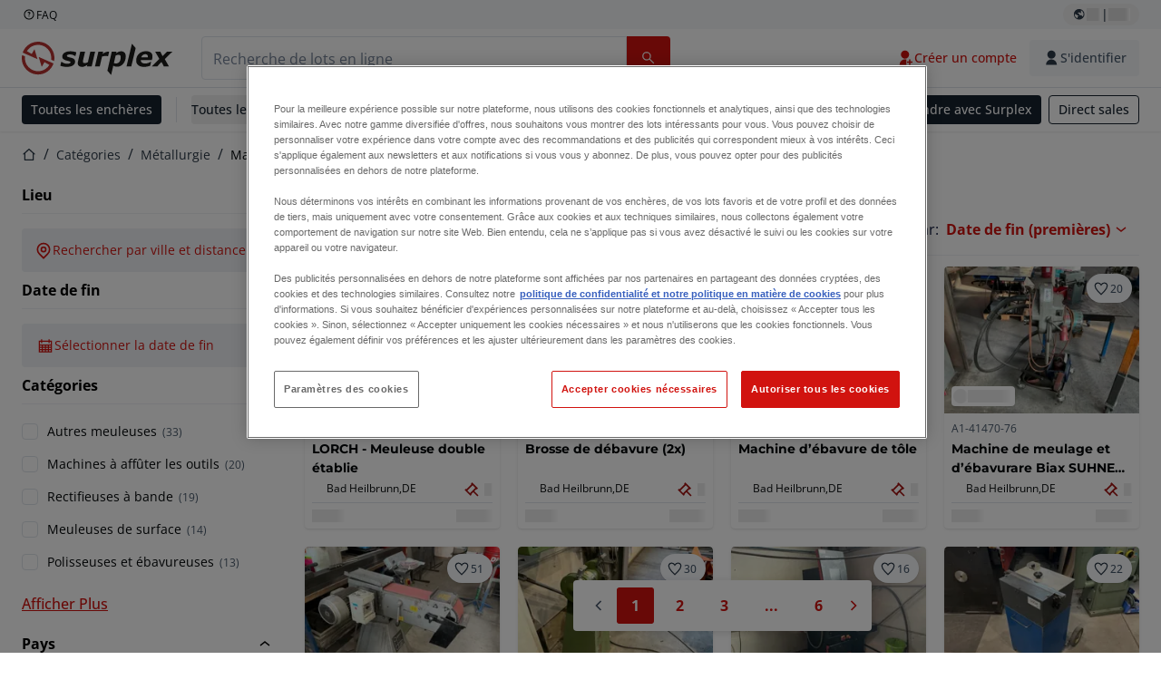

--- FILE ---
content_type: text/html; charset=utf-8
request_url: https://www.surplex.com/fr/c/metallurgie/machines-de-meulage/a07e7f45-87b7-463d-a663-df4fb0a2229d
body_size: 74185
content:
<!DOCTYPE html><html translate="no" lang="fr"><head><meta charSet="utf-8" data-next-head=""/><meta name="viewport" content="width=device-width" data-next-head=""/><meta property="og:title" content="▷ Rectifieuse d&#x27;occasion - Machine de rectification | Surplex" data-next-head=""/><meta name="twitter:title" content="▷ Rectifieuse d&#x27;occasion - Machine de rectification | Surplex" data-next-head=""/><meta name="description" content="Rectifieuses d&#x27;occasion : offres de Rectifieuses de qualité supérieure ✅ Consultation personnelle ✅ Plus de 100 000 clients satisfaits ➤ surplex" data-next-head=""/><meta property="og:description" content="Rectifieuses d&#x27;occasion : offres de Rectifieuses de qualité supérieure ✅ Consultation personnelle ✅ Plus de 100 000 clients satisfaits ➤ surplex" data-next-head=""/><meta name="twitter:description" content="Rectifieuses d&#x27;occasion : offres de Rectifieuses de qualité supérieure ✅ Consultation personnelle ✅ Plus de 100 000 clients satisfaits ➤ surplex" data-next-head=""/><meta property="og:locale" content="fr" data-next-head=""/><meta property="og:type" content="article" data-next-head=""/><meta property="og:site_name" content="Surplex" data-next-head=""/><meta property="article:modified_time" content="2025-02-06T13:02:35Z" data-next-head=""/><meta property="article:publisher" content="" data-next-head=""/><meta name="twitter:card" content="summary" data-next-head=""/><link sizes="16x16" type="image/png" rel="icon" href="https://www.datocms-assets.com/144679/1730279871-favicon-32x32.png?auto=format&amp;h=16&amp;w=16" data-next-head=""/><link sizes="32x32" type="image/png" rel="icon" href="https://www.datocms-assets.com/144679/1730279871-favicon-32x32.png?auto=format&amp;h=32&amp;w=32" data-next-head=""/><link sizes="96x96" type="image/png" rel="icon" href="https://www.datocms-assets.com/144679/1730279871-favicon-32x32.png?auto=format&amp;h=96&amp;w=96" data-next-head=""/><link sizes="192x192" type="image/png" rel="icon" href="https://www.datocms-assets.com/144679/1730279871-favicon-32x32.png?auto=format&amp;h=192&amp;w=192" data-next-head=""/><title data-next-head="">▷ Rectifieuse d&#x27;occasion - Machine de rectification | Surplex</title><link rel="canonical" href="https://www.surplex.com/fr/c/metallurgie/machines-de-meulage/a07e7f45-87b7-463d-a663-df4fb0a2229d" data-next-head=""/><link rel="alternate" hrefLang="nl" href="https://www.surplex.com/nl/c/metaalbewerking/slijpmachines/a07e7f45-87b7-463d-a663-df4fb0a2229d" data-next-head=""/><link rel="alternate" hrefLang="en" href="https://www.surplex.com/en/c/metalworking/grinding-machines/a07e7f45-87b7-463d-a663-df4fb0a2229d" data-next-head=""/><link rel="alternate" hrefLang="de" href="https://www.surplex.com/c/metallverarbeitung/schleifmaschinen/a07e7f45-87b7-463d-a663-df4fb0a2229d" data-next-head=""/><link rel="alternate" hrefLang="it" href="https://www.surplex.com/it/c/metallo/macchine-trituratrici/a07e7f45-87b7-463d-a663-df4fb0a2229d" data-next-head=""/><link rel="alternate" hrefLang="es" href="https://www.surplex.com/es/c/metal/rectificadoras/a07e7f45-87b7-463d-a663-df4fb0a2229d" data-next-head=""/><link rel="alternate" hrefLang="pl" href="https://www.surplex.com/pl/c/obrobka-metali/szlifierki/a07e7f45-87b7-463d-a663-df4fb0a2229d" data-next-head=""/><link rel="alternate" hrefLang="ro" href="https://www.surplex.com/ro/c/prelucrarea-metalelor/masini-de-rectificat/a07e7f45-87b7-463d-a663-df4fb0a2229d" data-next-head=""/><link rel="alternate" hrefLang="fr" href="https://www.surplex.com/fr/c/metallurgie/machines-de-meulage/a07e7f45-87b7-463d-a663-df4fb0a2229d" data-next-head=""/><link data-next-font="size-adjust" rel="preconnect" href="/" crossorigin="anonymous"/><link rel="preload" href="https://www.surplex.com/_next/static/css/f1337edbf36219a9.css" as="style"/><link rel="preload" href="https://www.surplex.com/_next/static/css/b2b287e00471c9f8.css" as="style"/><meta name="sentry-trace" content="c407f63489890d88aa0f67cf0464224f-57f449388983b968-0"/><meta name="baggage" content="sentry-environment=production,sentry-release=2a6c52822996bcf6530674a20f011b97cb78b56d,sentry-public_key=aa1e5bcd64176a3b3246eb315a9ce2e8,sentry-trace_id=c407f63489890d88aa0f67cf0464224f,sentry-org_id=4508018193793024,sentry-sampled=false,sentry-sample_rand=0.8809409513747408,sentry-sample_rate=0.02"/><link rel="stylesheet" href="https://www.surplex.com/_next/static/css/f1337edbf36219a9.css" data-n-g=""/><link rel="stylesheet" href="https://www.surplex.com/_next/static/css/b2b287e00471c9f8.css" data-n-p=""/><noscript data-n-css=""></noscript><script defer="" noModule="" src="https://www.surplex.com/_next/static/chunks/polyfills-42372ed130431b0a.js"></script><script src="/api/polyfills?locale=fr" defer="" data-nscript="beforeInteractive"></script><script id="one-trust" src="https://cdn.cookielaw.org/scripttemplates/otSDKStub.js" data-domain-script="019329e1-9c45-72b0-afb3-11c0e871f93d" data-document-language="true" defer="" data-nscript="beforeInteractive"></script><script src="https://www.surplex.com/_next/static/chunks/webpack-eed42278331c5585.js" defer=""></script><script src="https://www.surplex.com/_next/static/chunks/framework-1a24ce475fb8fb46.js" defer=""></script><script src="https://www.surplex.com/_next/static/chunks/main-66cd2f7d10faabc7.js" defer=""></script><script src="https://www.surplex.com/_next/static/chunks/pages/_app-e075486943e2b77c.js" defer=""></script><script src="https://www.surplex.com/_next/static/chunks/9456-b9c6d91b4cdcf653.js" defer=""></script><script src="https://www.surplex.com/_next/static/chunks/2232-41bb92fd997f247a.js" defer=""></script><script src="https://www.surplex.com/_next/static/chunks/1303-df5f3b4392268228.js" defer=""></script><script src="https://www.surplex.com/_next/static/chunks/5902-c31c525b1cb9ca75.js" defer=""></script><script src="https://www.surplex.com/_next/static/chunks/2631-73cf63d56f708b18.js" defer=""></script><script src="https://www.surplex.com/_next/static/chunks/4689-b3bef28e4a4b1d98.js" defer=""></script><script src="https://www.surplex.com/_next/static/chunks/6986-fe813763acbdebea.js" defer=""></script><script src="https://www.surplex.com/_next/static/chunks/5088-b6100bfb8edd4e11.js" defer=""></script><script src="https://www.surplex.com/_next/static/chunks/pages/c/%5B...slugsAndId%5D-1e22a499c61c2f23.js" defer=""></script><script src="https://www.surplex.com/_next/static/jyRa_d8964Hl46g4tIsJG/_buildManifest.js" defer=""></script><script src="https://www.surplex.com/_next/static/jyRa_d8964Hl46g4tIsJG/_ssgManifest.js" defer=""></script></head><body><link rel="preload" as="image" href="https://www.datocms-assets.com/144679/1730283731-surplex.svg"/><link rel="preload" as="image" href="/assets/svg/app-store-badge-v2.svg"/><link rel="preload" as="image" href="/assets/svg/google-play-badge-v2.svg"/><link rel="preload" as="image" href="https://www.datocms-assets.com/144679/1692360176-przzelewy24.svg"/><link rel="preload" as="image" href="https://www.datocms-assets.com/144679/1692360174-ideal.svg"/><link rel="preload" as="image" href="https://www.datocms-assets.com/144679/1692360171-bancontact.svg"/><link rel="preload" as="image" href="https://www.datocms-assets.com/144679/1695375912-card-payment.svg"/><link rel="preload" as="image" href="https://www.datocms-assets.com/144679/1739863719-surplex-tbauctions_kleiner.svg"/><div id="__next"><div class="CoreStylesProvider_root__CKU7I"><div class="sticky left-0 top-0 z-[5] w-full" id="header-sticky"><header class="print:hidden"><div class="hidden md:block"><div class="bg-c-surface-sunken-default"><div class="w-full mx-auto max-w-screen-2xl px-4 md:px-6 flex justify-between py-1"><div class="flex flex-1 items-center gap-3"><a target="_blank" class="body-xs-regular flex items-center gap-1 text-c-text-neutral-obvious-default no-underline [&amp;&gt;svg]:size-4" href="https://help.surplex.com/hc/en-us"><svg class="inline align-text-top size-6"><use href="/assets/svg/icon-sprite-sheet.a8019ef632e962ef3d359003f5523487.svg#question-mark"></use></svg><span>FAQ</span></a></div><div class="flex"><div class="relative flex h-fit w-full justify-center"><button class="relative inline-flex items-center justify-center whitespace-nowrap transition-colors font-body text-label-default font-semibold leading-label-default tracking-label-default no-underline focus-visible:outline-none focus-visible:ring-2 focus-visible:ring-offset-2 disabled:pointer-events-none [&amp;.programmatic-focus]:outline-none [&amp;.programmatic-focus]:ring-2 [&amp;.programmatic-focus]:ring-offset-2 gap-2 px-2.5 py-3 [&amp;&gt;svg]:h-4 [&amp;&gt;svg]:w-4 rounded-full text-c-text-neutral-default [&amp;&gt;svg]:text-c-icon-neutral-default [@media(hover:hover)_and_(pointer:fine){&amp;:hover}]:text-c-text-neutral-default ring-c-stroke-neutral-default disabled:text-c-text-neutral-subtle-default [&amp;&gt;svg]:disabled:text-c-icon-neutral-default h-6 [@media(hover:hover)_and_(pointer:fine){&amp;:hover}]:bg-c-background-neutral-x-subtle-hover" data-cy="header-change-language-currency-button" type="button"><svg class="inline align-text-top size-6"><use href="/assets/svg/icon-sprite-sheet.a8019ef632e962ef3d359003f5523487.svg#earth-americas"></use></svg><span class="LoadingPlaceholderBar_loadingPlaceholderBar__V2Ssx relative block h-3.5 overflow-hidden bg-[rgba(0,0,0,0.08)] w-4"></span>| <span class="LoadingPlaceholderBar_loadingPlaceholderBar__V2Ssx relative block h-3.5 overflow-hidden bg-[rgba(0,0,0,0.08)] w-6"></span></button><div hidden="" class="absolute z-50 h-fit min-w-fit transition-all xl:right-0 xl:translate-x-0 md:top-[100%] right-0 translate-x-0"><div class="mt-2 rounded-lg border border-c-stroke-neutral-obvious-default bg-c-surface-default shadow"><div class="flex w-80 flex-col rounded-lg bg-c-surface-default px-5 pb-5 pt-3 shadow"><div class="mb-4 capitalize" data-cy="change-language-dropdown"><p class="Dropdown_label__97Wbd" id="language-switcher">Langue</p><div class="Dropdown_dropdown__GeEyw Dropdown_dropdownBackground__ot_SF"><button aria-expanded="false" aria-haspopup="listbox" aria-labelledby="language-switcher" class="Dropdown_button__qDYee capitalize" type="button" data-cy="change-language-dropdown-button"><span class="Dropdown_labelWrapper__5VFEL"><span class="flex size-5 items-center justify-start mr-3 w-5"><span class="IconFlag_fflag__jK2TE IconFlag_fflag-FR__KZUpY"></span></span><span class="Dropdown_buttonLabel__pyP3C">français</span><svg class="inline align-text-top size-6 Dropdown_chevronIcon__V7wA7"><use href="/assets/svg/icon-sprite-sheet.a8019ef632e962ef3d359003f5523487.svg#chevron-down"></use></svg></span></button><div class="Dropdown_options__x9N4v"><div class="Dropdown_searchWrapper__9Df7h"></div><ul aria-activedescendant="fr" role="listbox" tabindex="-1" class="Dropdown_optionsList__JwQ_T" data-cy="options"><li aria-selected="false" class="Dropdown_option__AIl4q" role="option"><span class="flex size-5 items-center justify-start mr-3 w-5 flex-shrink-0"><span class="IconFlag_fflag__jK2TE IconFlag_fflag-DE__hMciG"></span></span>Deutsch</li><li aria-selected="false" class="Dropdown_option__AIl4q" role="option"><span class="flex size-5 items-center justify-start mr-3 w-5 flex-shrink-0"><span class="IconFlag_fflag__jK2TE IconFlag_fflag-GB__AvebC"></span></span>English</li><li aria-selected="true" class="Dropdown_option__AIl4q Dropdown_selected__j0Fkf" role="option"><span class="flex size-5 items-center justify-start mr-3 w-5 flex-shrink-0"><span class="IconFlag_fflag__jK2TE IconFlag_fflag-FR__KZUpY"></span></span>français</li><li aria-selected="false" class="Dropdown_option__AIl4q" role="option"><span class="flex size-5 items-center justify-start mr-3 w-5 flex-shrink-0"><span class="IconFlag_fflag__jK2TE IconFlag_fflag-NL__BnqJK"></span></span>Nederlands</li><li aria-selected="false" class="Dropdown_option__AIl4q" role="option"><span class="flex size-5 items-center justify-start mr-3 w-5 flex-shrink-0"><span class="IconFlag_fflag__jK2TE IconFlag_fflag-PL__qHCPU"></span></span>polski</li><li aria-selected="false" class="Dropdown_option__AIl4q" role="option"><span class="flex size-5 items-center justify-start mr-3 w-5 flex-shrink-0"><span class="IconFlag_fflag__jK2TE IconFlag_fflag-IT__0hcB8"></span></span>italiano</li><li aria-selected="false" class="Dropdown_option__AIl4q" role="option"><span class="flex size-5 items-center justify-start mr-3 w-5 flex-shrink-0"><span class="IconFlag_fflag__jK2TE IconFlag_fflag-RO__aLcn7"></span></span>română</li><li aria-selected="false" class="Dropdown_option__AIl4q" role="option"><span class="flex size-5 items-center justify-start mr-3 w-5 flex-shrink-0"><span class="IconFlag_fflag__jK2TE IconFlag_fflag-ES__4m9Zr"></span></span>español</li></ul></div></div></div><div class="flex items-start gap-1"><svg class="inline align-text-top size-5 flex-shrink-0 text-c-icon-neutral-default"><use href="/assets/svg/icon-sprite-sheet.a8019ef632e962ef3d359003f5523487.svg#info"></use></svg><p class="body-s-regular text-c-text-neutral-default">Les taux de change sont mis à jour quotidiennement, mais pas en temps réel. Des frais bancaires supplémentaires peuvent être appliqués.</p></div></div></div></div></div></div></div></div></div><div class="block md:hidden"><div class="flex items-center px-0 py-2 bg-c-background-inverse-default pb-0"><header class="grid w-full items-center gap-3 px-4 grid-cols-[125px_1fr]"><a class="flex shrink-0" data-cy="logo-link" href="/fr"><span class="sr-only">Page d&#x27;accueil</span><img src="https://www.datocms-assets.com/144679/1730283731-surplex.svg" class="inline-block mx-0 my-1.5 max-h-10 w-full h-10 [display:unset] min-[980px]:hidden"/><img src="https://www.datocms-assets.com/144679/1730283731-surplex.svg" class="mx-0 my-1.5 max-h-10 w-full hidden min-[980px]:[display:unset]"/></a><div class="flex flex-row items-center justify-end gap-3"><a class="relative inline-flex items-center justify-center whitespace-nowrap transition-colors font-body text-label-default font-semibold leading-label-default tracking-label-default no-underline focus-visible:outline-none focus-visible:ring-2 focus-visible:ring-offset-2 disabled:pointer-events-none [&amp;.programmatic-focus]:outline-none [&amp;.programmatic-focus]:ring-2 [&amp;.programmatic-focus]:ring-offset-2 gap-2.5 [&amp;&gt;svg]:h-5 [&amp;&gt;svg]:w-5 rounded-full bg-c-background-brand-primary-default text-c-text-inverse-default [&amp;&gt;svg]:text-c-icon-inverse-default [@media(hover:hover)_and_(pointer:fine){&amp;:hover}]:bg-c-background-brand-primary-hover [@media(hover:hover)_and_(pointer:fine){&amp;:hover}]:text-c-text-inverse-default ring-c-stroke-brand-primary-default disabled:bg-c-background-neutral-subtle-default disabled:text-c-text-neutral-subtle-default [&amp;&gt;svg]:disabled:text-c-icon-neutral-default h-[34px] w-[34px] p-0" type="button" aria-label="Favoris" href="/fr/account/my-lots"><svg class="inline align-text-top size-6"><use href="/assets/svg/icon-sprite-sheet.a8019ef632e962ef3d359003f5523487.svg#heart-filled"></use></svg></a><div class="relative"><button class="relative whitespace-nowrap transition-colors font-body text-label-default font-semibold leading-label-default tracking-label-default no-underline focus-visible:outline-none focus-visible:ring-2 focus-visible:ring-offset-2 disabled:pointer-events-none [&amp;.programmatic-focus]:outline-none [&amp;.programmatic-focus]:ring-2 [&amp;.programmatic-focus]:ring-offset-2 gap-2.5 [&amp;&gt;svg]:h-5 [&amp;&gt;svg]:w-5 bg-c-background-brand-primary-default text-c-text-inverse-default [&amp;&gt;svg]:text-c-icon-inverse-default [@media(hover:hover)_and_(pointer:fine){&amp;:hover}]:bg-c-background-brand-primary-hover [@media(hover:hover)_and_(pointer:fine){&amp;:hover}]:text-c-text-inverse-default ring-c-stroke-brand-primary-default disabled:bg-c-background-neutral-subtle-default disabled:text-c-text-neutral-subtle-default [&amp;&gt;svg]:disabled:text-c-icon-neutral-default flex h-[34px] w-[34px] items-center justify-center rounded-full p-0 md:h-[unset] md:w-[unset] md:rounded md:px-3.5 md:py-2.5" disabled="" data-cy="header-auth-button" type="button" aria-label="S&#x27;identifier"><svg class="inline align-text-top size-6"><use href="/assets/svg/icon-sprite-sheet.a8019ef632e962ef3d359003f5523487.svg#user-fill"></use></svg></button></div><button class="relative inline-flex items-center justify-center whitespace-nowrap transition-colors font-body text-label-default font-semibold leading-label-default tracking-label-default no-underline focus-visible:outline-none focus-visible:ring-2 focus-visible:ring-offset-2 disabled:pointer-events-none [&amp;.programmatic-focus]:outline-none [&amp;.programmatic-focus]:ring-2 [&amp;.programmatic-focus]:ring-offset-2 gap-2.5 [&amp;&gt;svg]:h-5 [&amp;&gt;svg]:w-5 rounded-full bg-c-background-brand-primary-default text-c-text-inverse-default [&amp;&gt;svg]:text-c-icon-inverse-default [@media(hover:hover)_and_(pointer:fine){&amp;:hover}]:bg-c-background-brand-primary-hover [@media(hover:hover)_and_(pointer:fine){&amp;:hover}]:text-c-text-inverse-default ring-c-stroke-brand-primary-default disabled:bg-c-background-neutral-subtle-default disabled:text-c-text-neutral-subtle-default [&amp;&gt;svg]:disabled:text-c-icon-neutral-default h-[34px] w-[34px] p-0" type="button"><svg class="inline align-text-top size-6"><use href="/assets/svg/icon-sprite-sheet.a8019ef632e962ef3d359003f5523487.svg#hamburger"></use></svg></button></div></header></div></div><div class="hidden md:block"><div class="flex items-center border-b border-solid border-c-stroke-neutral-default bg-c-background-inverse-default"><div class="w-full mx-auto max-w-screen-2xl px-4 md:px-6 grid items-center gap-8 py-2 grid-cols-[auto_1fr]"><a class="flex shrink-0" data-cy="logo-link" href="/fr"><span class="sr-only">Page d&#x27;accueil</span><img src="https://www.datocms-assets.com/144679/1730283731-surplex.svg" class="inline-block mx-0 my-1.5 max-h-10 w-full !m-0 h-10 [display:unset] min-[980px]:hidden"/><img src="https://www.datocms-assets.com/144679/1730283731-surplex.svg" class="mx-0 my-1.5 max-h-10 w-full !m-0 hidden min-[980px]:[display:unset]"/></a><div class="flex items-center justify-between gap-4"><div class="relative w-3/5 xl:w-2/4"><form class="SearchBar_root__UCrO6 grow md:relative"><div class="SearchBar_searchField__Y3B3m !pl-0 [&amp;_.input-wrapper]:m-0 [&amp;_div]:max-w-none [&amp;_input]:max-w-none [&amp;_svg]:w-[calc(1.5rem+theme(spacing.3))] [&amp;_svg]:border-c-stroke-neutral-default [&amp;_svg]:pl-3 [&amp;_svg]:border-l-0 !border-0 [&amp;&gt;button]:right-auto [&amp;&gt;button]:m-0 [&amp;&gt;button]:h-full [&amp;&gt;button]:rounded-r [&amp;&gt;input]:h-full [&amp;&gt;input]:rounded-l [&amp;&gt;input]:!border-solid [&amp;&gt;input]:!border-[1px] [&amp;:is(:hover,:focus,:focus-within)&gt;input]:!border-[1px] [&amp;:is(:hover,:focus,:focus-within)&gt;input]:!border-c-stroke-brand-primary-default [&amp;:is(:hover,:focus,:focus-within)&gt;input]:!text-c-text-neutral-obvious-default [&amp;:is(:hover,:focus,:focus-within)&gt;input::placeholder]:!text-c-text-brand-primary-default [&amp;&gt;input]:!border-c-stroke-neutral-default"><label for="search" class="sr-only">Barre de recherche<!-- --> </label><div class="Input_inputWrapper__KrQzd input-wrapper gap-2"><div class="Input_fieldWithIconWrapper__iHWw7 Input_maxWidth__SxaNM SearchBar_searchField__Y3B3m !pl-0 [&amp;_.input-wrapper]:m-0 [&amp;_div]:max-w-none [&amp;_input]:max-w-none [&amp;_svg]:w-[calc(1.5rem+theme(spacing.3))] [&amp;_svg]:border-c-stroke-neutral-default [&amp;_svg]:pl-3 [&amp;_svg]:border-l-0 !border-0 [&amp;&gt;button]:right-auto [&amp;&gt;button]:m-0 [&amp;&gt;button]:h-full [&amp;&gt;button]:rounded-r [&amp;&gt;input]:h-full [&amp;&gt;input]:rounded-l [&amp;&gt;input]:!border-solid [&amp;&gt;input]:!border-[1px] [&amp;:is(:hover,:focus,:focus-within)&gt;input]:!border-[1px] [&amp;:is(:hover,:focus,:focus-within)&gt;input]:!border-c-stroke-brand-primary-default [&amp;:is(:hover,:focus,:focus-within)&gt;input]:!text-c-text-neutral-obvious-default [&amp;:is(:hover,:focus,:focus-within)&gt;input::placeholder]:!text-c-text-brand-primary-default [&amp;&gt;input]:!border-c-stroke-neutral-default"><input aria-invalid="false" class="Input_common__Iv_iX Input_input__v48Bc" id="search" placeholder="Recherche de lots en ligne" type="search" autoComplete="off" maxLength="100" data-cy="header-search-input" name="search" value=""/><button class="relative inline-flex items-center justify-center whitespace-nowrap transition-colors font-body text-label-default font-semibold leading-label-default tracking-label-default no-underline focus-visible:outline-none focus-visible:ring-2 focus-visible:ring-offset-2 disabled:pointer-events-none [&amp;.programmatic-focus]:outline-none [&amp;.programmatic-focus]:ring-2 [&amp;.programmatic-focus]:ring-offset-2 h-10 gap-2.5 px-3.5 py-3.5 [&amp;&gt;svg]:h-5 [&amp;&gt;svg]:w-5 rounded bg-c-background-brand-primary-default text-c-text-inverse-default [&amp;&gt;svg]:text-c-icon-inverse-default [@media(hover:hover)_and_(pointer:fine){&amp;:hover}]:bg-c-background-brand-primary-hover [@media(hover:hover)_and_(pointer:fine){&amp;:hover}]:text-c-text-inverse-default ring-c-stroke-brand-primary-default disabled:bg-c-background-neutral-subtle-default disabled:text-c-text-neutral-subtle-default [&amp;&gt;svg]:disabled:text-c-icon-neutral-default Input_iconButton__8YwPz" data-cy="header-search-input-button" type="button" aria-label="Barre de recherche"><svg class="inline align-text-top size-6"><use href="/assets/svg/icon-sprite-sheet.a8019ef632e962ef3d359003f5523487.svg#search"></use></svg></button></div></div></div><div></div></form></div><div class="flex items-center gap-2"><a class="relative inline-flex items-center justify-center whitespace-nowrap transition-colors font-body text-label-default font-semibold leading-label-default tracking-label-default no-underline focus-visible:outline-none focus-visible:ring-2 focus-visible:ring-offset-2 disabled:pointer-events-none [&amp;.programmatic-focus]:outline-none [&amp;.programmatic-focus]:ring-2 [&amp;.programmatic-focus]:ring-offset-2 h-10 gap-2.5 px-3.5 py-3.5 [&amp;&gt;svg]:h-5 [&amp;&gt;svg]:w-5 rounded-full text-c-text-brand-primary-default [&amp;&gt;svg]:text-c-icon-brand-primary-default [@media(hover:hover)_and_(pointer:fine){&amp;:hover}]:bg-c-background-brand-primary-x-subtle-default [@media(hover:hover)_and_(pointer:fine){&amp;:hover}]:text-c-text-brand-primary-hover [&amp;&gt;svg]:[@media(hover:hover)_and_(pointer:fine){&amp;:hover}]:text-c-icon-brand-primary-hover ring-c-stroke-brand-primary-default disabled:text-c-text-neutral-subtle-default [&amp;&gt;svg]:disabled:text-c-icon-neutral-default" data-cy="header-create-account-button" type="button" href="/fr/signup?callbackUrl=%2Ffr%2Fauth%2Fcompletion%3FredirectPath%3D%2Fc%2Fmetallurgie%2Fmachines-de-meulage%2Fa07e7f45-87b7-463d-a663-df4fb0a2229d"><svg class="inline align-text-top size-6"><use href="/assets/svg/icon-sprite-sheet.a8019ef632e962ef3d359003f5523487.svg#user-add-fill"></use></svg>Créer un compte</a><div class="relative"><button class="relative whitespace-nowrap transition-colors font-body text-label-default font-semibold leading-label-default tracking-label-default no-underline focus-visible:outline-none focus-visible:ring-2 focus-visible:ring-offset-2 disabled:pointer-events-none [&amp;.programmatic-focus]:outline-none [&amp;.programmatic-focus]:ring-2 [&amp;.programmatic-focus]:ring-offset-2 gap-2.5 [&amp;&gt;svg]:h-5 [&amp;&gt;svg]:w-5 bg-c-background-brand-primary-default text-c-text-inverse-default [&amp;&gt;svg]:text-c-icon-inverse-default [@media(hover:hover)_and_(pointer:fine){&amp;:hover}]:bg-c-background-brand-primary-hover [@media(hover:hover)_and_(pointer:fine){&amp;:hover}]:text-c-text-inverse-default ring-c-stroke-brand-primary-default disabled:bg-c-background-neutral-subtle-default disabled:text-c-text-neutral-subtle-default [&amp;&gt;svg]:disabled:text-c-icon-neutral-default flex h-[34px] w-[34px] items-center justify-center rounded-full p-0 md:h-[unset] md:w-[unset] md:rounded md:px-3.5 md:py-2.5" disabled="" data-cy="header-auth-button" type="button" aria-label="S&#x27;identifier"><svg class="inline align-text-top size-6"><use href="/assets/svg/icon-sprite-sheet.a8019ef632e962ef3d359003f5523487.svg#user-fill"></use></svg>S&#x27;identifier</button></div></div></div></div></div></div><div class="block md:hidden"><div class="w-full bg-c-surface-default px-4 py-3 shadow-sm"><form class="SearchBar_root__UCrO6 grow md:relative"><div class="SearchBar_searchField__Y3B3m !pl-0 [&amp;_.input-wrapper]:m-0 [&amp;_div]:max-w-none [&amp;_input]:max-w-none [&amp;_svg]:w-[calc(1.5rem+theme(spacing.3))] [&amp;_svg]:border-c-stroke-neutral-default [&amp;_svg]:pl-3 [&amp;_svg]:border-l-0 !border-0 [&amp;&gt;button]:right-auto [&amp;&gt;button]:m-0 [&amp;&gt;button]:h-full [&amp;&gt;button]:rounded-r [&amp;&gt;input::placeholder]:text-c-text-neutral-subtle-focus [&amp;&gt;input]:h-full [&amp;&gt;input]:rounded-l [&amp;&gt;input]:!border-[1px] [&amp;&gt;input]:!border-solid [&amp;&gt;input]:!border-c-stroke-neutral-subtle-default [&amp;&gt;input]:bg-c-background-brand-primary-x-subtle-default"><label for="search" class="sr-only">Barre de recherche<!-- --> </label><div class="Input_inputWrapper__KrQzd input-wrapper gap-2"><div class="Input_fieldWithIconWrapper__iHWw7 Input_maxWidth__SxaNM SearchBar_searchField__Y3B3m !pl-0 [&amp;_.input-wrapper]:m-0 [&amp;_div]:max-w-none [&amp;_input]:max-w-none [&amp;_svg]:w-[calc(1.5rem+theme(spacing.3))] [&amp;_svg]:border-c-stroke-neutral-default [&amp;_svg]:pl-3 [&amp;_svg]:border-l-0 !border-0 [&amp;&gt;button]:right-auto [&amp;&gt;button]:m-0 [&amp;&gt;button]:h-full [&amp;&gt;button]:rounded-r [&amp;&gt;input::placeholder]:text-c-text-neutral-subtle-focus [&amp;&gt;input]:h-full [&amp;&gt;input]:rounded-l [&amp;&gt;input]:!border-[1px] [&amp;&gt;input]:!border-solid [&amp;&gt;input]:!border-c-stroke-neutral-subtle-default [&amp;&gt;input]:bg-c-background-brand-primary-x-subtle-default"><input aria-invalid="false" class="Input_common__Iv_iX Input_input__v48Bc" id="search" placeholder="Recherche de lots en ligne" type="search" autoComplete="off" maxLength="100" data-cy="mobile-header-search-input" name="search" value=""/><button class="relative inline-flex items-center justify-center whitespace-nowrap transition-colors font-body text-label-default font-semibold leading-label-default tracking-label-default no-underline focus-visible:outline-none focus-visible:ring-2 focus-visible:ring-offset-2 disabled:pointer-events-none [&amp;.programmatic-focus]:outline-none [&amp;.programmatic-focus]:ring-2 [&amp;.programmatic-focus]:ring-offset-2 h-10 gap-2.5 px-3.5 py-3.5 [&amp;&gt;svg]:h-5 [&amp;&gt;svg]:w-5 rounded bg-c-background-brand-primary-default text-c-text-inverse-default [&amp;&gt;svg]:text-c-icon-inverse-default [@media(hover:hover)_and_(pointer:fine){&amp;:hover}]:bg-c-background-brand-primary-hover [@media(hover:hover)_and_(pointer:fine){&amp;:hover}]:text-c-text-inverse-default ring-c-stroke-brand-primary-default disabled:bg-c-background-neutral-subtle-default disabled:text-c-text-neutral-subtle-default [&amp;&gt;svg]:disabled:text-c-icon-neutral-default Input_iconButton__8YwPz" data-cy="mobile-header-search-input-button" type="button" aria-label="Barre de recherche"><svg class="inline align-text-top size-6"><use href="/assets/svg/icon-sprite-sheet.a8019ef632e962ef3d359003f5523487.svg#search"></use></svg></button></div></div></div><div></div></form></div></div><div class="hidden md:block"><div class="relative bg-c-surface-default shadow-sm"><div class="w-full mx-auto max-w-screen-2xl px-4 md:px-6 flex flex-1 justify-between overflow-hidden py-2"><div class="flex flex-grow items-center space-x-4 overflow-hidden"><a class="relative inline-flex items-center justify-center whitespace-nowrap transition-colors font-body text-label-default font-semibold leading-label-default tracking-label-default no-underline focus-visible:outline-none focus-visible:ring-2 focus-visible:ring-offset-2 disabled:pointer-events-none [&amp;.programmatic-focus]:outline-none [&amp;.programmatic-focus]:ring-2 [&amp;.programmatic-focus]:ring-offset-2 h-8 gap-2 px-2.5 py-3 [&amp;&gt;svg]:h-4 [&amp;&gt;svg]:w-4 rounded bg-c-background-brand-secondary-default text-c-text-inverse-default [&amp;&gt;svg]:text-c-icon-inverse-default [@media(hover:hover)_and_(pointer:fine){&amp;:hover}]:bg-c-background-brand-secondary-hover [@media(hover:hover)_and_(pointer:fine){&amp;:hover}]:text-c-text-inverse-default ring-c-stroke-brand-secondary-default disabled:bg-c-background-neutral-subtle-default disabled:text-c-text-neutral-subtle-default [&amp;&gt;svg]:disabled:text-c-icon-neutral-default" data-cy="header-all-auctions-button" type="button" href="/fr/auctions">Toutes les enchères</a><span class="block h-7 w-px bg-c-background-neutral-default"></span><button class="relative inline-flex items-center justify-center whitespace-nowrap transition-colors font-body text-label-default font-semibold leading-label-default tracking-label-default no-underline focus-visible:outline-none focus-visible:ring-2 focus-visible:ring-offset-2 disabled:pointer-events-none [&amp;.programmatic-focus]:outline-none [&amp;.programmatic-focus]:ring-2 [&amp;.programmatic-focus]:ring-offset-2 h-8 gap-2 [&amp;&gt;svg]:h-4 [&amp;&gt;svg]:w-4 rounded text-c-text-brand-secondary-default [&amp;&gt;svg]:text-c-icon-brand-secondary-default [@media(hover:hover)_and_(pointer:fine){&amp;:hover}]:bg-c-background-brand-secondary-x-subtle-default [@media(hover:hover)_and_(pointer:fine){&amp;:hover}]:text-c-text-brand-secondary-hover [&amp;&gt;svg]:[@media(hover:hover)_and_(pointer:fine){&amp;:hover}]:text-c-icon-brand-secondary-hover ring-c-stroke-brand-secondary-default disabled:text-c-text-neutral-subtle-default [&amp;&gt;svg]:disabled:text-c-icon-neutral-default flex-shrink-0 flex-nowrap p-0 hover:!bg-c-transparent" data-cy="header-all-categories-dropdown" type="button">Toutes les catégories<svg class="inline align-text-top size-6 mt-px !size-6 !text-c-icon-neutral-default"><use href="/assets/svg/icon-sprite-sheet.a8019ef632e962ef3d359003f5523487.svg#chevron-down"></use></svg></button><div class="flex h-[1.1rem] flex-wrap items-center space-x-4 overflow-hidden"><a target="_self" class="label text-c-text-neutral-obvious-default no-underline hover:text-c-text-neutral-obvious-hover" href="/fr/c/metallurgie/0d91005a-fa8e-4e8f-98b1-f4854018329f"><span>Métallurgie</span></a><a target="_self" class="label text-c-text-neutral-obvious-default no-underline hover:text-c-text-neutral-obvious-hover" href="/fr/c/bois/41176767-df26-4cea-80b5-3024e6ab4916"><span>Bois</span></a><a target="_self" class="label text-c-text-neutral-obvious-default no-underline hover:text-c-text-neutral-obvious-hover" href="/fr/c/construction-et-terrassement/f77365fe-eaa8-42d1-97fc-b14d0111160c"><span>Construction</span></a><a target="_self" class="label text-c-text-neutral-obvious-default no-underline hover:text-c-text-neutral-obvious-hover" href="/fr/c/plus-de-categories-industrielles/6319e404-42d1-4701-87a1-7597c57a4907"><span>Plus de catégories industrielles</span></a><a target="_self" class="label text-c-text-neutral-obvious-default no-underline hover:text-c-text-neutral-obvious-hover" href="/fr/c/transport-et-logistique/22430513-5e00-4758-9889-a4e52c0bb221"><span>Transport et logistique</span></a><a target="_self" class="label text-c-text-neutral-obvious-default no-underline hover:text-c-text-neutral-obvious-hover" href="/fr/c/agricole/ca789c2c-b997-4f21-81d4-0bf285aca622"><span>Agricole</span></a></div></div><div class="flex flex-shrink-0 items-center space-x-2"><a target="_self" class="relative inline-flex items-center justify-center whitespace-nowrap transition-colors font-body text-label-default font-semibold leading-label-default tracking-label-default no-underline focus-visible:outline-none focus-visible:ring-2 focus-visible:ring-offset-2 disabled:pointer-events-none [&amp;.programmatic-focus]:outline-none [&amp;.programmatic-focus]:ring-2 [&amp;.programmatic-focus]:ring-offset-2 h-8 gap-2 px-2.5 py-3 [&amp;&gt;svg]:h-4 [&amp;&gt;svg]:w-4 rounded bg-c-background-neutral-x-obvious-default text-c-text-inverse-default [&amp;&gt;svg]:text-c-icon-inverse-default [@media(hover:hover)_and_(pointer:fine){&amp;:hover}]:bg-c-background-neutral-x-obvious-hover [@media(hover:hover)_and_(pointer:fine){&amp;:hover}]:text-c-text-inverse-default ring-c-stroke-neutral-x-obvious-default disabled:bg-c-background-neutral-subtle-default disabled:text-c-text-neutral-subtle-default [&amp;&gt;svg]:disabled:text-c-icon-neutral-default" type="button" href="/fr/sell-with-surplex"><span class="flex-shrink overflow-hidden text-ellipsis whitespace-nowrap">Vendre avec Surplex</span></a><a target="_self" class="relative inline-flex items-center justify-center whitespace-nowrap transition-colors font-body text-label-default font-semibold leading-label-default tracking-label-default no-underline focus-visible:outline-none focus-visible:ring-2 focus-visible:ring-offset-2 disabled:pointer-events-none [&amp;.programmatic-focus]:outline-none [&amp;.programmatic-focus]:ring-2 [&amp;.programmatic-focus]:ring-offset-2 bg-transparent border border-solid h-8 gap-2 px-2.5 py-3 [&amp;&gt;svg]:h-4 [&amp;&gt;svg]:w-4 rounded border-c-stroke-brand-secondary-default text-c-text-brand-secondary-default [&amp;&gt;svg]:text-c-icon-brand-secondary-default [@media(hover:hover)_and_(pointer:fine){&amp;:hover}]:border-c-stroke-brand-secondary-hover [@media(hover:hover)_and_(pointer:fine){&amp;:hover}]:text-c-text-brand-secondary-hover ring-c-stroke-brand-secondary-default disabled:border-c-stroke-neutral-disabled disabled:text-c-text-neutral-subtle-default [&amp;&gt;svg]:disabled:text-c-icon-neutral-default" type="button" href="/fr/direct-sales"><span class="flex-shrink overflow-hidden text-ellipsis whitespace-nowrap">Direct sales</span></a></div></div><div class="hidden"><div class="absolute bottom-[-70%] left-0 mt-6 flex max-h-[300px] flex-row rounded-md bg-c-surface-default shadow-xl md:bottom-[unset] !mt-0 !left-1/2 transform -translate-x-1/2 w-full max-w-screen-xl !z-[3] z-[3]"><div class="scroll grow basis-0 overflow-y-auto border-r border-c-stroke-neutral-subtle-default p-5" data-cy="category-dropdown-main-categories-list"><button class="group w-full cursor-pointer border-0 bg-[initial] p-0.5"><span class="flex w-full flex-row items-center justify-between rounded-md py-2 pl-3 pr-2 transition-colors duration-200 ease-in min-[981px]:pl-4 group-hover:bg-inherit bg-c-background-brand-primary-x-subtle-default text-c-text-brand-primary-obvious-default"><div class="body-m-medium min-[981px]:body-s-medium grow text-start">Métallurgie</div><svg class="inline align-text-top size-6"><use href="/assets/svg/icon-sprite-sheet.a8019ef632e962ef3d359003f5523487.svg#chevron-right"></use></svg></span></button><button class="group w-full cursor-pointer border-0 bg-[initial] p-0.5"><span class="flex w-full flex-row items-center justify-between rounded-md bg-[initial] py-2 pl-3 pr-2 transition-colors duration-200 ease-in group-hover:bg-c-background-neutral-subtle-default min-[981px]:pl-4"><div class="body-m-medium min-[981px]:body-s-medium grow text-start">Travail du bois</div><svg class="inline align-text-top size-6"><use href="/assets/svg/icon-sprite-sheet.a8019ef632e962ef3d359003f5523487.svg#chevron-right"></use></svg></span></button><button class="group w-full cursor-pointer border-0 bg-[initial] p-0.5"><span class="flex w-full flex-row items-center justify-between rounded-md bg-[initial] py-2 pl-3 pr-2 transition-colors duration-200 ease-in group-hover:bg-c-background-neutral-subtle-default min-[981px]:pl-4"><div class="body-m-medium min-[981px]:body-s-medium grow text-start">Construction et terrassement</div><svg class="inline align-text-top size-6"><use href="/assets/svg/icon-sprite-sheet.a8019ef632e962ef3d359003f5523487.svg#chevron-right"></use></svg></span></button><button class="group w-full cursor-pointer border-0 bg-[initial] p-0.5"><span class="flex w-full flex-row items-center justify-between rounded-md bg-[initial] py-2 pl-3 pr-2 transition-colors duration-200 ease-in group-hover:bg-c-background-neutral-subtle-default min-[981px]:pl-4"><div class="body-m-medium min-[981px]:body-s-medium grow text-start">Plus de catégories industrielles</div><svg class="inline align-text-top size-6"><use href="/assets/svg/icon-sprite-sheet.a8019ef632e962ef3d359003f5523487.svg#chevron-right"></use></svg></span></button><button class="group w-full cursor-pointer border-0 bg-[initial] p-0.5"><span class="flex w-full flex-row items-center justify-between rounded-md bg-[initial] py-2 pl-3 pr-2 transition-colors duration-200 ease-in group-hover:bg-c-background-neutral-subtle-default min-[981px]:pl-4"><div class="body-m-medium min-[981px]:body-s-medium grow text-start">Transport &amp; logistique</div><svg class="inline align-text-top size-6"><use href="/assets/svg/icon-sprite-sheet.a8019ef632e962ef3d359003f5523487.svg#chevron-right"></use></svg></span></button><button class="group w-full cursor-pointer border-0 bg-[initial] p-0.5"><span class="flex w-full flex-row items-center justify-between rounded-md bg-[initial] py-2 pl-3 pr-2 transition-colors duration-200 ease-in group-hover:bg-c-background-neutral-subtle-default min-[981px]:pl-4"><div class="body-m-medium min-[981px]:body-s-medium grow text-start">Outils</div><svg class="inline align-text-top size-6"><use href="/assets/svg/icon-sprite-sheet.a8019ef632e962ef3d359003f5523487.svg#chevron-right"></use></svg></span></button><button class="group w-full cursor-pointer border-0 bg-[initial] p-0.5"><span class="flex w-full flex-row items-center justify-between rounded-md bg-[initial] py-2 pl-3 pr-2 transition-colors duration-200 ease-in group-hover:bg-c-background-neutral-subtle-default min-[981px]:pl-4"><div class="body-m-medium min-[981px]:body-s-medium grow text-start">Agricole</div><svg class="inline align-text-top size-6"><use href="/assets/svg/icon-sprite-sheet.a8019ef632e962ef3d359003f5523487.svg#chevron-right"></use></svg></span></button><button class="group w-full cursor-pointer border-0 bg-[initial] p-0.5"><span class="flex w-full flex-row items-center justify-between rounded-md bg-[initial] py-2 pl-3 pr-2 transition-colors duration-200 ease-in group-hover:bg-c-background-neutral-subtle-default min-[981px]:pl-4"><div class="body-m-medium min-[981px]:body-s-medium grow text-start">Commerce de détail et bureaux</div><svg class="inline align-text-top size-6"><use href="/assets/svg/icon-sprite-sheet.a8019ef632e962ef3d359003f5523487.svg#chevron-right"></use></svg></span></button></div><div class="scroll grow-[2] basis-0 overflow-y-auto px-4 py-6 block" data-cy="category-dropdown-sub-categories-list"><div class="pl-4"><div class="heading-4 text-c-text-neutral-obvious-default">Métallurgie</div><a class="body-xs-bold block py-3 text-c-text-brand-primary-default no-underline transition-colors hover:cursor-pointer hover:text-c-text-brand-primary-obvious-default min-[981px]:mb-5 min-[981px]:mt-3 min-[981px]:py-0" data-cy="category-dropdown-sub-categories-all-button" href="/fr/c/metallurgie/0d91005a-fa8e-4e8f-98b1-f4854018329f">AFFICHER TOUT</a></div><div class="grid grid-cols-2 gap-x-3"><a class="body-m-medium min-[981px]:body-s-medium group ml-0 flex w-full cursor-pointer self-center p-0.5 text-left text-[inherit] no-underline" href="/fr/c/metallurgie/plieuses-et-plieuses/7e2a2a30-1876-48e5-a4fb-c0edda7b0f7a"><span class="w-full rounded-md py-2 pl-3 pr-2 group-hover:text-c-text-brand-primary-default min-[981px]:pl-4 min-[981px]:group-hover:bg-c-background-neutral-subtle-default min-[981px]:group-focus:bg-c-background-neutral-subtle-default">Plieuses et plieuses</span></a><a class="body-m-medium min-[981px]:body-s-medium group ml-0 flex w-full cursor-pointer self-center p-0.5 text-left text-[inherit] no-underline" href="/fr/c/metallurgie/aleseuses/5c624fea-b5f4-44a7-b9d5-e3a8e808ad93"><span class="w-full rounded-md py-2 pl-3 pr-2 group-hover:text-c-text-brand-primary-default min-[981px]:pl-4 min-[981px]:group-hover:bg-c-background-neutral-subtle-default min-[981px]:group-focus:bg-c-background-neutral-subtle-default">Aléseuses</span></a><a class="body-m-medium min-[981px]:body-s-medium group ml-0 flex w-full cursor-pointer self-center p-0.5 text-left text-[inherit] no-underline" href="/fr/c/metallurgie/centres-d%E2%80%99usinage-cnc/1d45f836-01a7-47f3-a0db-f6af904abeea"><span class="w-full rounded-md py-2 pl-3 pr-2 group-hover:text-c-text-brand-primary-default min-[981px]:pl-4 min-[981px]:group-hover:bg-c-background-neutral-subtle-default min-[981px]:group-focus:bg-c-background-neutral-subtle-default">Centres d’usinage CNC</span></a><a class="body-m-medium min-[981px]:body-s-medium group ml-0 flex w-full cursor-pointer self-center p-0.5 text-left text-[inherit] no-underline" href="/fr/c/metallurgie/machines-a-decouper/286fab9c-7040-45e5-89cc-df8a38b7567b"><span class="w-full rounded-md py-2 pl-3 pr-2 group-hover:text-c-text-brand-primary-default min-[981px]:pl-4 min-[981px]:group-hover:bg-c-background-neutral-subtle-default min-[981px]:group-focus:bg-c-background-neutral-subtle-default">Machines à découper</span></a><a class="body-m-medium min-[981px]:body-s-medium group ml-0 flex w-full cursor-pointer self-center p-0.5 text-left text-[inherit] no-underline" href="/fr/c/metallurgie/perceuses/a1717566-c049-428c-9085-97b0122ed0a0"><span class="w-full rounded-md py-2 pl-3 pr-2 group-hover:text-c-text-brand-primary-default min-[981px]:pl-4 min-[981px]:group-hover:bg-c-background-neutral-subtle-default min-[981px]:group-focus:bg-c-background-neutral-subtle-default">Perceuses</span></a><a class="body-m-medium min-[981px]:body-s-medium group ml-0 flex w-full cursor-pointer self-center p-0.5 text-left text-[inherit] no-underline" href="/fr/c/metallurgie/machines-de-forgeage/2c85046b-bd60-43a6-a96f-96b8951448cf"><span class="w-full rounded-md py-2 pl-3 pr-2 group-hover:text-c-text-brand-primary-default min-[981px]:pl-4 min-[981px]:group-hover:bg-c-background-neutral-subtle-default min-[981px]:group-focus:bg-c-background-neutral-subtle-default">Machines de forgeage</span></a><a class="body-m-medium min-[981px]:body-s-medium group ml-0 flex w-full cursor-pointer self-center p-0.5 text-left text-[inherit] no-underline" href="/fr/c/metallurgie/machines-d&#x27;electroerosion/a4d5b466-38d1-4552-a4db-e59d0174ceac"><span class="w-full rounded-md py-2 pl-3 pr-2 group-hover:text-c-text-brand-primary-default min-[981px]:pl-4 min-[981px]:group-hover:bg-c-background-neutral-subtle-default min-[981px]:group-focus:bg-c-background-neutral-subtle-default">Machines d&#x27;électroérosion</span></a><a class="body-m-medium min-[981px]:body-s-medium group ml-0 flex w-full cursor-pointer self-center p-0.5 text-left text-[inherit] no-underline" href="/fr/c/metallurgie/machines-de-fonderie/0b68d29a-071f-4742-9651-e07ef9646070"><span class="w-full rounded-md py-2 pl-3 pr-2 group-hover:text-c-text-brand-primary-default min-[981px]:pl-4 min-[981px]:group-hover:bg-c-background-neutral-subtle-default min-[981px]:group-focus:bg-c-background-neutral-subtle-default">Machines de fonderie</span></a><a class="body-m-medium min-[981px]:body-s-medium group ml-0 flex w-full cursor-pointer self-center p-0.5 text-left text-[inherit] no-underline" href="/fr/c/metallurgie/materiel-d&#x27;usinage-d&#x27;engrenages/f1308be1-cce4-44a4-9703-f9ec93efa3f1"><span class="w-full rounded-md py-2 pl-3 pr-2 group-hover:text-c-text-brand-primary-default min-[981px]:pl-4 min-[981px]:group-hover:bg-c-background-neutral-subtle-default min-[981px]:group-focus:bg-c-background-neutral-subtle-default">Matériel d&#x27;usinage d&#x27;engrenages</span></a><a class="body-m-medium min-[981px]:body-s-medium group ml-0 flex w-full cursor-pointer self-center p-0.5 text-left text-[inherit] no-underline" href="/fr/c/metallurgie/machines-de-meulage/a07e7f45-87b7-463d-a663-df4fb0a2229d"><span class="w-full rounded-md py-2 pl-3 pr-2 group-hover:text-c-text-brand-primary-default min-[981px]:pl-4 min-[981px]:group-hover:bg-c-background-neutral-subtle-default min-[981px]:group-focus:bg-c-background-neutral-subtle-default">Machines de meulage</span></a><a class="body-m-medium min-[981px]:body-s-medium group ml-0 flex w-full cursor-pointer self-center p-0.5 text-left text-[inherit] no-underline" href="/fr/c/metallurgie/tours/8a792e93-9ee7-4f40-853a-3508147725de"><span class="w-full rounded-md py-2 pl-3 pr-2 group-hover:text-c-text-brand-primary-default min-[981px]:pl-4 min-[981px]:group-hover:bg-c-background-neutral-subtle-default min-[981px]:group-focus:bg-c-background-neutral-subtle-default">Tours</span></a><a class="body-m-medium min-[981px]:body-s-medium group ml-0 flex w-full cursor-pointer self-center p-0.5 text-left text-[inherit] no-underline" href="/fr/c/metallurgie/pieces-de-machines-outils-et-accessoires/c38d51c8-4dd1-4c06-aed2-84ec2749ce28"><span class="w-full rounded-md py-2 pl-3 pr-2 group-hover:text-c-text-brand-primary-default min-[981px]:pl-4 min-[981px]:group-hover:bg-c-background-neutral-subtle-default min-[981px]:group-focus:bg-c-background-neutral-subtle-default">Pièces de machines, outils et accessoires</span></a><a class="body-m-medium min-[981px]:body-s-medium group ml-0 flex w-full cursor-pointer self-center p-0.5 text-left text-[inherit] no-underline" href="/fr/c/metallurgie/mesurer-et-tester/eea39ef5-70ae-4960-b4c7-60f767c0aff7"><span class="w-full rounded-md py-2 pl-3 pr-2 group-hover:text-c-text-brand-primary-default min-[981px]:pl-4 min-[981px]:group-hover:bg-c-background-neutral-subtle-default min-[981px]:group-focus:bg-c-background-neutral-subtle-default">Mesurer et tester</span></a><a class="body-m-medium min-[981px]:body-s-medium group ml-0 flex w-full cursor-pointer self-center p-0.5 text-left text-[inherit] no-underline" href="/fr/c/metallurgie/crosse-metallique/c0e9e1f0-bf50-43de-87b4-bb18722e1793"><span class="w-full rounded-md py-2 pl-3 pr-2 group-hover:text-c-text-brand-primary-default min-[981px]:pl-4 min-[981px]:group-hover:bg-c-background-neutral-subtle-default min-[981px]:group-focus:bg-c-background-neutral-subtle-default">Crosse métallique</span></a><a class="body-m-medium min-[981px]:body-s-medium group ml-0 flex w-full cursor-pointer self-center p-0.5 text-left text-[inherit] no-underline" href="/fr/c/metallurgie/traitement-de-surface-metal/2cf0a09f-5b18-4d9f-b616-1b1ca638a6c7"><span class="w-full rounded-md py-2 pl-3 pr-2 group-hover:text-c-text-brand-primary-default min-[981px]:pl-4 min-[981px]:group-hover:bg-c-background-neutral-subtle-default min-[981px]:group-focus:bg-c-background-neutral-subtle-default">Traitement de surface métal</span></a><a class="body-m-medium min-[981px]:body-s-medium group ml-0 flex w-full cursor-pointer self-center p-0.5 text-left text-[inherit] no-underline" href="/fr/c/metallurgie/fraiseuses/6eb371ef-3eaa-4669-ab21-d7cc68ed2251"><span class="w-full rounded-md py-2 pl-3 pr-2 group-hover:text-c-text-brand-primary-default min-[981px]:pl-4 min-[981px]:group-hover:bg-c-background-neutral-subtle-default min-[981px]:group-focus:bg-c-background-neutral-subtle-default">Fraiseuses</span></a><a class="body-m-medium min-[981px]:body-s-medium group ml-0 flex w-full cursor-pointer self-center p-0.5 text-left text-[inherit] no-underline" href="/fr/c/metallurgie/presses/a7bd099d-5930-48b9-b913-f7ef94a5618d"><span class="w-full rounded-md py-2 pl-3 pr-2 group-hover:text-c-text-brand-primary-default min-[981px]:pl-4 min-[981px]:group-hover:bg-c-background-neutral-subtle-default min-[981px]:group-focus:bg-c-background-neutral-subtle-default">Presses</span></a><a class="body-m-medium min-[981px]:body-s-medium group ml-0 flex w-full cursor-pointer self-center p-0.5 text-left text-[inherit] no-underline" href="/fr/c/metallurgie/lignes-de-production/389b7cfe-3f9c-4e44-8341-c9f892f3a909"><span class="w-full rounded-md py-2 pl-3 pr-2 group-hover:text-c-text-brand-primary-default min-[981px]:pl-4 min-[981px]:group-hover:bg-c-background-neutral-subtle-default min-[981px]:group-focus:bg-c-background-neutral-subtle-default">Lignes de production</span></a><a class="body-m-medium min-[981px]:body-s-medium group ml-0 flex w-full cursor-pointer self-center p-0.5 text-left text-[inherit] no-underline" href="/fr/c/metallurgie/machines-a-poinconner/1fd1c03a-d72e-4ee3-aa79-26d14fac4876"><span class="w-full rounded-md py-2 pl-3 pr-2 group-hover:text-c-text-brand-primary-default min-[981px]:pl-4 min-[981px]:group-hover:bg-c-background-neutral-subtle-default min-[981px]:group-focus:bg-c-background-neutral-subtle-default">Machines à poinçonner</span></a><a class="body-m-medium min-[981px]:body-s-medium group ml-0 flex w-full cursor-pointer self-center p-0.5 text-left text-[inherit] no-underline" href="/fr/c/metallurgie/scieuses/03a1a0c3-b9ad-4d39-970f-db66ef56ea63"><span class="w-full rounded-md py-2 pl-3 pr-2 group-hover:text-c-text-brand-primary-default min-[981px]:pl-4 min-[981px]:group-hover:bg-c-background-neutral-subtle-default min-[981px]:group-focus:bg-c-background-neutral-subtle-default">Scieuses</span></a><a class="body-m-medium min-[981px]:body-s-medium group ml-0 flex w-full cursor-pointer self-center p-0.5 text-left text-[inherit] no-underline" href="/fr/c/metallurgie/machines-a-rainurer/c3ffa5ee-f685-4eec-a578-9f510d49e188"><span class="w-full rounded-md py-2 pl-3 pr-2 group-hover:text-c-text-brand-primary-default min-[981px]:pl-4 min-[981px]:group-hover:bg-c-background-neutral-subtle-default min-[981px]:group-focus:bg-c-background-neutral-subtle-default">Machines à rainurer</span></a><a class="body-m-medium min-[981px]:body-s-medium group ml-0 flex w-full cursor-pointer self-center p-0.5 text-left text-[inherit] no-underline" href="/fr/c/metallurgie/equipement-de-soudage/6d298617-0684-4fd3-a382-a87d05d1e82e"><span class="w-full rounded-md py-2 pl-3 pr-2 group-hover:text-c-text-brand-primary-default min-[981px]:pl-4 min-[981px]:group-hover:bg-c-background-neutral-subtle-default min-[981px]:group-focus:bg-c-background-neutral-subtle-default">Équipement de soudage</span></a><a class="body-m-medium min-[981px]:body-s-medium group ml-0 flex w-full cursor-pointer self-center p-0.5 text-left text-[inherit] no-underline" href="/fr/c/metallurgie/autres-machines-pour-le-travail-de-la-tole/cd477c7e-befb-410b-9bc5-c3af9d70bc3e"><span class="w-full rounded-md py-2 pl-3 pr-2 group-hover:text-c-text-brand-primary-default min-[981px]:pl-4 min-[981px]:group-hover:bg-c-background-neutral-subtle-default min-[981px]:group-focus:bg-c-background-neutral-subtle-default">Autres machines pour le travail de la tôle</span></a><a class="body-m-medium min-[981px]:body-s-medium group ml-0 flex w-full cursor-pointer self-center p-0.5 text-left text-[inherit] no-underline" href="/fr/c/metallurgie/traitement-et-filtration-de-l&#x27;air/d215c564-a0f0-4728-9183-2bbfb107d964"><span class="w-full rounded-md py-2 pl-3 pr-2 group-hover:text-c-text-brand-primary-default min-[981px]:pl-4 min-[981px]:group-hover:bg-c-background-neutral-subtle-default min-[981px]:group-focus:bg-c-background-neutral-subtle-default">Traitement et filtration de l&#x27;air</span></a><a class="body-m-medium min-[981px]:body-s-medium group ml-0 flex w-full cursor-pointer self-center p-0.5 text-left text-[inherit] no-underline" href="/fr/c/metallurgie/impression-3d/3eb2199e-2198-4885-aaab-d81dd625a2e5"><span class="w-full rounded-md py-2 pl-3 pr-2 group-hover:text-c-text-brand-primary-default min-[981px]:pl-4 min-[981px]:group-hover:bg-c-background-neutral-subtle-default min-[981px]:group-focus:bg-c-background-neutral-subtle-default">impression 3D</span></a></div></div><div class="scroll hidden grow-[2] basis-0 overflow-y-auto px-4 py-6" data-cy="category-dropdown-sub-categories-list"><div class="pl-4"><div class="heading-4 text-c-text-neutral-obvious-default">Métallurgie</div><a class="body-xs-bold block py-3 text-c-text-brand-primary-default no-underline transition-colors hover:cursor-pointer hover:text-c-text-brand-primary-obvious-default min-[981px]:mb-5 min-[981px]:mt-3 min-[981px]:py-0" data-cy="category-dropdown-sub-categories-all-button" href="/fr/c/metallurgie/0d91005a-fa8e-4e8f-98b1-f4854018329f">AFFICHER TOUT</a></div><div class="grid grid-cols-2 gap-x-3"><a class="body-m-medium min-[981px]:body-s-medium group ml-0 flex w-full cursor-pointer self-center p-0.5 text-left text-[inherit] no-underline" href="/fr/c/metallurgie/plieuses-et-plieuses/7e2a2a30-1876-48e5-a4fb-c0edda7b0f7a"><span class="w-full rounded-md py-2 pl-3 pr-2 group-hover:text-c-text-brand-primary-default min-[981px]:pl-4 min-[981px]:group-hover:bg-c-background-neutral-subtle-default min-[981px]:group-focus:bg-c-background-neutral-subtle-default">Plieuses et plieuses</span></a><a class="body-m-medium min-[981px]:body-s-medium group ml-0 flex w-full cursor-pointer self-center p-0.5 text-left text-[inherit] no-underline" href="/fr/c/metallurgie/aleseuses/5c624fea-b5f4-44a7-b9d5-e3a8e808ad93"><span class="w-full rounded-md py-2 pl-3 pr-2 group-hover:text-c-text-brand-primary-default min-[981px]:pl-4 min-[981px]:group-hover:bg-c-background-neutral-subtle-default min-[981px]:group-focus:bg-c-background-neutral-subtle-default">Aléseuses</span></a><a class="body-m-medium min-[981px]:body-s-medium group ml-0 flex w-full cursor-pointer self-center p-0.5 text-left text-[inherit] no-underline" href="/fr/c/metallurgie/centres-d%E2%80%99usinage-cnc/1d45f836-01a7-47f3-a0db-f6af904abeea"><span class="w-full rounded-md py-2 pl-3 pr-2 group-hover:text-c-text-brand-primary-default min-[981px]:pl-4 min-[981px]:group-hover:bg-c-background-neutral-subtle-default min-[981px]:group-focus:bg-c-background-neutral-subtle-default">Centres d’usinage CNC</span></a><a class="body-m-medium min-[981px]:body-s-medium group ml-0 flex w-full cursor-pointer self-center p-0.5 text-left text-[inherit] no-underline" href="/fr/c/metallurgie/machines-a-decouper/286fab9c-7040-45e5-89cc-df8a38b7567b"><span class="w-full rounded-md py-2 pl-3 pr-2 group-hover:text-c-text-brand-primary-default min-[981px]:pl-4 min-[981px]:group-hover:bg-c-background-neutral-subtle-default min-[981px]:group-focus:bg-c-background-neutral-subtle-default">Machines à découper</span></a><a class="body-m-medium min-[981px]:body-s-medium group ml-0 flex w-full cursor-pointer self-center p-0.5 text-left text-[inherit] no-underline" href="/fr/c/metallurgie/perceuses/a1717566-c049-428c-9085-97b0122ed0a0"><span class="w-full rounded-md py-2 pl-3 pr-2 group-hover:text-c-text-brand-primary-default min-[981px]:pl-4 min-[981px]:group-hover:bg-c-background-neutral-subtle-default min-[981px]:group-focus:bg-c-background-neutral-subtle-default">Perceuses</span></a><a class="body-m-medium min-[981px]:body-s-medium group ml-0 flex w-full cursor-pointer self-center p-0.5 text-left text-[inherit] no-underline" href="/fr/c/metallurgie/machines-de-forgeage/2c85046b-bd60-43a6-a96f-96b8951448cf"><span class="w-full rounded-md py-2 pl-3 pr-2 group-hover:text-c-text-brand-primary-default min-[981px]:pl-4 min-[981px]:group-hover:bg-c-background-neutral-subtle-default min-[981px]:group-focus:bg-c-background-neutral-subtle-default">Machines de forgeage</span></a><a class="body-m-medium min-[981px]:body-s-medium group ml-0 flex w-full cursor-pointer self-center p-0.5 text-left text-[inherit] no-underline" href="/fr/c/metallurgie/machines-d&#x27;electroerosion/a4d5b466-38d1-4552-a4db-e59d0174ceac"><span class="w-full rounded-md py-2 pl-3 pr-2 group-hover:text-c-text-brand-primary-default min-[981px]:pl-4 min-[981px]:group-hover:bg-c-background-neutral-subtle-default min-[981px]:group-focus:bg-c-background-neutral-subtle-default">Machines d&#x27;électroérosion</span></a><a class="body-m-medium min-[981px]:body-s-medium group ml-0 flex w-full cursor-pointer self-center p-0.5 text-left text-[inherit] no-underline" href="/fr/c/metallurgie/machines-de-fonderie/0b68d29a-071f-4742-9651-e07ef9646070"><span class="w-full rounded-md py-2 pl-3 pr-2 group-hover:text-c-text-brand-primary-default min-[981px]:pl-4 min-[981px]:group-hover:bg-c-background-neutral-subtle-default min-[981px]:group-focus:bg-c-background-neutral-subtle-default">Machines de fonderie</span></a><a class="body-m-medium min-[981px]:body-s-medium group ml-0 flex w-full cursor-pointer self-center p-0.5 text-left text-[inherit] no-underline" href="/fr/c/metallurgie/materiel-d&#x27;usinage-d&#x27;engrenages/f1308be1-cce4-44a4-9703-f9ec93efa3f1"><span class="w-full rounded-md py-2 pl-3 pr-2 group-hover:text-c-text-brand-primary-default min-[981px]:pl-4 min-[981px]:group-hover:bg-c-background-neutral-subtle-default min-[981px]:group-focus:bg-c-background-neutral-subtle-default">Matériel d&#x27;usinage d&#x27;engrenages</span></a><a class="body-m-medium min-[981px]:body-s-medium group ml-0 flex w-full cursor-pointer self-center p-0.5 text-left text-[inherit] no-underline" href="/fr/c/metallurgie/machines-de-meulage/a07e7f45-87b7-463d-a663-df4fb0a2229d"><span class="w-full rounded-md py-2 pl-3 pr-2 group-hover:text-c-text-brand-primary-default min-[981px]:pl-4 min-[981px]:group-hover:bg-c-background-neutral-subtle-default min-[981px]:group-focus:bg-c-background-neutral-subtle-default">Machines de meulage</span></a><a class="body-m-medium min-[981px]:body-s-medium group ml-0 flex w-full cursor-pointer self-center p-0.5 text-left text-[inherit] no-underline" href="/fr/c/metallurgie/tours/8a792e93-9ee7-4f40-853a-3508147725de"><span class="w-full rounded-md py-2 pl-3 pr-2 group-hover:text-c-text-brand-primary-default min-[981px]:pl-4 min-[981px]:group-hover:bg-c-background-neutral-subtle-default min-[981px]:group-focus:bg-c-background-neutral-subtle-default">Tours</span></a><a class="body-m-medium min-[981px]:body-s-medium group ml-0 flex w-full cursor-pointer self-center p-0.5 text-left text-[inherit] no-underline" href="/fr/c/metallurgie/pieces-de-machines-outils-et-accessoires/c38d51c8-4dd1-4c06-aed2-84ec2749ce28"><span class="w-full rounded-md py-2 pl-3 pr-2 group-hover:text-c-text-brand-primary-default min-[981px]:pl-4 min-[981px]:group-hover:bg-c-background-neutral-subtle-default min-[981px]:group-focus:bg-c-background-neutral-subtle-default">Pièces de machines, outils et accessoires</span></a><a class="body-m-medium min-[981px]:body-s-medium group ml-0 flex w-full cursor-pointer self-center p-0.5 text-left text-[inherit] no-underline" href="/fr/c/metallurgie/mesurer-et-tester/eea39ef5-70ae-4960-b4c7-60f767c0aff7"><span class="w-full rounded-md py-2 pl-3 pr-2 group-hover:text-c-text-brand-primary-default min-[981px]:pl-4 min-[981px]:group-hover:bg-c-background-neutral-subtle-default min-[981px]:group-focus:bg-c-background-neutral-subtle-default">Mesurer et tester</span></a><a class="body-m-medium min-[981px]:body-s-medium group ml-0 flex w-full cursor-pointer self-center p-0.5 text-left text-[inherit] no-underline" href="/fr/c/metallurgie/crosse-metallique/c0e9e1f0-bf50-43de-87b4-bb18722e1793"><span class="w-full rounded-md py-2 pl-3 pr-2 group-hover:text-c-text-brand-primary-default min-[981px]:pl-4 min-[981px]:group-hover:bg-c-background-neutral-subtle-default min-[981px]:group-focus:bg-c-background-neutral-subtle-default">Crosse métallique</span></a><a class="body-m-medium min-[981px]:body-s-medium group ml-0 flex w-full cursor-pointer self-center p-0.5 text-left text-[inherit] no-underline" href="/fr/c/metallurgie/traitement-de-surface-metal/2cf0a09f-5b18-4d9f-b616-1b1ca638a6c7"><span class="w-full rounded-md py-2 pl-3 pr-2 group-hover:text-c-text-brand-primary-default min-[981px]:pl-4 min-[981px]:group-hover:bg-c-background-neutral-subtle-default min-[981px]:group-focus:bg-c-background-neutral-subtle-default">Traitement de surface métal</span></a><a class="body-m-medium min-[981px]:body-s-medium group ml-0 flex w-full cursor-pointer self-center p-0.5 text-left text-[inherit] no-underline" href="/fr/c/metallurgie/fraiseuses/6eb371ef-3eaa-4669-ab21-d7cc68ed2251"><span class="w-full rounded-md py-2 pl-3 pr-2 group-hover:text-c-text-brand-primary-default min-[981px]:pl-4 min-[981px]:group-hover:bg-c-background-neutral-subtle-default min-[981px]:group-focus:bg-c-background-neutral-subtle-default">Fraiseuses</span></a><a class="body-m-medium min-[981px]:body-s-medium group ml-0 flex w-full cursor-pointer self-center p-0.5 text-left text-[inherit] no-underline" href="/fr/c/metallurgie/presses/a7bd099d-5930-48b9-b913-f7ef94a5618d"><span class="w-full rounded-md py-2 pl-3 pr-2 group-hover:text-c-text-brand-primary-default min-[981px]:pl-4 min-[981px]:group-hover:bg-c-background-neutral-subtle-default min-[981px]:group-focus:bg-c-background-neutral-subtle-default">Presses</span></a><a class="body-m-medium min-[981px]:body-s-medium group ml-0 flex w-full cursor-pointer self-center p-0.5 text-left text-[inherit] no-underline" href="/fr/c/metallurgie/lignes-de-production/389b7cfe-3f9c-4e44-8341-c9f892f3a909"><span class="w-full rounded-md py-2 pl-3 pr-2 group-hover:text-c-text-brand-primary-default min-[981px]:pl-4 min-[981px]:group-hover:bg-c-background-neutral-subtle-default min-[981px]:group-focus:bg-c-background-neutral-subtle-default">Lignes de production</span></a><a class="body-m-medium min-[981px]:body-s-medium group ml-0 flex w-full cursor-pointer self-center p-0.5 text-left text-[inherit] no-underline" href="/fr/c/metallurgie/machines-a-poinconner/1fd1c03a-d72e-4ee3-aa79-26d14fac4876"><span class="w-full rounded-md py-2 pl-3 pr-2 group-hover:text-c-text-brand-primary-default min-[981px]:pl-4 min-[981px]:group-hover:bg-c-background-neutral-subtle-default min-[981px]:group-focus:bg-c-background-neutral-subtle-default">Machines à poinçonner</span></a><a class="body-m-medium min-[981px]:body-s-medium group ml-0 flex w-full cursor-pointer self-center p-0.5 text-left text-[inherit] no-underline" href="/fr/c/metallurgie/scieuses/03a1a0c3-b9ad-4d39-970f-db66ef56ea63"><span class="w-full rounded-md py-2 pl-3 pr-2 group-hover:text-c-text-brand-primary-default min-[981px]:pl-4 min-[981px]:group-hover:bg-c-background-neutral-subtle-default min-[981px]:group-focus:bg-c-background-neutral-subtle-default">Scieuses</span></a><a class="body-m-medium min-[981px]:body-s-medium group ml-0 flex w-full cursor-pointer self-center p-0.5 text-left text-[inherit] no-underline" href="/fr/c/metallurgie/machines-a-rainurer/c3ffa5ee-f685-4eec-a578-9f510d49e188"><span class="w-full rounded-md py-2 pl-3 pr-2 group-hover:text-c-text-brand-primary-default min-[981px]:pl-4 min-[981px]:group-hover:bg-c-background-neutral-subtle-default min-[981px]:group-focus:bg-c-background-neutral-subtle-default">Machines à rainurer</span></a><a class="body-m-medium min-[981px]:body-s-medium group ml-0 flex w-full cursor-pointer self-center p-0.5 text-left text-[inherit] no-underline" href="/fr/c/metallurgie/equipement-de-soudage/6d298617-0684-4fd3-a382-a87d05d1e82e"><span class="w-full rounded-md py-2 pl-3 pr-2 group-hover:text-c-text-brand-primary-default min-[981px]:pl-4 min-[981px]:group-hover:bg-c-background-neutral-subtle-default min-[981px]:group-focus:bg-c-background-neutral-subtle-default">Équipement de soudage</span></a><a class="body-m-medium min-[981px]:body-s-medium group ml-0 flex w-full cursor-pointer self-center p-0.5 text-left text-[inherit] no-underline" href="/fr/c/metallurgie/autres-machines-pour-le-travail-de-la-tole/cd477c7e-befb-410b-9bc5-c3af9d70bc3e"><span class="w-full rounded-md py-2 pl-3 pr-2 group-hover:text-c-text-brand-primary-default min-[981px]:pl-4 min-[981px]:group-hover:bg-c-background-neutral-subtle-default min-[981px]:group-focus:bg-c-background-neutral-subtle-default">Autres machines pour le travail de la tôle</span></a><a class="body-m-medium min-[981px]:body-s-medium group ml-0 flex w-full cursor-pointer self-center p-0.5 text-left text-[inherit] no-underline" href="/fr/c/metallurgie/traitement-et-filtration-de-l&#x27;air/d215c564-a0f0-4728-9183-2bbfb107d964"><span class="w-full rounded-md py-2 pl-3 pr-2 group-hover:text-c-text-brand-primary-default min-[981px]:pl-4 min-[981px]:group-hover:bg-c-background-neutral-subtle-default min-[981px]:group-focus:bg-c-background-neutral-subtle-default">Traitement et filtration de l&#x27;air</span></a><a class="body-m-medium min-[981px]:body-s-medium group ml-0 flex w-full cursor-pointer self-center p-0.5 text-left text-[inherit] no-underline" href="/fr/c/metallurgie/impression-3d/3eb2199e-2198-4885-aaab-d81dd625a2e5"><span class="w-full rounded-md py-2 pl-3 pr-2 group-hover:text-c-text-brand-primary-default min-[981px]:pl-4 min-[981px]:group-hover:bg-c-background-neutral-subtle-default min-[981px]:group-focus:bg-c-background-neutral-subtle-default">impression 3D</span></a></div></div><div class="scroll hidden grow-[2] basis-0 overflow-y-auto px-4 py-6" data-cy="category-dropdown-sub-categories-list"><div class="pl-4"><div class="heading-4 text-c-text-neutral-obvious-default">Métallurgie</div><a class="body-xs-bold block py-3 text-c-text-brand-primary-default no-underline transition-colors hover:cursor-pointer hover:text-c-text-brand-primary-obvious-default min-[981px]:mb-5 min-[981px]:mt-3 min-[981px]:py-0" data-cy="category-dropdown-sub-categories-all-button" href="/fr/c/metallurgie/0d91005a-fa8e-4e8f-98b1-f4854018329f">AFFICHER TOUT</a></div><div class="grid grid-cols-2 gap-x-3"><a class="body-m-medium min-[981px]:body-s-medium group ml-0 flex w-full cursor-pointer self-center p-0.5 text-left text-[inherit] no-underline" href="/fr/c/metallurgie/plieuses-et-plieuses/7e2a2a30-1876-48e5-a4fb-c0edda7b0f7a"><span class="w-full rounded-md py-2 pl-3 pr-2 group-hover:text-c-text-brand-primary-default min-[981px]:pl-4 min-[981px]:group-hover:bg-c-background-neutral-subtle-default min-[981px]:group-focus:bg-c-background-neutral-subtle-default">Plieuses et plieuses</span></a><a class="body-m-medium min-[981px]:body-s-medium group ml-0 flex w-full cursor-pointer self-center p-0.5 text-left text-[inherit] no-underline" href="/fr/c/metallurgie/aleseuses/5c624fea-b5f4-44a7-b9d5-e3a8e808ad93"><span class="w-full rounded-md py-2 pl-3 pr-2 group-hover:text-c-text-brand-primary-default min-[981px]:pl-4 min-[981px]:group-hover:bg-c-background-neutral-subtle-default min-[981px]:group-focus:bg-c-background-neutral-subtle-default">Aléseuses</span></a><a class="body-m-medium min-[981px]:body-s-medium group ml-0 flex w-full cursor-pointer self-center p-0.5 text-left text-[inherit] no-underline" href="/fr/c/metallurgie/centres-d%E2%80%99usinage-cnc/1d45f836-01a7-47f3-a0db-f6af904abeea"><span class="w-full rounded-md py-2 pl-3 pr-2 group-hover:text-c-text-brand-primary-default min-[981px]:pl-4 min-[981px]:group-hover:bg-c-background-neutral-subtle-default min-[981px]:group-focus:bg-c-background-neutral-subtle-default">Centres d’usinage CNC</span></a><a class="body-m-medium min-[981px]:body-s-medium group ml-0 flex w-full cursor-pointer self-center p-0.5 text-left text-[inherit] no-underline" href="/fr/c/metallurgie/machines-a-decouper/286fab9c-7040-45e5-89cc-df8a38b7567b"><span class="w-full rounded-md py-2 pl-3 pr-2 group-hover:text-c-text-brand-primary-default min-[981px]:pl-4 min-[981px]:group-hover:bg-c-background-neutral-subtle-default min-[981px]:group-focus:bg-c-background-neutral-subtle-default">Machines à découper</span></a><a class="body-m-medium min-[981px]:body-s-medium group ml-0 flex w-full cursor-pointer self-center p-0.5 text-left text-[inherit] no-underline" href="/fr/c/metallurgie/perceuses/a1717566-c049-428c-9085-97b0122ed0a0"><span class="w-full rounded-md py-2 pl-3 pr-2 group-hover:text-c-text-brand-primary-default min-[981px]:pl-4 min-[981px]:group-hover:bg-c-background-neutral-subtle-default min-[981px]:group-focus:bg-c-background-neutral-subtle-default">Perceuses</span></a><a class="body-m-medium min-[981px]:body-s-medium group ml-0 flex w-full cursor-pointer self-center p-0.5 text-left text-[inherit] no-underline" href="/fr/c/metallurgie/machines-de-forgeage/2c85046b-bd60-43a6-a96f-96b8951448cf"><span class="w-full rounded-md py-2 pl-3 pr-2 group-hover:text-c-text-brand-primary-default min-[981px]:pl-4 min-[981px]:group-hover:bg-c-background-neutral-subtle-default min-[981px]:group-focus:bg-c-background-neutral-subtle-default">Machines de forgeage</span></a><a class="body-m-medium min-[981px]:body-s-medium group ml-0 flex w-full cursor-pointer self-center p-0.5 text-left text-[inherit] no-underline" href="/fr/c/metallurgie/machines-d&#x27;electroerosion/a4d5b466-38d1-4552-a4db-e59d0174ceac"><span class="w-full rounded-md py-2 pl-3 pr-2 group-hover:text-c-text-brand-primary-default min-[981px]:pl-4 min-[981px]:group-hover:bg-c-background-neutral-subtle-default min-[981px]:group-focus:bg-c-background-neutral-subtle-default">Machines d&#x27;électroérosion</span></a><a class="body-m-medium min-[981px]:body-s-medium group ml-0 flex w-full cursor-pointer self-center p-0.5 text-left text-[inherit] no-underline" href="/fr/c/metallurgie/machines-de-fonderie/0b68d29a-071f-4742-9651-e07ef9646070"><span class="w-full rounded-md py-2 pl-3 pr-2 group-hover:text-c-text-brand-primary-default min-[981px]:pl-4 min-[981px]:group-hover:bg-c-background-neutral-subtle-default min-[981px]:group-focus:bg-c-background-neutral-subtle-default">Machines de fonderie</span></a><a class="body-m-medium min-[981px]:body-s-medium group ml-0 flex w-full cursor-pointer self-center p-0.5 text-left text-[inherit] no-underline" href="/fr/c/metallurgie/materiel-d&#x27;usinage-d&#x27;engrenages/f1308be1-cce4-44a4-9703-f9ec93efa3f1"><span class="w-full rounded-md py-2 pl-3 pr-2 group-hover:text-c-text-brand-primary-default min-[981px]:pl-4 min-[981px]:group-hover:bg-c-background-neutral-subtle-default min-[981px]:group-focus:bg-c-background-neutral-subtle-default">Matériel d&#x27;usinage d&#x27;engrenages</span></a><a class="body-m-medium min-[981px]:body-s-medium group ml-0 flex w-full cursor-pointer self-center p-0.5 text-left text-[inherit] no-underline" href="/fr/c/metallurgie/machines-de-meulage/a07e7f45-87b7-463d-a663-df4fb0a2229d"><span class="w-full rounded-md py-2 pl-3 pr-2 group-hover:text-c-text-brand-primary-default min-[981px]:pl-4 min-[981px]:group-hover:bg-c-background-neutral-subtle-default min-[981px]:group-focus:bg-c-background-neutral-subtle-default">Machines de meulage</span></a><a class="body-m-medium min-[981px]:body-s-medium group ml-0 flex w-full cursor-pointer self-center p-0.5 text-left text-[inherit] no-underline" href="/fr/c/metallurgie/tours/8a792e93-9ee7-4f40-853a-3508147725de"><span class="w-full rounded-md py-2 pl-3 pr-2 group-hover:text-c-text-brand-primary-default min-[981px]:pl-4 min-[981px]:group-hover:bg-c-background-neutral-subtle-default min-[981px]:group-focus:bg-c-background-neutral-subtle-default">Tours</span></a><a class="body-m-medium min-[981px]:body-s-medium group ml-0 flex w-full cursor-pointer self-center p-0.5 text-left text-[inherit] no-underline" href="/fr/c/metallurgie/pieces-de-machines-outils-et-accessoires/c38d51c8-4dd1-4c06-aed2-84ec2749ce28"><span class="w-full rounded-md py-2 pl-3 pr-2 group-hover:text-c-text-brand-primary-default min-[981px]:pl-4 min-[981px]:group-hover:bg-c-background-neutral-subtle-default min-[981px]:group-focus:bg-c-background-neutral-subtle-default">Pièces de machines, outils et accessoires</span></a><a class="body-m-medium min-[981px]:body-s-medium group ml-0 flex w-full cursor-pointer self-center p-0.5 text-left text-[inherit] no-underline" href="/fr/c/metallurgie/mesurer-et-tester/eea39ef5-70ae-4960-b4c7-60f767c0aff7"><span class="w-full rounded-md py-2 pl-3 pr-2 group-hover:text-c-text-brand-primary-default min-[981px]:pl-4 min-[981px]:group-hover:bg-c-background-neutral-subtle-default min-[981px]:group-focus:bg-c-background-neutral-subtle-default">Mesurer et tester</span></a><a class="body-m-medium min-[981px]:body-s-medium group ml-0 flex w-full cursor-pointer self-center p-0.5 text-left text-[inherit] no-underline" href="/fr/c/metallurgie/crosse-metallique/c0e9e1f0-bf50-43de-87b4-bb18722e1793"><span class="w-full rounded-md py-2 pl-3 pr-2 group-hover:text-c-text-brand-primary-default min-[981px]:pl-4 min-[981px]:group-hover:bg-c-background-neutral-subtle-default min-[981px]:group-focus:bg-c-background-neutral-subtle-default">Crosse métallique</span></a><a class="body-m-medium min-[981px]:body-s-medium group ml-0 flex w-full cursor-pointer self-center p-0.5 text-left text-[inherit] no-underline" href="/fr/c/metallurgie/traitement-de-surface-metal/2cf0a09f-5b18-4d9f-b616-1b1ca638a6c7"><span class="w-full rounded-md py-2 pl-3 pr-2 group-hover:text-c-text-brand-primary-default min-[981px]:pl-4 min-[981px]:group-hover:bg-c-background-neutral-subtle-default min-[981px]:group-focus:bg-c-background-neutral-subtle-default">Traitement de surface métal</span></a><a class="body-m-medium min-[981px]:body-s-medium group ml-0 flex w-full cursor-pointer self-center p-0.5 text-left text-[inherit] no-underline" href="/fr/c/metallurgie/fraiseuses/6eb371ef-3eaa-4669-ab21-d7cc68ed2251"><span class="w-full rounded-md py-2 pl-3 pr-2 group-hover:text-c-text-brand-primary-default min-[981px]:pl-4 min-[981px]:group-hover:bg-c-background-neutral-subtle-default min-[981px]:group-focus:bg-c-background-neutral-subtle-default">Fraiseuses</span></a><a class="body-m-medium min-[981px]:body-s-medium group ml-0 flex w-full cursor-pointer self-center p-0.5 text-left text-[inherit] no-underline" href="/fr/c/metallurgie/presses/a7bd099d-5930-48b9-b913-f7ef94a5618d"><span class="w-full rounded-md py-2 pl-3 pr-2 group-hover:text-c-text-brand-primary-default min-[981px]:pl-4 min-[981px]:group-hover:bg-c-background-neutral-subtle-default min-[981px]:group-focus:bg-c-background-neutral-subtle-default">Presses</span></a><a class="body-m-medium min-[981px]:body-s-medium group ml-0 flex w-full cursor-pointer self-center p-0.5 text-left text-[inherit] no-underline" href="/fr/c/metallurgie/lignes-de-production/389b7cfe-3f9c-4e44-8341-c9f892f3a909"><span class="w-full rounded-md py-2 pl-3 pr-2 group-hover:text-c-text-brand-primary-default min-[981px]:pl-4 min-[981px]:group-hover:bg-c-background-neutral-subtle-default min-[981px]:group-focus:bg-c-background-neutral-subtle-default">Lignes de production</span></a><a class="body-m-medium min-[981px]:body-s-medium group ml-0 flex w-full cursor-pointer self-center p-0.5 text-left text-[inherit] no-underline" href="/fr/c/metallurgie/machines-a-poinconner/1fd1c03a-d72e-4ee3-aa79-26d14fac4876"><span class="w-full rounded-md py-2 pl-3 pr-2 group-hover:text-c-text-brand-primary-default min-[981px]:pl-4 min-[981px]:group-hover:bg-c-background-neutral-subtle-default min-[981px]:group-focus:bg-c-background-neutral-subtle-default">Machines à poinçonner</span></a><a class="body-m-medium min-[981px]:body-s-medium group ml-0 flex w-full cursor-pointer self-center p-0.5 text-left text-[inherit] no-underline" href="/fr/c/metallurgie/scieuses/03a1a0c3-b9ad-4d39-970f-db66ef56ea63"><span class="w-full rounded-md py-2 pl-3 pr-2 group-hover:text-c-text-brand-primary-default min-[981px]:pl-4 min-[981px]:group-hover:bg-c-background-neutral-subtle-default min-[981px]:group-focus:bg-c-background-neutral-subtle-default">Scieuses</span></a><a class="body-m-medium min-[981px]:body-s-medium group ml-0 flex w-full cursor-pointer self-center p-0.5 text-left text-[inherit] no-underline" href="/fr/c/metallurgie/machines-a-rainurer/c3ffa5ee-f685-4eec-a578-9f510d49e188"><span class="w-full rounded-md py-2 pl-3 pr-2 group-hover:text-c-text-brand-primary-default min-[981px]:pl-4 min-[981px]:group-hover:bg-c-background-neutral-subtle-default min-[981px]:group-focus:bg-c-background-neutral-subtle-default">Machines à rainurer</span></a><a class="body-m-medium min-[981px]:body-s-medium group ml-0 flex w-full cursor-pointer self-center p-0.5 text-left text-[inherit] no-underline" href="/fr/c/metallurgie/equipement-de-soudage/6d298617-0684-4fd3-a382-a87d05d1e82e"><span class="w-full rounded-md py-2 pl-3 pr-2 group-hover:text-c-text-brand-primary-default min-[981px]:pl-4 min-[981px]:group-hover:bg-c-background-neutral-subtle-default min-[981px]:group-focus:bg-c-background-neutral-subtle-default">Équipement de soudage</span></a><a class="body-m-medium min-[981px]:body-s-medium group ml-0 flex w-full cursor-pointer self-center p-0.5 text-left text-[inherit] no-underline" href="/fr/c/metallurgie/autres-machines-pour-le-travail-de-la-tole/cd477c7e-befb-410b-9bc5-c3af9d70bc3e"><span class="w-full rounded-md py-2 pl-3 pr-2 group-hover:text-c-text-brand-primary-default min-[981px]:pl-4 min-[981px]:group-hover:bg-c-background-neutral-subtle-default min-[981px]:group-focus:bg-c-background-neutral-subtle-default">Autres machines pour le travail de la tôle</span></a><a class="body-m-medium min-[981px]:body-s-medium group ml-0 flex w-full cursor-pointer self-center p-0.5 text-left text-[inherit] no-underline" href="/fr/c/metallurgie/traitement-et-filtration-de-l&#x27;air/d215c564-a0f0-4728-9183-2bbfb107d964"><span class="w-full rounded-md py-2 pl-3 pr-2 group-hover:text-c-text-brand-primary-default min-[981px]:pl-4 min-[981px]:group-hover:bg-c-background-neutral-subtle-default min-[981px]:group-focus:bg-c-background-neutral-subtle-default">Traitement et filtration de l&#x27;air</span></a><a class="body-m-medium min-[981px]:body-s-medium group ml-0 flex w-full cursor-pointer self-center p-0.5 text-left text-[inherit] no-underline" href="/fr/c/metallurgie/impression-3d/3eb2199e-2198-4885-aaab-d81dd625a2e5"><span class="w-full rounded-md py-2 pl-3 pr-2 group-hover:text-c-text-brand-primary-default min-[981px]:pl-4 min-[981px]:group-hover:bg-c-background-neutral-subtle-default min-[981px]:group-focus:bg-c-background-neutral-subtle-default">impression 3D</span></a></div></div><div class="scroll hidden grow-[2] basis-0 overflow-y-auto px-4 py-6" data-cy="category-dropdown-sub-categories-list"><div class="pl-4"><div class="heading-4 text-c-text-neutral-obvious-default">Métallurgie</div><a class="body-xs-bold block py-3 text-c-text-brand-primary-default no-underline transition-colors hover:cursor-pointer hover:text-c-text-brand-primary-obvious-default min-[981px]:mb-5 min-[981px]:mt-3 min-[981px]:py-0" data-cy="category-dropdown-sub-categories-all-button" href="/fr/c/metallurgie/0d91005a-fa8e-4e8f-98b1-f4854018329f">AFFICHER TOUT</a></div><div class="grid grid-cols-2 gap-x-3"><a class="body-m-medium min-[981px]:body-s-medium group ml-0 flex w-full cursor-pointer self-center p-0.5 text-left text-[inherit] no-underline" href="/fr/c/metallurgie/plieuses-et-plieuses/7e2a2a30-1876-48e5-a4fb-c0edda7b0f7a"><span class="w-full rounded-md py-2 pl-3 pr-2 group-hover:text-c-text-brand-primary-default min-[981px]:pl-4 min-[981px]:group-hover:bg-c-background-neutral-subtle-default min-[981px]:group-focus:bg-c-background-neutral-subtle-default">Plieuses et plieuses</span></a><a class="body-m-medium min-[981px]:body-s-medium group ml-0 flex w-full cursor-pointer self-center p-0.5 text-left text-[inherit] no-underline" href="/fr/c/metallurgie/aleseuses/5c624fea-b5f4-44a7-b9d5-e3a8e808ad93"><span class="w-full rounded-md py-2 pl-3 pr-2 group-hover:text-c-text-brand-primary-default min-[981px]:pl-4 min-[981px]:group-hover:bg-c-background-neutral-subtle-default min-[981px]:group-focus:bg-c-background-neutral-subtle-default">Aléseuses</span></a><a class="body-m-medium min-[981px]:body-s-medium group ml-0 flex w-full cursor-pointer self-center p-0.5 text-left text-[inherit] no-underline" href="/fr/c/metallurgie/centres-d%E2%80%99usinage-cnc/1d45f836-01a7-47f3-a0db-f6af904abeea"><span class="w-full rounded-md py-2 pl-3 pr-2 group-hover:text-c-text-brand-primary-default min-[981px]:pl-4 min-[981px]:group-hover:bg-c-background-neutral-subtle-default min-[981px]:group-focus:bg-c-background-neutral-subtle-default">Centres d’usinage CNC</span></a><a class="body-m-medium min-[981px]:body-s-medium group ml-0 flex w-full cursor-pointer self-center p-0.5 text-left text-[inherit] no-underline" href="/fr/c/metallurgie/machines-a-decouper/286fab9c-7040-45e5-89cc-df8a38b7567b"><span class="w-full rounded-md py-2 pl-3 pr-2 group-hover:text-c-text-brand-primary-default min-[981px]:pl-4 min-[981px]:group-hover:bg-c-background-neutral-subtle-default min-[981px]:group-focus:bg-c-background-neutral-subtle-default">Machines à découper</span></a><a class="body-m-medium min-[981px]:body-s-medium group ml-0 flex w-full cursor-pointer self-center p-0.5 text-left text-[inherit] no-underline" href="/fr/c/metallurgie/perceuses/a1717566-c049-428c-9085-97b0122ed0a0"><span class="w-full rounded-md py-2 pl-3 pr-2 group-hover:text-c-text-brand-primary-default min-[981px]:pl-4 min-[981px]:group-hover:bg-c-background-neutral-subtle-default min-[981px]:group-focus:bg-c-background-neutral-subtle-default">Perceuses</span></a><a class="body-m-medium min-[981px]:body-s-medium group ml-0 flex w-full cursor-pointer self-center p-0.5 text-left text-[inherit] no-underline" href="/fr/c/metallurgie/machines-de-forgeage/2c85046b-bd60-43a6-a96f-96b8951448cf"><span class="w-full rounded-md py-2 pl-3 pr-2 group-hover:text-c-text-brand-primary-default min-[981px]:pl-4 min-[981px]:group-hover:bg-c-background-neutral-subtle-default min-[981px]:group-focus:bg-c-background-neutral-subtle-default">Machines de forgeage</span></a><a class="body-m-medium min-[981px]:body-s-medium group ml-0 flex w-full cursor-pointer self-center p-0.5 text-left text-[inherit] no-underline" href="/fr/c/metallurgie/machines-d&#x27;electroerosion/a4d5b466-38d1-4552-a4db-e59d0174ceac"><span class="w-full rounded-md py-2 pl-3 pr-2 group-hover:text-c-text-brand-primary-default min-[981px]:pl-4 min-[981px]:group-hover:bg-c-background-neutral-subtle-default min-[981px]:group-focus:bg-c-background-neutral-subtle-default">Machines d&#x27;électroérosion</span></a><a class="body-m-medium min-[981px]:body-s-medium group ml-0 flex w-full cursor-pointer self-center p-0.5 text-left text-[inherit] no-underline" href="/fr/c/metallurgie/machines-de-fonderie/0b68d29a-071f-4742-9651-e07ef9646070"><span class="w-full rounded-md py-2 pl-3 pr-2 group-hover:text-c-text-brand-primary-default min-[981px]:pl-4 min-[981px]:group-hover:bg-c-background-neutral-subtle-default min-[981px]:group-focus:bg-c-background-neutral-subtle-default">Machines de fonderie</span></a><a class="body-m-medium min-[981px]:body-s-medium group ml-0 flex w-full cursor-pointer self-center p-0.5 text-left text-[inherit] no-underline" href="/fr/c/metallurgie/materiel-d&#x27;usinage-d&#x27;engrenages/f1308be1-cce4-44a4-9703-f9ec93efa3f1"><span class="w-full rounded-md py-2 pl-3 pr-2 group-hover:text-c-text-brand-primary-default min-[981px]:pl-4 min-[981px]:group-hover:bg-c-background-neutral-subtle-default min-[981px]:group-focus:bg-c-background-neutral-subtle-default">Matériel d&#x27;usinage d&#x27;engrenages</span></a><a class="body-m-medium min-[981px]:body-s-medium group ml-0 flex w-full cursor-pointer self-center p-0.5 text-left text-[inherit] no-underline" href="/fr/c/metallurgie/machines-de-meulage/a07e7f45-87b7-463d-a663-df4fb0a2229d"><span class="w-full rounded-md py-2 pl-3 pr-2 group-hover:text-c-text-brand-primary-default min-[981px]:pl-4 min-[981px]:group-hover:bg-c-background-neutral-subtle-default min-[981px]:group-focus:bg-c-background-neutral-subtle-default">Machines de meulage</span></a><a class="body-m-medium min-[981px]:body-s-medium group ml-0 flex w-full cursor-pointer self-center p-0.5 text-left text-[inherit] no-underline" href="/fr/c/metallurgie/tours/8a792e93-9ee7-4f40-853a-3508147725de"><span class="w-full rounded-md py-2 pl-3 pr-2 group-hover:text-c-text-brand-primary-default min-[981px]:pl-4 min-[981px]:group-hover:bg-c-background-neutral-subtle-default min-[981px]:group-focus:bg-c-background-neutral-subtle-default">Tours</span></a><a class="body-m-medium min-[981px]:body-s-medium group ml-0 flex w-full cursor-pointer self-center p-0.5 text-left text-[inherit] no-underline" href="/fr/c/metallurgie/pieces-de-machines-outils-et-accessoires/c38d51c8-4dd1-4c06-aed2-84ec2749ce28"><span class="w-full rounded-md py-2 pl-3 pr-2 group-hover:text-c-text-brand-primary-default min-[981px]:pl-4 min-[981px]:group-hover:bg-c-background-neutral-subtle-default min-[981px]:group-focus:bg-c-background-neutral-subtle-default">Pièces de machines, outils et accessoires</span></a><a class="body-m-medium min-[981px]:body-s-medium group ml-0 flex w-full cursor-pointer self-center p-0.5 text-left text-[inherit] no-underline" href="/fr/c/metallurgie/mesurer-et-tester/eea39ef5-70ae-4960-b4c7-60f767c0aff7"><span class="w-full rounded-md py-2 pl-3 pr-2 group-hover:text-c-text-brand-primary-default min-[981px]:pl-4 min-[981px]:group-hover:bg-c-background-neutral-subtle-default min-[981px]:group-focus:bg-c-background-neutral-subtle-default">Mesurer et tester</span></a><a class="body-m-medium min-[981px]:body-s-medium group ml-0 flex w-full cursor-pointer self-center p-0.5 text-left text-[inherit] no-underline" href="/fr/c/metallurgie/crosse-metallique/c0e9e1f0-bf50-43de-87b4-bb18722e1793"><span class="w-full rounded-md py-2 pl-3 pr-2 group-hover:text-c-text-brand-primary-default min-[981px]:pl-4 min-[981px]:group-hover:bg-c-background-neutral-subtle-default min-[981px]:group-focus:bg-c-background-neutral-subtle-default">Crosse métallique</span></a><a class="body-m-medium min-[981px]:body-s-medium group ml-0 flex w-full cursor-pointer self-center p-0.5 text-left text-[inherit] no-underline" href="/fr/c/metallurgie/traitement-de-surface-metal/2cf0a09f-5b18-4d9f-b616-1b1ca638a6c7"><span class="w-full rounded-md py-2 pl-3 pr-2 group-hover:text-c-text-brand-primary-default min-[981px]:pl-4 min-[981px]:group-hover:bg-c-background-neutral-subtle-default min-[981px]:group-focus:bg-c-background-neutral-subtle-default">Traitement de surface métal</span></a><a class="body-m-medium min-[981px]:body-s-medium group ml-0 flex w-full cursor-pointer self-center p-0.5 text-left text-[inherit] no-underline" href="/fr/c/metallurgie/fraiseuses/6eb371ef-3eaa-4669-ab21-d7cc68ed2251"><span class="w-full rounded-md py-2 pl-3 pr-2 group-hover:text-c-text-brand-primary-default min-[981px]:pl-4 min-[981px]:group-hover:bg-c-background-neutral-subtle-default min-[981px]:group-focus:bg-c-background-neutral-subtle-default">Fraiseuses</span></a><a class="body-m-medium min-[981px]:body-s-medium group ml-0 flex w-full cursor-pointer self-center p-0.5 text-left text-[inherit] no-underline" href="/fr/c/metallurgie/presses/a7bd099d-5930-48b9-b913-f7ef94a5618d"><span class="w-full rounded-md py-2 pl-3 pr-2 group-hover:text-c-text-brand-primary-default min-[981px]:pl-4 min-[981px]:group-hover:bg-c-background-neutral-subtle-default min-[981px]:group-focus:bg-c-background-neutral-subtle-default">Presses</span></a><a class="body-m-medium min-[981px]:body-s-medium group ml-0 flex w-full cursor-pointer self-center p-0.5 text-left text-[inherit] no-underline" href="/fr/c/metallurgie/lignes-de-production/389b7cfe-3f9c-4e44-8341-c9f892f3a909"><span class="w-full rounded-md py-2 pl-3 pr-2 group-hover:text-c-text-brand-primary-default min-[981px]:pl-4 min-[981px]:group-hover:bg-c-background-neutral-subtle-default min-[981px]:group-focus:bg-c-background-neutral-subtle-default">Lignes de production</span></a><a class="body-m-medium min-[981px]:body-s-medium group ml-0 flex w-full cursor-pointer self-center p-0.5 text-left text-[inherit] no-underline" href="/fr/c/metallurgie/machines-a-poinconner/1fd1c03a-d72e-4ee3-aa79-26d14fac4876"><span class="w-full rounded-md py-2 pl-3 pr-2 group-hover:text-c-text-brand-primary-default min-[981px]:pl-4 min-[981px]:group-hover:bg-c-background-neutral-subtle-default min-[981px]:group-focus:bg-c-background-neutral-subtle-default">Machines à poinçonner</span></a><a class="body-m-medium min-[981px]:body-s-medium group ml-0 flex w-full cursor-pointer self-center p-0.5 text-left text-[inherit] no-underline" href="/fr/c/metallurgie/scieuses/03a1a0c3-b9ad-4d39-970f-db66ef56ea63"><span class="w-full rounded-md py-2 pl-3 pr-2 group-hover:text-c-text-brand-primary-default min-[981px]:pl-4 min-[981px]:group-hover:bg-c-background-neutral-subtle-default min-[981px]:group-focus:bg-c-background-neutral-subtle-default">Scieuses</span></a><a class="body-m-medium min-[981px]:body-s-medium group ml-0 flex w-full cursor-pointer self-center p-0.5 text-left text-[inherit] no-underline" href="/fr/c/metallurgie/machines-a-rainurer/c3ffa5ee-f685-4eec-a578-9f510d49e188"><span class="w-full rounded-md py-2 pl-3 pr-2 group-hover:text-c-text-brand-primary-default min-[981px]:pl-4 min-[981px]:group-hover:bg-c-background-neutral-subtle-default min-[981px]:group-focus:bg-c-background-neutral-subtle-default">Machines à rainurer</span></a><a class="body-m-medium min-[981px]:body-s-medium group ml-0 flex w-full cursor-pointer self-center p-0.5 text-left text-[inherit] no-underline" href="/fr/c/metallurgie/equipement-de-soudage/6d298617-0684-4fd3-a382-a87d05d1e82e"><span class="w-full rounded-md py-2 pl-3 pr-2 group-hover:text-c-text-brand-primary-default min-[981px]:pl-4 min-[981px]:group-hover:bg-c-background-neutral-subtle-default min-[981px]:group-focus:bg-c-background-neutral-subtle-default">Équipement de soudage</span></a><a class="body-m-medium min-[981px]:body-s-medium group ml-0 flex w-full cursor-pointer self-center p-0.5 text-left text-[inherit] no-underline" href="/fr/c/metallurgie/autres-machines-pour-le-travail-de-la-tole/cd477c7e-befb-410b-9bc5-c3af9d70bc3e"><span class="w-full rounded-md py-2 pl-3 pr-2 group-hover:text-c-text-brand-primary-default min-[981px]:pl-4 min-[981px]:group-hover:bg-c-background-neutral-subtle-default min-[981px]:group-focus:bg-c-background-neutral-subtle-default">Autres machines pour le travail de la tôle</span></a><a class="body-m-medium min-[981px]:body-s-medium group ml-0 flex w-full cursor-pointer self-center p-0.5 text-left text-[inherit] no-underline" href="/fr/c/metallurgie/traitement-et-filtration-de-l&#x27;air/d215c564-a0f0-4728-9183-2bbfb107d964"><span class="w-full rounded-md py-2 pl-3 pr-2 group-hover:text-c-text-brand-primary-default min-[981px]:pl-4 min-[981px]:group-hover:bg-c-background-neutral-subtle-default min-[981px]:group-focus:bg-c-background-neutral-subtle-default">Traitement et filtration de l&#x27;air</span></a><a class="body-m-medium min-[981px]:body-s-medium group ml-0 flex w-full cursor-pointer self-center p-0.5 text-left text-[inherit] no-underline" href="/fr/c/metallurgie/impression-3d/3eb2199e-2198-4885-aaab-d81dd625a2e5"><span class="w-full rounded-md py-2 pl-3 pr-2 group-hover:text-c-text-brand-primary-default min-[981px]:pl-4 min-[981px]:group-hover:bg-c-background-neutral-subtle-default min-[981px]:group-focus:bg-c-background-neutral-subtle-default">impression 3D</span></a></div></div><div class="scroll hidden grow-[2] basis-0 overflow-y-auto px-4 py-6" data-cy="category-dropdown-sub-categories-list"><div class="pl-4"><div class="heading-4 text-c-text-neutral-obvious-default">Métallurgie</div><a class="body-xs-bold block py-3 text-c-text-brand-primary-default no-underline transition-colors hover:cursor-pointer hover:text-c-text-brand-primary-obvious-default min-[981px]:mb-5 min-[981px]:mt-3 min-[981px]:py-0" data-cy="category-dropdown-sub-categories-all-button" href="/fr/c/metallurgie/0d91005a-fa8e-4e8f-98b1-f4854018329f">AFFICHER TOUT</a></div><div class="grid grid-cols-2 gap-x-3"><a class="body-m-medium min-[981px]:body-s-medium group ml-0 flex w-full cursor-pointer self-center p-0.5 text-left text-[inherit] no-underline" href="/fr/c/metallurgie/plieuses-et-plieuses/7e2a2a30-1876-48e5-a4fb-c0edda7b0f7a"><span class="w-full rounded-md py-2 pl-3 pr-2 group-hover:text-c-text-brand-primary-default min-[981px]:pl-4 min-[981px]:group-hover:bg-c-background-neutral-subtle-default min-[981px]:group-focus:bg-c-background-neutral-subtle-default">Plieuses et plieuses</span></a><a class="body-m-medium min-[981px]:body-s-medium group ml-0 flex w-full cursor-pointer self-center p-0.5 text-left text-[inherit] no-underline" href="/fr/c/metallurgie/aleseuses/5c624fea-b5f4-44a7-b9d5-e3a8e808ad93"><span class="w-full rounded-md py-2 pl-3 pr-2 group-hover:text-c-text-brand-primary-default min-[981px]:pl-4 min-[981px]:group-hover:bg-c-background-neutral-subtle-default min-[981px]:group-focus:bg-c-background-neutral-subtle-default">Aléseuses</span></a><a class="body-m-medium min-[981px]:body-s-medium group ml-0 flex w-full cursor-pointer self-center p-0.5 text-left text-[inherit] no-underline" href="/fr/c/metallurgie/centres-d%E2%80%99usinage-cnc/1d45f836-01a7-47f3-a0db-f6af904abeea"><span class="w-full rounded-md py-2 pl-3 pr-2 group-hover:text-c-text-brand-primary-default min-[981px]:pl-4 min-[981px]:group-hover:bg-c-background-neutral-subtle-default min-[981px]:group-focus:bg-c-background-neutral-subtle-default">Centres d’usinage CNC</span></a><a class="body-m-medium min-[981px]:body-s-medium group ml-0 flex w-full cursor-pointer self-center p-0.5 text-left text-[inherit] no-underline" href="/fr/c/metallurgie/machines-a-decouper/286fab9c-7040-45e5-89cc-df8a38b7567b"><span class="w-full rounded-md py-2 pl-3 pr-2 group-hover:text-c-text-brand-primary-default min-[981px]:pl-4 min-[981px]:group-hover:bg-c-background-neutral-subtle-default min-[981px]:group-focus:bg-c-background-neutral-subtle-default">Machines à découper</span></a><a class="body-m-medium min-[981px]:body-s-medium group ml-0 flex w-full cursor-pointer self-center p-0.5 text-left text-[inherit] no-underline" href="/fr/c/metallurgie/perceuses/a1717566-c049-428c-9085-97b0122ed0a0"><span class="w-full rounded-md py-2 pl-3 pr-2 group-hover:text-c-text-brand-primary-default min-[981px]:pl-4 min-[981px]:group-hover:bg-c-background-neutral-subtle-default min-[981px]:group-focus:bg-c-background-neutral-subtle-default">Perceuses</span></a><a class="body-m-medium min-[981px]:body-s-medium group ml-0 flex w-full cursor-pointer self-center p-0.5 text-left text-[inherit] no-underline" href="/fr/c/metallurgie/machines-de-forgeage/2c85046b-bd60-43a6-a96f-96b8951448cf"><span class="w-full rounded-md py-2 pl-3 pr-2 group-hover:text-c-text-brand-primary-default min-[981px]:pl-4 min-[981px]:group-hover:bg-c-background-neutral-subtle-default min-[981px]:group-focus:bg-c-background-neutral-subtle-default">Machines de forgeage</span></a><a class="body-m-medium min-[981px]:body-s-medium group ml-0 flex w-full cursor-pointer self-center p-0.5 text-left text-[inherit] no-underline" href="/fr/c/metallurgie/machines-d&#x27;electroerosion/a4d5b466-38d1-4552-a4db-e59d0174ceac"><span class="w-full rounded-md py-2 pl-3 pr-2 group-hover:text-c-text-brand-primary-default min-[981px]:pl-4 min-[981px]:group-hover:bg-c-background-neutral-subtle-default min-[981px]:group-focus:bg-c-background-neutral-subtle-default">Machines d&#x27;électroérosion</span></a><a class="body-m-medium min-[981px]:body-s-medium group ml-0 flex w-full cursor-pointer self-center p-0.5 text-left text-[inherit] no-underline" href="/fr/c/metallurgie/machines-de-fonderie/0b68d29a-071f-4742-9651-e07ef9646070"><span class="w-full rounded-md py-2 pl-3 pr-2 group-hover:text-c-text-brand-primary-default min-[981px]:pl-4 min-[981px]:group-hover:bg-c-background-neutral-subtle-default min-[981px]:group-focus:bg-c-background-neutral-subtle-default">Machines de fonderie</span></a><a class="body-m-medium min-[981px]:body-s-medium group ml-0 flex w-full cursor-pointer self-center p-0.5 text-left text-[inherit] no-underline" href="/fr/c/metallurgie/materiel-d&#x27;usinage-d&#x27;engrenages/f1308be1-cce4-44a4-9703-f9ec93efa3f1"><span class="w-full rounded-md py-2 pl-3 pr-2 group-hover:text-c-text-brand-primary-default min-[981px]:pl-4 min-[981px]:group-hover:bg-c-background-neutral-subtle-default min-[981px]:group-focus:bg-c-background-neutral-subtle-default">Matériel d&#x27;usinage d&#x27;engrenages</span></a><a class="body-m-medium min-[981px]:body-s-medium group ml-0 flex w-full cursor-pointer self-center p-0.5 text-left text-[inherit] no-underline" href="/fr/c/metallurgie/machines-de-meulage/a07e7f45-87b7-463d-a663-df4fb0a2229d"><span class="w-full rounded-md py-2 pl-3 pr-2 group-hover:text-c-text-brand-primary-default min-[981px]:pl-4 min-[981px]:group-hover:bg-c-background-neutral-subtle-default min-[981px]:group-focus:bg-c-background-neutral-subtle-default">Machines de meulage</span></a><a class="body-m-medium min-[981px]:body-s-medium group ml-0 flex w-full cursor-pointer self-center p-0.5 text-left text-[inherit] no-underline" href="/fr/c/metallurgie/tours/8a792e93-9ee7-4f40-853a-3508147725de"><span class="w-full rounded-md py-2 pl-3 pr-2 group-hover:text-c-text-brand-primary-default min-[981px]:pl-4 min-[981px]:group-hover:bg-c-background-neutral-subtle-default min-[981px]:group-focus:bg-c-background-neutral-subtle-default">Tours</span></a><a class="body-m-medium min-[981px]:body-s-medium group ml-0 flex w-full cursor-pointer self-center p-0.5 text-left text-[inherit] no-underline" href="/fr/c/metallurgie/pieces-de-machines-outils-et-accessoires/c38d51c8-4dd1-4c06-aed2-84ec2749ce28"><span class="w-full rounded-md py-2 pl-3 pr-2 group-hover:text-c-text-brand-primary-default min-[981px]:pl-4 min-[981px]:group-hover:bg-c-background-neutral-subtle-default min-[981px]:group-focus:bg-c-background-neutral-subtle-default">Pièces de machines, outils et accessoires</span></a><a class="body-m-medium min-[981px]:body-s-medium group ml-0 flex w-full cursor-pointer self-center p-0.5 text-left text-[inherit] no-underline" href="/fr/c/metallurgie/mesurer-et-tester/eea39ef5-70ae-4960-b4c7-60f767c0aff7"><span class="w-full rounded-md py-2 pl-3 pr-2 group-hover:text-c-text-brand-primary-default min-[981px]:pl-4 min-[981px]:group-hover:bg-c-background-neutral-subtle-default min-[981px]:group-focus:bg-c-background-neutral-subtle-default">Mesurer et tester</span></a><a class="body-m-medium min-[981px]:body-s-medium group ml-0 flex w-full cursor-pointer self-center p-0.5 text-left text-[inherit] no-underline" href="/fr/c/metallurgie/crosse-metallique/c0e9e1f0-bf50-43de-87b4-bb18722e1793"><span class="w-full rounded-md py-2 pl-3 pr-2 group-hover:text-c-text-brand-primary-default min-[981px]:pl-4 min-[981px]:group-hover:bg-c-background-neutral-subtle-default min-[981px]:group-focus:bg-c-background-neutral-subtle-default">Crosse métallique</span></a><a class="body-m-medium min-[981px]:body-s-medium group ml-0 flex w-full cursor-pointer self-center p-0.5 text-left text-[inherit] no-underline" href="/fr/c/metallurgie/traitement-de-surface-metal/2cf0a09f-5b18-4d9f-b616-1b1ca638a6c7"><span class="w-full rounded-md py-2 pl-3 pr-2 group-hover:text-c-text-brand-primary-default min-[981px]:pl-4 min-[981px]:group-hover:bg-c-background-neutral-subtle-default min-[981px]:group-focus:bg-c-background-neutral-subtle-default">Traitement de surface métal</span></a><a class="body-m-medium min-[981px]:body-s-medium group ml-0 flex w-full cursor-pointer self-center p-0.5 text-left text-[inherit] no-underline" href="/fr/c/metallurgie/fraiseuses/6eb371ef-3eaa-4669-ab21-d7cc68ed2251"><span class="w-full rounded-md py-2 pl-3 pr-2 group-hover:text-c-text-brand-primary-default min-[981px]:pl-4 min-[981px]:group-hover:bg-c-background-neutral-subtle-default min-[981px]:group-focus:bg-c-background-neutral-subtle-default">Fraiseuses</span></a><a class="body-m-medium min-[981px]:body-s-medium group ml-0 flex w-full cursor-pointer self-center p-0.5 text-left text-[inherit] no-underline" href="/fr/c/metallurgie/presses/a7bd099d-5930-48b9-b913-f7ef94a5618d"><span class="w-full rounded-md py-2 pl-3 pr-2 group-hover:text-c-text-brand-primary-default min-[981px]:pl-4 min-[981px]:group-hover:bg-c-background-neutral-subtle-default min-[981px]:group-focus:bg-c-background-neutral-subtle-default">Presses</span></a><a class="body-m-medium min-[981px]:body-s-medium group ml-0 flex w-full cursor-pointer self-center p-0.5 text-left text-[inherit] no-underline" href="/fr/c/metallurgie/lignes-de-production/389b7cfe-3f9c-4e44-8341-c9f892f3a909"><span class="w-full rounded-md py-2 pl-3 pr-2 group-hover:text-c-text-brand-primary-default min-[981px]:pl-4 min-[981px]:group-hover:bg-c-background-neutral-subtle-default min-[981px]:group-focus:bg-c-background-neutral-subtle-default">Lignes de production</span></a><a class="body-m-medium min-[981px]:body-s-medium group ml-0 flex w-full cursor-pointer self-center p-0.5 text-left text-[inherit] no-underline" href="/fr/c/metallurgie/machines-a-poinconner/1fd1c03a-d72e-4ee3-aa79-26d14fac4876"><span class="w-full rounded-md py-2 pl-3 pr-2 group-hover:text-c-text-brand-primary-default min-[981px]:pl-4 min-[981px]:group-hover:bg-c-background-neutral-subtle-default min-[981px]:group-focus:bg-c-background-neutral-subtle-default">Machines à poinçonner</span></a><a class="body-m-medium min-[981px]:body-s-medium group ml-0 flex w-full cursor-pointer self-center p-0.5 text-left text-[inherit] no-underline" href="/fr/c/metallurgie/scieuses/03a1a0c3-b9ad-4d39-970f-db66ef56ea63"><span class="w-full rounded-md py-2 pl-3 pr-2 group-hover:text-c-text-brand-primary-default min-[981px]:pl-4 min-[981px]:group-hover:bg-c-background-neutral-subtle-default min-[981px]:group-focus:bg-c-background-neutral-subtle-default">Scieuses</span></a><a class="body-m-medium min-[981px]:body-s-medium group ml-0 flex w-full cursor-pointer self-center p-0.5 text-left text-[inherit] no-underline" href="/fr/c/metallurgie/machines-a-rainurer/c3ffa5ee-f685-4eec-a578-9f510d49e188"><span class="w-full rounded-md py-2 pl-3 pr-2 group-hover:text-c-text-brand-primary-default min-[981px]:pl-4 min-[981px]:group-hover:bg-c-background-neutral-subtle-default min-[981px]:group-focus:bg-c-background-neutral-subtle-default">Machines à rainurer</span></a><a class="body-m-medium min-[981px]:body-s-medium group ml-0 flex w-full cursor-pointer self-center p-0.5 text-left text-[inherit] no-underline" href="/fr/c/metallurgie/equipement-de-soudage/6d298617-0684-4fd3-a382-a87d05d1e82e"><span class="w-full rounded-md py-2 pl-3 pr-2 group-hover:text-c-text-brand-primary-default min-[981px]:pl-4 min-[981px]:group-hover:bg-c-background-neutral-subtle-default min-[981px]:group-focus:bg-c-background-neutral-subtle-default">Équipement de soudage</span></a><a class="body-m-medium min-[981px]:body-s-medium group ml-0 flex w-full cursor-pointer self-center p-0.5 text-left text-[inherit] no-underline" href="/fr/c/metallurgie/autres-machines-pour-le-travail-de-la-tole/cd477c7e-befb-410b-9bc5-c3af9d70bc3e"><span class="w-full rounded-md py-2 pl-3 pr-2 group-hover:text-c-text-brand-primary-default min-[981px]:pl-4 min-[981px]:group-hover:bg-c-background-neutral-subtle-default min-[981px]:group-focus:bg-c-background-neutral-subtle-default">Autres machines pour le travail de la tôle</span></a><a class="body-m-medium min-[981px]:body-s-medium group ml-0 flex w-full cursor-pointer self-center p-0.5 text-left text-[inherit] no-underline" href="/fr/c/metallurgie/traitement-et-filtration-de-l&#x27;air/d215c564-a0f0-4728-9183-2bbfb107d964"><span class="w-full rounded-md py-2 pl-3 pr-2 group-hover:text-c-text-brand-primary-default min-[981px]:pl-4 min-[981px]:group-hover:bg-c-background-neutral-subtle-default min-[981px]:group-focus:bg-c-background-neutral-subtle-default">Traitement et filtration de l&#x27;air</span></a><a class="body-m-medium min-[981px]:body-s-medium group ml-0 flex w-full cursor-pointer self-center p-0.5 text-left text-[inherit] no-underline" href="/fr/c/metallurgie/impression-3d/3eb2199e-2198-4885-aaab-d81dd625a2e5"><span class="w-full rounded-md py-2 pl-3 pr-2 group-hover:text-c-text-brand-primary-default min-[981px]:pl-4 min-[981px]:group-hover:bg-c-background-neutral-subtle-default min-[981px]:group-focus:bg-c-background-neutral-subtle-default">impression 3D</span></a></div></div><div class="scroll hidden grow-[2] basis-0 overflow-y-auto px-4 py-6" data-cy="category-dropdown-sub-categories-list"><div class="pl-4"><div class="heading-4 text-c-text-neutral-obvious-default">Métallurgie</div><a class="body-xs-bold block py-3 text-c-text-brand-primary-default no-underline transition-colors hover:cursor-pointer hover:text-c-text-brand-primary-obvious-default min-[981px]:mb-5 min-[981px]:mt-3 min-[981px]:py-0" data-cy="category-dropdown-sub-categories-all-button" href="/fr/c/metallurgie/0d91005a-fa8e-4e8f-98b1-f4854018329f">AFFICHER TOUT</a></div><div class="grid grid-cols-2 gap-x-3"><a class="body-m-medium min-[981px]:body-s-medium group ml-0 flex w-full cursor-pointer self-center p-0.5 text-left text-[inherit] no-underline" href="/fr/c/metallurgie/plieuses-et-plieuses/7e2a2a30-1876-48e5-a4fb-c0edda7b0f7a"><span class="w-full rounded-md py-2 pl-3 pr-2 group-hover:text-c-text-brand-primary-default min-[981px]:pl-4 min-[981px]:group-hover:bg-c-background-neutral-subtle-default min-[981px]:group-focus:bg-c-background-neutral-subtle-default">Plieuses et plieuses</span></a><a class="body-m-medium min-[981px]:body-s-medium group ml-0 flex w-full cursor-pointer self-center p-0.5 text-left text-[inherit] no-underline" href="/fr/c/metallurgie/aleseuses/5c624fea-b5f4-44a7-b9d5-e3a8e808ad93"><span class="w-full rounded-md py-2 pl-3 pr-2 group-hover:text-c-text-brand-primary-default min-[981px]:pl-4 min-[981px]:group-hover:bg-c-background-neutral-subtle-default min-[981px]:group-focus:bg-c-background-neutral-subtle-default">Aléseuses</span></a><a class="body-m-medium min-[981px]:body-s-medium group ml-0 flex w-full cursor-pointer self-center p-0.5 text-left text-[inherit] no-underline" href="/fr/c/metallurgie/centres-d%E2%80%99usinage-cnc/1d45f836-01a7-47f3-a0db-f6af904abeea"><span class="w-full rounded-md py-2 pl-3 pr-2 group-hover:text-c-text-brand-primary-default min-[981px]:pl-4 min-[981px]:group-hover:bg-c-background-neutral-subtle-default min-[981px]:group-focus:bg-c-background-neutral-subtle-default">Centres d’usinage CNC</span></a><a class="body-m-medium min-[981px]:body-s-medium group ml-0 flex w-full cursor-pointer self-center p-0.5 text-left text-[inherit] no-underline" href="/fr/c/metallurgie/machines-a-decouper/286fab9c-7040-45e5-89cc-df8a38b7567b"><span class="w-full rounded-md py-2 pl-3 pr-2 group-hover:text-c-text-brand-primary-default min-[981px]:pl-4 min-[981px]:group-hover:bg-c-background-neutral-subtle-default min-[981px]:group-focus:bg-c-background-neutral-subtle-default">Machines à découper</span></a><a class="body-m-medium min-[981px]:body-s-medium group ml-0 flex w-full cursor-pointer self-center p-0.5 text-left text-[inherit] no-underline" href="/fr/c/metallurgie/perceuses/a1717566-c049-428c-9085-97b0122ed0a0"><span class="w-full rounded-md py-2 pl-3 pr-2 group-hover:text-c-text-brand-primary-default min-[981px]:pl-4 min-[981px]:group-hover:bg-c-background-neutral-subtle-default min-[981px]:group-focus:bg-c-background-neutral-subtle-default">Perceuses</span></a><a class="body-m-medium min-[981px]:body-s-medium group ml-0 flex w-full cursor-pointer self-center p-0.5 text-left text-[inherit] no-underline" href="/fr/c/metallurgie/machines-de-forgeage/2c85046b-bd60-43a6-a96f-96b8951448cf"><span class="w-full rounded-md py-2 pl-3 pr-2 group-hover:text-c-text-brand-primary-default min-[981px]:pl-4 min-[981px]:group-hover:bg-c-background-neutral-subtle-default min-[981px]:group-focus:bg-c-background-neutral-subtle-default">Machines de forgeage</span></a><a class="body-m-medium min-[981px]:body-s-medium group ml-0 flex w-full cursor-pointer self-center p-0.5 text-left text-[inherit] no-underline" href="/fr/c/metallurgie/machines-d&#x27;electroerosion/a4d5b466-38d1-4552-a4db-e59d0174ceac"><span class="w-full rounded-md py-2 pl-3 pr-2 group-hover:text-c-text-brand-primary-default min-[981px]:pl-4 min-[981px]:group-hover:bg-c-background-neutral-subtle-default min-[981px]:group-focus:bg-c-background-neutral-subtle-default">Machines d&#x27;électroérosion</span></a><a class="body-m-medium min-[981px]:body-s-medium group ml-0 flex w-full cursor-pointer self-center p-0.5 text-left text-[inherit] no-underline" href="/fr/c/metallurgie/machines-de-fonderie/0b68d29a-071f-4742-9651-e07ef9646070"><span class="w-full rounded-md py-2 pl-3 pr-2 group-hover:text-c-text-brand-primary-default min-[981px]:pl-4 min-[981px]:group-hover:bg-c-background-neutral-subtle-default min-[981px]:group-focus:bg-c-background-neutral-subtle-default">Machines de fonderie</span></a><a class="body-m-medium min-[981px]:body-s-medium group ml-0 flex w-full cursor-pointer self-center p-0.5 text-left text-[inherit] no-underline" href="/fr/c/metallurgie/materiel-d&#x27;usinage-d&#x27;engrenages/f1308be1-cce4-44a4-9703-f9ec93efa3f1"><span class="w-full rounded-md py-2 pl-3 pr-2 group-hover:text-c-text-brand-primary-default min-[981px]:pl-4 min-[981px]:group-hover:bg-c-background-neutral-subtle-default min-[981px]:group-focus:bg-c-background-neutral-subtle-default">Matériel d&#x27;usinage d&#x27;engrenages</span></a><a class="body-m-medium min-[981px]:body-s-medium group ml-0 flex w-full cursor-pointer self-center p-0.5 text-left text-[inherit] no-underline" href="/fr/c/metallurgie/machines-de-meulage/a07e7f45-87b7-463d-a663-df4fb0a2229d"><span class="w-full rounded-md py-2 pl-3 pr-2 group-hover:text-c-text-brand-primary-default min-[981px]:pl-4 min-[981px]:group-hover:bg-c-background-neutral-subtle-default min-[981px]:group-focus:bg-c-background-neutral-subtle-default">Machines de meulage</span></a><a class="body-m-medium min-[981px]:body-s-medium group ml-0 flex w-full cursor-pointer self-center p-0.5 text-left text-[inherit] no-underline" href="/fr/c/metallurgie/tours/8a792e93-9ee7-4f40-853a-3508147725de"><span class="w-full rounded-md py-2 pl-3 pr-2 group-hover:text-c-text-brand-primary-default min-[981px]:pl-4 min-[981px]:group-hover:bg-c-background-neutral-subtle-default min-[981px]:group-focus:bg-c-background-neutral-subtle-default">Tours</span></a><a class="body-m-medium min-[981px]:body-s-medium group ml-0 flex w-full cursor-pointer self-center p-0.5 text-left text-[inherit] no-underline" href="/fr/c/metallurgie/pieces-de-machines-outils-et-accessoires/c38d51c8-4dd1-4c06-aed2-84ec2749ce28"><span class="w-full rounded-md py-2 pl-3 pr-2 group-hover:text-c-text-brand-primary-default min-[981px]:pl-4 min-[981px]:group-hover:bg-c-background-neutral-subtle-default min-[981px]:group-focus:bg-c-background-neutral-subtle-default">Pièces de machines, outils et accessoires</span></a><a class="body-m-medium min-[981px]:body-s-medium group ml-0 flex w-full cursor-pointer self-center p-0.5 text-left text-[inherit] no-underline" href="/fr/c/metallurgie/mesurer-et-tester/eea39ef5-70ae-4960-b4c7-60f767c0aff7"><span class="w-full rounded-md py-2 pl-3 pr-2 group-hover:text-c-text-brand-primary-default min-[981px]:pl-4 min-[981px]:group-hover:bg-c-background-neutral-subtle-default min-[981px]:group-focus:bg-c-background-neutral-subtle-default">Mesurer et tester</span></a><a class="body-m-medium min-[981px]:body-s-medium group ml-0 flex w-full cursor-pointer self-center p-0.5 text-left text-[inherit] no-underline" href="/fr/c/metallurgie/crosse-metallique/c0e9e1f0-bf50-43de-87b4-bb18722e1793"><span class="w-full rounded-md py-2 pl-3 pr-2 group-hover:text-c-text-brand-primary-default min-[981px]:pl-4 min-[981px]:group-hover:bg-c-background-neutral-subtle-default min-[981px]:group-focus:bg-c-background-neutral-subtle-default">Crosse métallique</span></a><a class="body-m-medium min-[981px]:body-s-medium group ml-0 flex w-full cursor-pointer self-center p-0.5 text-left text-[inherit] no-underline" href="/fr/c/metallurgie/traitement-de-surface-metal/2cf0a09f-5b18-4d9f-b616-1b1ca638a6c7"><span class="w-full rounded-md py-2 pl-3 pr-2 group-hover:text-c-text-brand-primary-default min-[981px]:pl-4 min-[981px]:group-hover:bg-c-background-neutral-subtle-default min-[981px]:group-focus:bg-c-background-neutral-subtle-default">Traitement de surface métal</span></a><a class="body-m-medium min-[981px]:body-s-medium group ml-0 flex w-full cursor-pointer self-center p-0.5 text-left text-[inherit] no-underline" href="/fr/c/metallurgie/fraiseuses/6eb371ef-3eaa-4669-ab21-d7cc68ed2251"><span class="w-full rounded-md py-2 pl-3 pr-2 group-hover:text-c-text-brand-primary-default min-[981px]:pl-4 min-[981px]:group-hover:bg-c-background-neutral-subtle-default min-[981px]:group-focus:bg-c-background-neutral-subtle-default">Fraiseuses</span></a><a class="body-m-medium min-[981px]:body-s-medium group ml-0 flex w-full cursor-pointer self-center p-0.5 text-left text-[inherit] no-underline" href="/fr/c/metallurgie/presses/a7bd099d-5930-48b9-b913-f7ef94a5618d"><span class="w-full rounded-md py-2 pl-3 pr-2 group-hover:text-c-text-brand-primary-default min-[981px]:pl-4 min-[981px]:group-hover:bg-c-background-neutral-subtle-default min-[981px]:group-focus:bg-c-background-neutral-subtle-default">Presses</span></a><a class="body-m-medium min-[981px]:body-s-medium group ml-0 flex w-full cursor-pointer self-center p-0.5 text-left text-[inherit] no-underline" href="/fr/c/metallurgie/lignes-de-production/389b7cfe-3f9c-4e44-8341-c9f892f3a909"><span class="w-full rounded-md py-2 pl-3 pr-2 group-hover:text-c-text-brand-primary-default min-[981px]:pl-4 min-[981px]:group-hover:bg-c-background-neutral-subtle-default min-[981px]:group-focus:bg-c-background-neutral-subtle-default">Lignes de production</span></a><a class="body-m-medium min-[981px]:body-s-medium group ml-0 flex w-full cursor-pointer self-center p-0.5 text-left text-[inherit] no-underline" href="/fr/c/metallurgie/machines-a-poinconner/1fd1c03a-d72e-4ee3-aa79-26d14fac4876"><span class="w-full rounded-md py-2 pl-3 pr-2 group-hover:text-c-text-brand-primary-default min-[981px]:pl-4 min-[981px]:group-hover:bg-c-background-neutral-subtle-default min-[981px]:group-focus:bg-c-background-neutral-subtle-default">Machines à poinçonner</span></a><a class="body-m-medium min-[981px]:body-s-medium group ml-0 flex w-full cursor-pointer self-center p-0.5 text-left text-[inherit] no-underline" href="/fr/c/metallurgie/scieuses/03a1a0c3-b9ad-4d39-970f-db66ef56ea63"><span class="w-full rounded-md py-2 pl-3 pr-2 group-hover:text-c-text-brand-primary-default min-[981px]:pl-4 min-[981px]:group-hover:bg-c-background-neutral-subtle-default min-[981px]:group-focus:bg-c-background-neutral-subtle-default">Scieuses</span></a><a class="body-m-medium min-[981px]:body-s-medium group ml-0 flex w-full cursor-pointer self-center p-0.5 text-left text-[inherit] no-underline" href="/fr/c/metallurgie/machines-a-rainurer/c3ffa5ee-f685-4eec-a578-9f510d49e188"><span class="w-full rounded-md py-2 pl-3 pr-2 group-hover:text-c-text-brand-primary-default min-[981px]:pl-4 min-[981px]:group-hover:bg-c-background-neutral-subtle-default min-[981px]:group-focus:bg-c-background-neutral-subtle-default">Machines à rainurer</span></a><a class="body-m-medium min-[981px]:body-s-medium group ml-0 flex w-full cursor-pointer self-center p-0.5 text-left text-[inherit] no-underline" href="/fr/c/metallurgie/equipement-de-soudage/6d298617-0684-4fd3-a382-a87d05d1e82e"><span class="w-full rounded-md py-2 pl-3 pr-2 group-hover:text-c-text-brand-primary-default min-[981px]:pl-4 min-[981px]:group-hover:bg-c-background-neutral-subtle-default min-[981px]:group-focus:bg-c-background-neutral-subtle-default">Équipement de soudage</span></a><a class="body-m-medium min-[981px]:body-s-medium group ml-0 flex w-full cursor-pointer self-center p-0.5 text-left text-[inherit] no-underline" href="/fr/c/metallurgie/autres-machines-pour-le-travail-de-la-tole/cd477c7e-befb-410b-9bc5-c3af9d70bc3e"><span class="w-full rounded-md py-2 pl-3 pr-2 group-hover:text-c-text-brand-primary-default min-[981px]:pl-4 min-[981px]:group-hover:bg-c-background-neutral-subtle-default min-[981px]:group-focus:bg-c-background-neutral-subtle-default">Autres machines pour le travail de la tôle</span></a><a class="body-m-medium min-[981px]:body-s-medium group ml-0 flex w-full cursor-pointer self-center p-0.5 text-left text-[inherit] no-underline" href="/fr/c/metallurgie/traitement-et-filtration-de-l&#x27;air/d215c564-a0f0-4728-9183-2bbfb107d964"><span class="w-full rounded-md py-2 pl-3 pr-2 group-hover:text-c-text-brand-primary-default min-[981px]:pl-4 min-[981px]:group-hover:bg-c-background-neutral-subtle-default min-[981px]:group-focus:bg-c-background-neutral-subtle-default">Traitement et filtration de l&#x27;air</span></a><a class="body-m-medium min-[981px]:body-s-medium group ml-0 flex w-full cursor-pointer self-center p-0.5 text-left text-[inherit] no-underline" href="/fr/c/metallurgie/impression-3d/3eb2199e-2198-4885-aaab-d81dd625a2e5"><span class="w-full rounded-md py-2 pl-3 pr-2 group-hover:text-c-text-brand-primary-default min-[981px]:pl-4 min-[981px]:group-hover:bg-c-background-neutral-subtle-default min-[981px]:group-focus:bg-c-background-neutral-subtle-default">impression 3D</span></a></div></div><div class="scroll hidden grow-[2] basis-0 overflow-y-auto px-4 py-6" data-cy="category-dropdown-sub-categories-list"><div class="pl-4"><div class="heading-4 text-c-text-neutral-obvious-default">Métallurgie</div><a class="body-xs-bold block py-3 text-c-text-brand-primary-default no-underline transition-colors hover:cursor-pointer hover:text-c-text-brand-primary-obvious-default min-[981px]:mb-5 min-[981px]:mt-3 min-[981px]:py-0" data-cy="category-dropdown-sub-categories-all-button" href="/fr/c/metallurgie/0d91005a-fa8e-4e8f-98b1-f4854018329f">AFFICHER TOUT</a></div><div class="grid grid-cols-2 gap-x-3"><a class="body-m-medium min-[981px]:body-s-medium group ml-0 flex w-full cursor-pointer self-center p-0.5 text-left text-[inherit] no-underline" href="/fr/c/metallurgie/plieuses-et-plieuses/7e2a2a30-1876-48e5-a4fb-c0edda7b0f7a"><span class="w-full rounded-md py-2 pl-3 pr-2 group-hover:text-c-text-brand-primary-default min-[981px]:pl-4 min-[981px]:group-hover:bg-c-background-neutral-subtle-default min-[981px]:group-focus:bg-c-background-neutral-subtle-default">Plieuses et plieuses</span></a><a class="body-m-medium min-[981px]:body-s-medium group ml-0 flex w-full cursor-pointer self-center p-0.5 text-left text-[inherit] no-underline" href="/fr/c/metallurgie/aleseuses/5c624fea-b5f4-44a7-b9d5-e3a8e808ad93"><span class="w-full rounded-md py-2 pl-3 pr-2 group-hover:text-c-text-brand-primary-default min-[981px]:pl-4 min-[981px]:group-hover:bg-c-background-neutral-subtle-default min-[981px]:group-focus:bg-c-background-neutral-subtle-default">Aléseuses</span></a><a class="body-m-medium min-[981px]:body-s-medium group ml-0 flex w-full cursor-pointer self-center p-0.5 text-left text-[inherit] no-underline" href="/fr/c/metallurgie/centres-d%E2%80%99usinage-cnc/1d45f836-01a7-47f3-a0db-f6af904abeea"><span class="w-full rounded-md py-2 pl-3 pr-2 group-hover:text-c-text-brand-primary-default min-[981px]:pl-4 min-[981px]:group-hover:bg-c-background-neutral-subtle-default min-[981px]:group-focus:bg-c-background-neutral-subtle-default">Centres d’usinage CNC</span></a><a class="body-m-medium min-[981px]:body-s-medium group ml-0 flex w-full cursor-pointer self-center p-0.5 text-left text-[inherit] no-underline" href="/fr/c/metallurgie/machines-a-decouper/286fab9c-7040-45e5-89cc-df8a38b7567b"><span class="w-full rounded-md py-2 pl-3 pr-2 group-hover:text-c-text-brand-primary-default min-[981px]:pl-4 min-[981px]:group-hover:bg-c-background-neutral-subtle-default min-[981px]:group-focus:bg-c-background-neutral-subtle-default">Machines à découper</span></a><a class="body-m-medium min-[981px]:body-s-medium group ml-0 flex w-full cursor-pointer self-center p-0.5 text-left text-[inherit] no-underline" href="/fr/c/metallurgie/perceuses/a1717566-c049-428c-9085-97b0122ed0a0"><span class="w-full rounded-md py-2 pl-3 pr-2 group-hover:text-c-text-brand-primary-default min-[981px]:pl-4 min-[981px]:group-hover:bg-c-background-neutral-subtle-default min-[981px]:group-focus:bg-c-background-neutral-subtle-default">Perceuses</span></a><a class="body-m-medium min-[981px]:body-s-medium group ml-0 flex w-full cursor-pointer self-center p-0.5 text-left text-[inherit] no-underline" href="/fr/c/metallurgie/machines-de-forgeage/2c85046b-bd60-43a6-a96f-96b8951448cf"><span class="w-full rounded-md py-2 pl-3 pr-2 group-hover:text-c-text-brand-primary-default min-[981px]:pl-4 min-[981px]:group-hover:bg-c-background-neutral-subtle-default min-[981px]:group-focus:bg-c-background-neutral-subtle-default">Machines de forgeage</span></a><a class="body-m-medium min-[981px]:body-s-medium group ml-0 flex w-full cursor-pointer self-center p-0.5 text-left text-[inherit] no-underline" href="/fr/c/metallurgie/machines-d&#x27;electroerosion/a4d5b466-38d1-4552-a4db-e59d0174ceac"><span class="w-full rounded-md py-2 pl-3 pr-2 group-hover:text-c-text-brand-primary-default min-[981px]:pl-4 min-[981px]:group-hover:bg-c-background-neutral-subtle-default min-[981px]:group-focus:bg-c-background-neutral-subtle-default">Machines d&#x27;électroérosion</span></a><a class="body-m-medium min-[981px]:body-s-medium group ml-0 flex w-full cursor-pointer self-center p-0.5 text-left text-[inherit] no-underline" href="/fr/c/metallurgie/machines-de-fonderie/0b68d29a-071f-4742-9651-e07ef9646070"><span class="w-full rounded-md py-2 pl-3 pr-2 group-hover:text-c-text-brand-primary-default min-[981px]:pl-4 min-[981px]:group-hover:bg-c-background-neutral-subtle-default min-[981px]:group-focus:bg-c-background-neutral-subtle-default">Machines de fonderie</span></a><a class="body-m-medium min-[981px]:body-s-medium group ml-0 flex w-full cursor-pointer self-center p-0.5 text-left text-[inherit] no-underline" href="/fr/c/metallurgie/materiel-d&#x27;usinage-d&#x27;engrenages/f1308be1-cce4-44a4-9703-f9ec93efa3f1"><span class="w-full rounded-md py-2 pl-3 pr-2 group-hover:text-c-text-brand-primary-default min-[981px]:pl-4 min-[981px]:group-hover:bg-c-background-neutral-subtle-default min-[981px]:group-focus:bg-c-background-neutral-subtle-default">Matériel d&#x27;usinage d&#x27;engrenages</span></a><a class="body-m-medium min-[981px]:body-s-medium group ml-0 flex w-full cursor-pointer self-center p-0.5 text-left text-[inherit] no-underline" href="/fr/c/metallurgie/machines-de-meulage/a07e7f45-87b7-463d-a663-df4fb0a2229d"><span class="w-full rounded-md py-2 pl-3 pr-2 group-hover:text-c-text-brand-primary-default min-[981px]:pl-4 min-[981px]:group-hover:bg-c-background-neutral-subtle-default min-[981px]:group-focus:bg-c-background-neutral-subtle-default">Machines de meulage</span></a><a class="body-m-medium min-[981px]:body-s-medium group ml-0 flex w-full cursor-pointer self-center p-0.5 text-left text-[inherit] no-underline" href="/fr/c/metallurgie/tours/8a792e93-9ee7-4f40-853a-3508147725de"><span class="w-full rounded-md py-2 pl-3 pr-2 group-hover:text-c-text-brand-primary-default min-[981px]:pl-4 min-[981px]:group-hover:bg-c-background-neutral-subtle-default min-[981px]:group-focus:bg-c-background-neutral-subtle-default">Tours</span></a><a class="body-m-medium min-[981px]:body-s-medium group ml-0 flex w-full cursor-pointer self-center p-0.5 text-left text-[inherit] no-underline" href="/fr/c/metallurgie/pieces-de-machines-outils-et-accessoires/c38d51c8-4dd1-4c06-aed2-84ec2749ce28"><span class="w-full rounded-md py-2 pl-3 pr-2 group-hover:text-c-text-brand-primary-default min-[981px]:pl-4 min-[981px]:group-hover:bg-c-background-neutral-subtle-default min-[981px]:group-focus:bg-c-background-neutral-subtle-default">Pièces de machines, outils et accessoires</span></a><a class="body-m-medium min-[981px]:body-s-medium group ml-0 flex w-full cursor-pointer self-center p-0.5 text-left text-[inherit] no-underline" href="/fr/c/metallurgie/mesurer-et-tester/eea39ef5-70ae-4960-b4c7-60f767c0aff7"><span class="w-full rounded-md py-2 pl-3 pr-2 group-hover:text-c-text-brand-primary-default min-[981px]:pl-4 min-[981px]:group-hover:bg-c-background-neutral-subtle-default min-[981px]:group-focus:bg-c-background-neutral-subtle-default">Mesurer et tester</span></a><a class="body-m-medium min-[981px]:body-s-medium group ml-0 flex w-full cursor-pointer self-center p-0.5 text-left text-[inherit] no-underline" href="/fr/c/metallurgie/crosse-metallique/c0e9e1f0-bf50-43de-87b4-bb18722e1793"><span class="w-full rounded-md py-2 pl-3 pr-2 group-hover:text-c-text-brand-primary-default min-[981px]:pl-4 min-[981px]:group-hover:bg-c-background-neutral-subtle-default min-[981px]:group-focus:bg-c-background-neutral-subtle-default">Crosse métallique</span></a><a class="body-m-medium min-[981px]:body-s-medium group ml-0 flex w-full cursor-pointer self-center p-0.5 text-left text-[inherit] no-underline" href="/fr/c/metallurgie/traitement-de-surface-metal/2cf0a09f-5b18-4d9f-b616-1b1ca638a6c7"><span class="w-full rounded-md py-2 pl-3 pr-2 group-hover:text-c-text-brand-primary-default min-[981px]:pl-4 min-[981px]:group-hover:bg-c-background-neutral-subtle-default min-[981px]:group-focus:bg-c-background-neutral-subtle-default">Traitement de surface métal</span></a><a class="body-m-medium min-[981px]:body-s-medium group ml-0 flex w-full cursor-pointer self-center p-0.5 text-left text-[inherit] no-underline" href="/fr/c/metallurgie/fraiseuses/6eb371ef-3eaa-4669-ab21-d7cc68ed2251"><span class="w-full rounded-md py-2 pl-3 pr-2 group-hover:text-c-text-brand-primary-default min-[981px]:pl-4 min-[981px]:group-hover:bg-c-background-neutral-subtle-default min-[981px]:group-focus:bg-c-background-neutral-subtle-default">Fraiseuses</span></a><a class="body-m-medium min-[981px]:body-s-medium group ml-0 flex w-full cursor-pointer self-center p-0.5 text-left text-[inherit] no-underline" href="/fr/c/metallurgie/presses/a7bd099d-5930-48b9-b913-f7ef94a5618d"><span class="w-full rounded-md py-2 pl-3 pr-2 group-hover:text-c-text-brand-primary-default min-[981px]:pl-4 min-[981px]:group-hover:bg-c-background-neutral-subtle-default min-[981px]:group-focus:bg-c-background-neutral-subtle-default">Presses</span></a><a class="body-m-medium min-[981px]:body-s-medium group ml-0 flex w-full cursor-pointer self-center p-0.5 text-left text-[inherit] no-underline" href="/fr/c/metallurgie/lignes-de-production/389b7cfe-3f9c-4e44-8341-c9f892f3a909"><span class="w-full rounded-md py-2 pl-3 pr-2 group-hover:text-c-text-brand-primary-default min-[981px]:pl-4 min-[981px]:group-hover:bg-c-background-neutral-subtle-default min-[981px]:group-focus:bg-c-background-neutral-subtle-default">Lignes de production</span></a><a class="body-m-medium min-[981px]:body-s-medium group ml-0 flex w-full cursor-pointer self-center p-0.5 text-left text-[inherit] no-underline" href="/fr/c/metallurgie/machines-a-poinconner/1fd1c03a-d72e-4ee3-aa79-26d14fac4876"><span class="w-full rounded-md py-2 pl-3 pr-2 group-hover:text-c-text-brand-primary-default min-[981px]:pl-4 min-[981px]:group-hover:bg-c-background-neutral-subtle-default min-[981px]:group-focus:bg-c-background-neutral-subtle-default">Machines à poinçonner</span></a><a class="body-m-medium min-[981px]:body-s-medium group ml-0 flex w-full cursor-pointer self-center p-0.5 text-left text-[inherit] no-underline" href="/fr/c/metallurgie/scieuses/03a1a0c3-b9ad-4d39-970f-db66ef56ea63"><span class="w-full rounded-md py-2 pl-3 pr-2 group-hover:text-c-text-brand-primary-default min-[981px]:pl-4 min-[981px]:group-hover:bg-c-background-neutral-subtle-default min-[981px]:group-focus:bg-c-background-neutral-subtle-default">Scieuses</span></a><a class="body-m-medium min-[981px]:body-s-medium group ml-0 flex w-full cursor-pointer self-center p-0.5 text-left text-[inherit] no-underline" href="/fr/c/metallurgie/machines-a-rainurer/c3ffa5ee-f685-4eec-a578-9f510d49e188"><span class="w-full rounded-md py-2 pl-3 pr-2 group-hover:text-c-text-brand-primary-default min-[981px]:pl-4 min-[981px]:group-hover:bg-c-background-neutral-subtle-default min-[981px]:group-focus:bg-c-background-neutral-subtle-default">Machines à rainurer</span></a><a class="body-m-medium min-[981px]:body-s-medium group ml-0 flex w-full cursor-pointer self-center p-0.5 text-left text-[inherit] no-underline" href="/fr/c/metallurgie/equipement-de-soudage/6d298617-0684-4fd3-a382-a87d05d1e82e"><span class="w-full rounded-md py-2 pl-3 pr-2 group-hover:text-c-text-brand-primary-default min-[981px]:pl-4 min-[981px]:group-hover:bg-c-background-neutral-subtle-default min-[981px]:group-focus:bg-c-background-neutral-subtle-default">Équipement de soudage</span></a><a class="body-m-medium min-[981px]:body-s-medium group ml-0 flex w-full cursor-pointer self-center p-0.5 text-left text-[inherit] no-underline" href="/fr/c/metallurgie/autres-machines-pour-le-travail-de-la-tole/cd477c7e-befb-410b-9bc5-c3af9d70bc3e"><span class="w-full rounded-md py-2 pl-3 pr-2 group-hover:text-c-text-brand-primary-default min-[981px]:pl-4 min-[981px]:group-hover:bg-c-background-neutral-subtle-default min-[981px]:group-focus:bg-c-background-neutral-subtle-default">Autres machines pour le travail de la tôle</span></a><a class="body-m-medium min-[981px]:body-s-medium group ml-0 flex w-full cursor-pointer self-center p-0.5 text-left text-[inherit] no-underline" href="/fr/c/metallurgie/traitement-et-filtration-de-l&#x27;air/d215c564-a0f0-4728-9183-2bbfb107d964"><span class="w-full rounded-md py-2 pl-3 pr-2 group-hover:text-c-text-brand-primary-default min-[981px]:pl-4 min-[981px]:group-hover:bg-c-background-neutral-subtle-default min-[981px]:group-focus:bg-c-background-neutral-subtle-default">Traitement et filtration de l&#x27;air</span></a><a class="body-m-medium min-[981px]:body-s-medium group ml-0 flex w-full cursor-pointer self-center p-0.5 text-left text-[inherit] no-underline" href="/fr/c/metallurgie/impression-3d/3eb2199e-2198-4885-aaab-d81dd625a2e5"><span class="w-full rounded-md py-2 pl-3 pr-2 group-hover:text-c-text-brand-primary-default min-[981px]:pl-4 min-[981px]:group-hover:bg-c-background-neutral-subtle-default min-[981px]:group-focus:bg-c-background-neutral-subtle-default">impression 3D</span></a></div></div><div class="scroll hidden grow-[2] basis-0 overflow-y-auto px-4 py-6" data-cy="category-dropdown-sub-categories-list"><div class="pl-4"><div class="heading-4 text-c-text-neutral-obvious-default">Métallurgie</div><a class="body-xs-bold block py-3 text-c-text-brand-primary-default no-underline transition-colors hover:cursor-pointer hover:text-c-text-brand-primary-obvious-default min-[981px]:mb-5 min-[981px]:mt-3 min-[981px]:py-0" data-cy="category-dropdown-sub-categories-all-button" href="/fr/c/metallurgie/0d91005a-fa8e-4e8f-98b1-f4854018329f">AFFICHER TOUT</a></div><div class="grid grid-cols-2 gap-x-3"><a class="body-m-medium min-[981px]:body-s-medium group ml-0 flex w-full cursor-pointer self-center p-0.5 text-left text-[inherit] no-underline" href="/fr/c/metallurgie/plieuses-et-plieuses/7e2a2a30-1876-48e5-a4fb-c0edda7b0f7a"><span class="w-full rounded-md py-2 pl-3 pr-2 group-hover:text-c-text-brand-primary-default min-[981px]:pl-4 min-[981px]:group-hover:bg-c-background-neutral-subtle-default min-[981px]:group-focus:bg-c-background-neutral-subtle-default">Plieuses et plieuses</span></a><a class="body-m-medium min-[981px]:body-s-medium group ml-0 flex w-full cursor-pointer self-center p-0.5 text-left text-[inherit] no-underline" href="/fr/c/metallurgie/aleseuses/5c624fea-b5f4-44a7-b9d5-e3a8e808ad93"><span class="w-full rounded-md py-2 pl-3 pr-2 group-hover:text-c-text-brand-primary-default min-[981px]:pl-4 min-[981px]:group-hover:bg-c-background-neutral-subtle-default min-[981px]:group-focus:bg-c-background-neutral-subtle-default">Aléseuses</span></a><a class="body-m-medium min-[981px]:body-s-medium group ml-0 flex w-full cursor-pointer self-center p-0.5 text-left text-[inherit] no-underline" href="/fr/c/metallurgie/centres-d%E2%80%99usinage-cnc/1d45f836-01a7-47f3-a0db-f6af904abeea"><span class="w-full rounded-md py-2 pl-3 pr-2 group-hover:text-c-text-brand-primary-default min-[981px]:pl-4 min-[981px]:group-hover:bg-c-background-neutral-subtle-default min-[981px]:group-focus:bg-c-background-neutral-subtle-default">Centres d’usinage CNC</span></a><a class="body-m-medium min-[981px]:body-s-medium group ml-0 flex w-full cursor-pointer self-center p-0.5 text-left text-[inherit] no-underline" href="/fr/c/metallurgie/machines-a-decouper/286fab9c-7040-45e5-89cc-df8a38b7567b"><span class="w-full rounded-md py-2 pl-3 pr-2 group-hover:text-c-text-brand-primary-default min-[981px]:pl-4 min-[981px]:group-hover:bg-c-background-neutral-subtle-default min-[981px]:group-focus:bg-c-background-neutral-subtle-default">Machines à découper</span></a><a class="body-m-medium min-[981px]:body-s-medium group ml-0 flex w-full cursor-pointer self-center p-0.5 text-left text-[inherit] no-underline" href="/fr/c/metallurgie/perceuses/a1717566-c049-428c-9085-97b0122ed0a0"><span class="w-full rounded-md py-2 pl-3 pr-2 group-hover:text-c-text-brand-primary-default min-[981px]:pl-4 min-[981px]:group-hover:bg-c-background-neutral-subtle-default min-[981px]:group-focus:bg-c-background-neutral-subtle-default">Perceuses</span></a><a class="body-m-medium min-[981px]:body-s-medium group ml-0 flex w-full cursor-pointer self-center p-0.5 text-left text-[inherit] no-underline" href="/fr/c/metallurgie/machines-de-forgeage/2c85046b-bd60-43a6-a96f-96b8951448cf"><span class="w-full rounded-md py-2 pl-3 pr-2 group-hover:text-c-text-brand-primary-default min-[981px]:pl-4 min-[981px]:group-hover:bg-c-background-neutral-subtle-default min-[981px]:group-focus:bg-c-background-neutral-subtle-default">Machines de forgeage</span></a><a class="body-m-medium min-[981px]:body-s-medium group ml-0 flex w-full cursor-pointer self-center p-0.5 text-left text-[inherit] no-underline" href="/fr/c/metallurgie/machines-d&#x27;electroerosion/a4d5b466-38d1-4552-a4db-e59d0174ceac"><span class="w-full rounded-md py-2 pl-3 pr-2 group-hover:text-c-text-brand-primary-default min-[981px]:pl-4 min-[981px]:group-hover:bg-c-background-neutral-subtle-default min-[981px]:group-focus:bg-c-background-neutral-subtle-default">Machines d&#x27;électroérosion</span></a><a class="body-m-medium min-[981px]:body-s-medium group ml-0 flex w-full cursor-pointer self-center p-0.5 text-left text-[inherit] no-underline" href="/fr/c/metallurgie/machines-de-fonderie/0b68d29a-071f-4742-9651-e07ef9646070"><span class="w-full rounded-md py-2 pl-3 pr-2 group-hover:text-c-text-brand-primary-default min-[981px]:pl-4 min-[981px]:group-hover:bg-c-background-neutral-subtle-default min-[981px]:group-focus:bg-c-background-neutral-subtle-default">Machines de fonderie</span></a><a class="body-m-medium min-[981px]:body-s-medium group ml-0 flex w-full cursor-pointer self-center p-0.5 text-left text-[inherit] no-underline" href="/fr/c/metallurgie/materiel-d&#x27;usinage-d&#x27;engrenages/f1308be1-cce4-44a4-9703-f9ec93efa3f1"><span class="w-full rounded-md py-2 pl-3 pr-2 group-hover:text-c-text-brand-primary-default min-[981px]:pl-4 min-[981px]:group-hover:bg-c-background-neutral-subtle-default min-[981px]:group-focus:bg-c-background-neutral-subtle-default">Matériel d&#x27;usinage d&#x27;engrenages</span></a><a class="body-m-medium min-[981px]:body-s-medium group ml-0 flex w-full cursor-pointer self-center p-0.5 text-left text-[inherit] no-underline" href="/fr/c/metallurgie/machines-de-meulage/a07e7f45-87b7-463d-a663-df4fb0a2229d"><span class="w-full rounded-md py-2 pl-3 pr-2 group-hover:text-c-text-brand-primary-default min-[981px]:pl-4 min-[981px]:group-hover:bg-c-background-neutral-subtle-default min-[981px]:group-focus:bg-c-background-neutral-subtle-default">Machines de meulage</span></a><a class="body-m-medium min-[981px]:body-s-medium group ml-0 flex w-full cursor-pointer self-center p-0.5 text-left text-[inherit] no-underline" href="/fr/c/metallurgie/tours/8a792e93-9ee7-4f40-853a-3508147725de"><span class="w-full rounded-md py-2 pl-3 pr-2 group-hover:text-c-text-brand-primary-default min-[981px]:pl-4 min-[981px]:group-hover:bg-c-background-neutral-subtle-default min-[981px]:group-focus:bg-c-background-neutral-subtle-default">Tours</span></a><a class="body-m-medium min-[981px]:body-s-medium group ml-0 flex w-full cursor-pointer self-center p-0.5 text-left text-[inherit] no-underline" href="/fr/c/metallurgie/pieces-de-machines-outils-et-accessoires/c38d51c8-4dd1-4c06-aed2-84ec2749ce28"><span class="w-full rounded-md py-2 pl-3 pr-2 group-hover:text-c-text-brand-primary-default min-[981px]:pl-4 min-[981px]:group-hover:bg-c-background-neutral-subtle-default min-[981px]:group-focus:bg-c-background-neutral-subtle-default">Pièces de machines, outils et accessoires</span></a><a class="body-m-medium min-[981px]:body-s-medium group ml-0 flex w-full cursor-pointer self-center p-0.5 text-left text-[inherit] no-underline" href="/fr/c/metallurgie/mesurer-et-tester/eea39ef5-70ae-4960-b4c7-60f767c0aff7"><span class="w-full rounded-md py-2 pl-3 pr-2 group-hover:text-c-text-brand-primary-default min-[981px]:pl-4 min-[981px]:group-hover:bg-c-background-neutral-subtle-default min-[981px]:group-focus:bg-c-background-neutral-subtle-default">Mesurer et tester</span></a><a class="body-m-medium min-[981px]:body-s-medium group ml-0 flex w-full cursor-pointer self-center p-0.5 text-left text-[inherit] no-underline" href="/fr/c/metallurgie/crosse-metallique/c0e9e1f0-bf50-43de-87b4-bb18722e1793"><span class="w-full rounded-md py-2 pl-3 pr-2 group-hover:text-c-text-brand-primary-default min-[981px]:pl-4 min-[981px]:group-hover:bg-c-background-neutral-subtle-default min-[981px]:group-focus:bg-c-background-neutral-subtle-default">Crosse métallique</span></a><a class="body-m-medium min-[981px]:body-s-medium group ml-0 flex w-full cursor-pointer self-center p-0.5 text-left text-[inherit] no-underline" href="/fr/c/metallurgie/traitement-de-surface-metal/2cf0a09f-5b18-4d9f-b616-1b1ca638a6c7"><span class="w-full rounded-md py-2 pl-3 pr-2 group-hover:text-c-text-brand-primary-default min-[981px]:pl-4 min-[981px]:group-hover:bg-c-background-neutral-subtle-default min-[981px]:group-focus:bg-c-background-neutral-subtle-default">Traitement de surface métal</span></a><a class="body-m-medium min-[981px]:body-s-medium group ml-0 flex w-full cursor-pointer self-center p-0.5 text-left text-[inherit] no-underline" href="/fr/c/metallurgie/fraiseuses/6eb371ef-3eaa-4669-ab21-d7cc68ed2251"><span class="w-full rounded-md py-2 pl-3 pr-2 group-hover:text-c-text-brand-primary-default min-[981px]:pl-4 min-[981px]:group-hover:bg-c-background-neutral-subtle-default min-[981px]:group-focus:bg-c-background-neutral-subtle-default">Fraiseuses</span></a><a class="body-m-medium min-[981px]:body-s-medium group ml-0 flex w-full cursor-pointer self-center p-0.5 text-left text-[inherit] no-underline" href="/fr/c/metallurgie/presses/a7bd099d-5930-48b9-b913-f7ef94a5618d"><span class="w-full rounded-md py-2 pl-3 pr-2 group-hover:text-c-text-brand-primary-default min-[981px]:pl-4 min-[981px]:group-hover:bg-c-background-neutral-subtle-default min-[981px]:group-focus:bg-c-background-neutral-subtle-default">Presses</span></a><a class="body-m-medium min-[981px]:body-s-medium group ml-0 flex w-full cursor-pointer self-center p-0.5 text-left text-[inherit] no-underline" href="/fr/c/metallurgie/lignes-de-production/389b7cfe-3f9c-4e44-8341-c9f892f3a909"><span class="w-full rounded-md py-2 pl-3 pr-2 group-hover:text-c-text-brand-primary-default min-[981px]:pl-4 min-[981px]:group-hover:bg-c-background-neutral-subtle-default min-[981px]:group-focus:bg-c-background-neutral-subtle-default">Lignes de production</span></a><a class="body-m-medium min-[981px]:body-s-medium group ml-0 flex w-full cursor-pointer self-center p-0.5 text-left text-[inherit] no-underline" href="/fr/c/metallurgie/machines-a-poinconner/1fd1c03a-d72e-4ee3-aa79-26d14fac4876"><span class="w-full rounded-md py-2 pl-3 pr-2 group-hover:text-c-text-brand-primary-default min-[981px]:pl-4 min-[981px]:group-hover:bg-c-background-neutral-subtle-default min-[981px]:group-focus:bg-c-background-neutral-subtle-default">Machines à poinçonner</span></a><a class="body-m-medium min-[981px]:body-s-medium group ml-0 flex w-full cursor-pointer self-center p-0.5 text-left text-[inherit] no-underline" href="/fr/c/metallurgie/scieuses/03a1a0c3-b9ad-4d39-970f-db66ef56ea63"><span class="w-full rounded-md py-2 pl-3 pr-2 group-hover:text-c-text-brand-primary-default min-[981px]:pl-4 min-[981px]:group-hover:bg-c-background-neutral-subtle-default min-[981px]:group-focus:bg-c-background-neutral-subtle-default">Scieuses</span></a><a class="body-m-medium min-[981px]:body-s-medium group ml-0 flex w-full cursor-pointer self-center p-0.5 text-left text-[inherit] no-underline" href="/fr/c/metallurgie/machines-a-rainurer/c3ffa5ee-f685-4eec-a578-9f510d49e188"><span class="w-full rounded-md py-2 pl-3 pr-2 group-hover:text-c-text-brand-primary-default min-[981px]:pl-4 min-[981px]:group-hover:bg-c-background-neutral-subtle-default min-[981px]:group-focus:bg-c-background-neutral-subtle-default">Machines à rainurer</span></a><a class="body-m-medium min-[981px]:body-s-medium group ml-0 flex w-full cursor-pointer self-center p-0.5 text-left text-[inherit] no-underline" href="/fr/c/metallurgie/equipement-de-soudage/6d298617-0684-4fd3-a382-a87d05d1e82e"><span class="w-full rounded-md py-2 pl-3 pr-2 group-hover:text-c-text-brand-primary-default min-[981px]:pl-4 min-[981px]:group-hover:bg-c-background-neutral-subtle-default min-[981px]:group-focus:bg-c-background-neutral-subtle-default">Équipement de soudage</span></a><a class="body-m-medium min-[981px]:body-s-medium group ml-0 flex w-full cursor-pointer self-center p-0.5 text-left text-[inherit] no-underline" href="/fr/c/metallurgie/autres-machines-pour-le-travail-de-la-tole/cd477c7e-befb-410b-9bc5-c3af9d70bc3e"><span class="w-full rounded-md py-2 pl-3 pr-2 group-hover:text-c-text-brand-primary-default min-[981px]:pl-4 min-[981px]:group-hover:bg-c-background-neutral-subtle-default min-[981px]:group-focus:bg-c-background-neutral-subtle-default">Autres machines pour le travail de la tôle</span></a><a class="body-m-medium min-[981px]:body-s-medium group ml-0 flex w-full cursor-pointer self-center p-0.5 text-left text-[inherit] no-underline" href="/fr/c/metallurgie/traitement-et-filtration-de-l&#x27;air/d215c564-a0f0-4728-9183-2bbfb107d964"><span class="w-full rounded-md py-2 pl-3 pr-2 group-hover:text-c-text-brand-primary-default min-[981px]:pl-4 min-[981px]:group-hover:bg-c-background-neutral-subtle-default min-[981px]:group-focus:bg-c-background-neutral-subtle-default">Traitement et filtration de l&#x27;air</span></a><a class="body-m-medium min-[981px]:body-s-medium group ml-0 flex w-full cursor-pointer self-center p-0.5 text-left text-[inherit] no-underline" href="/fr/c/metallurgie/impression-3d/3eb2199e-2198-4885-aaab-d81dd625a2e5"><span class="w-full rounded-md py-2 pl-3 pr-2 group-hover:text-c-text-brand-primary-default min-[981px]:pl-4 min-[981px]:group-hover:bg-c-background-neutral-subtle-default min-[981px]:group-focus:bg-c-background-neutral-subtle-default">impression 3D</span></a></div></div></div></div></div></div></header></div><main class="w-full mx-auto max-w-screen-2xl px-4 md:px-6 mb-10"><nav class="my-3"><ul class="flex items-center [&amp;&gt;li:nth-last-child(2):not(.home)]:flex-shrink [&amp;&gt;li:nth-last-child(2):not(.home)]:overflow-hidden [&amp;&gt;li:nth-last-child(2):not(.home)]:text-ellipsis [&amp;&gt;li:nth-last-child(2):not(.home)]:whitespace-nowrap"><li class="home flex-shrink-0"><a class="body-s-regular text-c-text-neutral-default no-underline transition-colors duration-150 ease-in hover:text-c-text-neutral-obvious-default" href="/fr"><span class="sr-only">Page d&#x27;accueil</span><svg class="inline size-6 w-[1rem] align-middle"><use href="/assets/svg/icon-sprite-sheet.a8019ef632e962ef3d359003f5523487.svg#home-2-line"></use></svg></a></li><li class="before:mx-2 before:text-c-text-neutral-default before:content-[&quot;/&quot;] flex-shrink-0"><span class="body-s-regular text-c-text-neutral-default no-underline transition-colors duration-150 ease-in">Catégories</span></li><li class="before:mx-2 before:text-c-text-neutral-default before:content-[&quot;/&quot;] flex-shrink-0"><a class="body-s-regular text-c-text-neutral-default no-underline transition-colors duration-150 ease-in hover:text-c-text-neutral-obvious-default" href="/fr/c/metallurgie/0d91005a-fa8e-4e8f-98b1-f4854018329f?page=1">Métallurgie</a></li><li class="before:mx-2 before:text-c-text-neutral-default before:content-[&quot;/&quot;] flex-shrink-0 hidden md:list-item"><span class="body-s-regular no-underline transition-colors duration-150 ease-in text-c-text-neutral-obvious-default">Machines de meulage</span></li></ul></nav><div class="flex flex-1"><form class="mr-8 hidden max-w-[280px] xl:flex xl:flex-col" data-cy="filter-form"><div class="FiltersSection_filterList__BnppJ gap-6 p-0"><details class="group w-full min-w-[280px]" open=""><summary class="flex items-center justify-between overflow-hidden text-balance py-2 hover:cursor-pointer [&amp;::-webkit-details-marker]:hidden mb-4 border-b border-c-stroke-neutral-subtle-default"><p class="font-bold">Lieu</p><svg class="inline align-text-top size-6 transition-transform group-open:rotate-180"><use href="/assets/svg/icon-sprite-sheet.a8019ef632e962ef3d359003f5523487.svg#chevron-down"></use></svg></summary><div><div class="relative flex h-fit w-full justify-start"><button class="relative inline-flex items-center whitespace-nowrap transition-colors font-body text-label-default font-semibold leading-label-default tracking-label-default no-underline focus-visible:outline-none focus-visible:ring-2 focus-visible:ring-offset-2 disabled:pointer-events-none [&amp;.programmatic-focus]:outline-none [&amp;.programmatic-focus]:ring-2 [&amp;.programmatic-focus]:ring-offset-2 gap-2.5 px-3.5 py-3.5 [&amp;&gt;svg]:h-5 [&amp;&gt;svg]:w-5 rounded bg-c-background-brand-primary-x-subtle-default text-c-text-brand-primary-default [&amp;&gt;svg]:text-c-icon-brand-primary-default [@media(hover:hover)_and_(pointer:fine){&amp;:hover}]:bg-c-background-brand-primary-x-subtle-hover [@media(hover:hover)_and_(pointer:fine){&amp;:hover}]:text-c-text-brand-primary-default [&amp;&gt;svg]:[@media(hover:hover)_and_(pointer:fine){&amp;:hover}]:text-c-icon-brand-primary-hover ring-c-stroke-brand-primary-default disabled:bg-c-background-neutral-subtle-default disabled:text-c-text-neutral-subtle-default [&amp;&gt;svg]:disabled:text-c-icon-neutral-default body-s-regular box-border h-full min-h-11 w-full justify-start !font-regular" data-cy="radius-filter-button" type="button"><svg class="inline align-text-top size-6 !text-c-icon-brand-primary-default"><use href="/assets/svg/icon-sprite-sheet.a8019ef632e962ef3d359003f5523487.svg#map-pin-line"></use></svg>Rechercher par ville et distance</button><div class="fixed inset-0 z-20 hidden bg-c-text-neutral-obvious-default opacity-50"></div><div hidden="" class="fixed md:absolute z-50 h-fit min-w-fit transition-all left-[50%] translate-x-[-50%] xl:left-0 xl:translate-x-0 md:top-[100%] md:left-0 md:translate-x-0 top-[unset] w-[calc(100%-2rem)] md:w-[488px]"><div class="mt-2 rounded-lg border border-c-stroke-neutral-obvious-default bg-c-surface-default shadow"><div class="p-5"><div><div class="relative mb-4 w-full"><div class="relative w-full"><div class="w-full !max-w-full"><label for="city-search" class="Input_label__Qolpw">Lieu<!-- --> </label><div class="Input_inputWrapper__KrQzd input-wrapper gap-2"><div class="Input_fieldWithIconWrapper__iHWw7 Input_iconPosition-left__wVG3Y Input_maxWidth__SxaNM w-full !max-w-full"><input aria-invalid="false" class="Input_common__Iv_iX Input_input__v48Bc !max-w-full [&amp;+div&gt;svg]:!size-5 !pl-0" id="city-search" placeholder="Rechercher une ville" type="text" autoComplete="off" maxLength="200" data-cy="city-search" name="city-search" value=""/><div class="Input_staticIconWrapper__mITEL"><svg class="inline align-text-top size-6"><use href="/assets/svg/icon-sprite-sheet.a8019ef632e962ef3d359003f5523487.svg#search-line"></use></svg></div></div></div></div></div></div></div><div class="mb-4 box-border"><p class="Dropdown_label__97Wbd" id="radiusOptions">Afficher les résultats dans un rayon de</p><div class="Dropdown_dropdown__GeEyw Dropdown_dropdownBackground__ot_SF"><button aria-expanded="false" aria-haspopup="listbox" aria-labelledby="radiusOptions" class="Dropdown_button__qDYee" type="button" data-cy="undefined-button"><span class="Dropdown_labelWrapper__5VFEL"><span class="Dropdown_buttonLabel__pyP3C">50 km</span><svg class="inline align-text-top size-6 Dropdown_chevronIcon__V7wA7"><use href="/assets/svg/icon-sprite-sheet.a8019ef632e962ef3d359003f5523487.svg#chevron-down"></use></svg></span></button><div class="Dropdown_options__x9N4v"><div class="Dropdown_searchWrapper__9Df7h"></div><ul aria-activedescendant="50" role="listbox" tabindex="-1" class="Dropdown_optionsList__JwQ_T" data-cy="options"><li aria-selected="false" class="Dropdown_option__AIl4q" role="option">25 km</li><li aria-selected="true" class="Dropdown_option__AIl4q Dropdown_selected__j0Fkf" role="option">50 km</li><li aria-selected="false" class="Dropdown_option__AIl4q" role="option">100 km</li><li aria-selected="false" class="Dropdown_option__AIl4q" role="option">250 km</li></ul></div></div></div><div class="flex justify-between"><button class="relative inline-flex items-center justify-center whitespace-nowrap transition-colors font-body text-label-default font-semibold leading-label-default tracking-label-default no-underline focus-visible:outline-none focus-visible:ring-2 focus-visible:ring-offset-2 disabled:pointer-events-none [&amp;.programmatic-focus]:outline-none [&amp;.programmatic-focus]:ring-2 [&amp;.programmatic-focus]:ring-offset-2 gap-2 py-3 [&amp;&gt;svg]:h-4 [&amp;&gt;svg]:w-4 rounded text-c-text-brand-primary-default [&amp;&gt;svg]:text-c-icon-brand-primary-default [@media(hover:hover)_and_(pointer:fine){&amp;:hover}]:bg-c-background-brand-primary-x-subtle-default [@media(hover:hover)_and_(pointer:fine){&amp;:hover}]:text-c-text-brand-primary-hover [&amp;&gt;svg]:[@media(hover:hover)_and_(pointer:fine){&amp;:hover}]:text-c-icon-brand-primary-hover ring-c-stroke-brand-primary-default disabled:text-c-text-neutral-subtle-default [&amp;&gt;svg]:disabled:text-c-icon-neutral-default h-4 px-3.5" type="button"><svg class="inline align-text-top size-6"><use href="/assets/svg/icon-sprite-sheet.a8019ef632e962ef3d359003f5523487.svg#close-line"></use></svg>Fermer</button><div class="flex items-center gap-2"><button class="relative inline-flex items-center justify-center whitespace-nowrap transition-colors font-body text-label-default font-semibold leading-label-default tracking-label-default no-underline focus-visible:outline-none focus-visible:ring-2 focus-visible:ring-offset-2 disabled:pointer-events-none [&amp;.programmatic-focus]:outline-none [&amp;.programmatic-focus]:ring-2 [&amp;.programmatic-focus]:ring-offset-2 bg-transparent border border-solid gap-2 py-3 [&amp;&gt;svg]:h-4 [&amp;&gt;svg]:w-4 rounded border-c-stroke-brand-primary-default text-c-text-brand-primary-default [&amp;&gt;svg]:text-c-icon-brand-primary-default [@media(hover:hover)_and_(pointer:fine){&amp;:hover}]:border-c-stroke-brand-primary-hover [@media(hover:hover)_and_(pointer:fine){&amp;:hover}]:text-c-text-brand-primary-hover ring-c-stroke-brand-primary-default disabled:border-c-stroke-neutral-disabled disabled:text-c-text-neutral-subtle-default [&amp;&gt;svg]:disabled:text-c-icon-neutral-default h-4 px-3.5" type="button">Effacer</button><button class="relative inline-flex items-center justify-center whitespace-nowrap transition-colors font-body text-label-default font-semibold leading-label-default tracking-label-default no-underline focus-visible:outline-none focus-visible:ring-2 focus-visible:ring-offset-2 disabled:pointer-events-none [&amp;.programmatic-focus]:outline-none [&amp;.programmatic-focus]:ring-2 [&amp;.programmatic-focus]:ring-offset-2 gap-2 py-3 [&amp;&gt;svg]:h-4 [&amp;&gt;svg]:w-4 rounded bg-c-background-brand-primary-default text-c-text-inverse-default [&amp;&gt;svg]:text-c-icon-inverse-default [@media(hover:hover)_and_(pointer:fine){&amp;:hover}]:bg-c-background-brand-primary-hover [@media(hover:hover)_and_(pointer:fine){&amp;:hover}]:text-c-text-inverse-default ring-c-stroke-brand-primary-default disabled:bg-c-background-neutral-subtle-default disabled:text-c-text-neutral-subtle-default [&amp;&gt;svg]:disabled:text-c-icon-neutral-default h-4 px-3.5" disabled="" type="button">Appliquer</button></div></div></div></div></div></div></div></details><details class="group min-w-[280px]" open=""><summary class="flex items-center justify-between overflow-hidden text-balance py-2 hover:cursor-pointer [&amp;::-webkit-details-marker]:hidden mb-4 border-b border-c-stroke-neutral-subtle-default"><p class="font-bold">Date de fin</p><svg class="inline align-text-top size-6 transition-transform group-open:rotate-180"><use href="/assets/svg/icon-sprite-sheet.a8019ef632e962ef3d359003f5523487.svg#chevron-down"></use></svg></summary><div><div class="relative flex h-fit w-full justify-center"><button class="relative inline-flex items-center whitespace-nowrap transition-colors font-body text-label-default font-semibold leading-label-default tracking-label-default no-underline focus-visible:outline-none focus-visible:ring-2 focus-visible:ring-offset-2 disabled:pointer-events-none [&amp;.programmatic-focus]:outline-none [&amp;.programmatic-focus]:ring-2 [&amp;.programmatic-focus]:ring-offset-2 gap-2.5 px-3.5 py-3.5 [&amp;&gt;svg]:h-5 [&amp;&gt;svg]:w-5 rounded bg-c-background-brand-primary-x-subtle-default text-c-text-brand-primary-default [&amp;&gt;svg]:text-c-icon-brand-primary-default [@media(hover:hover)_and_(pointer:fine){&amp;:hover}]:bg-c-background-brand-primary-x-subtle-hover [@media(hover:hover)_and_(pointer:fine){&amp;:hover}]:text-c-text-brand-primary-default [&amp;&gt;svg]:[@media(hover:hover)_and_(pointer:fine){&amp;:hover}]:text-c-icon-brand-primary-hover ring-c-stroke-brand-primary-default disabled:bg-c-background-neutral-subtle-default disabled:text-c-text-neutral-subtle-default [&amp;&gt;svg]:disabled:text-c-icon-neutral-default body-s-regular box-border h-full min-h-11 w-full justify-start pl-4 !font-regular" type="button"><svg class="inline align-text-top size-6 !text-c-icon-brand-primary-default"><use href="/assets/svg/icon-sprite-sheet.a8019ef632e962ef3d359003f5523487.svg#calendar"></use></svg><span> <!-- -->Sélectionner la date de fin</span></button><div class="fixed inset-0 z-20 hidden bg-c-text-neutral-obvious-default opacity-50"></div><div hidden="" class="fixed top-[10%] md:absolute z-50 h-fit min-w-fit transition-all left-[50%] translate-x-[-50%] xl:left-0 xl:translate-x-0 md:top-[100%]"><div class="mt-2 rounded-lg border border-c-stroke-neutral-obvious-default bg-c-surface-default shadow"><div class="rdp-root bg-c-surface-overlay-default p-3 rounded-lg" data-mode="range"><div class="flex flex-col sm:flex-row space-y-4 md:space-x-4 md:space-y-0 md:gap-4 md:ml-[-15px]"><nav class="space-x-1 flex items-center" aria-label=""><button type="button" class="z-10 absolute left-3 top-6 bg-transparent h-7 w-7 p-0 opacity-50 hover:opacity-100" aria-label="Go to the Previous Month"><svg class="rdp-chevron" width="24" height="24" viewBox="0 0 24 24"><polygon points="16 18.112 9.81111111 12 16 5.87733333 14.0888889 4 6 12 14.0888889 20"></polygon></svg></button><button type="button" class="z-10 absolute right-3 top-6 bg-transparent h-7 w-7 p-0 opacity-50 hover:opacity-100" aria-label="Go to the Next Month"><svg class="rdp-chevron" width="24" height="24" viewBox="0 0 24 24"><polygon points="8 18.112 14.18888889 12 8 5.87733333 9.91111111 4 18 12 9.91111111 20"></polygon></svg></button></nav><div class="!ml-0 !mt-0"><div class="flex justify-center pt-1 relative items-center mb-3"><span class="text-sm font-medium" role="status" aria-live="polite">janvier 2026</span></div><table role="grid" aria-multiselectable="true" aria-label="January 2026" class="w-full  space-y-1"><thead aria-hidden="true"><tr class="flex"><th aria-label="Sunday" class="text-muted-foreground rounded-md w-8 font-normal text-[0.8rem]" scope="col">dim.</th><th aria-label="Monday" class="text-muted-foreground rounded-md w-8 font-normal text-[0.8rem]" scope="col">lun.</th><th aria-label="Tuesday" class="text-muted-foreground rounded-md w-8 font-normal text-[0.8rem]" scope="col">mar.</th><th aria-label="Wednesday" class="text-muted-foreground rounded-md w-8 font-normal text-[0.8rem]" scope="col">mer.</th><th aria-label="Thursday" class="text-muted-foreground rounded-md w-8 font-normal text-[0.8rem]" scope="col">jeu.</th><th aria-label="Friday" class="text-muted-foreground rounded-md w-8 font-normal text-[0.8rem]" scope="col">ven.</th><th aria-label="Saturday" class="text-muted-foreground rounded-md w-8 font-normal text-[0.8rem]" scope="col">sam.</th></tr></thead><tbody class="rdp-weeks"><tr class="flex w-full mt-2"><td class="text-sm [&amp;:has([aria-selected])]:bg-c-text-brand-primary-default [&amp;:has([aria-selected].day-outside)]:bg-accent/50 relative p-0 text-center focus-within:relative focus-within:z-20 [&amp;:has([aria-selected].day-range-end)]:rounded-r-md text-muted-foreground opacity-50 day-outside text-muted-foreground opacity-50  aria-selected:bg-accent/50 aria-selected:text-muted-foreground aria-selected:opacity-30" role="gridcell" data-day="2025-12-28" data-month="2025-12" data-disabled="true" data-outside="true"><button class="font-normal h-8 w-8 border-none p-0 aria-selected:opacity-100 " type="button" disabled="" tabindex="-1" aria-label="Sunday, December 28th, 2025">28</button></td><td class="text-sm [&amp;:has([aria-selected])]:bg-c-text-brand-primary-default [&amp;:has([aria-selected].day-outside)]:bg-accent/50 relative p-0 text-center focus-within:relative focus-within:z-20 [&amp;:has([aria-selected].day-range-end)]:rounded-r-md text-muted-foreground opacity-50 day-outside text-muted-foreground opacity-50  aria-selected:bg-accent/50 aria-selected:text-muted-foreground aria-selected:opacity-30" role="gridcell" data-day="2025-12-29" data-month="2025-12" data-disabled="true" data-outside="true"><button class="font-normal h-8 w-8 border-none p-0 aria-selected:opacity-100 " type="button" disabled="" tabindex="-1" aria-label="Monday, December 29th, 2025">29</button></td><td class="text-sm [&amp;:has([aria-selected])]:bg-c-text-brand-primary-default [&amp;:has([aria-selected].day-outside)]:bg-accent/50 relative p-0 text-center focus-within:relative focus-within:z-20 [&amp;:has([aria-selected].day-range-end)]:rounded-r-md text-muted-foreground opacity-50 day-outside text-muted-foreground opacity-50  aria-selected:bg-accent/50 aria-selected:text-muted-foreground aria-selected:opacity-30" role="gridcell" data-day="2025-12-30" data-month="2025-12" data-disabled="true" data-outside="true"><button class="font-normal h-8 w-8 border-none p-0 aria-selected:opacity-100 " type="button" disabled="" tabindex="-1" aria-label="Tuesday, December 30th, 2025">30</button></td><td class="text-sm [&amp;:has([aria-selected])]:bg-c-text-brand-primary-default [&amp;:has([aria-selected].day-outside)]:bg-accent/50 relative p-0 text-center focus-within:relative focus-within:z-20 [&amp;:has([aria-selected].day-range-end)]:rounded-r-md text-muted-foreground opacity-50 day-outside text-muted-foreground opacity-50  aria-selected:bg-accent/50 aria-selected:text-muted-foreground aria-selected:opacity-30" role="gridcell" data-day="2025-12-31" data-month="2025-12" data-disabled="true" data-outside="true"><button class="font-normal h-8 w-8 border-none p-0 aria-selected:opacity-100 " type="button" disabled="" tabindex="-1" aria-label="Wednesday, December 31st, 2025">31</button></td><td class="text-sm [&amp;:has([aria-selected])]:bg-c-text-brand-primary-default [&amp;:has([aria-selected].day-outside)]:bg-accent/50 relative p-0 text-center focus-within:relative focus-within:z-20 [&amp;:has([aria-selected].day-range-end)]:rounded-r-md text-muted-foreground opacity-50" role="gridcell" data-day="2026-01-01" data-disabled="true"><button class="font-normal h-8 w-8 border-none p-0 aria-selected:opacity-100 " type="button" disabled="" tabindex="-1" aria-label="Thursday, January 1st, 2026">1</button></td><td class="text-sm [&amp;:has([aria-selected])]:bg-c-text-brand-primary-default [&amp;:has([aria-selected].day-outside)]:bg-accent/50 relative p-0 text-center focus-within:relative focus-within:z-20 [&amp;:has([aria-selected].day-range-end)]:rounded-r-md text-muted-foreground opacity-50" role="gridcell" data-day="2026-01-02" data-disabled="true"><button class="font-normal h-8 w-8 border-none p-0 aria-selected:opacity-100 " type="button" disabled="" tabindex="-1" aria-label="Friday, January 2nd, 2026">2</button></td><td class="text-sm [&amp;:has([aria-selected])]:bg-c-text-brand-primary-default [&amp;:has([aria-selected].day-outside)]:bg-accent/50 relative p-0 text-center focus-within:relative focus-within:z-20 [&amp;:has([aria-selected].day-range-end)]:rounded-r-md text-muted-foreground opacity-50" role="gridcell" data-day="2026-01-03" data-disabled="true"><button class="font-normal h-8 w-8 border-none p-0 aria-selected:opacity-100 " type="button" disabled="" tabindex="-1" aria-label="Saturday, January 3rd, 2026">3</button></td></tr><tr class="flex w-full mt-2"><td class="text-sm [&amp;:has([aria-selected])]:bg-c-text-brand-primary-default [&amp;:has([aria-selected].day-outside)]:bg-accent/50 relative p-0 text-center focus-within:relative focus-within:z-20 [&amp;:has([aria-selected].day-range-end)]:rounded-r-md text-muted-foreground opacity-50" role="gridcell" data-day="2026-01-04" data-disabled="true"><button class="font-normal h-8 w-8 border-none p-0 aria-selected:opacity-100 " type="button" disabled="" tabindex="-1" aria-label="Sunday, January 4th, 2026">4</button></td><td class="text-sm [&amp;:has([aria-selected])]:bg-c-text-brand-primary-default [&amp;:has([aria-selected].day-outside)]:bg-accent/50 relative p-0 text-center focus-within:relative focus-within:z-20 [&amp;:has([aria-selected].day-range-end)]:rounded-r-md text-muted-foreground opacity-50" role="gridcell" data-day="2026-01-05" data-disabled="true"><button class="font-normal h-8 w-8 border-none p-0 aria-selected:opacity-100 " type="button" disabled="" tabindex="-1" aria-label="Monday, January 5th, 2026">5</button></td><td class="text-sm [&amp;:has([aria-selected])]:bg-c-text-brand-primary-default [&amp;:has([aria-selected].day-outside)]:bg-accent/50 relative p-0 text-center focus-within:relative focus-within:z-20 [&amp;:has([aria-selected].day-range-end)]:rounded-r-md text-muted-foreground opacity-50" role="gridcell" data-day="2026-01-06" data-disabled="true"><button class="font-normal h-8 w-8 border-none p-0 aria-selected:opacity-100 " type="button" disabled="" tabindex="-1" aria-label="Tuesday, January 6th, 2026">6</button></td><td class="text-sm [&amp;:has([aria-selected])]:bg-c-text-brand-primary-default [&amp;:has([aria-selected].day-outside)]:bg-accent/50 relative p-0 text-center focus-within:relative focus-within:z-20 [&amp;:has([aria-selected].day-range-end)]:rounded-r-md text-muted-foreground opacity-50" role="gridcell" data-day="2026-01-07" data-disabled="true"><button class="font-normal h-8 w-8 border-none p-0 aria-selected:opacity-100 " type="button" disabled="" tabindex="-1" aria-label="Wednesday, January 7th, 2026">7</button></td><td class="text-sm [&amp;:has([aria-selected])]:bg-c-text-brand-primary-default [&amp;:has([aria-selected].day-outside)]:bg-accent/50 relative p-0 text-center focus-within:relative focus-within:z-20 [&amp;:has([aria-selected].day-range-end)]:rounded-r-md text-muted-foreground opacity-50" role="gridcell" data-day="2026-01-08" data-disabled="true"><button class="font-normal h-8 w-8 border-none p-0 aria-selected:opacity-100 " type="button" disabled="" tabindex="-1" aria-label="Thursday, January 8th, 2026">8</button></td><td class="text-sm [&amp;:has([aria-selected])]:bg-c-text-brand-primary-default [&amp;:has([aria-selected].day-outside)]:bg-accent/50 relative p-0 text-center focus-within:relative focus-within:z-20 [&amp;:has([aria-selected].day-range-end)]:rounded-r-md text-muted-foreground opacity-50" role="gridcell" data-day="2026-01-09" data-disabled="true"><button class="font-normal h-8 w-8 border-none p-0 aria-selected:opacity-100 " type="button" disabled="" tabindex="-1" aria-label="Friday, January 9th, 2026">9</button></td><td class="text-sm [&amp;:has([aria-selected])]:bg-c-text-brand-primary-default [&amp;:has([aria-selected].day-outside)]:bg-accent/50 relative p-0 text-center focus-within:relative focus-within:z-20 [&amp;:has([aria-selected].day-range-end)]:rounded-r-md text-muted-foreground opacity-50" role="gridcell" data-day="2026-01-10" data-disabled="true"><button class="font-normal h-8 w-8 border-none p-0 aria-selected:opacity-100 " type="button" disabled="" tabindex="-1" aria-label="Saturday, January 10th, 2026">10</button></td></tr><tr class="flex w-full mt-2"><td class="text-sm [&amp;:has([aria-selected])]:bg-c-text-brand-primary-default [&amp;:has([aria-selected].day-outside)]:bg-accent/50 relative p-0 text-center focus-within:relative focus-within:z-20 [&amp;:has([aria-selected].day-range-end)]:rounded-r-md text-muted-foreground opacity-50" role="gridcell" data-day="2026-01-11" data-disabled="true"><button class="font-normal h-8 w-8 border-none p-0 aria-selected:opacity-100 " type="button" disabled="" tabindex="-1" aria-label="Sunday, January 11th, 2026">11</button></td><td class="text-sm [&amp;:has([aria-selected])]:bg-c-text-brand-primary-default [&amp;:has([aria-selected].day-outside)]:bg-accent/50 relative p-0 text-center focus-within:relative focus-within:z-20 [&amp;:has([aria-selected].day-range-end)]:rounded-r-md text-muted-foreground opacity-50" role="gridcell" data-day="2026-01-12" data-disabled="true"><button class="font-normal h-8 w-8 border-none p-0 aria-selected:opacity-100 " type="button" disabled="" tabindex="-1" aria-label="Monday, January 12th, 2026">12</button></td><td class="text-sm [&amp;:has([aria-selected])]:bg-c-text-brand-primary-default [&amp;:has([aria-selected].day-outside)]:bg-accent/50 relative p-0 text-center focus-within:relative focus-within:z-20 [&amp;:has([aria-selected].day-range-end)]:rounded-r-md text-muted-foreground opacity-50" role="gridcell" data-day="2026-01-13" data-disabled="true"><button class="font-normal h-8 w-8 border-none p-0 aria-selected:opacity-100 " type="button" disabled="" tabindex="-1" aria-label="Tuesday, January 13th, 2026">13</button></td><td class="text-sm [&amp;:has([aria-selected])]:bg-c-text-brand-primary-default [&amp;:has([aria-selected].day-outside)]:bg-accent/50 relative p-0 text-center focus-within:relative focus-within:z-20 [&amp;:has([aria-selected].day-range-end)]:rounded-r-md text-muted-foreground opacity-50" role="gridcell" data-day="2026-01-14" data-disabled="true"><button class="font-normal h-8 w-8 border-none p-0 aria-selected:opacity-100 " type="button" disabled="" tabindex="-1" aria-label="Wednesday, January 14th, 2026">14</button></td><td class="text-sm [&amp;:has([aria-selected])]:bg-c-text-brand-primary-default [&amp;:has([aria-selected].day-outside)]:bg-accent/50 relative p-0 text-center focus-within:relative focus-within:z-20 [&amp;:has([aria-selected].day-range-end)]:rounded-r-md text-muted-foreground opacity-50" role="gridcell" data-day="2026-01-15" data-disabled="true"><button class="font-normal h-8 w-8 border-none p-0 aria-selected:opacity-100 " type="button" disabled="" tabindex="-1" aria-label="Thursday, January 15th, 2026">15</button></td><td class="text-sm [&amp;:has([aria-selected])]:bg-c-text-brand-primary-default [&amp;:has([aria-selected].day-outside)]:bg-accent/50 relative p-0 text-center focus-within:relative focus-within:z-20 [&amp;:has([aria-selected].day-range-end)]:rounded-r-md text-muted-foreground opacity-50" role="gridcell" data-day="2026-01-16" data-disabled="true"><button class="font-normal h-8 w-8 border-none p-0 aria-selected:opacity-100 " type="button" disabled="" tabindex="-1" aria-label="Friday, January 16th, 2026">16</button></td><td class="text-sm [&amp;:has([aria-selected])]:bg-c-text-brand-primary-default [&amp;:has([aria-selected].day-outside)]:bg-accent/50 relative p-0 text-center focus-within:relative focus-within:z-20 [&amp;:has([aria-selected].day-range-end)]:rounded-r-md bg-accent text-accent-foreground" role="gridcell" data-day="2026-01-17" data-today="true"><button class="font-normal h-8 w-8 border-none p-0 aria-selected:opacity-100 " type="button" tabindex="0" aria-label="Today, Saturday, January 17th, 2026">17</button></td></tr><tr class="flex w-full mt-2"><td class="text-sm [&amp;:has([aria-selected])]:bg-c-text-brand-primary-default [&amp;:has([aria-selected].day-outside)]:bg-accent/50 relative p-0 text-center focus-within:relative focus-within:z-20 [&amp;:has([aria-selected].day-range-end)]:rounded-r-md" role="gridcell" data-day="2026-01-18"><button class="font-normal h-8 w-8 border-none p-0 aria-selected:opacity-100 " type="button" tabindex="-1" aria-label="Sunday, January 18th, 2026">18</button></td><td class="text-sm [&amp;:has([aria-selected])]:bg-c-text-brand-primary-default [&amp;:has([aria-selected].day-outside)]:bg-accent/50 relative p-0 text-center focus-within:relative focus-within:z-20 [&amp;:has([aria-selected].day-range-end)]:rounded-r-md" role="gridcell" data-day="2026-01-19"><button class="font-normal h-8 w-8 border-none p-0 aria-selected:opacity-100 " type="button" tabindex="-1" aria-label="Monday, January 19th, 2026">19</button></td><td class="text-sm [&amp;:has([aria-selected])]:bg-c-text-brand-primary-default [&amp;:has([aria-selected].day-outside)]:bg-accent/50 relative p-0 text-center focus-within:relative focus-within:z-20 [&amp;:has([aria-selected].day-range-end)]:rounded-r-md" role="gridcell" data-day="2026-01-20"><button class="font-normal h-8 w-8 border-none p-0 aria-selected:opacity-100 " type="button" tabindex="-1" aria-label="Tuesday, January 20th, 2026">20</button></td><td class="text-sm [&amp;:has([aria-selected])]:bg-c-text-brand-primary-default [&amp;:has([aria-selected].day-outside)]:bg-accent/50 relative p-0 text-center focus-within:relative focus-within:z-20 [&amp;:has([aria-selected].day-range-end)]:rounded-r-md" role="gridcell" data-day="2026-01-21"><button class="font-normal h-8 w-8 border-none p-0 aria-selected:opacity-100 " type="button" tabindex="-1" aria-label="Wednesday, January 21st, 2026">21</button></td><td class="text-sm [&amp;:has([aria-selected])]:bg-c-text-brand-primary-default [&amp;:has([aria-selected].day-outside)]:bg-accent/50 relative p-0 text-center focus-within:relative focus-within:z-20 [&amp;:has([aria-selected].day-range-end)]:rounded-r-md" role="gridcell" data-day="2026-01-22"><button class="font-normal h-8 w-8 border-none p-0 aria-selected:opacity-100 " type="button" tabindex="-1" aria-label="Thursday, January 22nd, 2026">22</button></td><td class="text-sm [&amp;:has([aria-selected])]:bg-c-text-brand-primary-default [&amp;:has([aria-selected].day-outside)]:bg-accent/50 relative p-0 text-center focus-within:relative focus-within:z-20 [&amp;:has([aria-selected].day-range-end)]:rounded-r-md" role="gridcell" data-day="2026-01-23"><button class="font-normal h-8 w-8 border-none p-0 aria-selected:opacity-100 " type="button" tabindex="-1" aria-label="Friday, January 23rd, 2026">23</button></td><td class="text-sm [&amp;:has([aria-selected])]:bg-c-text-brand-primary-default [&amp;:has([aria-selected].day-outside)]:bg-accent/50 relative p-0 text-center focus-within:relative focus-within:z-20 [&amp;:has([aria-selected].day-range-end)]:rounded-r-md" role="gridcell" data-day="2026-01-24"><button class="font-normal h-8 w-8 border-none p-0 aria-selected:opacity-100 " type="button" tabindex="-1" aria-label="Saturday, January 24th, 2026">24</button></td></tr><tr class="flex w-full mt-2"><td class="text-sm [&amp;:has([aria-selected])]:bg-c-text-brand-primary-default [&amp;:has([aria-selected].day-outside)]:bg-accent/50 relative p-0 text-center focus-within:relative focus-within:z-20 [&amp;:has([aria-selected].day-range-end)]:rounded-r-md" role="gridcell" data-day="2026-01-25"><button class="font-normal h-8 w-8 border-none p-0 aria-selected:opacity-100 " type="button" tabindex="-1" aria-label="Sunday, January 25th, 2026">25</button></td><td class="text-sm [&amp;:has([aria-selected])]:bg-c-text-brand-primary-default [&amp;:has([aria-selected].day-outside)]:bg-accent/50 relative p-0 text-center focus-within:relative focus-within:z-20 [&amp;:has([aria-selected].day-range-end)]:rounded-r-md" role="gridcell" data-day="2026-01-26"><button class="font-normal h-8 w-8 border-none p-0 aria-selected:opacity-100 " type="button" tabindex="-1" aria-label="Monday, January 26th, 2026">26</button></td><td class="text-sm [&amp;:has([aria-selected])]:bg-c-text-brand-primary-default [&amp;:has([aria-selected].day-outside)]:bg-accent/50 relative p-0 text-center focus-within:relative focus-within:z-20 [&amp;:has([aria-selected].day-range-end)]:rounded-r-md" role="gridcell" data-day="2026-01-27"><button class="font-normal h-8 w-8 border-none p-0 aria-selected:opacity-100 " type="button" tabindex="-1" aria-label="Tuesday, January 27th, 2026">27</button></td><td class="text-sm [&amp;:has([aria-selected])]:bg-c-text-brand-primary-default [&amp;:has([aria-selected].day-outside)]:bg-accent/50 relative p-0 text-center focus-within:relative focus-within:z-20 [&amp;:has([aria-selected].day-range-end)]:rounded-r-md" role="gridcell" data-day="2026-01-28"><button class="font-normal h-8 w-8 border-none p-0 aria-selected:opacity-100 " type="button" tabindex="-1" aria-label="Wednesday, January 28th, 2026">28</button></td><td class="text-sm [&amp;:has([aria-selected])]:bg-c-text-brand-primary-default [&amp;:has([aria-selected].day-outside)]:bg-accent/50 relative p-0 text-center focus-within:relative focus-within:z-20 [&amp;:has([aria-selected].day-range-end)]:rounded-r-md" role="gridcell" data-day="2026-01-29"><button class="font-normal h-8 w-8 border-none p-0 aria-selected:opacity-100 " type="button" tabindex="-1" aria-label="Thursday, January 29th, 2026">29</button></td><td class="text-sm [&amp;:has([aria-selected])]:bg-c-text-brand-primary-default [&amp;:has([aria-selected].day-outside)]:bg-accent/50 relative p-0 text-center focus-within:relative focus-within:z-20 [&amp;:has([aria-selected].day-range-end)]:rounded-r-md" role="gridcell" data-day="2026-01-30"><button class="font-normal h-8 w-8 border-none p-0 aria-selected:opacity-100 " type="button" tabindex="-1" aria-label="Friday, January 30th, 2026">30</button></td><td class="text-sm [&amp;:has([aria-selected])]:bg-c-text-brand-primary-default [&amp;:has([aria-selected].day-outside)]:bg-accent/50 relative p-0 text-center focus-within:relative focus-within:z-20 [&amp;:has([aria-selected].day-range-end)]:rounded-r-md" role="gridcell" data-day="2026-01-31"><button class="font-normal h-8 w-8 border-none p-0 aria-selected:opacity-100 " type="button" tabindex="-1" aria-label="Saturday, January 31st, 2026">31</button></td></tr></tbody></table></div></div><div class="rdp-footer" role="status" aria-live="polite"><div class="mt-4 flex gap-3"><button class="relative items-center whitespace-nowrap transition-colors font-body text-label-default font-semibold leading-label-default tracking-label-default no-underline focus-visible:outline-none focus-visible:ring-2 focus-visible:ring-offset-2 disabled:pointer-events-none [&amp;.programmatic-focus]:outline-none [&amp;.programmatic-focus]:ring-2 [&amp;.programmatic-focus]:ring-offset-2 h-8 gap-2 px-2.5 py-3 [&amp;&gt;svg]:h-4 [&amp;&gt;svg]:w-4 rounded text-c-text-brand-primary-default [&amp;&gt;svg]:text-c-icon-brand-primary-default [@media(hover:hover)_and_(pointer:fine){&amp;:hover}]:bg-c-background-brand-primary-x-subtle-default [@media(hover:hover)_and_(pointer:fine){&amp;:hover}]:text-c-text-brand-primary-hover [&amp;&gt;svg]:[@media(hover:hover)_and_(pointer:fine){&amp;:hover}]:text-c-icon-brand-primary-hover ring-c-stroke-brand-primary-default disabled:text-c-text-neutral-subtle-default [&amp;&gt;svg]:disabled:text-c-icon-neutral-default mr-auto flex justify-center !rounded-lg !py-1" type="button">Fermer</button><button class="relative items-center whitespace-nowrap transition-colors font-body text-label-default font-semibold leading-label-default tracking-label-default no-underline focus-visible:outline-none focus-visible:ring-2 focus-visible:ring-offset-2 disabled:pointer-events-none [&amp;.programmatic-focus]:outline-none [&amp;.programmatic-focus]:ring-2 [&amp;.programmatic-focus]:ring-offset-2 bg-transparent border border-solid h-8 gap-2 px-2.5 py-3 [&amp;&gt;svg]:h-4 [&amp;&gt;svg]:w-4 rounded border-c-stroke-brand-primary-default text-c-text-brand-primary-default [&amp;&gt;svg]:text-c-icon-brand-primary-default [@media(hover:hover)_and_(pointer:fine){&amp;:hover}]:border-c-stroke-brand-primary-hover [@media(hover:hover)_and_(pointer:fine){&amp;:hover}]:text-c-text-brand-primary-hover ring-c-stroke-brand-primary-default disabled:border-c-stroke-neutral-disabled disabled:text-c-text-neutral-subtle-default [&amp;&gt;svg]:disabled:text-c-icon-neutral-default flex justify-center !rounded-lg !py-1" type="button">Effacer</button><button class="relative items-center whitespace-nowrap transition-colors font-body text-label-default font-semibold leading-label-default tracking-label-default no-underline focus-visible:outline-none focus-visible:ring-2 focus-visible:ring-offset-2 disabled:pointer-events-none [&amp;.programmatic-focus]:outline-none [&amp;.programmatic-focus]:ring-2 [&amp;.programmatic-focus]:ring-offset-2 h-8 gap-2 px-2.5 py-3 [&amp;&gt;svg]:h-4 [&amp;&gt;svg]:w-4 rounded bg-c-background-brand-primary-default text-c-text-inverse-default [&amp;&gt;svg]:text-c-icon-inverse-default [@media(hover:hover)_and_(pointer:fine){&amp;:hover}]:bg-c-background-brand-primary-hover [@media(hover:hover)_and_(pointer:fine){&amp;:hover}]:text-c-text-inverse-default ring-c-stroke-brand-primary-default disabled:bg-c-background-neutral-subtle-default disabled:text-c-text-neutral-subtle-default [&amp;&gt;svg]:disabled:text-c-icon-neutral-default flex justify-center !rounded-lg !py-1" type="button">Appliquer</button></div></div></div></div></div></div></div></details><details class="group min-w-[280px]" open=""><summary class="flex items-center justify-between overflow-hidden text-balance py-2 hover:cursor-pointer [&amp;::-webkit-details-marker]:hidden mb-4 border-b border-c-stroke-neutral-subtle-default"><p class="font-bold">Catégories</p><svg class="inline align-text-top size-6 transition-transform group-open:rotate-180"><use href="/assets/svg/icon-sprite-sheet.a8019ef632e962ef3d359003f5523487.svg#chevron-down"></use></svg></summary><div><div><div class="body-s-regular group relative my-2 flex flex-col py-1"><input id="356c48af-17b9-4632-b608-c8dffced2c15" type="checkbox" class="peer sr-only" data-cy="356c48af-17b9-4632-b608-c8dffced2c15" name="categoryLevel3[356c48af-17b9-4632-b608-c8dffced2c15]" value="false"/><label for="356c48af-17b9-4632-b608-c8dffced2c15" class="group/label body-s-regular relative ml-7 box-border inline-flex items-center text-c-text-neutral-obvious-default before:absolute before:-left-7 before:inline-flex before:h-[calc(theme(spacing.9)/2)] before:w-[calc(theme(spacing.9)/2)] before:rounded before:border before:border-solid before:border-c-stroke-neutral-default before:bg-c-surface-default before:transition-colors before:content-[&quot;&quot;] hover:cursor-pointer peer-checked:before:border-c-background-brand-primary-default peer-checked:before:bg-c-background-brand-primary-default peer-checked:[&amp;_svg]:opacity-100 hover:before:border-c-stroke-neutral-hover [@media(hover:hover)]:hover:text-c-text-neutral-obvious-hover"><svg class="inline align-text-top size-4 absolute -left-[calc(theme(spacing.7)-(theme(spacing.9)/2)+theme(spacing.4)+1px)] text-c-icon-inverse-default opacity-0 transition-opacity"><use href="/assets/svg/icon-sprite-sheet.a8019ef632e962ef3d359003f5523487.svg#check-line"></use></svg><span class="">Autres meuleuses<span class="SelectionFilterDropdown_countInfo__Dtnls text-c-text-neutral-subtle-default">(33)</span></span></label></div><div class="body-s-regular group relative my-2 flex flex-col py-1"><input id="3488315e-cf8e-479f-a601-fe778ed0b67f" type="checkbox" class="peer sr-only" data-cy="3488315e-cf8e-479f-a601-fe778ed0b67f" name="categoryLevel3[3488315e-cf8e-479f-a601-fe778ed0b67f]" value="false"/><label for="3488315e-cf8e-479f-a601-fe778ed0b67f" class="group/label body-s-regular relative ml-7 box-border inline-flex items-center text-c-text-neutral-obvious-default before:absolute before:-left-7 before:inline-flex before:h-[calc(theme(spacing.9)/2)] before:w-[calc(theme(spacing.9)/2)] before:rounded before:border before:border-solid before:border-c-stroke-neutral-default before:bg-c-surface-default before:transition-colors before:content-[&quot;&quot;] hover:cursor-pointer peer-checked:before:border-c-background-brand-primary-default peer-checked:before:bg-c-background-brand-primary-default peer-checked:[&amp;_svg]:opacity-100 hover:before:border-c-stroke-neutral-hover [@media(hover:hover)]:hover:text-c-text-neutral-obvious-hover"><svg class="inline align-text-top size-4 absolute -left-[calc(theme(spacing.7)-(theme(spacing.9)/2)+theme(spacing.4)+1px)] text-c-icon-inverse-default opacity-0 transition-opacity"><use href="/assets/svg/icon-sprite-sheet.a8019ef632e962ef3d359003f5523487.svg#check-line"></use></svg><span class="">Machines à affûter les outils<span class="SelectionFilterDropdown_countInfo__Dtnls text-c-text-neutral-subtle-default">(20)</span></span></label></div><div class="body-s-regular group relative my-2 flex flex-col py-1"><input id="7b37b1c5-6f4d-4af9-b25d-32346cbfb50d" type="checkbox" class="peer sr-only" data-cy="7b37b1c5-6f4d-4af9-b25d-32346cbfb50d" name="categoryLevel3[7b37b1c5-6f4d-4af9-b25d-32346cbfb50d]" value="false"/><label for="7b37b1c5-6f4d-4af9-b25d-32346cbfb50d" class="group/label body-s-regular relative ml-7 box-border inline-flex items-center text-c-text-neutral-obvious-default before:absolute before:-left-7 before:inline-flex before:h-[calc(theme(spacing.9)/2)] before:w-[calc(theme(spacing.9)/2)] before:rounded before:border before:border-solid before:border-c-stroke-neutral-default before:bg-c-surface-default before:transition-colors before:content-[&quot;&quot;] hover:cursor-pointer peer-checked:before:border-c-background-brand-primary-default peer-checked:before:bg-c-background-brand-primary-default peer-checked:[&amp;_svg]:opacity-100 hover:before:border-c-stroke-neutral-hover [@media(hover:hover)]:hover:text-c-text-neutral-obvious-hover"><svg class="inline align-text-top size-4 absolute -left-[calc(theme(spacing.7)-(theme(spacing.9)/2)+theme(spacing.4)+1px)] text-c-icon-inverse-default opacity-0 transition-opacity"><use href="/assets/svg/icon-sprite-sheet.a8019ef632e962ef3d359003f5523487.svg#check-line"></use></svg><span class="">Rectifieuses à bande<span class="SelectionFilterDropdown_countInfo__Dtnls text-c-text-neutral-subtle-default">(19)</span></span></label></div><div class="body-s-regular group relative my-2 flex flex-col py-1"><input id="2359447b-1156-42ee-9e22-4df45bf0bfe0" type="checkbox" class="peer sr-only" data-cy="2359447b-1156-42ee-9e22-4df45bf0bfe0" name="categoryLevel3[2359447b-1156-42ee-9e22-4df45bf0bfe0]" value="false"/><label for="2359447b-1156-42ee-9e22-4df45bf0bfe0" class="group/label body-s-regular relative ml-7 box-border inline-flex items-center text-c-text-neutral-obvious-default before:absolute before:-left-7 before:inline-flex before:h-[calc(theme(spacing.9)/2)] before:w-[calc(theme(spacing.9)/2)] before:rounded before:border before:border-solid before:border-c-stroke-neutral-default before:bg-c-surface-default before:transition-colors before:content-[&quot;&quot;] hover:cursor-pointer peer-checked:before:border-c-background-brand-primary-default peer-checked:before:bg-c-background-brand-primary-default peer-checked:[&amp;_svg]:opacity-100 hover:before:border-c-stroke-neutral-hover [@media(hover:hover)]:hover:text-c-text-neutral-obvious-hover"><svg class="inline align-text-top size-4 absolute -left-[calc(theme(spacing.7)-(theme(spacing.9)/2)+theme(spacing.4)+1px)] text-c-icon-inverse-default opacity-0 transition-opacity"><use href="/assets/svg/icon-sprite-sheet.a8019ef632e962ef3d359003f5523487.svg#check-line"></use></svg><span class="">Meuleuses de surface<span class="SelectionFilterDropdown_countInfo__Dtnls text-c-text-neutral-subtle-default">(14)</span></span></label></div><div class="body-s-regular group relative my-2 flex flex-col py-1"><input id="36211422-68d3-476d-b52c-91eb30d56964" type="checkbox" class="peer sr-only" data-cy="36211422-68d3-476d-b52c-91eb30d56964" name="categoryLevel3[36211422-68d3-476d-b52c-91eb30d56964]" value="false"/><label for="36211422-68d3-476d-b52c-91eb30d56964" class="group/label body-s-regular relative ml-7 box-border inline-flex items-center text-c-text-neutral-obvious-default before:absolute before:-left-7 before:inline-flex before:h-[calc(theme(spacing.9)/2)] before:w-[calc(theme(spacing.9)/2)] before:rounded before:border before:border-solid before:border-c-stroke-neutral-default before:bg-c-surface-default before:transition-colors before:content-[&quot;&quot;] hover:cursor-pointer peer-checked:before:border-c-background-brand-primary-default peer-checked:before:bg-c-background-brand-primary-default peer-checked:[&amp;_svg]:opacity-100 hover:before:border-c-stroke-neutral-hover [@media(hover:hover)]:hover:text-c-text-neutral-obvious-hover"><svg class="inline align-text-top size-4 absolute -left-[calc(theme(spacing.7)-(theme(spacing.9)/2)+theme(spacing.4)+1px)] text-c-icon-inverse-default opacity-0 transition-opacity"><use href="/assets/svg/icon-sprite-sheet.a8019ef632e962ef3d359003f5523487.svg#check-line"></use></svg><span class="">Polisseuses et ébavureuses<span class="SelectionFilterDropdown_countInfo__Dtnls text-c-text-neutral-subtle-default">(13)</span></span></label></div></div><button class="Button_button__68Uvf Button_primary__TIiEE Button_ghost__TUpkb SelectionFilterDropdown_showMore__f_qlN" type="button"><span class="Button_content__RLzPR">Afficher plus</span></button></div></details><details class="group min-w-[280px]" open=""><summary class="flex items-center justify-between overflow-hidden text-balance py-2 hover:cursor-pointer [&amp;::-webkit-details-marker]:hidden mb-4 border-b border-c-stroke-neutral-subtle-default"><p class="font-bold">Pays</p><svg class="inline align-text-top size-6 transition-transform group-open:rotate-180"><use href="/assets/svg/icon-sprite-sheet.a8019ef632e962ef3d359003f5523487.svg#chevron-down"></use></svg></summary><div><div><div class="body-s-regular group relative my-2 flex flex-col py-1"><input id="de" type="checkbox" class="peer sr-only" data-cy="de" name="countries[de]" value="false"/><label for="de" class="group/label body-s-regular relative ml-7 box-border inline-flex items-center text-c-text-neutral-obvious-default before:absolute before:-left-7 before:inline-flex before:h-[calc(theme(spacing.9)/2)] before:w-[calc(theme(spacing.9)/2)] before:rounded before:border before:border-solid before:border-c-stroke-neutral-default before:bg-c-surface-default before:transition-colors before:content-[&quot;&quot;] hover:cursor-pointer peer-checked:before:border-c-background-brand-primary-default peer-checked:before:bg-c-background-brand-primary-default peer-checked:[&amp;_svg]:opacity-100 hover:before:border-c-stroke-neutral-hover [@media(hover:hover)]:hover:text-c-text-neutral-obvious-hover"><svg class="inline align-text-top size-4 absolute -left-[calc(theme(spacing.7)-(theme(spacing.9)/2)+theme(spacing.4)+1px)] text-c-icon-inverse-default opacity-0 transition-opacity"><use href="/assets/svg/icon-sprite-sheet.a8019ef632e962ef3d359003f5523487.svg#check-line"></use></svg><span class="">Allemagne<span class="SelectionFilterDropdown_countInfo__Dtnls text-c-text-neutral-subtle-default">(72)</span></span></label></div><div class="body-s-regular group relative my-2 flex flex-col py-1"><input id="it" type="checkbox" class="peer sr-only" data-cy="it" name="countries[it]" value="false"/><label for="it" class="group/label body-s-regular relative ml-7 box-border inline-flex items-center text-c-text-neutral-obvious-default before:absolute before:-left-7 before:inline-flex before:h-[calc(theme(spacing.9)/2)] before:w-[calc(theme(spacing.9)/2)] before:rounded before:border before:border-solid before:border-c-stroke-neutral-default before:bg-c-surface-default before:transition-colors before:content-[&quot;&quot;] hover:cursor-pointer peer-checked:before:border-c-background-brand-primary-default peer-checked:before:bg-c-background-brand-primary-default peer-checked:[&amp;_svg]:opacity-100 hover:before:border-c-stroke-neutral-hover [@media(hover:hover)]:hover:text-c-text-neutral-obvious-hover"><svg class="inline align-text-top size-4 absolute -left-[calc(theme(spacing.7)-(theme(spacing.9)/2)+theme(spacing.4)+1px)] text-c-icon-inverse-default opacity-0 transition-opacity"><use href="/assets/svg/icon-sprite-sheet.a8019ef632e962ef3d359003f5523487.svg#check-line"></use></svg><span class="">Italie<span class="SelectionFilterDropdown_countInfo__Dtnls text-c-text-neutral-subtle-default">(30)</span></span></label></div><div class="body-s-regular group relative my-2 flex flex-col py-1"><input id="nl" type="checkbox" class="peer sr-only" data-cy="nl" name="countries[nl]" value="false"/><label for="nl" class="group/label body-s-regular relative ml-7 box-border inline-flex items-center text-c-text-neutral-obvious-default before:absolute before:-left-7 before:inline-flex before:h-[calc(theme(spacing.9)/2)] before:w-[calc(theme(spacing.9)/2)] before:rounded before:border before:border-solid before:border-c-stroke-neutral-default before:bg-c-surface-default before:transition-colors before:content-[&quot;&quot;] hover:cursor-pointer peer-checked:before:border-c-background-brand-primary-default peer-checked:before:bg-c-background-brand-primary-default peer-checked:[&amp;_svg]:opacity-100 hover:before:border-c-stroke-neutral-hover [@media(hover:hover)]:hover:text-c-text-neutral-obvious-hover"><svg class="inline align-text-top size-4 absolute -left-[calc(theme(spacing.7)-(theme(spacing.9)/2)+theme(spacing.4)+1px)] text-c-icon-inverse-default opacity-0 transition-opacity"><use href="/assets/svg/icon-sprite-sheet.a8019ef632e962ef3d359003f5523487.svg#check-line"></use></svg><span class="">Pays-Bas<span class="SelectionFilterDropdown_countInfo__Dtnls text-c-text-neutral-subtle-default">(17)</span></span></label></div><div class="body-s-regular group relative my-2 flex flex-col py-1"><input id="fr" type="checkbox" class="peer sr-only" data-cy="fr" name="countries[fr]" value="false"/><label for="fr" class="group/label body-s-regular relative ml-7 box-border inline-flex items-center text-c-text-neutral-obvious-default before:absolute before:-left-7 before:inline-flex before:h-[calc(theme(spacing.9)/2)] before:w-[calc(theme(spacing.9)/2)] before:rounded before:border before:border-solid before:border-c-stroke-neutral-default before:bg-c-surface-default before:transition-colors before:content-[&quot;&quot;] hover:cursor-pointer peer-checked:before:border-c-background-brand-primary-default peer-checked:before:bg-c-background-brand-primary-default peer-checked:[&amp;_svg]:opacity-100 hover:before:border-c-stroke-neutral-hover [@media(hover:hover)]:hover:text-c-text-neutral-obvious-hover"><svg class="inline align-text-top size-4 absolute -left-[calc(theme(spacing.7)-(theme(spacing.9)/2)+theme(spacing.4)+1px)] text-c-icon-inverse-default opacity-0 transition-opacity"><use href="/assets/svg/icon-sprite-sheet.a8019ef632e962ef3d359003f5523487.svg#check-line"></use></svg><span class="">France<span class="SelectionFilterDropdown_countInfo__Dtnls text-c-text-neutral-subtle-default">(12)</span></span></label></div><div class="body-s-regular group relative my-2 flex flex-col py-1"><input id="es" type="checkbox" class="peer sr-only" data-cy="es" name="countries[es]" value="false"/><label for="es" class="group/label body-s-regular relative ml-7 box-border inline-flex items-center text-c-text-neutral-obvious-default before:absolute before:-left-7 before:inline-flex before:h-[calc(theme(spacing.9)/2)] before:w-[calc(theme(spacing.9)/2)] before:rounded before:border before:border-solid before:border-c-stroke-neutral-default before:bg-c-surface-default before:transition-colors before:content-[&quot;&quot;] hover:cursor-pointer peer-checked:before:border-c-background-brand-primary-default peer-checked:before:bg-c-background-brand-primary-default peer-checked:[&amp;_svg]:opacity-100 hover:before:border-c-stroke-neutral-hover [@media(hover:hover)]:hover:text-c-text-neutral-obvious-hover"><svg class="inline align-text-top size-4 absolute -left-[calc(theme(spacing.7)-(theme(spacing.9)/2)+theme(spacing.4)+1px)] text-c-icon-inverse-default opacity-0 transition-opacity"><use href="/assets/svg/icon-sprite-sheet.a8019ef632e962ef3d359003f5523487.svg#check-line"></use></svg><span class="">Espagne<span class="SelectionFilterDropdown_countInfo__Dtnls text-c-text-neutral-subtle-default">(8)</span></span></label></div></div><button class="Button_button__68Uvf Button_primary__TIiEE Button_ghost__TUpkb SelectionFilterDropdown_showMore__f_qlN" type="button"><span class="Button_content__RLzPR">Afficher plus</span></button></div></details><details class="group min-w-[280px]" open=""><summary class="flex items-center justify-between overflow-hidden text-balance py-2 hover:cursor-pointer [&amp;::-webkit-details-marker]:hidden mb-4 border-b border-c-stroke-neutral-subtle-default"><p class="font-bold">Marques</p><svg class="inline align-text-top size-6 transition-transform group-open:rotate-180"><use href="/assets/svg/icon-sprite-sheet.a8019ef632e962ef3d359003f5523487.svg#chevron-down"></use></svg></summary><div><div><div class="body-s-regular group relative my-2 flex flex-col py-1"><input id="T3RoZXI=" type="checkbox" class="peer sr-only" data-cy="T3RoZXI=" name="brands[T3RoZXI=]" value="false"/><label for="T3RoZXI=" class="group/label body-s-regular relative ml-7 box-border inline-flex items-center text-c-text-neutral-obvious-default before:absolute before:-left-7 before:inline-flex before:h-[calc(theme(spacing.9)/2)] before:w-[calc(theme(spacing.9)/2)] before:rounded before:border before:border-solid before:border-c-stroke-neutral-default before:bg-c-surface-default before:transition-colors before:content-[&quot;&quot;] hover:cursor-pointer peer-checked:before:border-c-background-brand-primary-default peer-checked:before:bg-c-background-brand-primary-default peer-checked:[&amp;_svg]:opacity-100 hover:before:border-c-stroke-neutral-hover [@media(hover:hover)]:hover:text-c-text-neutral-obvious-hover"><svg class="inline align-text-top size-4 absolute -left-[calc(theme(spacing.7)-(theme(spacing.9)/2)+theme(spacing.4)+1px)] text-c-icon-inverse-default opacity-0 transition-opacity"><use href="/assets/svg/icon-sprite-sheet.a8019ef632e962ef3d359003f5523487.svg#check-line"></use></svg><span class="">Other<span class="SelectionFilterDropdown_countInfo__Dtnls text-c-text-neutral-subtle-default">(20)</span></span></label></div><div class="body-s-regular group relative my-2 flex flex-col py-1"><input id="SEJN" type="checkbox" class="peer sr-only" data-cy="SEJN" name="brands[SEJN]" value="false"/><label for="SEJN" class="group/label body-s-regular relative ml-7 box-border inline-flex items-center text-c-text-neutral-obvious-default before:absolute before:-left-7 before:inline-flex before:h-[calc(theme(spacing.9)/2)] before:w-[calc(theme(spacing.9)/2)] before:rounded before:border before:border-solid before:border-c-stroke-neutral-default before:bg-c-surface-default before:transition-colors before:content-[&quot;&quot;] hover:cursor-pointer peer-checked:before:border-c-background-brand-primary-default peer-checked:before:bg-c-background-brand-primary-default peer-checked:[&amp;_svg]:opacity-100 hover:before:border-c-stroke-neutral-hover [@media(hover:hover)]:hover:text-c-text-neutral-obvious-hover"><svg class="inline align-text-top size-4 absolute -left-[calc(theme(spacing.7)-(theme(spacing.9)/2)+theme(spacing.4)+1px)] text-c-icon-inverse-default opacity-0 transition-opacity"><use href="/assets/svg/icon-sprite-sheet.a8019ef632e962ef3d359003f5523487.svg#check-line"></use></svg><span class="">HBM<span class="SelectionFilterDropdown_countInfo__Dtnls text-c-text-neutral-subtle-default">(12)</span></span></label></div><div class="body-s-regular group relative my-2 flex flex-col py-1"><input id="RlJFVVRFSw==" type="checkbox" class="peer sr-only" data-cy="RlJFVVRFSw==" name="brands[RlJFVVRFSw==]" value="false"/><label for="RlJFVVRFSw==" class="group/label body-s-regular relative ml-7 box-border inline-flex items-center text-c-text-neutral-obvious-default before:absolute before:-left-7 before:inline-flex before:h-[calc(theme(spacing.9)/2)] before:w-[calc(theme(spacing.9)/2)] before:rounded before:border before:border-solid before:border-c-stroke-neutral-default before:bg-c-surface-default before:transition-colors before:content-[&quot;&quot;] hover:cursor-pointer peer-checked:before:border-c-background-brand-primary-default peer-checked:before:bg-c-background-brand-primary-default peer-checked:[&amp;_svg]:opacity-100 hover:before:border-c-stroke-neutral-hover [@media(hover:hover)]:hover:text-c-text-neutral-obvious-hover"><svg class="inline align-text-top size-4 absolute -left-[calc(theme(spacing.7)-(theme(spacing.9)/2)+theme(spacing.4)+1px)] text-c-icon-inverse-default opacity-0 transition-opacity"><use href="/assets/svg/icon-sprite-sheet.a8019ef632e962ef3d359003f5523487.svg#check-line"></use></svg><span class="">FREUTEK<span class="SelectionFilterDropdown_countInfo__Dtnls text-c-text-neutral-subtle-default">(11)</span></span></label></div><div class="body-s-regular group relative my-2 flex flex-col py-1"><input id="V01U" type="checkbox" class="peer sr-only" data-cy="V01U" name="brands[V01U]" value="false"/><label for="V01U" class="group/label body-s-regular relative ml-7 box-border inline-flex items-center text-c-text-neutral-obvious-default before:absolute before:-left-7 before:inline-flex before:h-[calc(theme(spacing.9)/2)] before:w-[calc(theme(spacing.9)/2)] before:rounded before:border before:border-solid before:border-c-stroke-neutral-default before:bg-c-surface-default before:transition-colors before:content-[&quot;&quot;] hover:cursor-pointer peer-checked:before:border-c-background-brand-primary-default peer-checked:before:bg-c-background-brand-primary-default peer-checked:[&amp;_svg]:opacity-100 hover:before:border-c-stroke-neutral-hover [@media(hover:hover)]:hover:text-c-text-neutral-obvious-hover"><svg class="inline align-text-top size-4 absolute -left-[calc(theme(spacing.7)-(theme(spacing.9)/2)+theme(spacing.4)+1px)] text-c-icon-inverse-default opacity-0 transition-opacity"><use href="/assets/svg/icon-sprite-sheet.a8019ef632e962ef3d359003f5523487.svg#check-line"></use></svg><span class="">WMT<span class="SelectionFilterDropdown_countInfo__Dtnls text-c-text-neutral-subtle-default">(8)</span></span></label></div><div class="body-s-regular group relative my-2 flex flex-col py-1"><input id="RUxC" type="checkbox" class="peer sr-only" data-cy="RUxC" name="brands[RUxC]" value="false"/><label for="RUxC" class="group/label body-s-regular relative ml-7 box-border inline-flex items-center text-c-text-neutral-obvious-default before:absolute before:-left-7 before:inline-flex before:h-[calc(theme(spacing.9)/2)] before:w-[calc(theme(spacing.9)/2)] before:rounded before:border before:border-solid before:border-c-stroke-neutral-default before:bg-c-surface-default before:transition-colors before:content-[&quot;&quot;] hover:cursor-pointer peer-checked:before:border-c-background-brand-primary-default peer-checked:before:bg-c-background-brand-primary-default peer-checked:[&amp;_svg]:opacity-100 hover:before:border-c-stroke-neutral-hover [@media(hover:hover)]:hover:text-c-text-neutral-obvious-hover"><svg class="inline align-text-top size-4 absolute -left-[calc(theme(spacing.7)-(theme(spacing.9)/2)+theme(spacing.4)+1px)] text-c-icon-inverse-default opacity-0 transition-opacity"><use href="/assets/svg/icon-sprite-sheet.a8019ef632e962ef3d359003f5523487.svg#check-line"></use></svg><span class="">ELB<span class="SelectionFilterDropdown_countInfo__Dtnls text-c-text-neutral-subtle-default">(3)</span></span></label></div></div><button class="Button_button__68Uvf Button_primary__TIiEE Button_ghost__TUpkb SelectionFilterDropdown_showMore__f_qlN" type="button"><span class="Button_content__RLzPR">Afficher plus</span></button></div></details><details class="group min-w-[280px]" open=""><summary class="flex items-center justify-between overflow-hidden text-balance py-2 hover:cursor-pointer [&amp;::-webkit-details-marker]:hidden mb-4 border-b border-c-stroke-neutral-subtle-default"><p class="font-bold">Prix (€)</p><svg class="inline align-text-top size-6 transition-transform group-open:rotate-180"><use href="/assets/svg/icon-sprite-sheet.a8019ef632e962ef3d359003f5523487.svg#chevron-down"></use></svg></summary><div><div class="relative flex min-w-[180px] flex-col overflow-hidden text-center"><div class="mb-10"><div class="absolute top-2 h-1 rounded left-0 right-0 bg-c-background-neutral-obvious-default"></div><div class="absolute top-2 h-1 rounded bg-c-background-brand-primary-default" style="left:0%;right:0%"></div><input id="min" class="min pointer-events-none absolute bottom-0 left-0 top-0 me-0 ms-0 h-5 w-full appearance-none bg-c-transparent outline-none [&amp;::-webkit-slider-thumb]:box-border [&amp;::-webkit-slider-thumb]:pointer-events-auto [&amp;::-webkit-slider-thumb]:h-5 [&amp;::-webkit-slider-thumb]:w-5 [&amp;::-webkit-slider-thumb]:appearance-none [&amp;::-webkit-slider-thumb]:rounded-full [&amp;::-webkit-slider-thumb]:border-4 [&amp;::-webkit-slider-thumb]:border-solid [&amp;::-webkit-slider-thumb]:border-c-icon-brand-primary-default [&amp;::-webkit-slider-thumb]:bg-c-surface-default [&amp;::-webkit-slider-thumb]:shadow-[0_2px_4px_rgba(0,0,0,0.2)] [&amp;::-moz-range-thumb]:box-border [&amp;::-moz-range-thumb]:pointer-events-auto [&amp;::-moz-range-thumb]:h-5 [&amp;::-moz-range-thumb]:w-5 [&amp;::-moz-range-thumb]:appearance-none [&amp;::-moz-range-thumb]:rounded-full [&amp;::-moz-range-thumb]:border-4 [&amp;::-moz-range-thumb]:border-solid [&amp;::-moz-range-thumb]:border-c-icon-brand-primary-default [&amp;::-moz-range-thumb]:bg-c-surface-default [&amp;::-moz-range-thumb]:shadow-[0_2px_4px_rgba(0,0,0,0.2)] [&amp;::-ms-thumb]:box-border [&amp;::-ms-thumb]:pointer-events-auto [&amp;::-ms-thumb]:h-5 [&amp;::-ms-thumb]:w-5 [&amp;::-ms-thumb]:appearance-none [&amp;::-ms-thumb]:rounded-full [&amp;::-ms-thumb]:border-4 [&amp;::-ms-thumb]:border-solid [&amp;::-ms-thumb]:border-c-icon-brand-primary-default [&amp;::-ms-thumb]:bg-c-surface-default [&amp;::-ms-thumb]:shadow-[0_2px_4px_rgba(0,0,0,0.2)]" type="range" step="1" min="10" max="19000" value="10"/><input form="random-test" id="max" class="max pointer-events-none absolute bottom-0 left-0 top-0 me-0 ms-0 h-5 w-full appearance-none bg-c-transparent outline-none [&amp;::-webkit-slider-thumb]:box-border [&amp;::-webkit-slider-thumb]:pointer-events-auto [&amp;::-webkit-slider-thumb]:h-5 [&amp;::-webkit-slider-thumb]:w-5 [&amp;::-webkit-slider-thumb]:appearance-none [&amp;::-webkit-slider-thumb]:rounded-full [&amp;::-webkit-slider-thumb]:border-4 [&amp;::-webkit-slider-thumb]:border-solid [&amp;::-webkit-slider-thumb]:border-c-icon-brand-primary-default [&amp;::-webkit-slider-thumb]:bg-c-surface-default [&amp;::-webkit-slider-thumb]:shadow-[0_2px_4px_rgba(0,0,0,0.2)] [&amp;::-moz-range-thumb]:box-border [&amp;::-moz-range-thumb]:pointer-events-auto [&amp;::-moz-range-thumb]:h-5 [&amp;::-moz-range-thumb]:w-5 [&amp;::-moz-range-thumb]:appearance-none [&amp;::-moz-range-thumb]:rounded-full [&amp;::-moz-range-thumb]:border-4 [&amp;::-moz-range-thumb]:border-solid [&amp;::-moz-range-thumb]:border-c-icon-brand-primary-default [&amp;::-moz-range-thumb]:bg-c-surface-default [&amp;::-moz-range-thumb]:shadow-[0_2px_4px_rgba(0,0,0,0.2)] [&amp;::-ms-thumb]:box-border [&amp;::-ms-thumb]:pointer-events-auto [&amp;::-ms-thumb]:h-5 [&amp;::-ms-thumb]:w-5 [&amp;::-ms-thumb]:appearance-none [&amp;::-ms-thumb]:rounded-full [&amp;::-ms-thumb]:border-4 [&amp;::-ms-thumb]:border-solid [&amp;::-ms-thumb]:border-c-icon-brand-primary-default [&amp;::-ms-thumb]:bg-c-surface-default [&amp;::-ms-thumb]:shadow-[0_2px_4px_rgba(0,0,0,0.2)]" type="range" step="1" min="10" max="19000" value="19000"/></div><div class="flex items-center justify-center gap-4"><div class="flex flex-col items-center"><div><div class="Input_inputWrapper__KrQzd input-wrapper gap-2"><input aria-invalid="false" class="Input_common__Iv_iX Input_input__v48Bc Input_maxWidth__SxaNM text-center [appearance:textfield] [&amp;::-webkit-outer-spin-button]:appearance-none [&amp;::-webkit-inner-spin-button]:appearance-none" id="minValue" type="number" maxLength="200" data-cy="minValue" name="minValue" value="10"/></div></div><span class="label-xs"><span class="LoadingPlaceholderBar_loadingPlaceholderBar__V2Ssx relative block h-3.5 overflow-hidden bg-[rgba(0,0,0,0.08)] w-10"></span></span></div><span class="block h-0.5 w-8 bg-c-background-neutral-obvious-default -mt-3"></span><div class="flex flex-col items-center"><div><div class="Input_inputWrapper__KrQzd input-wrapper gap-2"><input aria-invalid="false" class="Input_common__Iv_iX Input_input__v48Bc Input_maxWidth__SxaNM text-center [appearance:textfield] [&amp;::-webkit-outer-spin-button]:appearance-none [&amp;::-webkit-inner-spin-button]:appearance-none" id="maxValue" type="number" maxLength="200" data-cy="maxValue" name="maxValue" value="19000"/></div></div><span class="label-xs"><span class="LoadingPlaceholderBar_loadingPlaceholderBar__V2Ssx relative block h-3.5 overflow-hidden bg-[rgba(0,0,0,0.08)] w-10"></span></span></div></div></div></div></details></div></form><div class="max-w-full flex-1"><h1 class="heading-3 mb-2 text-c-text-neutral-obvious-default">Machines de meulage</h1><div class="StructuredTextWrapper_root___YUca [&amp;_h1]:heading-1 [&amp;_h2]:heading-2 [&amp;_h3]:heading-3 [&amp;_h4]:heading-4 [&amp;_h5]:heading-5 [&amp;_h6]:heading-6 [&amp;_p]:text-c-text-neutral-obvious-default"></div><section class="relative"><div class="mb-3 border-b border-c-stroke-neutral-subtle-default pb-2"><div class="LotsOverview_lotsDetails__uxkvO"><span class="LotsOverview_results___BFsh" data-cy="auction-lot-count-text">142 lots</span><div class="flex w-full justify-between gap-1 xl:w-auto xl:justify-start min-[1400px]:ml-auto"><div class="flex w-full justify-between gap-1 will-change-scroll"><div class="Dropdown_labelLeft__xX9AI" data-cy="list-sort-by"><p class="Dropdown_label__97Wbd Dropdown_desktopOnly__m8lxu !mr-2" id="sort-lots-list">Trier par:</p><div class="Dropdown_dropdown__GeEyw Dropdown_dropdownBackground__ot_SF !bg-[transparent] !border-none"><button aria-expanded="false" aria-haspopup="listbox" aria-labelledby="sort-lots-list" class="Dropdown_button__qDYee !p-2 !pl-0 !text-c-text-brand-primary-default !font-bold" type="button" data-cy="list-sort-by-button"><span class="Dropdown_labelWrapper__5VFEL"><span class="Dropdown_buttonLabel__pyP3C">Date de fin (premières)</span><svg class="inline align-text-top size-6 Dropdown_chevronIcon__V7wA7"><use href="/assets/svg/icon-sprite-sheet.a8019ef632e962ef3d359003f5523487.svg#chevron-down"></use></svg></span></button><div class="Dropdown_options__x9N4v min-w-max"><div class="Dropdown_searchWrapper__9Df7h"></div><ul aria-activedescendant="END_DATE_ASC" role="listbox" tabindex="-1" class="Dropdown_optionsList__JwQ_T" data-cy="options"><li aria-selected="false" class="Dropdown_option__AIl4q" role="option">Prix le plus bas</li><li aria-selected="false" class="Dropdown_option__AIl4q" role="option">Prix le plus élevé</li><li aria-selected="true" class="Dropdown_option__AIl4q Dropdown_selected__j0Fkf" role="option">Date de fin (premières)</li><li aria-selected="false" class="Dropdown_option__AIl4q" role="option">Date de fin (dernières)</li></ul></div></div></div><button class="relative inline-flex items-center justify-center whitespace-nowrap transition-colors font-body text-label-default font-semibold leading-label-default tracking-label-default no-underline focus-visible:outline-none focus-visible:ring-2 focus-visible:ring-offset-2 disabled:pointer-events-none [&amp;.programmatic-focus]:outline-none [&amp;.programmatic-focus]:ring-2 [&amp;.programmatic-focus]:ring-offset-2 bg-transparent border border-solid h-10 gap-2.5 px-3.5 py-3.5 [&amp;&gt;svg]:h-5 [&amp;&gt;svg]:w-5 rounded border-c-stroke-brand-primary-default text-c-text-brand-primary-default [&amp;&gt;svg]:text-c-icon-brand-primary-default [@media(hover:hover)_and_(pointer:fine){&amp;:hover}]:border-c-stroke-brand-primary-hover [@media(hover:hover)_and_(pointer:fine){&amp;:hover}]:text-c-text-brand-primary-hover ring-c-stroke-brand-primary-default disabled:border-c-stroke-neutral-disabled disabled:text-c-text-neutral-subtle-default [&amp;&gt;svg]:disabled:text-c-icon-neutral-default min-xl:ml-auto !rounded xl:!hidden" type="button">Filtre<svg class="inline align-text-top size-6 !ml-2"><use href="/assets/svg/icon-sprite-sheet.a8019ef632e962ef3d359003f5523487.svg#equalizer-line"></use></svg></button></div></div></div></div><ul class="mb-6 LotsOverview_grid__9XTJb" data-cy="auction-lot-list"><li><div class="group/card relative flex h-full w-full flex-col cursor-pointer overflow-hidden rounded bg-c-background-neutral-x-subtle-default shadow" data-cy="lot-card" tabindex="-1"><a class="absolute inset-0 focus-visible:after:absolute focus-visible:after:inset-[2px] focus-visible:after:z-10 focus-visible:after:ring-4 focus-visible:after:ring-c-background-brand-primary-obvious-focus" tabindex="0"></a><div class="relative overflow-hidden"><a tabindex="-1" href="/fr/l/lorch-meuleuse-double-etablie-A1-41470-60?source=eyJ0eXBlIjoiY2F0ZWdvcmllcyIsInJhZGl1c0ZpbHRlckFwcGxpZWQiOmZhbHNlfQ%3D%3D"><div class="transition-transform duration-700 md:group-hover/card:scale-105"><div class="FixedRatio_wrapper__FSa0h rounded-t" style="padding-bottom:75%"><div class="FixedRatio_content__Gr5Uo"><picture><source type="image/webp" srcSet="https://media.tbauctions.com/image-media/61b6cf03-821e-4047-9b8d-ead70a73f8f4/file?imageSize=256x192&amp;imageFormat=webp 256w,https://media.tbauctions.com/image-media/61b6cf03-821e-4047-9b8d-ead70a73f8f4/file?imageSize=384x288&amp;imageFormat=webp 384w,https://media.tbauctions.com/image-media/61b6cf03-821e-4047-9b8d-ead70a73f8f4/file?imageSize=512x384&amp;imageFormat=webp 512w" sizes="(min-width: 1140px) 20vw, (min-width: 800px) 25vw, (min-width: 480px) 40vw, 90vw"/><img srcSet="https://media.tbauctions.com/image-media/61b6cf03-821e-4047-9b8d-ead70a73f8f4/file?imageSize=256x192 256w,https://media.tbauctions.com/image-media/61b6cf03-821e-4047-9b8d-ead70a73f8f4/file?imageSize=384x288 384w,https://media.tbauctions.com/image-media/61b6cf03-821e-4047-9b8d-ead70a73f8f4/file?imageSize=512x384 512w" alt="LORCH - Meuleuse double établie" src="https://media.tbauctions.com/image-media/61b6cf03-821e-4047-9b8d-ead70a73f8f4/file?imageSize=512x384" loading="lazy" class="h-full w-full object-cover object-center" sizes="(min-width: 1140px) 20vw, (min-width: 800px) 25vw, (min-width: 480px) 40vw, 90vw" data-cy="image"/></picture></div></div></div></a><div class="absolute left-0 top-0 flex w-full items-center justify-between p-1 md:p-2"><div class="flex items-center"></div><button class="relative inline-flex items-center justify-center whitespace-nowrap transition-colors font-body font-semibold leading-label-default tracking-label-default no-underline focus-visible:outline-none focus-visible:ring-2 focus-visible:ring-offset-2 disabled:pointer-events-none [&amp;.programmatic-focus]:outline-none [&amp;.programmatic-focus]:ring-2 [&amp;.programmatic-focus]:ring-offset-2 [&amp;&gt;svg]:h-5 [&amp;&gt;svg]:w-5 [&amp;&gt;svg]:text-c-icon-brand-secondary-default [@media(hover:hover)_and_(pointer:fine){&amp;:hover}]:bg-c-background-brand-secondary-x-subtle-hover [@media(hover:hover)_and_(pointer:fine){&amp;:hover}]:text-c-text-brand-secondary-default [&amp;&gt;svg]:[@media(hover:hover)_and_(pointer:fine){&amp;:hover}]:text-c-icon-brand-secondary-hover ring-c-stroke-brand-secondary-default disabled:bg-c-background-neutral-subtle-default disabled:text-c-text-neutral-subtle-default [&amp;&gt;svg]:disabled:text-c-icon-neutral-default h-auto gap-1.5 rounded-full bg-c-surface-default p-1.5 text-body-body-xs-default text-c-text-neutral-obvious-default shadow hover:bg-c-surface-default hover:text-c-text-neutral-obvious-default pr-2.5" disabled="" data-cy="favourite-button" type="button"><svg class="inline align-text-top size-6 text-c-icon-brand-primary-default"><use href="/assets/svg/icon-sprite-sheet.a8019ef632e962ef3d359003f5523487.svg#heart-outline"></use></svg>20</button></div><div class="absolute bottom-1 left-1 rounded bg-c-background-neutral-x-subtle-default py-0.5 pl-0.5 pr-1 shadow md:bottom-2 md:left-2"><div class="relative flex items-center justify-center gap-1 py-px body-xs-regular !leading-none text-c-text-neutral-obvious-default"><span class="LoadingPlaceholderBar_loadingPlaceholderBar__V2Ssx relative block overflow-hidden bg-[rgba(0,0,0,0.08)] h-4 w-4 rounded-full"></span><span class="LoadingPlaceholderBar_loadingPlaceholderBar__V2Ssx relative block h-3.5 overflow-hidden bg-[rgba(0,0,0,0.08)] w-12"></span></div></div></div><div class="relative flex flex-grow flex-col justify-between px-2 pb-0 pt-0 text-c-text-neutral-obvious-default"><div class="relative pt-2"><p class="body-xs-regular text-c-text-neutral-subtle-default mb-1" data-cy="display-id-text">A1-41470-60</p><a tabindex="-1" title="LORCH - Meuleuse double établie" class="no-underline heading-6 mt-0 line-clamp-2 text-c-text-neutral-obvious-default" data-cy="title-link" href="/fr/l/lorch-meuleuse-double-etablie-A1-41470-60?source=eyJ0eXBlIjoiY2F0ZWdvcmllcyIsInJhZGl1c0ZpbHRlckFwcGxpZWQiOmZhbHNlfQ%3D%3D">LORCH - Meuleuse double établie</a></div><div class="flex flex-grow items-end"><div class="mb-1 grid w-full grid-flow-col grid-cols-[1fr,max-content] grid-rows-[max-content,max-content] items-center gap-x-2"><div class="items-center gap-1 sm:max-w-[80%] body-xs-regular relative my-1 flex justify-start overflow-hidden" data-cy="location-text"><div><span class="flex items-center justify-start size-4"><span class="IconFlag_fflag__jK2TE IconFlag_fflag-DE__hMciG"></span></span></div><p class="flex truncate"><span class="w-full truncate">Bad Heilbrunn,<!-- --> </span>DE</p></div><div class="flex items-center row-span-2 self-end"><svg class="inline align-text-top top-0 size-5 text-c-icon-brand-primary-obvious-default mr-1"><use href="/assets/svg/icon-sprite-sheet.a8019ef632e962ef3d359003f5523487.svg#auction-hammer-line-custom"></use></svg><span class="text-c-text-brand-primary-obvious-default body-s-medium md:body-m-medium" data-cy="bid-count-text"><span style="width:9px" class="LoadingPlaceholderBar_loadingPlaceholderBar__V2Ssx relative block h-3.5 w-full overflow-hidden bg-[rgba(0,0,0,0.08)]"></span></span></div></div></div><hr class="mb-1 text-c-stroke-neutral-default"/><div class="flex min-h-6 items-center justify-between pb-1"><div class="w-full"><p class="flex w-full flex-wrap items-center justify-between heading-5" data-cy="bid-text"><span><span style="width:36px" class="LoadingPlaceholderBar_loadingPlaceholderBar__V2Ssx relative block h-3.5 w-full overflow-hidden bg-[rgba(0,0,0,0.08)]"></span></span><span class="label-xs"><span class="LoadingPlaceholderBar_loadingPlaceholderBar__V2Ssx relative block h-3.5 overflow-hidden bg-[rgba(0,0,0,0.08)] w-10"></span></span></p></div></div></div></div></li><li><div class="group/card relative flex h-full w-full flex-col cursor-pointer overflow-hidden rounded bg-c-background-neutral-x-subtle-default shadow" data-cy="lot-card" tabindex="-1"><a class="absolute inset-0 focus-visible:after:absolute focus-visible:after:inset-[2px] focus-visible:after:z-10 focus-visible:after:ring-4 focus-visible:after:ring-c-background-brand-primary-obvious-focus" tabindex="0"></a><div class="relative overflow-hidden"><a tabindex="-1" href="/fr/l/brosse-de-debavure-%25282x%2529-A1-41470-72?source=eyJ0eXBlIjoiY2F0ZWdvcmllcyIsInJhZGl1c0ZpbHRlckFwcGxpZWQiOmZhbHNlfQ%3D%3D"><div class="transition-transform duration-700 md:group-hover/card:scale-105"><div class="FixedRatio_wrapper__FSa0h rounded-t" style="padding-bottom:75%"><div class="FixedRatio_content__Gr5Uo"><picture><source type="image/webp" srcSet="https://media.tbauctions.com/image-media/383a93d1-eb28-4c62-a403-75191390f0e4/file?imageSize=256x192&amp;imageFormat=webp 256w,https://media.tbauctions.com/image-media/383a93d1-eb28-4c62-a403-75191390f0e4/file?imageSize=384x288&amp;imageFormat=webp 384w,https://media.tbauctions.com/image-media/383a93d1-eb28-4c62-a403-75191390f0e4/file?imageSize=512x384&amp;imageFormat=webp 512w" sizes="(min-width: 1140px) 20vw, (min-width: 800px) 25vw, (min-width: 480px) 40vw, 90vw"/><img srcSet="https://media.tbauctions.com/image-media/383a93d1-eb28-4c62-a403-75191390f0e4/file?imageSize=256x192 256w,https://media.tbauctions.com/image-media/383a93d1-eb28-4c62-a403-75191390f0e4/file?imageSize=384x288 384w,https://media.tbauctions.com/image-media/383a93d1-eb28-4c62-a403-75191390f0e4/file?imageSize=512x384 512w" alt="Brosse de débavure (2x)" src="https://media.tbauctions.com/image-media/383a93d1-eb28-4c62-a403-75191390f0e4/file?imageSize=512x384" loading="lazy" class="h-full w-full object-cover object-center" sizes="(min-width: 1140px) 20vw, (min-width: 800px) 25vw, (min-width: 480px) 40vw, 90vw" data-cy="image"/></picture></div></div></div></a><div class="absolute left-0 top-0 flex w-full items-center justify-between p-1 md:p-2"><div class="flex items-center"></div><button class="relative inline-flex items-center justify-center whitespace-nowrap transition-colors font-body font-semibold leading-label-default tracking-label-default no-underline focus-visible:outline-none focus-visible:ring-2 focus-visible:ring-offset-2 disabled:pointer-events-none [&amp;.programmatic-focus]:outline-none [&amp;.programmatic-focus]:ring-2 [&amp;.programmatic-focus]:ring-offset-2 [&amp;&gt;svg]:h-5 [&amp;&gt;svg]:w-5 [&amp;&gt;svg]:text-c-icon-brand-secondary-default [@media(hover:hover)_and_(pointer:fine){&amp;:hover}]:bg-c-background-brand-secondary-x-subtle-hover [@media(hover:hover)_and_(pointer:fine){&amp;:hover}]:text-c-text-brand-secondary-default [&amp;&gt;svg]:[@media(hover:hover)_and_(pointer:fine){&amp;:hover}]:text-c-icon-brand-secondary-hover ring-c-stroke-brand-secondary-default disabled:bg-c-background-neutral-subtle-default disabled:text-c-text-neutral-subtle-default [&amp;&gt;svg]:disabled:text-c-icon-neutral-default h-auto gap-1.5 rounded-full bg-c-surface-default p-1.5 text-body-body-xs-default text-c-text-neutral-obvious-default shadow hover:bg-c-surface-default hover:text-c-text-neutral-obvious-default pr-2.5" disabled="" data-cy="favourite-button" type="button"><svg class="inline align-text-top size-6 text-c-icon-brand-primary-default"><use href="/assets/svg/icon-sprite-sheet.a8019ef632e962ef3d359003f5523487.svg#heart-outline"></use></svg>8</button></div><div class="absolute bottom-1 left-1 rounded bg-c-background-neutral-x-subtle-default py-0.5 pl-0.5 pr-1 shadow md:bottom-2 md:left-2"><div class="relative flex items-center justify-center gap-1 py-px body-xs-regular !leading-none text-c-text-neutral-obvious-default"><span class="LoadingPlaceholderBar_loadingPlaceholderBar__V2Ssx relative block overflow-hidden bg-[rgba(0,0,0,0.08)] h-4 w-4 rounded-full"></span><span class="LoadingPlaceholderBar_loadingPlaceholderBar__V2Ssx relative block h-3.5 overflow-hidden bg-[rgba(0,0,0,0.08)] w-12"></span></div></div></div><div class="relative flex flex-grow flex-col justify-between px-2 pb-0 pt-0 text-c-text-neutral-obvious-default"><div class="relative pt-2"><p class="body-xs-regular text-c-text-neutral-subtle-default mb-1" data-cy="display-id-text">A1-41470-72</p><a tabindex="-1" title="Brosse de débavure (2x)" class="no-underline heading-6 mt-0 line-clamp-2 text-c-text-neutral-obvious-default" data-cy="title-link" href="/fr/l/brosse-de-debavure-%25282x%2529-A1-41470-72?source=eyJ0eXBlIjoiY2F0ZWdvcmllcyIsInJhZGl1c0ZpbHRlckFwcGxpZWQiOmZhbHNlfQ%3D%3D">Brosse de débavure (2x)</a></div><div class="flex flex-grow items-end"><div class="mb-1 grid w-full grid-flow-col grid-cols-[1fr,max-content] grid-rows-[max-content,max-content] items-center gap-x-2"><div class="items-center gap-1 sm:max-w-[80%] body-xs-regular relative my-1 flex justify-start overflow-hidden" data-cy="location-text"><div><span class="flex items-center justify-start size-4"><span class="IconFlag_fflag__jK2TE IconFlag_fflag-DE__hMciG"></span></span></div><p class="flex truncate"><span class="w-full truncate">Bad Heilbrunn,<!-- --> </span>DE</p></div><div class="flex items-center row-span-2 self-end"><svg class="inline align-text-top top-0 size-5 text-c-icon-brand-primary-obvious-default mr-1"><use href="/assets/svg/icon-sprite-sheet.a8019ef632e962ef3d359003f5523487.svg#auction-hammer-line-custom"></use></svg><span class="text-c-text-brand-primary-obvious-default body-s-medium md:body-m-medium" data-cy="bid-count-text"><span style="width:9px" class="LoadingPlaceholderBar_loadingPlaceholderBar__V2Ssx relative block h-3.5 w-full overflow-hidden bg-[rgba(0,0,0,0.08)]"></span></span></div></div></div><hr class="mb-1 text-c-stroke-neutral-default"/><div class="flex min-h-6 items-center justify-between pb-1"><div class="w-full"><p class="flex w-full flex-wrap items-center justify-between heading-5" data-cy="bid-text"><span><span style="width:36px" class="LoadingPlaceholderBar_loadingPlaceholderBar__V2Ssx relative block h-3.5 w-full overflow-hidden bg-[rgba(0,0,0,0.08)]"></span></span><span class="label-xs"><span class="LoadingPlaceholderBar_loadingPlaceholderBar__V2Ssx relative block h-3.5 overflow-hidden bg-[rgba(0,0,0,0.08)] w-10"></span></span></p></div></div></div></div></li><li><div class="group/card relative flex h-full w-full flex-col cursor-pointer overflow-hidden rounded bg-c-background-neutral-x-subtle-default shadow" data-cy="lot-card" tabindex="-1"><a class="absolute inset-0 focus-visible:after:absolute focus-visible:after:inset-[2px] focus-visible:after:z-10 focus-visible:after:ring-4 focus-visible:after:ring-c-background-brand-primary-obvious-focus" tabindex="0"></a><div class="relative overflow-hidden"><a tabindex="-1" href="/fr/l/machine-d%25E2%2580%2599ebavure-de-tole-A1-41470-68?source=eyJ0eXBlIjoiY2F0ZWdvcmllcyIsInJhZGl1c0ZpbHRlckFwcGxpZWQiOmZhbHNlfQ%3D%3D"><div class="transition-transform duration-700 md:group-hover/card:scale-105"><div class="FixedRatio_wrapper__FSa0h rounded-t" style="padding-bottom:75%"><div class="FixedRatio_content__Gr5Uo"><picture><source type="image/webp" srcSet="https://media.tbauctions.com/image-media/908daa76-30af-4059-a9bf-108213870932/file?imageSize=256x192&amp;imageFormat=webp 256w,https://media.tbauctions.com/image-media/908daa76-30af-4059-a9bf-108213870932/file?imageSize=384x288&amp;imageFormat=webp 384w,https://media.tbauctions.com/image-media/908daa76-30af-4059-a9bf-108213870932/file?imageSize=512x384&amp;imageFormat=webp 512w" sizes="(min-width: 1140px) 20vw, (min-width: 800px) 25vw, (min-width: 480px) 40vw, 90vw"/><img srcSet="https://media.tbauctions.com/image-media/908daa76-30af-4059-a9bf-108213870932/file?imageSize=256x192 256w,https://media.tbauctions.com/image-media/908daa76-30af-4059-a9bf-108213870932/file?imageSize=384x288 384w,https://media.tbauctions.com/image-media/908daa76-30af-4059-a9bf-108213870932/file?imageSize=512x384 512w" alt="Machine d’ébavure de tôle" src="https://media.tbauctions.com/image-media/908daa76-30af-4059-a9bf-108213870932/file?imageSize=512x384" loading="lazy" class="h-full w-full object-cover object-center" sizes="(min-width: 1140px) 20vw, (min-width: 800px) 25vw, (min-width: 480px) 40vw, 90vw" data-cy="image"/></picture></div></div></div></a><div class="absolute left-0 top-0 flex w-full items-center justify-between p-1 md:p-2"><div class="flex items-center"></div><button class="relative inline-flex items-center justify-center whitespace-nowrap transition-colors font-body font-semibold leading-label-default tracking-label-default no-underline focus-visible:outline-none focus-visible:ring-2 focus-visible:ring-offset-2 disabled:pointer-events-none [&amp;.programmatic-focus]:outline-none [&amp;.programmatic-focus]:ring-2 [&amp;.programmatic-focus]:ring-offset-2 [&amp;&gt;svg]:h-5 [&amp;&gt;svg]:w-5 [&amp;&gt;svg]:text-c-icon-brand-secondary-default [@media(hover:hover)_and_(pointer:fine){&amp;:hover}]:bg-c-background-brand-secondary-x-subtle-hover [@media(hover:hover)_and_(pointer:fine){&amp;:hover}]:text-c-text-brand-secondary-default [&amp;&gt;svg]:[@media(hover:hover)_and_(pointer:fine){&amp;:hover}]:text-c-icon-brand-secondary-hover ring-c-stroke-brand-secondary-default disabled:bg-c-background-neutral-subtle-default disabled:text-c-text-neutral-subtle-default [&amp;&gt;svg]:disabled:text-c-icon-neutral-default h-auto gap-1.5 rounded-full bg-c-surface-default p-1.5 text-body-body-xs-default text-c-text-neutral-obvious-default shadow hover:bg-c-surface-default hover:text-c-text-neutral-obvious-default pr-2.5" disabled="" data-cy="favourite-button" type="button"><svg class="inline align-text-top size-6 text-c-icon-brand-primary-default"><use href="/assets/svg/icon-sprite-sheet.a8019ef632e962ef3d359003f5523487.svg#heart-outline"></use></svg>35</button></div><div class="absolute bottom-1 left-1 rounded bg-c-background-neutral-x-subtle-default py-0.5 pl-0.5 pr-1 shadow md:bottom-2 md:left-2"><div class="relative flex items-center justify-center gap-1 py-px body-xs-regular !leading-none text-c-text-neutral-obvious-default"><span class="LoadingPlaceholderBar_loadingPlaceholderBar__V2Ssx relative block overflow-hidden bg-[rgba(0,0,0,0.08)] h-4 w-4 rounded-full"></span><span class="LoadingPlaceholderBar_loadingPlaceholderBar__V2Ssx relative block h-3.5 overflow-hidden bg-[rgba(0,0,0,0.08)] w-12"></span></div></div></div><div class="relative flex flex-grow flex-col justify-between px-2 pb-0 pt-0 text-c-text-neutral-obvious-default"><div class="relative pt-2"><p class="body-xs-regular text-c-text-neutral-subtle-default mb-1" data-cy="display-id-text">A1-41470-68</p><a tabindex="-1" title="Machine d’ébavure de tôle" class="no-underline heading-6 mt-0 line-clamp-2 text-c-text-neutral-obvious-default" data-cy="title-link" href="/fr/l/machine-d%25E2%2580%2599ebavure-de-tole-A1-41470-68?source=eyJ0eXBlIjoiY2F0ZWdvcmllcyIsInJhZGl1c0ZpbHRlckFwcGxpZWQiOmZhbHNlfQ%3D%3D">Machine d’ébavure de tôle</a></div><div class="flex flex-grow items-end"><div class="mb-1 grid w-full grid-flow-col grid-cols-[1fr,max-content] grid-rows-[max-content,max-content] items-center gap-x-2"><div class="items-center gap-1 sm:max-w-[80%] body-xs-regular relative my-1 flex justify-start overflow-hidden" data-cy="location-text"><div><span class="flex items-center justify-start size-4"><span class="IconFlag_fflag__jK2TE IconFlag_fflag-DE__hMciG"></span></span></div><p class="flex truncate"><span class="w-full truncate">Bad Heilbrunn,<!-- --> </span>DE</p></div><div class="flex items-center row-span-2 self-end"><svg class="inline align-text-top top-0 size-5 text-c-icon-brand-primary-obvious-default mr-1"><use href="/assets/svg/icon-sprite-sheet.a8019ef632e962ef3d359003f5523487.svg#auction-hammer-line-custom"></use></svg><span class="text-c-text-brand-primary-obvious-default body-s-medium md:body-m-medium" data-cy="bid-count-text"><span style="width:9px" class="LoadingPlaceholderBar_loadingPlaceholderBar__V2Ssx relative block h-3.5 w-full overflow-hidden bg-[rgba(0,0,0,0.08)]"></span></span></div></div></div><hr class="mb-1 text-c-stroke-neutral-default"/><div class="flex min-h-6 items-center justify-between pb-1"><div class="w-full"><p class="flex w-full flex-wrap items-center justify-between heading-5" data-cy="bid-text"><span><span style="width:36px" class="LoadingPlaceholderBar_loadingPlaceholderBar__V2Ssx relative block h-3.5 w-full overflow-hidden bg-[rgba(0,0,0,0.08)]"></span></span><span class="label-xs"><span class="LoadingPlaceholderBar_loadingPlaceholderBar__V2Ssx relative block h-3.5 overflow-hidden bg-[rgba(0,0,0,0.08)] w-10"></span></span></p></div></div></div></div></li><li><div class="group/card relative flex h-full w-full flex-col cursor-pointer overflow-hidden rounded bg-c-background-neutral-x-subtle-default shadow" data-cy="lot-card" tabindex="-1"><a class="absolute inset-0 focus-visible:after:absolute focus-visible:after:inset-[2px] focus-visible:after:z-10 focus-visible:after:ring-4 focus-visible:after:ring-c-background-brand-primary-obvious-focus" tabindex="0"></a><div class="relative overflow-hidden"><a tabindex="-1" href="/fr/l/machine-de-meulage-et-d%25E2%2580%2599ebavurare-biax-suhner-rotovar-35-A1-41470-76?source=eyJ0eXBlIjoiY2F0ZWdvcmllcyIsInJhZGl1c0ZpbHRlckFwcGxpZWQiOmZhbHNlfQ%3D%3D"><div class="transition-transform duration-700 md:group-hover/card:scale-105"><div class="FixedRatio_wrapper__FSa0h rounded-t" style="padding-bottom:75%"><div class="FixedRatio_content__Gr5Uo"><picture><source type="image/webp" srcSet="https://media.tbauctions.com/image-media/b27e0b93-9205-41ee-a0f3-a83e6681a39e/file?imageSize=256x192&amp;imageFormat=webp 256w,https://media.tbauctions.com/image-media/b27e0b93-9205-41ee-a0f3-a83e6681a39e/file?imageSize=384x288&amp;imageFormat=webp 384w,https://media.tbauctions.com/image-media/b27e0b93-9205-41ee-a0f3-a83e6681a39e/file?imageSize=512x384&amp;imageFormat=webp 512w" sizes="(min-width: 1140px) 20vw, (min-width: 800px) 25vw, (min-width: 480px) 40vw, 90vw"/><img srcSet="https://media.tbauctions.com/image-media/b27e0b93-9205-41ee-a0f3-a83e6681a39e/file?imageSize=256x192 256w,https://media.tbauctions.com/image-media/b27e0b93-9205-41ee-a0f3-a83e6681a39e/file?imageSize=384x288 384w,https://media.tbauctions.com/image-media/b27e0b93-9205-41ee-a0f3-a83e6681a39e/file?imageSize=512x384 512w" alt="Machine de meulage et d’ébavurare Biax SUHNER ROTOVAR 35" src="https://media.tbauctions.com/image-media/b27e0b93-9205-41ee-a0f3-a83e6681a39e/file?imageSize=512x384" loading="lazy" class="h-full w-full object-cover object-center" sizes="(min-width: 1140px) 20vw, (min-width: 800px) 25vw, (min-width: 480px) 40vw, 90vw" data-cy="image"/></picture></div></div></div></a><div class="absolute left-0 top-0 flex w-full items-center justify-between p-1 md:p-2"><div class="flex items-center"></div><button class="relative inline-flex items-center justify-center whitespace-nowrap transition-colors font-body font-semibold leading-label-default tracking-label-default no-underline focus-visible:outline-none focus-visible:ring-2 focus-visible:ring-offset-2 disabled:pointer-events-none [&amp;.programmatic-focus]:outline-none [&amp;.programmatic-focus]:ring-2 [&amp;.programmatic-focus]:ring-offset-2 [&amp;&gt;svg]:h-5 [&amp;&gt;svg]:w-5 [&amp;&gt;svg]:text-c-icon-brand-secondary-default [@media(hover:hover)_and_(pointer:fine){&amp;:hover}]:bg-c-background-brand-secondary-x-subtle-hover [@media(hover:hover)_and_(pointer:fine){&amp;:hover}]:text-c-text-brand-secondary-default [&amp;&gt;svg]:[@media(hover:hover)_and_(pointer:fine){&amp;:hover}]:text-c-icon-brand-secondary-hover ring-c-stroke-brand-secondary-default disabled:bg-c-background-neutral-subtle-default disabled:text-c-text-neutral-subtle-default [&amp;&gt;svg]:disabled:text-c-icon-neutral-default h-auto gap-1.5 rounded-full bg-c-surface-default p-1.5 text-body-body-xs-default text-c-text-neutral-obvious-default shadow hover:bg-c-surface-default hover:text-c-text-neutral-obvious-default pr-2.5" disabled="" data-cy="favourite-button" type="button"><svg class="inline align-text-top size-6 text-c-icon-brand-primary-default"><use href="/assets/svg/icon-sprite-sheet.a8019ef632e962ef3d359003f5523487.svg#heart-outline"></use></svg>20</button></div><div class="absolute bottom-1 left-1 rounded bg-c-background-neutral-x-subtle-default py-0.5 pl-0.5 pr-1 shadow md:bottom-2 md:left-2"><div class="relative flex items-center justify-center gap-1 py-px body-xs-regular !leading-none text-c-text-neutral-obvious-default"><span class="LoadingPlaceholderBar_loadingPlaceholderBar__V2Ssx relative block overflow-hidden bg-[rgba(0,0,0,0.08)] h-4 w-4 rounded-full"></span><span class="LoadingPlaceholderBar_loadingPlaceholderBar__V2Ssx relative block h-3.5 overflow-hidden bg-[rgba(0,0,0,0.08)] w-12"></span></div></div></div><div class="relative flex flex-grow flex-col justify-between px-2 pb-0 pt-0 text-c-text-neutral-obvious-default"><div class="relative pt-2"><p class="body-xs-regular text-c-text-neutral-subtle-default mb-1" data-cy="display-id-text">A1-41470-76</p><a tabindex="-1" title="Machine de meulage et d’ébavurare Biax SUHNER ROTOVAR 35" class="no-underline heading-6 mt-0 line-clamp-2 text-c-text-neutral-obvious-default" data-cy="title-link" href="/fr/l/machine-de-meulage-et-d%25E2%2580%2599ebavurare-biax-suhner-rotovar-35-A1-41470-76?source=eyJ0eXBlIjoiY2F0ZWdvcmllcyIsInJhZGl1c0ZpbHRlckFwcGxpZWQiOmZhbHNlfQ%3D%3D">Machine de meulage et d’ébavurare Biax SUHNER ROTOVAR 35</a></div><div class="flex flex-grow items-end"><div class="mb-1 grid w-full grid-flow-col grid-cols-[1fr,max-content] grid-rows-[max-content,max-content] items-center gap-x-2"><div class="items-center gap-1 sm:max-w-[80%] body-xs-regular relative my-1 flex justify-start overflow-hidden" data-cy="location-text"><div><span class="flex items-center justify-start size-4"><span class="IconFlag_fflag__jK2TE IconFlag_fflag-DE__hMciG"></span></span></div><p class="flex truncate"><span class="w-full truncate">Bad Heilbrunn,<!-- --> </span>DE</p></div><div class="flex items-center row-span-2 self-end"><svg class="inline align-text-top top-0 size-5 text-c-icon-brand-primary-obvious-default mr-1"><use href="/assets/svg/icon-sprite-sheet.a8019ef632e962ef3d359003f5523487.svg#auction-hammer-line-custom"></use></svg><span class="text-c-text-brand-primary-obvious-default body-s-medium md:body-m-medium" data-cy="bid-count-text"><span style="width:9px" class="LoadingPlaceholderBar_loadingPlaceholderBar__V2Ssx relative block h-3.5 w-full overflow-hidden bg-[rgba(0,0,0,0.08)]"></span></span></div></div></div><hr class="mb-1 text-c-stroke-neutral-default"/><div class="flex min-h-6 items-center justify-between pb-1"><div class="w-full"><p class="flex w-full flex-wrap items-center justify-between heading-5" data-cy="bid-text"><span><span style="width:36px" class="LoadingPlaceholderBar_loadingPlaceholderBar__V2Ssx relative block h-3.5 w-full overflow-hidden bg-[rgba(0,0,0,0.08)]"></span></span><span class="label-xs"><span class="LoadingPlaceholderBar_loadingPlaceholderBar__V2Ssx relative block h-3.5 overflow-hidden bg-[rgba(0,0,0,0.08)] w-10"></span></span></p></div></div></div></div></li><li><div class="group/card relative flex h-full w-full flex-col cursor-pointer overflow-hidden rounded bg-c-background-neutral-x-subtle-default shadow" data-cy="lot-card" tabindex="-1"><a class="absolute inset-0 focus-visible:after:absolute focus-visible:after:inset-[2px] focus-visible:after:z-10 focus-visible:after:ring-4 focus-visible:after:ring-c-background-brand-primary-obvious-focus" tabindex="0"></a><div class="relative overflow-hidden"><a tabindex="-1" href="/fr/l/grit-gs-150-4-1997-machines-a-poncer-a-bande-A1-41470-67?source=eyJ0eXBlIjoiY2F0ZWdvcmllcyIsInJhZGl1c0ZpbHRlckFwcGxpZWQiOmZhbHNlfQ%3D%3D"><div class="transition-transform duration-700 md:group-hover/card:scale-105"><div class="FixedRatio_wrapper__FSa0h rounded-t" style="padding-bottom:75%"><div class="FixedRatio_content__Gr5Uo"><picture><source type="image/webp" srcSet="https://media.tbauctions.com/image-media/c07cee9a-46ab-477e-ae49-b0bde8129b46/file?imageSize=256x192&amp;imageFormat=webp 256w,https://media.tbauctions.com/image-media/c07cee9a-46ab-477e-ae49-b0bde8129b46/file?imageSize=384x288&amp;imageFormat=webp 384w,https://media.tbauctions.com/image-media/c07cee9a-46ab-477e-ae49-b0bde8129b46/file?imageSize=512x384&amp;imageFormat=webp 512w" sizes="(min-width: 1140px) 20vw, (min-width: 800px) 25vw, (min-width: 480px) 40vw, 90vw"/><img srcSet="https://media.tbauctions.com/image-media/c07cee9a-46ab-477e-ae49-b0bde8129b46/file?imageSize=256x192 256w,https://media.tbauctions.com/image-media/c07cee9a-46ab-477e-ae49-b0bde8129b46/file?imageSize=384x288 384w,https://media.tbauctions.com/image-media/c07cee9a-46ab-477e-ae49-b0bde8129b46/file?imageSize=512x384 512w" alt="GRIT - GS 150-4 - 1997 - Machines à poncer à bande" src="https://media.tbauctions.com/image-media/c07cee9a-46ab-477e-ae49-b0bde8129b46/file?imageSize=512x384" loading="lazy" class="h-full w-full object-cover object-center" sizes="(min-width: 1140px) 20vw, (min-width: 800px) 25vw, (min-width: 480px) 40vw, 90vw" data-cy="image"/></picture></div></div></div></a><div class="absolute left-0 top-0 flex w-full items-center justify-between p-1 md:p-2"><div class="flex items-center"></div><button class="relative inline-flex items-center justify-center whitespace-nowrap transition-colors font-body font-semibold leading-label-default tracking-label-default no-underline focus-visible:outline-none focus-visible:ring-2 focus-visible:ring-offset-2 disabled:pointer-events-none [&amp;.programmatic-focus]:outline-none [&amp;.programmatic-focus]:ring-2 [&amp;.programmatic-focus]:ring-offset-2 [&amp;&gt;svg]:h-5 [&amp;&gt;svg]:w-5 [&amp;&gt;svg]:text-c-icon-brand-secondary-default [@media(hover:hover)_and_(pointer:fine){&amp;:hover}]:bg-c-background-brand-secondary-x-subtle-hover [@media(hover:hover)_and_(pointer:fine){&amp;:hover}]:text-c-text-brand-secondary-default [&amp;&gt;svg]:[@media(hover:hover)_and_(pointer:fine){&amp;:hover}]:text-c-icon-brand-secondary-hover ring-c-stroke-brand-secondary-default disabled:bg-c-background-neutral-subtle-default disabled:text-c-text-neutral-subtle-default [&amp;&gt;svg]:disabled:text-c-icon-neutral-default h-auto gap-1.5 rounded-full bg-c-surface-default p-1.5 text-body-body-xs-default text-c-text-neutral-obvious-default shadow hover:bg-c-surface-default hover:text-c-text-neutral-obvious-default pr-2.5" disabled="" data-cy="favourite-button" type="button"><svg class="inline align-text-top size-6 text-c-icon-brand-primary-default"><use href="/assets/svg/icon-sprite-sheet.a8019ef632e962ef3d359003f5523487.svg#heart-outline"></use></svg>51</button></div><div class="absolute bottom-1 left-1 rounded bg-c-background-neutral-x-subtle-default py-0.5 pl-0.5 pr-1 shadow md:bottom-2 md:left-2"><div class="relative flex items-center justify-center gap-1 py-px body-xs-regular !leading-none text-c-text-neutral-obvious-default"><span class="LoadingPlaceholderBar_loadingPlaceholderBar__V2Ssx relative block overflow-hidden bg-[rgba(0,0,0,0.08)] h-4 w-4 rounded-full"></span><span class="LoadingPlaceholderBar_loadingPlaceholderBar__V2Ssx relative block h-3.5 overflow-hidden bg-[rgba(0,0,0,0.08)] w-12"></span></div></div></div><div class="relative flex flex-grow flex-col justify-between px-2 pb-0 pt-0 text-c-text-neutral-obvious-default"><div class="relative pt-2"><p class="body-xs-regular text-c-text-neutral-subtle-default mb-1" data-cy="display-id-text">A1-41470-67</p><a tabindex="-1" title="GRIT - GS 150-4 - 1997 - Machines à poncer à bande" class="no-underline heading-6 mt-0 line-clamp-2 text-c-text-neutral-obvious-default" data-cy="title-link" href="/fr/l/grit-gs-150-4-1997-machines-a-poncer-a-bande-A1-41470-67?source=eyJ0eXBlIjoiY2F0ZWdvcmllcyIsInJhZGl1c0ZpbHRlckFwcGxpZWQiOmZhbHNlfQ%3D%3D">GRIT - GS 150-4 - 1997 - Machines à poncer à bande</a></div><div class="flex flex-grow items-end"><div class="mb-1 grid w-full grid-flow-col grid-cols-[1fr,max-content] grid-rows-[max-content,max-content] items-center gap-x-2"><div class="items-center gap-1 sm:max-w-[80%] body-xs-regular relative my-1 flex justify-start overflow-hidden" data-cy="location-text"><div><span class="flex items-center justify-start size-4"><span class="IconFlag_fflag__jK2TE IconFlag_fflag-DE__hMciG"></span></span></div><p class="flex truncate"><span class="w-full truncate">Bad Heilbrunn,<!-- --> </span>DE</p></div><div class="flex items-center row-span-2 self-end"><svg class="inline align-text-top top-0 size-5 text-c-icon-brand-primary-obvious-default mr-1"><use href="/assets/svg/icon-sprite-sheet.a8019ef632e962ef3d359003f5523487.svg#auction-hammer-line-custom"></use></svg><span class="text-c-text-brand-primary-obvious-default body-s-medium md:body-m-medium" data-cy="bid-count-text"><span style="width:18px" class="LoadingPlaceholderBar_loadingPlaceholderBar__V2Ssx relative block h-3.5 w-full overflow-hidden bg-[rgba(0,0,0,0.08)]"></span></span></div></div></div><hr class="mb-1 text-c-stroke-neutral-default"/><div class="flex min-h-6 items-center justify-between pb-1"><div class="w-full"><p class="flex w-full flex-wrap items-center justify-between heading-5" data-cy="bid-text"><span><span style="width:45px" class="LoadingPlaceholderBar_loadingPlaceholderBar__V2Ssx relative block h-3.5 w-full overflow-hidden bg-[rgba(0,0,0,0.08)]"></span></span><span class="label-xs"><span class="LoadingPlaceholderBar_loadingPlaceholderBar__V2Ssx relative block h-3.5 overflow-hidden bg-[rgba(0,0,0,0.08)] w-10"></span></span></p></div></div></div></div></li><li><div class="group/card relative flex h-full w-full flex-col cursor-pointer overflow-hidden rounded bg-c-background-neutral-x-subtle-default shadow" data-cy="lot-card" tabindex="-1"><a class="absolute inset-0 focus-visible:after:absolute focus-visible:after:inset-[2px] focus-visible:after:z-10 focus-visible:after:ring-4 focus-visible:after:ring-c-background-brand-primary-obvious-focus" tabindex="0"></a><div class="relative overflow-hidden"><a tabindex="-1" href="/fr/l/elektra-beckum-sl-175-w-meuleuse-double-a-etabli-A1-41470-59?source=eyJ0eXBlIjoiY2F0ZWdvcmllcyIsInJhZGl1c0ZpbHRlckFwcGxpZWQiOmZhbHNlfQ%3D%3D"><div class="transition-transform duration-700 md:group-hover/card:scale-105"><div class="FixedRatio_wrapper__FSa0h rounded-t" style="padding-bottom:75%"><div class="FixedRatio_content__Gr5Uo"><picture><source type="image/webp" srcSet="https://media.tbauctions.com/image-media/af71dba2-0633-4093-9bcd-07bdb82e21e9/file?imageSize=256x192&amp;imageFormat=webp 256w,https://media.tbauctions.com/image-media/af71dba2-0633-4093-9bcd-07bdb82e21e9/file?imageSize=384x288&amp;imageFormat=webp 384w,https://media.tbauctions.com/image-media/af71dba2-0633-4093-9bcd-07bdb82e21e9/file?imageSize=512x384&amp;imageFormat=webp 512w" sizes="(min-width: 1140px) 20vw, (min-width: 800px) 25vw, (min-width: 480px) 40vw, 90vw"/><img srcSet="https://media.tbauctions.com/image-media/af71dba2-0633-4093-9bcd-07bdb82e21e9/file?imageSize=256x192 256w,https://media.tbauctions.com/image-media/af71dba2-0633-4093-9bcd-07bdb82e21e9/file?imageSize=384x288 384w,https://media.tbauctions.com/image-media/af71dba2-0633-4093-9bcd-07bdb82e21e9/file?imageSize=512x384 512w" alt="ELEKTRA BECKUM - SL 175 W - Meuleuse double à établi" src="https://media.tbauctions.com/image-media/af71dba2-0633-4093-9bcd-07bdb82e21e9/file?imageSize=512x384" loading="lazy" class="h-full w-full object-cover object-center" sizes="(min-width: 1140px) 20vw, (min-width: 800px) 25vw, (min-width: 480px) 40vw, 90vw" data-cy="image"/></picture></div></div></div></a><div class="absolute left-0 top-0 flex w-full items-center justify-between p-1 md:p-2"><div class="flex items-center"></div><button class="relative inline-flex items-center justify-center whitespace-nowrap transition-colors font-body font-semibold leading-label-default tracking-label-default no-underline focus-visible:outline-none focus-visible:ring-2 focus-visible:ring-offset-2 disabled:pointer-events-none [&amp;.programmatic-focus]:outline-none [&amp;.programmatic-focus]:ring-2 [&amp;.programmatic-focus]:ring-offset-2 [&amp;&gt;svg]:h-5 [&amp;&gt;svg]:w-5 [&amp;&gt;svg]:text-c-icon-brand-secondary-default [@media(hover:hover)_and_(pointer:fine){&amp;:hover}]:bg-c-background-brand-secondary-x-subtle-hover [@media(hover:hover)_and_(pointer:fine){&amp;:hover}]:text-c-text-brand-secondary-default [&amp;&gt;svg]:[@media(hover:hover)_and_(pointer:fine){&amp;:hover}]:text-c-icon-brand-secondary-hover ring-c-stroke-brand-secondary-default disabled:bg-c-background-neutral-subtle-default disabled:text-c-text-neutral-subtle-default [&amp;&gt;svg]:disabled:text-c-icon-neutral-default h-auto gap-1.5 rounded-full bg-c-surface-default p-1.5 text-body-body-xs-default text-c-text-neutral-obvious-default shadow hover:bg-c-surface-default hover:text-c-text-neutral-obvious-default pr-2.5" disabled="" data-cy="favourite-button" type="button"><svg class="inline align-text-top size-6 text-c-icon-brand-primary-default"><use href="/assets/svg/icon-sprite-sheet.a8019ef632e962ef3d359003f5523487.svg#heart-outline"></use></svg>30</button></div><div class="absolute bottom-1 left-1 rounded bg-c-background-neutral-x-subtle-default py-0.5 pl-0.5 pr-1 shadow md:bottom-2 md:left-2"><div class="relative flex items-center justify-center gap-1 py-px body-xs-regular !leading-none text-c-text-neutral-obvious-default"><span class="LoadingPlaceholderBar_loadingPlaceholderBar__V2Ssx relative block overflow-hidden bg-[rgba(0,0,0,0.08)] h-4 w-4 rounded-full"></span><span class="LoadingPlaceholderBar_loadingPlaceholderBar__V2Ssx relative block h-3.5 overflow-hidden bg-[rgba(0,0,0,0.08)] w-12"></span></div></div></div><div class="relative flex flex-grow flex-col justify-between px-2 pb-0 pt-0 text-c-text-neutral-obvious-default"><div class="relative pt-2"><p class="body-xs-regular text-c-text-neutral-subtle-default mb-1" data-cy="display-id-text">A1-41470-59</p><a tabindex="-1" title="ELEKTRA BECKUM - SL 175 W - Meuleuse double à établi" class="no-underline heading-6 mt-0 line-clamp-2 text-c-text-neutral-obvious-default" data-cy="title-link" href="/fr/l/elektra-beckum-sl-175-w-meuleuse-double-a-etabli-A1-41470-59?source=eyJ0eXBlIjoiY2F0ZWdvcmllcyIsInJhZGl1c0ZpbHRlckFwcGxpZWQiOmZhbHNlfQ%3D%3D">ELEKTRA BECKUM - SL 175 W - Meuleuse double à établi</a></div><div class="flex flex-grow items-end"><div class="mb-1 grid w-full grid-flow-col grid-cols-[1fr,max-content] grid-rows-[max-content,max-content] items-center gap-x-2"><div class="items-center gap-1 sm:max-w-[80%] body-xs-regular relative my-1 flex justify-start overflow-hidden" data-cy="location-text"><div><span class="flex items-center justify-start size-4"><span class="IconFlag_fflag__jK2TE IconFlag_fflag-DE__hMciG"></span></span></div><p class="flex truncate"><span class="w-full truncate">Bad Heilbrunn,<!-- --> </span>DE</p></div><div class="flex items-center row-span-2 self-end"><svg class="inline align-text-top top-0 size-5 text-c-icon-brand-primary-obvious-default mr-1"><use href="/assets/svg/icon-sprite-sheet.a8019ef632e962ef3d359003f5523487.svg#auction-hammer-line-custom"></use></svg><span class="text-c-text-brand-primary-obvious-default body-s-medium md:body-m-medium" data-cy="bid-count-text"><span style="width:9px" class="LoadingPlaceholderBar_loadingPlaceholderBar__V2Ssx relative block h-3.5 w-full overflow-hidden bg-[rgba(0,0,0,0.08)]"></span></span></div></div></div><hr class="mb-1 text-c-stroke-neutral-default"/><div class="flex min-h-6 items-center justify-between pb-1"><div class="w-full"><p class="flex w-full flex-wrap items-center justify-between heading-5" data-cy="bid-text"><span><span style="width:36px" class="LoadingPlaceholderBar_loadingPlaceholderBar__V2Ssx relative block h-3.5 w-full overflow-hidden bg-[rgba(0,0,0,0.08)]"></span></span><span class="label-xs"><span class="LoadingPlaceholderBar_loadingPlaceholderBar__V2Ssx relative block h-3.5 overflow-hidden bg-[rgba(0,0,0,0.08)] w-10"></span></span></p></div></div></div></div></li><li><div class="group/card relative flex h-full w-full flex-col cursor-pointer overflow-hidden rounded bg-c-background-neutral-x-subtle-default shadow" data-cy="lot-card" tabindex="-1"><a class="absolute inset-0 focus-visible:after:absolute focus-visible:after:inset-[2px] focus-visible:after:z-10 focus-visible:after:ring-4 focus-visible:after:ring-c-background-brand-primary-obvious-focus" tabindex="0"></a><div class="relative overflow-hidden"><a tabindex="-1" href="/fr/l/machine-a-meuler-a-outils-du-systeme-d%25E2%2580%2599aiguisage-premia-2013-A1-41470-7?source=eyJ0eXBlIjoiY2F0ZWdvcmllcyIsInJhZGl1c0ZpbHRlckFwcGxpZWQiOmZhbHNlfQ%3D%3D"><div class="transition-transform duration-700 md:group-hover/card:scale-105"><div class="FixedRatio_wrapper__FSa0h rounded-t" style="padding-bottom:75%"><div class="FixedRatio_content__Gr5Uo"><picture><source type="image/webp" srcSet="https://media.tbauctions.com/image-media/16a1dcbf-f4c9-4cde-83f5-8cec84775ef8/file?imageSize=256x192&amp;imageFormat=webp 256w,https://media.tbauctions.com/image-media/16a1dcbf-f4c9-4cde-83f5-8cec84775ef8/file?imageSize=384x288&amp;imageFormat=webp 384w,https://media.tbauctions.com/image-media/16a1dcbf-f4c9-4cde-83f5-8cec84775ef8/file?imageSize=512x384&amp;imageFormat=webp 512w" sizes="(min-width: 1140px) 20vw, (min-width: 800px) 25vw, (min-width: 480px) 40vw, 90vw"/><img srcSet="https://media.tbauctions.com/image-media/16a1dcbf-f4c9-4cde-83f5-8cec84775ef8/file?imageSize=256x192 256w,https://media.tbauctions.com/image-media/16a1dcbf-f4c9-4cde-83f5-8cec84775ef8/file?imageSize=384x288 384w,https://media.tbauctions.com/image-media/16a1dcbf-f4c9-4cde-83f5-8cec84775ef8/file?imageSize=512x384 512w" alt="Machine à meuler à outils du système d’aiguisage PREMIA 2013" src="https://media.tbauctions.com/image-media/16a1dcbf-f4c9-4cde-83f5-8cec84775ef8/file?imageSize=512x384" loading="lazy" class="h-full w-full object-cover object-center" sizes="(min-width: 1140px) 20vw, (min-width: 800px) 25vw, (min-width: 480px) 40vw, 90vw" data-cy="image"/></picture></div></div></div></a><div class="absolute left-0 top-0 flex w-full items-center justify-between p-1 md:p-2"><div class="flex items-center"></div><button class="relative inline-flex items-center justify-center whitespace-nowrap transition-colors font-body font-semibold leading-label-default tracking-label-default no-underline focus-visible:outline-none focus-visible:ring-2 focus-visible:ring-offset-2 disabled:pointer-events-none [&amp;.programmatic-focus]:outline-none [&amp;.programmatic-focus]:ring-2 [&amp;.programmatic-focus]:ring-offset-2 [&amp;&gt;svg]:h-5 [&amp;&gt;svg]:w-5 [&amp;&gt;svg]:text-c-icon-brand-secondary-default [@media(hover:hover)_and_(pointer:fine){&amp;:hover}]:bg-c-background-brand-secondary-x-subtle-hover [@media(hover:hover)_and_(pointer:fine){&amp;:hover}]:text-c-text-brand-secondary-default [&amp;&gt;svg]:[@media(hover:hover)_and_(pointer:fine){&amp;:hover}]:text-c-icon-brand-secondary-hover ring-c-stroke-brand-secondary-default disabled:bg-c-background-neutral-subtle-default disabled:text-c-text-neutral-subtle-default [&amp;&gt;svg]:disabled:text-c-icon-neutral-default h-auto gap-1.5 rounded-full bg-c-surface-default p-1.5 text-body-body-xs-default text-c-text-neutral-obvious-default shadow hover:bg-c-surface-default hover:text-c-text-neutral-obvious-default pr-2.5" disabled="" data-cy="favourite-button" type="button"><svg class="inline align-text-top size-6 text-c-icon-brand-primary-default"><use href="/assets/svg/icon-sprite-sheet.a8019ef632e962ef3d359003f5523487.svg#heart-outline"></use></svg>16</button></div><div class="absolute bottom-1 left-1 rounded bg-c-background-neutral-x-subtle-default py-0.5 pl-0.5 pr-1 shadow md:bottom-2 md:left-2"><div class="relative flex items-center justify-center gap-1 py-px body-xs-regular !leading-none text-c-text-neutral-obvious-default"><span class="LoadingPlaceholderBar_loadingPlaceholderBar__V2Ssx relative block overflow-hidden bg-[rgba(0,0,0,0.08)] h-4 w-4 rounded-full"></span><span class="LoadingPlaceholderBar_loadingPlaceholderBar__V2Ssx relative block h-3.5 overflow-hidden bg-[rgba(0,0,0,0.08)] w-12"></span></div></div></div><div class="relative flex flex-grow flex-col justify-between px-2 pb-0 pt-0 text-c-text-neutral-obvious-default"><div class="relative pt-2"><p class="body-xs-regular text-c-text-neutral-subtle-default mb-1" data-cy="display-id-text">A1-41470-7</p><a tabindex="-1" title="Machine à meuler à outils du système d’aiguisage PREMIA 2013" class="no-underline heading-6 mt-0 line-clamp-2 text-c-text-neutral-obvious-default" data-cy="title-link" href="/fr/l/machine-a-meuler-a-outils-du-systeme-d%25E2%2580%2599aiguisage-premia-2013-A1-41470-7?source=eyJ0eXBlIjoiY2F0ZWdvcmllcyIsInJhZGl1c0ZpbHRlckFwcGxpZWQiOmZhbHNlfQ%3D%3D">Machine à meuler à outils du système d’aiguisage PREMIA 2013</a></div><div class="flex flex-grow items-end"><div class="mb-1 grid w-full grid-flow-col grid-cols-[1fr,max-content] grid-rows-[max-content,max-content] items-center gap-x-2"><div class="items-center gap-1 sm:max-w-[80%] body-xs-regular relative my-1 flex justify-start overflow-hidden" data-cy="location-text"><div><span class="flex items-center justify-start size-4"><span class="IconFlag_fflag__jK2TE IconFlag_fflag-DE__hMciG"></span></span></div><p class="flex truncate"><span class="w-full truncate">Bad Heilbrunn,<!-- --> </span>DE</p></div><div class="flex items-center row-span-2 self-end"><svg class="inline align-text-top top-0 size-5 text-c-icon-brand-primary-obvious-default mr-1"><use href="/assets/svg/icon-sprite-sheet.a8019ef632e962ef3d359003f5523487.svg#auction-hammer-line-custom"></use></svg><span class="text-c-text-brand-primary-obvious-default body-s-medium md:body-m-medium" data-cy="bid-count-text"><span style="width:9px" class="LoadingPlaceholderBar_loadingPlaceholderBar__V2Ssx relative block h-3.5 w-full overflow-hidden bg-[rgba(0,0,0,0.08)]"></span></span></div></div></div><hr class="mb-1 text-c-stroke-neutral-default"/><div class="flex min-h-6 items-center justify-between pb-1"><div class="w-full"><p class="flex w-full flex-wrap items-center justify-between heading-5" data-cy="bid-text"><span><span style="width:63px" class="LoadingPlaceholderBar_loadingPlaceholderBar__V2Ssx relative block h-3.5 w-full overflow-hidden bg-[rgba(0,0,0,0.08)]"></span></span><span class="label-xs"><span class="LoadingPlaceholderBar_loadingPlaceholderBar__V2Ssx relative block h-3.5 overflow-hidden bg-[rgba(0,0,0,0.08)] w-10"></span></span></p></div></div></div></div></li><li><div class="group/card relative flex h-full w-full flex-col cursor-pointer overflow-hidden rounded bg-c-background-neutral-x-subtle-default shadow" data-cy="lot-card" tabindex="-1"><a class="absolute inset-0 focus-visible:after:absolute focus-visible:after:inset-[2px] focus-visible:after:z-10 focus-visible:after:ring-4 focus-visible:after:ring-c-background-brand-primary-obvious-focus" tabindex="0"></a><div class="relative overflow-hidden"><a tabindex="-1" href="/fr/l/machine-d%25E2%2580%2599ebavure-de-tole-rolei-be-5-A1-41470-4?source=eyJ0eXBlIjoiY2F0ZWdvcmllcyIsInJhZGl1c0ZpbHRlckFwcGxpZWQiOmZhbHNlfQ%3D%3D"><div class="transition-transform duration-700 md:group-hover/card:scale-105"><div class="FixedRatio_wrapper__FSa0h rounded-t" style="padding-bottom:75%"><div class="FixedRatio_content__Gr5Uo"><picture><source type="image/webp" srcSet="https://media.tbauctions.com/image-media/c9ceb5e4-2b7b-41f7-8a1a-5b4ab951acb2/file?imageSize=256x192&amp;imageFormat=webp 256w,https://media.tbauctions.com/image-media/c9ceb5e4-2b7b-41f7-8a1a-5b4ab951acb2/file?imageSize=384x288&amp;imageFormat=webp 384w,https://media.tbauctions.com/image-media/c9ceb5e4-2b7b-41f7-8a1a-5b4ab951acb2/file?imageSize=512x384&amp;imageFormat=webp 512w" sizes="(min-width: 1140px) 20vw, (min-width: 800px) 25vw, (min-width: 480px) 40vw, 90vw"/><img srcSet="https://media.tbauctions.com/image-media/c9ceb5e4-2b7b-41f7-8a1a-5b4ab951acb2/file?imageSize=256x192 256w,https://media.tbauctions.com/image-media/c9ceb5e4-2b7b-41f7-8a1a-5b4ab951acb2/file?imageSize=384x288 384w,https://media.tbauctions.com/image-media/c9ceb5e4-2b7b-41f7-8a1a-5b4ab951acb2/file?imageSize=512x384 512w" alt="Machine d’ébavure de tôle ROLEI BE/5" src="https://media.tbauctions.com/image-media/c9ceb5e4-2b7b-41f7-8a1a-5b4ab951acb2/file?imageSize=512x384" loading="lazy" class="h-full w-full object-cover object-center" sizes="(min-width: 1140px) 20vw, (min-width: 800px) 25vw, (min-width: 480px) 40vw, 90vw" data-cy="image"/></picture></div></div></div></a><div class="absolute left-0 top-0 flex w-full items-center justify-between p-1 md:p-2"><div class="flex items-center"></div><button class="relative inline-flex items-center justify-center whitespace-nowrap transition-colors font-body font-semibold leading-label-default tracking-label-default no-underline focus-visible:outline-none focus-visible:ring-2 focus-visible:ring-offset-2 disabled:pointer-events-none [&amp;.programmatic-focus]:outline-none [&amp;.programmatic-focus]:ring-2 [&amp;.programmatic-focus]:ring-offset-2 [&amp;&gt;svg]:h-5 [&amp;&gt;svg]:w-5 [&amp;&gt;svg]:text-c-icon-brand-secondary-default [@media(hover:hover)_and_(pointer:fine){&amp;:hover}]:bg-c-background-brand-secondary-x-subtle-hover [@media(hover:hover)_and_(pointer:fine){&amp;:hover}]:text-c-text-brand-secondary-default [&amp;&gt;svg]:[@media(hover:hover)_and_(pointer:fine){&amp;:hover}]:text-c-icon-brand-secondary-hover ring-c-stroke-brand-secondary-default disabled:bg-c-background-neutral-subtle-default disabled:text-c-text-neutral-subtle-default [&amp;&gt;svg]:disabled:text-c-icon-neutral-default h-auto gap-1.5 rounded-full bg-c-surface-default p-1.5 text-body-body-xs-default text-c-text-neutral-obvious-default shadow hover:bg-c-surface-default hover:text-c-text-neutral-obvious-default pr-2.5" disabled="" data-cy="favourite-button" type="button"><svg class="inline align-text-top size-6 text-c-icon-brand-primary-default"><use href="/assets/svg/icon-sprite-sheet.a8019ef632e962ef3d359003f5523487.svg#heart-outline"></use></svg>22</button></div><div class="absolute bottom-1 left-1 rounded bg-c-background-neutral-x-subtle-default py-0.5 pl-0.5 pr-1 shadow md:bottom-2 md:left-2"><div class="relative flex items-center justify-center gap-1 py-px body-xs-regular !leading-none text-c-text-neutral-obvious-default"><span class="LoadingPlaceholderBar_loadingPlaceholderBar__V2Ssx relative block overflow-hidden bg-[rgba(0,0,0,0.08)] h-4 w-4 rounded-full"></span><span class="LoadingPlaceholderBar_loadingPlaceholderBar__V2Ssx relative block h-3.5 overflow-hidden bg-[rgba(0,0,0,0.08)] w-12"></span></div></div></div><div class="relative flex flex-grow flex-col justify-between px-2 pb-0 pt-0 text-c-text-neutral-obvious-default"><div class="relative pt-2"><p class="body-xs-regular text-c-text-neutral-subtle-default mb-1" data-cy="display-id-text">A1-41470-4</p><a tabindex="-1" title="Machine d’ébavure de tôle ROLEI BE/5" class="no-underline heading-6 mt-0 line-clamp-2 text-c-text-neutral-obvious-default" data-cy="title-link" href="/fr/l/machine-d%25E2%2580%2599ebavure-de-tole-rolei-be-5-A1-41470-4?source=eyJ0eXBlIjoiY2F0ZWdvcmllcyIsInJhZGl1c0ZpbHRlckFwcGxpZWQiOmZhbHNlfQ%3D%3D">Machine d’ébavure de tôle ROLEI BE/5</a></div><div class="flex flex-grow items-end"><div class="mb-1 grid w-full grid-flow-col grid-cols-[1fr,max-content] grid-rows-[max-content,max-content] items-center gap-x-2"><div class="items-center gap-1 sm:max-w-[80%] body-xs-regular relative my-1 flex justify-start overflow-hidden" data-cy="location-text"><div><span class="flex items-center justify-start size-4"><span class="IconFlag_fflag__jK2TE IconFlag_fflag-DE__hMciG"></span></span></div><p class="flex truncate"><span class="w-full truncate">Bad Heilbrunn,<!-- --> </span>DE</p></div><div class="flex items-center row-span-2 self-end"><svg class="inline align-text-top top-0 size-5 text-c-icon-brand-primary-obvious-default mr-1"><use href="/assets/svg/icon-sprite-sheet.a8019ef632e962ef3d359003f5523487.svg#auction-hammer-line-custom"></use></svg><span class="text-c-text-brand-primary-obvious-default body-s-medium md:body-m-medium" data-cy="bid-count-text"><span style="width:9px" class="LoadingPlaceholderBar_loadingPlaceholderBar__V2Ssx relative block h-3.5 w-full overflow-hidden bg-[rgba(0,0,0,0.08)]"></span></span></div></div></div><hr class="mb-1 text-c-stroke-neutral-default"/><div class="flex min-h-6 items-center justify-between pb-1"><div class="w-full"><p class="flex w-full flex-wrap items-center justify-between heading-5" data-cy="bid-text"><span><span style="width:45px" class="LoadingPlaceholderBar_loadingPlaceholderBar__V2Ssx relative block h-3.5 w-full overflow-hidden bg-[rgba(0,0,0,0.08)]"></span></span><span class="label-xs"><span class="LoadingPlaceholderBar_loadingPlaceholderBar__V2Ssx relative block h-3.5 overflow-hidden bg-[rgba(0,0,0,0.08)] w-10"></span></span></p></div></div></div></div></li><li><div class="group/card relative flex h-full w-full flex-col cursor-pointer overflow-hidden rounded bg-c-background-neutral-x-subtle-default shadow" data-cy="lot-card" tabindex="-1"><a class="absolute inset-0 focus-visible:after:absolute focus-visible:after:inset-[2px] focus-visible:after:z-10 focus-visible:after:ring-4 focus-visible:after:ring-c-background-brand-primary-obvious-focus" tabindex="0"></a><div class="relative overflow-hidden"><a tabindex="-1" href="/fr/l/knuth-hfs-4080-vc-machine-a-meuler-magnatic-2015-A7-41257-6?source=eyJ0eXBlIjoiY2F0ZWdvcmllcyIsInJhZGl1c0ZpbHRlckFwcGxpZWQiOmZhbHNlfQ%3D%3D"><div class="transition-transform duration-700 md:group-hover/card:scale-105"><div class="FixedRatio_wrapper__FSa0h rounded-t" style="padding-bottom:75%"><div class="FixedRatio_content__Gr5Uo"><picture><source type="image/webp" srcSet="https://media.tbauctions.com/image-media/77ec6bb6-56e0-41e3-b13d-f5fbd1ed5de9/file?imageSize=256x192&amp;imageFormat=webp 256w,https://media.tbauctions.com/image-media/77ec6bb6-56e0-41e3-b13d-f5fbd1ed5de9/file?imageSize=384x288&amp;imageFormat=webp 384w,https://media.tbauctions.com/image-media/77ec6bb6-56e0-41e3-b13d-f5fbd1ed5de9/file?imageSize=512x384&amp;imageFormat=webp 512w" sizes="(min-width: 1140px) 20vw, (min-width: 800px) 25vw, (min-width: 480px) 40vw, 90vw"/><img srcSet="https://media.tbauctions.com/image-media/77ec6bb6-56e0-41e3-b13d-f5fbd1ed5de9/file?imageSize=256x192 256w,https://media.tbauctions.com/image-media/77ec6bb6-56e0-41e3-b13d-f5fbd1ed5de9/file?imageSize=384x288 384w,https://media.tbauctions.com/image-media/77ec6bb6-56e0-41e3-b13d-f5fbd1ed5de9/file?imageSize=512x384 512w" alt="KNUTH - HFS 4080 VC - Machine à meuler Magnatic - 2015" src="https://media.tbauctions.com/image-media/77ec6bb6-56e0-41e3-b13d-f5fbd1ed5de9/file?imageSize=512x384" loading="lazy" class="h-full w-full object-cover object-center" sizes="(min-width: 1140px) 20vw, (min-width: 800px) 25vw, (min-width: 480px) 40vw, 90vw" data-cy="image"/></picture></div></div></div></a><div class="absolute left-0 top-0 flex w-full items-center justify-between p-1 md:p-2"><div class="flex items-center"></div><button class="relative inline-flex items-center justify-center whitespace-nowrap transition-colors font-body font-semibold leading-label-default tracking-label-default no-underline focus-visible:outline-none focus-visible:ring-2 focus-visible:ring-offset-2 disabled:pointer-events-none [&amp;.programmatic-focus]:outline-none [&amp;.programmatic-focus]:ring-2 [&amp;.programmatic-focus]:ring-offset-2 [&amp;&gt;svg]:h-5 [&amp;&gt;svg]:w-5 [&amp;&gt;svg]:text-c-icon-brand-secondary-default [@media(hover:hover)_and_(pointer:fine){&amp;:hover}]:bg-c-background-brand-secondary-x-subtle-hover [@media(hover:hover)_and_(pointer:fine){&amp;:hover}]:text-c-text-brand-secondary-default [&amp;&gt;svg]:[@media(hover:hover)_and_(pointer:fine){&amp;:hover}]:text-c-icon-brand-secondary-hover ring-c-stroke-brand-secondary-default disabled:bg-c-background-neutral-subtle-default disabled:text-c-text-neutral-subtle-default [&amp;&gt;svg]:disabled:text-c-icon-neutral-default h-auto gap-1.5 rounded-full bg-c-surface-default p-1.5 text-body-body-xs-default text-c-text-neutral-obvious-default shadow hover:bg-c-surface-default hover:text-c-text-neutral-obvious-default pr-2.5" disabled="" data-cy="favourite-button" type="button"><svg class="inline align-text-top size-6 text-c-icon-brand-primary-default"><use href="/assets/svg/icon-sprite-sheet.a8019ef632e962ef3d359003f5523487.svg#heart-outline"></use></svg>10</button></div><div class="absolute bottom-1 left-1 rounded bg-c-background-neutral-x-subtle-default py-0.5 pl-0.5 pr-1 shadow md:bottom-2 md:left-2"><div class="relative flex items-center justify-center gap-1 py-px body-xs-regular !leading-none text-c-text-neutral-obvious-default"><span class="LoadingPlaceholderBar_loadingPlaceholderBar__V2Ssx relative block overflow-hidden bg-[rgba(0,0,0,0.08)] h-4 w-4 rounded-full"></span><span class="LoadingPlaceholderBar_loadingPlaceholderBar__V2Ssx relative block h-3.5 overflow-hidden bg-[rgba(0,0,0,0.08)] w-12"></span></div></div></div><div class="relative flex flex-grow flex-col justify-between px-2 pb-0 pt-0 text-c-text-neutral-obvious-default"><div class="relative pt-2"><p class="body-xs-regular text-c-text-neutral-subtle-default mb-1" data-cy="display-id-text">A7-41257-6</p><a tabindex="-1" title="KNUTH - HFS 4080 VC - Machine à meuler Magnatic - 2015" class="no-underline heading-6 mt-0 line-clamp-2 text-c-text-neutral-obvious-default" data-cy="title-link" href="/fr/l/knuth-hfs-4080-vc-machine-a-meuler-magnatic-2015-A7-41257-6?source=eyJ0eXBlIjoiY2F0ZWdvcmllcyIsInJhZGl1c0ZpbHRlckFwcGxpZWQiOmZhbHNlfQ%3D%3D">KNUTH - HFS 4080 VC - Machine à meuler Magnatic - 2015</a></div><div class="flex flex-grow items-end"><div class="mb-1 grid w-full grid-flow-col grid-cols-[1fr,max-content] grid-rows-[max-content,max-content] items-center gap-x-2"><div class="items-center gap-1 sm:max-w-[80%] body-xs-regular relative my-1 flex justify-start overflow-hidden" data-cy="location-text"><div><span class="flex items-center justify-start size-4"><span class="IconFlag_fflag__jK2TE IconFlag_fflag-PL__qHCPU"></span></span></div><p class="flex truncate"><span class="w-full truncate">Juszczyn,<!-- --> </span>PL</p></div><div class="flex items-center row-span-2 self-end"><svg class="inline align-text-top top-0 size-5 text-c-icon-brand-primary-obvious-default mr-1"><use href="/assets/svg/icon-sprite-sheet.a8019ef632e962ef3d359003f5523487.svg#auction-hammer-line-custom"></use></svg><span class="text-c-text-brand-primary-obvious-default body-s-medium md:body-m-medium" data-cy="bid-count-text"><span style="width:9px" class="LoadingPlaceholderBar_loadingPlaceholderBar__V2Ssx relative block h-3.5 w-full overflow-hidden bg-[rgba(0,0,0,0.08)]"></span></span></div></div></div><hr class="mb-1 text-c-stroke-neutral-default"/><div class="flex min-h-6 items-center justify-between pb-1"><div class="w-full"><p class="flex w-full flex-wrap items-center justify-between heading-5" data-cy="bid-text"><span><span style="width:63px" class="LoadingPlaceholderBar_loadingPlaceholderBar__V2Ssx relative block h-3.5 w-full overflow-hidden bg-[rgba(0,0,0,0.08)]"></span></span><span class="label-xs"><span class="LoadingPlaceholderBar_loadingPlaceholderBar__V2Ssx relative block h-3.5 overflow-hidden bg-[rgba(0,0,0,0.08)] w-10"></span></span></p></div></div></div></div></li><li><div class="group/card relative flex h-full w-full flex-col cursor-pointer overflow-hidden rounded bg-c-background-neutral-x-subtle-default shadow" data-cy="lot-card" tabindex="-1"><a class="absolute inset-0 focus-visible:after:absolute focus-visible:after:inset-[2px] focus-visible:after:z-10 focus-visible:after:ring-4 focus-visible:after:ring-c-background-brand-primary-obvious-focus" tabindex="0"></a><div class="relative overflow-hidden"><a tabindex="-1" href="/fr/l/facom-e416mm-touret-a-meuler-A1-41391-317?source=eyJ0eXBlIjoiY2F0ZWdvcmllcyIsInJhZGl1c0ZpbHRlckFwcGxpZWQiOmZhbHNlfQ%3D%3D"><div class="transition-transform duration-700 md:group-hover/card:scale-105"><div class="FixedRatio_wrapper__FSa0h rounded-t" style="padding-bottom:75%"><div class="FixedRatio_content__Gr5Uo"><picture><source type="image/webp" srcSet="https://media.tbauctions.com/image-media/3a008876-efef-4013-a032-d3cac4221501/file?imageSize=256x192&amp;imageFormat=webp 256w,https://media.tbauctions.com/image-media/3a008876-efef-4013-a032-d3cac4221501/file?imageSize=384x288&amp;imageFormat=webp 384w,https://media.tbauctions.com/image-media/3a008876-efef-4013-a032-d3cac4221501/file?imageSize=512x384&amp;imageFormat=webp 512w" sizes="(min-width: 1140px) 20vw, (min-width: 800px) 25vw, (min-width: 480px) 40vw, 90vw"/><img srcSet="https://media.tbauctions.com/image-media/3a008876-efef-4013-a032-d3cac4221501/file?imageSize=256x192 256w,https://media.tbauctions.com/image-media/3a008876-efef-4013-a032-d3cac4221501/file?imageSize=384x288 384w,https://media.tbauctions.com/image-media/3a008876-efef-4013-a032-d3cac4221501/file?imageSize=512x384 512w" alt="FACOM - E416MM - Touret à meuler" src="https://media.tbauctions.com/image-media/3a008876-efef-4013-a032-d3cac4221501/file?imageSize=512x384" loading="lazy" class="h-full w-full object-cover object-center" sizes="(min-width: 1140px) 20vw, (min-width: 800px) 25vw, (min-width: 480px) 40vw, 90vw" data-cy="image"/></picture></div></div></div></a><div class="absolute left-0 top-0 flex w-full items-center justify-between p-1 md:p-2"><div class="flex items-center"></div><button class="relative inline-flex items-center justify-center whitespace-nowrap transition-colors font-body font-semibold leading-label-default tracking-label-default no-underline focus-visible:outline-none focus-visible:ring-2 focus-visible:ring-offset-2 disabled:pointer-events-none [&amp;.programmatic-focus]:outline-none [&amp;.programmatic-focus]:ring-2 [&amp;.programmatic-focus]:ring-offset-2 [&amp;&gt;svg]:h-5 [&amp;&gt;svg]:w-5 [&amp;&gt;svg]:text-c-icon-brand-secondary-default [@media(hover:hover)_and_(pointer:fine){&amp;:hover}]:bg-c-background-brand-secondary-x-subtle-hover [@media(hover:hover)_and_(pointer:fine){&amp;:hover}]:text-c-text-brand-secondary-default [&amp;&gt;svg]:[@media(hover:hover)_and_(pointer:fine){&amp;:hover}]:text-c-icon-brand-secondary-hover ring-c-stroke-brand-secondary-default disabled:bg-c-background-neutral-subtle-default disabled:text-c-text-neutral-subtle-default [&amp;&gt;svg]:disabled:text-c-icon-neutral-default h-auto gap-1.5 rounded-full bg-c-surface-default p-1.5 text-body-body-xs-default text-c-text-neutral-obvious-default shadow hover:bg-c-surface-default hover:text-c-text-neutral-obvious-default pr-2.5" disabled="" data-cy="favourite-button" type="button"><svg class="inline align-text-top size-6 text-c-icon-brand-primary-default"><use href="/assets/svg/icon-sprite-sheet.a8019ef632e962ef3d359003f5523487.svg#heart-outline"></use></svg>5</button></div><div class="absolute bottom-1 left-1 rounded bg-c-background-neutral-x-subtle-default py-0.5 pl-0.5 pr-1 shadow md:bottom-2 md:left-2"><div class="relative flex items-center justify-center gap-1 py-px body-xs-regular !leading-none text-c-text-neutral-obvious-default"><span class="LoadingPlaceholderBar_loadingPlaceholderBar__V2Ssx relative block overflow-hidden bg-[rgba(0,0,0,0.08)] h-4 w-4 rounded-full"></span><span class="LoadingPlaceholderBar_loadingPlaceholderBar__V2Ssx relative block h-3.5 overflow-hidden bg-[rgba(0,0,0,0.08)] w-12"></span></div></div></div><div class="relative flex flex-grow flex-col justify-between px-2 pb-0 pt-0 text-c-text-neutral-obvious-default"><div class="relative pt-2"><p class="body-xs-regular text-c-text-neutral-subtle-default mb-1" data-cy="display-id-text">A1-41391-317</p><a tabindex="-1" title="FACOM - E416MM - Touret à meuler" class="no-underline heading-6 mt-0 line-clamp-2 text-c-text-neutral-obvious-default" data-cy="title-link" href="/fr/l/facom-e416mm-touret-a-meuler-A1-41391-317?source=eyJ0eXBlIjoiY2F0ZWdvcmllcyIsInJhZGl1c0ZpbHRlckFwcGxpZWQiOmZhbHNlfQ%3D%3D">FACOM - E416MM - Touret à meuler</a></div><div class="flex flex-grow items-end"><div class="mb-1 grid w-full grid-flow-col grid-cols-[1fr,max-content] grid-rows-[max-content,max-content] items-center gap-x-2"><div class="items-center gap-1 sm:max-w-[80%] body-xs-regular relative my-1 flex justify-start overflow-hidden" data-cy="location-text"><div><span class="flex items-center justify-start size-4"><span class="IconFlag_fflag__jK2TE IconFlag_fflag-FR__KZUpY"></span></span></div><p class="flex truncate"><span class="w-full truncate">Midi Pyrénées,<!-- --> </span>FR</p></div><div class="flex items-center row-span-2 self-end"><svg class="inline align-text-top top-0 size-5 text-c-icon-brand-primary-obvious-default mr-1"><use href="/assets/svg/icon-sprite-sheet.a8019ef632e962ef3d359003f5523487.svg#auction-hammer-line-custom"></use></svg><span class="text-c-text-brand-primary-obvious-default body-s-medium md:body-m-medium" data-cy="bid-count-text"><span style="width:9px" class="LoadingPlaceholderBar_loadingPlaceholderBar__V2Ssx relative block h-3.5 w-full overflow-hidden bg-[rgba(0,0,0,0.08)]"></span></span></div></div></div><hr class="mb-1 text-c-stroke-neutral-default"/><div class="flex min-h-6 items-center justify-between pb-1"><div class="w-full"><p class="flex w-full flex-wrap items-center justify-between heading-5" data-cy="bid-text"><span><span style="width:36px" class="LoadingPlaceholderBar_loadingPlaceholderBar__V2Ssx relative block h-3.5 w-full overflow-hidden bg-[rgba(0,0,0,0.08)]"></span></span><span class="label-xs"><span class="LoadingPlaceholderBar_loadingPlaceholderBar__V2Ssx relative block h-3.5 overflow-hidden bg-[rgba(0,0,0,0.08)] w-10"></span></span></p></div></div></div></div></li><li><div class="group/card relative flex h-full w-full flex-col cursor-pointer overflow-hidden rounded bg-c-background-neutral-x-subtle-default shadow" data-cy="lot-card" tabindex="-1"><a class="absolute inset-0 focus-visible:after:absolute focus-visible:after:inset-[2px] focus-visible:after:z-10 focus-visible:after:ring-4 focus-visible:after:ring-c-background-brand-primary-obvious-focus" tabindex="0"></a><div class="relative overflow-hidden"><a tabindex="-1" href="/fr/l/aceti-143-lafert-ponceuse-double-a-disques-A1-41391-31?source=eyJ0eXBlIjoiY2F0ZWdvcmllcyIsInJhZGl1c0ZpbHRlckFwcGxpZWQiOmZhbHNlfQ%3D%3D"><div class="transition-transform duration-700 md:group-hover/card:scale-105"><div class="FixedRatio_wrapper__FSa0h rounded-t" style="padding-bottom:75%"><div class="FixedRatio_content__Gr5Uo"><picture><source type="image/webp" srcSet="https://media.tbauctions.com/image-media/672ea98f-0d90-4427-add3-4f6e4c3f0815/file?imageSize=256x192&amp;imageFormat=webp 256w,https://media.tbauctions.com/image-media/672ea98f-0d90-4427-add3-4f6e4c3f0815/file?imageSize=384x288&amp;imageFormat=webp 384w,https://media.tbauctions.com/image-media/672ea98f-0d90-4427-add3-4f6e4c3f0815/file?imageSize=512x384&amp;imageFormat=webp 512w" sizes="(min-width: 1140px) 20vw, (min-width: 800px) 25vw, (min-width: 480px) 40vw, 90vw"/><img srcSet="https://media.tbauctions.com/image-media/672ea98f-0d90-4427-add3-4f6e4c3f0815/file?imageSize=256x192 256w,https://media.tbauctions.com/image-media/672ea98f-0d90-4427-add3-4f6e4c3f0815/file?imageSize=384x288 384w,https://media.tbauctions.com/image-media/672ea98f-0d90-4427-add3-4f6e4c3f0815/file?imageSize=512x384 512w" alt="ACETI 143 / LAFERT Ponceuse double à disques" src="https://media.tbauctions.com/image-media/672ea98f-0d90-4427-add3-4f6e4c3f0815/file?imageSize=512x384" loading="lazy" class="h-full w-full object-cover object-center" sizes="(min-width: 1140px) 20vw, (min-width: 800px) 25vw, (min-width: 480px) 40vw, 90vw" data-cy="image"/></picture></div></div></div></a><div class="absolute left-0 top-0 flex w-full items-center justify-between p-1 md:p-2"><div class="flex items-center"></div><button class="relative inline-flex items-center justify-center whitespace-nowrap transition-colors font-body font-semibold leading-label-default tracking-label-default no-underline focus-visible:outline-none focus-visible:ring-2 focus-visible:ring-offset-2 disabled:pointer-events-none [&amp;.programmatic-focus]:outline-none [&amp;.programmatic-focus]:ring-2 [&amp;.programmatic-focus]:ring-offset-2 [&amp;&gt;svg]:h-5 [&amp;&gt;svg]:w-5 [&amp;&gt;svg]:text-c-icon-brand-secondary-default [@media(hover:hover)_and_(pointer:fine){&amp;:hover}]:bg-c-background-brand-secondary-x-subtle-hover [@media(hover:hover)_and_(pointer:fine){&amp;:hover}]:text-c-text-brand-secondary-default [&amp;&gt;svg]:[@media(hover:hover)_and_(pointer:fine){&amp;:hover}]:text-c-icon-brand-secondary-hover ring-c-stroke-brand-secondary-default disabled:bg-c-background-neutral-subtle-default disabled:text-c-text-neutral-subtle-default [&amp;&gt;svg]:disabled:text-c-icon-neutral-default h-auto gap-1.5 rounded-full bg-c-surface-default p-1.5 text-body-body-xs-default text-c-text-neutral-obvious-default shadow hover:bg-c-surface-default hover:text-c-text-neutral-obvious-default pr-2.5" disabled="" data-cy="favourite-button" type="button"><svg class="inline align-text-top size-6 text-c-icon-brand-primary-default"><use href="/assets/svg/icon-sprite-sheet.a8019ef632e962ef3d359003f5523487.svg#heart-outline"></use></svg>3</button></div><div class="absolute bottom-1 left-1 rounded bg-c-background-neutral-x-subtle-default py-0.5 pl-0.5 pr-1 shadow md:bottom-2 md:left-2"><div class="relative flex items-center justify-center gap-1 py-px body-xs-regular !leading-none text-c-text-neutral-obvious-default"><span class="LoadingPlaceholderBar_loadingPlaceholderBar__V2Ssx relative block overflow-hidden bg-[rgba(0,0,0,0.08)] h-4 w-4 rounded-full"></span><span class="LoadingPlaceholderBar_loadingPlaceholderBar__V2Ssx relative block h-3.5 overflow-hidden bg-[rgba(0,0,0,0.08)] w-12"></span></div></div></div><div class="relative flex flex-grow flex-col justify-between px-2 pb-0 pt-0 text-c-text-neutral-obvious-default"><div class="relative pt-2"><p class="body-xs-regular text-c-text-neutral-subtle-default mb-1" data-cy="display-id-text">A1-41391-31</p><a tabindex="-1" title="ACETI 143 / LAFERT Ponceuse double à disques" class="no-underline heading-6 mt-0 line-clamp-2 text-c-text-neutral-obvious-default" data-cy="title-link" href="/fr/l/aceti-143-lafert-ponceuse-double-a-disques-A1-41391-31?source=eyJ0eXBlIjoiY2F0ZWdvcmllcyIsInJhZGl1c0ZpbHRlckFwcGxpZWQiOmZhbHNlfQ%3D%3D">ACETI 143 / LAFERT Ponceuse double à disques</a></div><div class="flex flex-grow items-end"><div class="mb-1 grid w-full grid-flow-col grid-cols-[1fr,max-content] grid-rows-[max-content,max-content] items-center gap-x-2"><div class="items-center gap-1 sm:max-w-[80%] body-xs-regular relative my-1 flex justify-start overflow-hidden" data-cy="location-text"><div><span class="flex items-center justify-start size-4"><span class="IconFlag_fflag__jK2TE IconFlag_fflag-FR__KZUpY"></span></span></div><p class="flex truncate"><span class="w-full truncate">Auvergne Rhône Alpes,<!-- --> </span>FR</p></div><div class="flex items-center row-span-2 self-end"><svg class="inline align-text-top top-0 size-5 text-c-icon-brand-primary-obvious-default mr-1"><use href="/assets/svg/icon-sprite-sheet.a8019ef632e962ef3d359003f5523487.svg#auction-hammer-line-custom"></use></svg><span class="text-c-text-brand-primary-obvious-default body-s-medium md:body-m-medium" data-cy="bid-count-text"><span style="width:9px" class="LoadingPlaceholderBar_loadingPlaceholderBar__V2Ssx relative block h-3.5 w-full overflow-hidden bg-[rgba(0,0,0,0.08)]"></span></span></div></div></div><hr class="mb-1 text-c-stroke-neutral-default"/><div class="flex min-h-6 items-center justify-between pb-1"><div class="w-full"><p class="flex w-full flex-wrap items-center justify-between heading-5" data-cy="bid-text"><span><span style="width:45px" class="LoadingPlaceholderBar_loadingPlaceholderBar__V2Ssx relative block h-3.5 w-full overflow-hidden bg-[rgba(0,0,0,0.08)]"></span></span><span class="label-xs"><span class="LoadingPlaceholderBar_loadingPlaceholderBar__V2Ssx relative block h-3.5 overflow-hidden bg-[rgba(0,0,0,0.08)] w-10"></span></span></p></div></div></div></div></li><li><div class="group/card relative flex h-full w-full flex-col cursor-pointer overflow-hidden rounded bg-c-background-neutral-x-subtle-default shadow" data-cy="lot-card" tabindex="-1"><a class="absolute inset-0 focus-visible:after:absolute focus-visible:after:inset-[2px] focus-visible:after:z-10 focus-visible:after:ring-4 focus-visible:after:ring-c-background-brand-primary-obvious-focus" tabindex="0"></a><div class="relative overflow-hidden"><a tabindex="-1" href="/fr/l/scm-group-s-p-a-%2528italie%2529-dmc-mx950-m3-ebavureuse-ponceuse-a-large-bande-humide-A1-41391-37?source=eyJ0eXBlIjoiY2F0ZWdvcmllcyIsInJhZGl1c0ZpbHRlckFwcGxpZWQiOmZhbHNlfQ%3D%3D"><div class="transition-transform duration-700 md:group-hover/card:scale-105"><div class="FixedRatio_wrapper__FSa0h rounded-t" style="padding-bottom:75%"><div class="FixedRatio_content__Gr5Uo"><picture><source type="image/webp" srcSet="https://media.tbauctions.com/image-media/deeca8ce-18c6-4dcd-ad77-bc225d716866/file?imageSize=256x192&amp;imageFormat=webp 256w,https://media.tbauctions.com/image-media/deeca8ce-18c6-4dcd-ad77-bc225d716866/file?imageSize=384x288&amp;imageFormat=webp 384w,https://media.tbauctions.com/image-media/deeca8ce-18c6-4dcd-ad77-bc225d716866/file?imageSize=512x384&amp;imageFormat=webp 512w" sizes="(min-width: 1140px) 20vw, (min-width: 800px) 25vw, (min-width: 480px) 40vw, 90vw"/><img srcSet="https://media.tbauctions.com/image-media/deeca8ce-18c6-4dcd-ad77-bc225d716866/file?imageSize=256x192 256w,https://media.tbauctions.com/image-media/deeca8ce-18c6-4dcd-ad77-bc225d716866/file?imageSize=384x288 384w,https://media.tbauctions.com/image-media/deeca8ce-18c6-4dcd-ad77-bc225d716866/file?imageSize=512x384 512w" alt="SCM GROUP S.P.A. (ITALIE) DMC MX950 M3 Ébavureuse/Ponceuse à large bande humide" src="https://media.tbauctions.com/image-media/deeca8ce-18c6-4dcd-ad77-bc225d716866/file?imageSize=512x384" loading="lazy" class="h-full w-full object-cover object-center" sizes="(min-width: 1140px) 20vw, (min-width: 800px) 25vw, (min-width: 480px) 40vw, 90vw" data-cy="image"/></picture></div></div></div></a><div class="absolute left-0 top-0 flex w-full items-center justify-between p-1 md:p-2"><div class="flex items-center"></div><button class="relative inline-flex items-center justify-center whitespace-nowrap transition-colors font-body font-semibold leading-label-default tracking-label-default no-underline focus-visible:outline-none focus-visible:ring-2 focus-visible:ring-offset-2 disabled:pointer-events-none [&amp;.programmatic-focus]:outline-none [&amp;.programmatic-focus]:ring-2 [&amp;.programmatic-focus]:ring-offset-2 [&amp;&gt;svg]:h-5 [&amp;&gt;svg]:w-5 [&amp;&gt;svg]:text-c-icon-brand-secondary-default [@media(hover:hover)_and_(pointer:fine){&amp;:hover}]:bg-c-background-brand-secondary-x-subtle-hover [@media(hover:hover)_and_(pointer:fine){&amp;:hover}]:text-c-text-brand-secondary-default [&amp;&gt;svg]:[@media(hover:hover)_and_(pointer:fine){&amp;:hover}]:text-c-icon-brand-secondary-hover ring-c-stroke-brand-secondary-default disabled:bg-c-background-neutral-subtle-default disabled:text-c-text-neutral-subtle-default [&amp;&gt;svg]:disabled:text-c-icon-neutral-default h-auto gap-1.5 rounded-full bg-c-surface-default p-1.5 text-body-body-xs-default text-c-text-neutral-obvious-default shadow hover:bg-c-surface-default hover:text-c-text-neutral-obvious-default pr-2.5" disabled="" data-cy="favourite-button" type="button"><svg class="inline align-text-top size-6 text-c-icon-brand-primary-default"><use href="/assets/svg/icon-sprite-sheet.a8019ef632e962ef3d359003f5523487.svg#heart-outline"></use></svg>15</button></div><div class="absolute bottom-1 left-1 rounded bg-c-background-neutral-x-subtle-default py-0.5 pl-0.5 pr-1 shadow md:bottom-2 md:left-2"><div class="relative flex items-center justify-center gap-1 py-px body-xs-regular !leading-none text-c-text-neutral-obvious-default"><span class="LoadingPlaceholderBar_loadingPlaceholderBar__V2Ssx relative block overflow-hidden bg-[rgba(0,0,0,0.08)] h-4 w-4 rounded-full"></span><span class="LoadingPlaceholderBar_loadingPlaceholderBar__V2Ssx relative block h-3.5 overflow-hidden bg-[rgba(0,0,0,0.08)] w-12"></span></div></div></div><div class="relative flex flex-grow flex-col justify-between px-2 pb-0 pt-0 text-c-text-neutral-obvious-default"><div class="relative pt-2"><p class="body-xs-regular text-c-text-neutral-subtle-default mb-1" data-cy="display-id-text">A1-41391-37</p><a tabindex="-1" title="SCM GROUP S.P.A. (ITALIE) DMC MX950 M3 Ébavureuse/Ponceuse à large bande humide" class="no-underline heading-6 mt-0 line-clamp-2 text-c-text-neutral-obvious-default" data-cy="title-link" href="/fr/l/scm-group-s-p-a-%2528italie%2529-dmc-mx950-m3-ebavureuse-ponceuse-a-large-bande-humide-A1-41391-37?source=eyJ0eXBlIjoiY2F0ZWdvcmllcyIsInJhZGl1c0ZpbHRlckFwcGxpZWQiOmZhbHNlfQ%3D%3D">SCM GROUP S.P.A. (ITALIE) DMC MX950 M3 Ébavureuse/Ponceuse à large bande humide</a></div><div class="flex flex-grow items-end"><div class="mb-1 grid w-full grid-flow-col grid-cols-[1fr,max-content] grid-rows-[max-content,max-content] items-center gap-x-2"><div class="items-center gap-1 sm:max-w-[80%] body-xs-regular relative my-1 flex justify-start overflow-hidden" data-cy="location-text"><div><span class="flex items-center justify-start size-4"><span class="IconFlag_fflag__jK2TE IconFlag_fflag-FR__KZUpY"></span></span></div><p class="flex truncate"><span class="w-full truncate">Auvergne Rhône Alpes,<!-- --> </span>FR</p></div><div class="flex items-center row-span-2 self-end"><svg class="inline align-text-top top-0 size-5 text-c-icon-brand-primary-obvious-default mr-1"><use href="/assets/svg/icon-sprite-sheet.a8019ef632e962ef3d359003f5523487.svg#auction-hammer-line-custom"></use></svg><span class="text-c-text-brand-primary-obvious-default body-s-medium md:body-m-medium" data-cy="bid-count-text"><span style="width:9px" class="LoadingPlaceholderBar_loadingPlaceholderBar__V2Ssx relative block h-3.5 w-full overflow-hidden bg-[rgba(0,0,0,0.08)]"></span></span></div></div></div><hr class="mb-1 text-c-stroke-neutral-default"/><div class="flex min-h-6 items-center justify-between pb-1"><div class="w-full"><p class="flex w-full flex-wrap items-center justify-between heading-5" data-cy="bid-text"><span><span style="width:63px" class="LoadingPlaceholderBar_loadingPlaceholderBar__V2Ssx relative block h-3.5 w-full overflow-hidden bg-[rgba(0,0,0,0.08)]"></span></span><span class="label-xs"><span class="LoadingPlaceholderBar_loadingPlaceholderBar__V2Ssx relative block h-3.5 overflow-hidden bg-[rgba(0,0,0,0.08)] w-10"></span></span></p></div></div></div></div></li><li><div class="group/card relative flex h-full w-full flex-col cursor-pointer overflow-hidden rounded bg-c-background-neutral-x-subtle-default shadow" data-cy="lot-card" tabindex="-1"><a class="absolute inset-0 focus-visible:after:absolute focus-visible:after:inset-[2px] focus-visible:after:z-10 focus-visible:after:ring-4 focus-visible:after:ring-c-background-brand-primary-obvious-focus" tabindex="0"></a><div class="relative overflow-hidden"><a tabindex="-1" href="/fr/l/lipemec-plth400-rectifieuse-plane-manuelle-A1-41391-604?source=eyJ0eXBlIjoiY2F0ZWdvcmllcyIsInJhZGl1c0ZpbHRlckFwcGxpZWQiOmZhbHNlfQ%3D%3D"><div class="transition-transform duration-700 md:group-hover/card:scale-105"><div class="FixedRatio_wrapper__FSa0h rounded-t" style="padding-bottom:75%"><div class="FixedRatio_content__Gr5Uo"><picture><source type="image/webp" srcSet="https://media.tbauctions.com/image-media/a1c6fbc6-bc10-4a6f-b224-0cafbb388c94/file?imageSize=256x192&amp;imageFormat=webp 256w,https://media.tbauctions.com/image-media/a1c6fbc6-bc10-4a6f-b224-0cafbb388c94/file?imageSize=384x288&amp;imageFormat=webp 384w,https://media.tbauctions.com/image-media/a1c6fbc6-bc10-4a6f-b224-0cafbb388c94/file?imageSize=512x384&amp;imageFormat=webp 512w" sizes="(min-width: 1140px) 20vw, (min-width: 800px) 25vw, (min-width: 480px) 40vw, 90vw"/><img srcSet="https://media.tbauctions.com/image-media/a1c6fbc6-bc10-4a6f-b224-0cafbb388c94/file?imageSize=256x192 256w,https://media.tbauctions.com/image-media/a1c6fbc6-bc10-4a6f-b224-0cafbb388c94/file?imageSize=384x288 384w,https://media.tbauctions.com/image-media/a1c6fbc6-bc10-4a6f-b224-0cafbb388c94/file?imageSize=512x384 512w" alt="LIPEMEC PLTH400 Rectifieuse plane manuelle" src="https://media.tbauctions.com/image-media/a1c6fbc6-bc10-4a6f-b224-0cafbb388c94/file?imageSize=512x384" loading="lazy" class="h-full w-full object-cover object-center" sizes="(min-width: 1140px) 20vw, (min-width: 800px) 25vw, (min-width: 480px) 40vw, 90vw" data-cy="image"/></picture></div></div></div></a><div class="absolute left-0 top-0 flex w-full items-center justify-between p-1 md:p-2"><div class="flex items-center"></div><button class="relative inline-flex items-center justify-center whitespace-nowrap transition-colors font-body font-semibold leading-label-default tracking-label-default no-underline focus-visible:outline-none focus-visible:ring-2 focus-visible:ring-offset-2 disabled:pointer-events-none [&amp;.programmatic-focus]:outline-none [&amp;.programmatic-focus]:ring-2 [&amp;.programmatic-focus]:ring-offset-2 [&amp;&gt;svg]:h-5 [&amp;&gt;svg]:w-5 [&amp;&gt;svg]:text-c-icon-brand-secondary-default [@media(hover:hover)_and_(pointer:fine){&amp;:hover}]:bg-c-background-brand-secondary-x-subtle-hover [@media(hover:hover)_and_(pointer:fine){&amp;:hover}]:text-c-text-brand-secondary-default [&amp;&gt;svg]:[@media(hover:hover)_and_(pointer:fine){&amp;:hover}]:text-c-icon-brand-secondary-hover ring-c-stroke-brand-secondary-default disabled:bg-c-background-neutral-subtle-default disabled:text-c-text-neutral-subtle-default [&amp;&gt;svg]:disabled:text-c-icon-neutral-default h-auto gap-1.5 rounded-full bg-c-surface-default p-1.5 text-body-body-xs-default text-c-text-neutral-obvious-default shadow hover:bg-c-surface-default hover:text-c-text-neutral-obvious-default pr-2.5" disabled="" data-cy="favourite-button" type="button"><svg class="inline align-text-top size-6 text-c-icon-brand-primary-default"><use href="/assets/svg/icon-sprite-sheet.a8019ef632e962ef3d359003f5523487.svg#heart-outline"></use></svg>8</button></div><div class="absolute bottom-1 left-1 rounded bg-c-background-neutral-x-subtle-default py-0.5 pl-0.5 pr-1 shadow md:bottom-2 md:left-2"><div class="relative flex items-center justify-center gap-1 py-px body-xs-regular !leading-none text-c-text-neutral-obvious-default"><span class="LoadingPlaceholderBar_loadingPlaceholderBar__V2Ssx relative block overflow-hidden bg-[rgba(0,0,0,0.08)] h-4 w-4 rounded-full"></span><span class="LoadingPlaceholderBar_loadingPlaceholderBar__V2Ssx relative block h-3.5 overflow-hidden bg-[rgba(0,0,0,0.08)] w-12"></span></div></div></div><div class="relative flex flex-grow flex-col justify-between px-2 pb-0 pt-0 text-c-text-neutral-obvious-default"><div class="relative pt-2"><p class="body-xs-regular text-c-text-neutral-subtle-default mb-1" data-cy="display-id-text">A1-41391-604</p><a tabindex="-1" title="LIPEMEC PLTH400 Rectifieuse plane manuelle" class="no-underline heading-6 mt-0 line-clamp-2 text-c-text-neutral-obvious-default" data-cy="title-link" href="/fr/l/lipemec-plth400-rectifieuse-plane-manuelle-A1-41391-604?source=eyJ0eXBlIjoiY2F0ZWdvcmllcyIsInJhZGl1c0ZpbHRlckFwcGxpZWQiOmZhbHNlfQ%3D%3D">LIPEMEC PLTH400 Rectifieuse plane manuelle</a></div><div class="flex flex-grow items-end"><div class="mb-1 grid w-full grid-flow-col grid-cols-[1fr,max-content] grid-rows-[max-content,max-content] items-center gap-x-2"><div class="items-center gap-1 sm:max-w-[80%] body-xs-regular relative my-1 flex justify-start overflow-hidden" data-cy="location-text"><div><span class="flex items-center justify-start size-4"><span class="IconFlag_fflag__jK2TE IconFlag_fflag-FR__KZUpY"></span></span></div><p class="flex truncate"><span class="w-full truncate">département de l’Oise,<!-- --> </span>FR</p></div><div class="flex items-center row-span-2 self-end"><svg class="inline align-text-top top-0 size-5 text-c-icon-brand-primary-obvious-default mr-1"><use href="/assets/svg/icon-sprite-sheet.a8019ef632e962ef3d359003f5523487.svg#auction-hammer-line-custom"></use></svg><span class="text-c-text-brand-primary-obvious-default body-s-medium md:body-m-medium" data-cy="bid-count-text"><span style="width:9px" class="LoadingPlaceholderBar_loadingPlaceholderBar__V2Ssx relative block h-3.5 w-full overflow-hidden bg-[rgba(0,0,0,0.08)]"></span></span></div></div></div><hr class="mb-1 text-c-stroke-neutral-default"/><div class="flex min-h-6 items-center justify-between pb-1"><div class="w-full"><p class="flex w-full flex-wrap items-center justify-between heading-5" data-cy="bid-text"><span><span style="width:45px" class="LoadingPlaceholderBar_loadingPlaceholderBar__V2Ssx relative block h-3.5 w-full overflow-hidden bg-[rgba(0,0,0,0.08)]"></span></span><span class="label-xs"><span class="LoadingPlaceholderBar_loadingPlaceholderBar__V2Ssx relative block h-3.5 overflow-hidden bg-[rgba(0,0,0,0.08)] w-10"></span></span></p></div></div></div></div></li><li><div class="group/card relative flex h-full w-full flex-col cursor-pointer overflow-hidden rounded bg-c-background-neutral-x-subtle-default shadow" data-cy="lot-card" tabindex="-1"><a class="absolute inset-0 focus-visible:after:absolute focus-visible:after:inset-[2px] focus-visible:after:z-10 focus-visible:after:ring-4 focus-visible:after:ring-c-background-brand-primary-obvious-focus" tabindex="0"></a><div class="relative overflow-hidden"><a tabindex="-1" href="/fr/l/smp-ca3%252B-centre-d%2527affutage-A1-41391-330?source=eyJ0eXBlIjoiY2F0ZWdvcmllcyIsInJhZGl1c0ZpbHRlckFwcGxpZWQiOmZhbHNlfQ%3D%3D"><div class="transition-transform duration-700 md:group-hover/card:scale-105"><div class="FixedRatio_wrapper__FSa0h rounded-t" style="padding-bottom:75%"><div class="FixedRatio_content__Gr5Uo"><picture><source type="image/webp" srcSet="https://media.tbauctions.com/image-media/9ed4a6fb-f18f-4747-bf36-80d3e9722891/file?imageSize=256x192&amp;imageFormat=webp 256w,https://media.tbauctions.com/image-media/9ed4a6fb-f18f-4747-bf36-80d3e9722891/file?imageSize=384x288&amp;imageFormat=webp 384w,https://media.tbauctions.com/image-media/9ed4a6fb-f18f-4747-bf36-80d3e9722891/file?imageSize=512x384&amp;imageFormat=webp 512w" sizes="(min-width: 1140px) 20vw, (min-width: 800px) 25vw, (min-width: 480px) 40vw, 90vw"/><img srcSet="https://media.tbauctions.com/image-media/9ed4a6fb-f18f-4747-bf36-80d3e9722891/file?imageSize=256x192 256w,https://media.tbauctions.com/image-media/9ed4a6fb-f18f-4747-bf36-80d3e9722891/file?imageSize=384x288 384w,https://media.tbauctions.com/image-media/9ed4a6fb-f18f-4747-bf36-80d3e9722891/file?imageSize=512x384 512w" alt="SMP - CA3+ - Centre d&#x27;affutage" src="https://media.tbauctions.com/image-media/9ed4a6fb-f18f-4747-bf36-80d3e9722891/file?imageSize=512x384" loading="lazy" class="h-full w-full object-cover object-center" sizes="(min-width: 1140px) 20vw, (min-width: 800px) 25vw, (min-width: 480px) 40vw, 90vw" data-cy="image"/></picture></div></div></div></a><div class="absolute left-0 top-0 flex w-full items-center justify-between p-1 md:p-2"><div class="flex items-center"></div><button class="relative inline-flex items-center justify-center whitespace-nowrap transition-colors font-body font-semibold leading-label-default tracking-label-default no-underline focus-visible:outline-none focus-visible:ring-2 focus-visible:ring-offset-2 disabled:pointer-events-none [&amp;.programmatic-focus]:outline-none [&amp;.programmatic-focus]:ring-2 [&amp;.programmatic-focus]:ring-offset-2 [&amp;&gt;svg]:h-5 [&amp;&gt;svg]:w-5 [&amp;&gt;svg]:text-c-icon-brand-secondary-default [@media(hover:hover)_and_(pointer:fine){&amp;:hover}]:bg-c-background-brand-secondary-x-subtle-hover [@media(hover:hover)_and_(pointer:fine){&amp;:hover}]:text-c-text-brand-secondary-default [&amp;&gt;svg]:[@media(hover:hover)_and_(pointer:fine){&amp;:hover}]:text-c-icon-brand-secondary-hover ring-c-stroke-brand-secondary-default disabled:bg-c-background-neutral-subtle-default disabled:text-c-text-neutral-subtle-default [&amp;&gt;svg]:disabled:text-c-icon-neutral-default h-auto gap-1.5 rounded-full bg-c-surface-default p-1.5 text-body-body-xs-default text-c-text-neutral-obvious-default shadow hover:bg-c-surface-default hover:text-c-text-neutral-obvious-default pr-2.5" disabled="" data-cy="favourite-button" type="button"><svg class="inline align-text-top size-6 text-c-icon-brand-primary-default"><use href="/assets/svg/icon-sprite-sheet.a8019ef632e962ef3d359003f5523487.svg#heart-outline"></use></svg>3</button></div><div class="absolute bottom-1 left-1 rounded bg-c-background-neutral-x-subtle-default py-0.5 pl-0.5 pr-1 shadow md:bottom-2 md:left-2"><div class="relative flex items-center justify-center gap-1 py-px body-xs-regular !leading-none text-c-text-neutral-obvious-default"><span class="LoadingPlaceholderBar_loadingPlaceholderBar__V2Ssx relative block overflow-hidden bg-[rgba(0,0,0,0.08)] h-4 w-4 rounded-full"></span><span class="LoadingPlaceholderBar_loadingPlaceholderBar__V2Ssx relative block h-3.5 overflow-hidden bg-[rgba(0,0,0,0.08)] w-12"></span></div></div></div><div class="relative flex flex-grow flex-col justify-between px-2 pb-0 pt-0 text-c-text-neutral-obvious-default"><div class="relative pt-2"><p class="body-xs-regular text-c-text-neutral-subtle-default mb-1" data-cy="display-id-text">A1-41391-330</p><a tabindex="-1" title="SMP - CA3+ - Centre d&#x27;affutage" class="no-underline heading-6 mt-0 line-clamp-2 text-c-text-neutral-obvious-default" data-cy="title-link" href="/fr/l/smp-ca3%252B-centre-d%2527affutage-A1-41391-330?source=eyJ0eXBlIjoiY2F0ZWdvcmllcyIsInJhZGl1c0ZpbHRlckFwcGxpZWQiOmZhbHNlfQ%3D%3D">SMP - CA3+ - Centre d&#x27;affutage</a></div><div class="flex flex-grow items-end"><div class="mb-1 grid w-full grid-flow-col grid-cols-[1fr,max-content] grid-rows-[max-content,max-content] items-center gap-x-2"><div class="items-center gap-1 sm:max-w-[80%] body-xs-regular relative my-1 flex justify-start overflow-hidden" data-cy="location-text"><div><span class="flex items-center justify-start size-4"><span class="IconFlag_fflag__jK2TE IconFlag_fflag-FR__KZUpY"></span></span></div><p class="flex truncate"><span class="w-full truncate">Midi Pyrénées,<!-- --> </span>FR</p></div><div class="flex items-center row-span-2 self-end"><svg class="inline align-text-top top-0 size-5 text-c-icon-brand-primary-obvious-default mr-1"><use href="/assets/svg/icon-sprite-sheet.a8019ef632e962ef3d359003f5523487.svg#auction-hammer-line-custom"></use></svg><span class="text-c-text-brand-primary-obvious-default body-s-medium md:body-m-medium" data-cy="bid-count-text"><span style="width:9px" class="LoadingPlaceholderBar_loadingPlaceholderBar__V2Ssx relative block h-3.5 w-full overflow-hidden bg-[rgba(0,0,0,0.08)]"></span></span></div></div></div><hr class="mb-1 text-c-stroke-neutral-default"/><div class="flex min-h-6 items-center justify-between pb-1"><div class="w-full"><p class="flex w-full flex-wrap items-center justify-between heading-5" data-cy="bid-text"><span><span style="width:63px" class="LoadingPlaceholderBar_loadingPlaceholderBar__V2Ssx relative block h-3.5 w-full overflow-hidden bg-[rgba(0,0,0,0.08)]"></span></span><span class="label-xs"><span class="LoadingPlaceholderBar_loadingPlaceholderBar__V2Ssx relative block h-3.5 overflow-hidden bg-[rgba(0,0,0,0.08)] w-10"></span></span></p></div></div></div></div></li><li><div class="group/card relative flex h-full w-full flex-col cursor-pointer overflow-hidden rounded bg-c-background-neutral-x-subtle-default shadow" data-cy="lot-card" tabindex="-1"><a class="absolute inset-0 focus-visible:after:absolute focus-visible:after:inset-[2px] focus-visible:after:z-10 focus-visible:after:ring-4 focus-visible:after:ring-c-background-brand-primary-obvious-focus" tabindex="0"></a><div class="relative overflow-hidden"><a tabindex="-1" href="/fr/l/rem-stokvis-rectifieuse-verticale-manuelle-a-courroie-A1-41391-310?source=eyJ0eXBlIjoiY2F0ZWdvcmllcyIsInJhZGl1c0ZpbHRlckFwcGxpZWQiOmZhbHNlfQ%3D%3D"><div class="transition-transform duration-700 md:group-hover/card:scale-105"><div class="FixedRatio_wrapper__FSa0h rounded-t" style="padding-bottom:75%"><div class="FixedRatio_content__Gr5Uo"><picture><source type="image/webp" srcSet="https://media.tbauctions.com/image-media/f0343ae5-b172-4316-b8b5-a2ae30286951/file?imageSize=256x192&amp;imageFormat=webp 256w,https://media.tbauctions.com/image-media/f0343ae5-b172-4316-b8b5-a2ae30286951/file?imageSize=384x288&amp;imageFormat=webp 384w,https://media.tbauctions.com/image-media/f0343ae5-b172-4316-b8b5-a2ae30286951/file?imageSize=512x384&amp;imageFormat=webp 512w" sizes="(min-width: 1140px) 20vw, (min-width: 800px) 25vw, (min-width: 480px) 40vw, 90vw"/><img srcSet="https://media.tbauctions.com/image-media/f0343ae5-b172-4316-b8b5-a2ae30286951/file?imageSize=256x192 256w,https://media.tbauctions.com/image-media/f0343ae5-b172-4316-b8b5-a2ae30286951/file?imageSize=384x288 384w,https://media.tbauctions.com/image-media/f0343ae5-b172-4316-b8b5-a2ae30286951/file?imageSize=512x384 512w" alt="REM - STOKVIS - Rectifieuse verticale manuelle à courroie" src="https://media.tbauctions.com/image-media/f0343ae5-b172-4316-b8b5-a2ae30286951/file?imageSize=512x384" loading="lazy" class="h-full w-full object-cover object-center" sizes="(min-width: 1140px) 20vw, (min-width: 800px) 25vw, (min-width: 480px) 40vw, 90vw" data-cy="image"/></picture></div></div></div></a><div class="absolute left-0 top-0 flex w-full items-center justify-between p-1 md:p-2"><div class="flex items-center"></div><button class="relative inline-flex items-center justify-center whitespace-nowrap transition-colors font-body font-semibold leading-label-default tracking-label-default no-underline focus-visible:outline-none focus-visible:ring-2 focus-visible:ring-offset-2 disabled:pointer-events-none [&amp;.programmatic-focus]:outline-none [&amp;.programmatic-focus]:ring-2 [&amp;.programmatic-focus]:ring-offset-2 [&amp;&gt;svg]:h-5 [&amp;&gt;svg]:w-5 [&amp;&gt;svg]:text-c-icon-brand-secondary-default [@media(hover:hover)_and_(pointer:fine){&amp;:hover}]:bg-c-background-brand-secondary-x-subtle-hover [@media(hover:hover)_and_(pointer:fine){&amp;:hover}]:text-c-text-brand-secondary-default [&amp;&gt;svg]:[@media(hover:hover)_and_(pointer:fine){&amp;:hover}]:text-c-icon-brand-secondary-hover ring-c-stroke-brand-secondary-default disabled:bg-c-background-neutral-subtle-default disabled:text-c-text-neutral-subtle-default [&amp;&gt;svg]:disabled:text-c-icon-neutral-default h-auto gap-1.5 rounded-full bg-c-surface-default p-1.5 text-body-body-xs-default text-c-text-neutral-obvious-default shadow hover:bg-c-surface-default hover:text-c-text-neutral-obvious-default pr-2.5" disabled="" data-cy="favourite-button" type="button"><svg class="inline align-text-top size-6 text-c-icon-brand-primary-default"><use href="/assets/svg/icon-sprite-sheet.a8019ef632e962ef3d359003f5523487.svg#heart-outline"></use></svg>1</button></div><div class="absolute bottom-1 left-1 rounded bg-c-background-neutral-x-subtle-default py-0.5 pl-0.5 pr-1 shadow md:bottom-2 md:left-2"><div class="relative flex items-center justify-center gap-1 py-px body-xs-regular !leading-none text-c-text-neutral-obvious-default"><span class="LoadingPlaceholderBar_loadingPlaceholderBar__V2Ssx relative block overflow-hidden bg-[rgba(0,0,0,0.08)] h-4 w-4 rounded-full"></span><span class="LoadingPlaceholderBar_loadingPlaceholderBar__V2Ssx relative block h-3.5 overflow-hidden bg-[rgba(0,0,0,0.08)] w-12"></span></div></div></div><div class="relative flex flex-grow flex-col justify-between px-2 pb-0 pt-0 text-c-text-neutral-obvious-default"><div class="relative pt-2"><p class="body-xs-regular text-c-text-neutral-subtle-default mb-1" data-cy="display-id-text">A1-41391-310</p><a tabindex="-1" title="REM - STOKVIS - Rectifieuse verticale manuelle à courroie" class="no-underline heading-6 mt-0 line-clamp-2 text-c-text-neutral-obvious-default" data-cy="title-link" href="/fr/l/rem-stokvis-rectifieuse-verticale-manuelle-a-courroie-A1-41391-310?source=eyJ0eXBlIjoiY2F0ZWdvcmllcyIsInJhZGl1c0ZpbHRlckFwcGxpZWQiOmZhbHNlfQ%3D%3D">REM - STOKVIS - Rectifieuse verticale manuelle à courroie</a></div><div class="flex flex-grow items-end"><div class="mb-1 grid w-full grid-flow-col grid-cols-[1fr,max-content] grid-rows-[max-content,max-content] items-center gap-x-2"><div class="items-center gap-1 sm:max-w-[80%] body-xs-regular relative my-1 flex justify-start overflow-hidden" data-cy="location-text"><div><span class="flex items-center justify-start size-4"><span class="IconFlag_fflag__jK2TE IconFlag_fflag-FR__KZUpY"></span></span></div><p class="flex truncate"><span class="w-full truncate">Midi Pyrénées,<!-- --> </span>FR</p></div><div class="flex items-center row-span-2 self-end"><svg class="inline align-text-top top-0 size-5 text-c-icon-brand-primary-obvious-default mr-1"><use href="/assets/svg/icon-sprite-sheet.a8019ef632e962ef3d359003f5523487.svg#auction-hammer-line-custom"></use></svg><span class="text-c-text-brand-primary-obvious-default body-s-medium md:body-m-medium" data-cy="bid-count-text"><span style="width:9px" class="LoadingPlaceholderBar_loadingPlaceholderBar__V2Ssx relative block h-3.5 w-full overflow-hidden bg-[rgba(0,0,0,0.08)]"></span></span></div></div></div><hr class="mb-1 text-c-stroke-neutral-default"/><div class="flex min-h-6 items-center justify-between pb-1"><div class="w-full"><p class="flex w-full flex-wrap items-center justify-between heading-5" data-cy="bid-text"><span><span style="width:45px" class="LoadingPlaceholderBar_loadingPlaceholderBar__V2Ssx relative block h-3.5 w-full overflow-hidden bg-[rgba(0,0,0,0.08)]"></span></span><span class="label-xs"><span class="LoadingPlaceholderBar_loadingPlaceholderBar__V2Ssx relative block h-3.5 overflow-hidden bg-[rgba(0,0,0,0.08)] w-10"></span></span></p></div></div></div></div></li><li><div class="group/card relative flex h-full w-full flex-col cursor-pointer overflow-hidden rounded bg-c-background-neutral-x-subtle-default shadow" data-cy="lot-card" tabindex="-1"><a class="absolute inset-0 focus-visible:after:absolute focus-visible:after:inset-[2px] focus-visible:after:z-10 focus-visible:after:ring-4 focus-visible:after:ring-c-background-brand-primary-obvious-focus" tabindex="0"></a><div class="relative overflow-hidden"><a tabindex="-1" href="/fr/l/jones-shipman-plc-progrind-745-easy-rectifieuse-plane-cnc-A1-41391-302?source=eyJ0eXBlIjoiY2F0ZWdvcmllcyIsInJhZGl1c0ZpbHRlckFwcGxpZWQiOmZhbHNlfQ%3D%3D"><div class="transition-transform duration-700 md:group-hover/card:scale-105"><div class="FixedRatio_wrapper__FSa0h rounded-t" style="padding-bottom:75%"><div class="FixedRatio_content__Gr5Uo"><picture><source type="image/webp" srcSet="https://media.tbauctions.com/image-media/275ea3cb-dd5a-45b3-bddf-599cc0fbb1b9/file?imageSize=256x192&amp;imageFormat=webp 256w,https://media.tbauctions.com/image-media/275ea3cb-dd5a-45b3-bddf-599cc0fbb1b9/file?imageSize=384x288&amp;imageFormat=webp 384w,https://media.tbauctions.com/image-media/275ea3cb-dd5a-45b3-bddf-599cc0fbb1b9/file?imageSize=512x384&amp;imageFormat=webp 512w" sizes="(min-width: 1140px) 20vw, (min-width: 800px) 25vw, (min-width: 480px) 40vw, 90vw"/><img srcSet="https://media.tbauctions.com/image-media/275ea3cb-dd5a-45b3-bddf-599cc0fbb1b9/file?imageSize=256x192 256w,https://media.tbauctions.com/image-media/275ea3cb-dd5a-45b3-bddf-599cc0fbb1b9/file?imageSize=384x288 384w,https://media.tbauctions.com/image-media/275ea3cb-dd5a-45b3-bddf-599cc0fbb1b9/file?imageSize=512x384 512w" alt="JONES &amp; SHIPMAN plc - PROGRIND 745 EASY - Rectifieuse plane CNC" src="https://media.tbauctions.com/image-media/275ea3cb-dd5a-45b3-bddf-599cc0fbb1b9/file?imageSize=512x384" loading="lazy" class="h-full w-full object-cover object-center" sizes="(min-width: 1140px) 20vw, (min-width: 800px) 25vw, (min-width: 480px) 40vw, 90vw" data-cy="image"/></picture></div></div></div></a><div class="absolute left-0 top-0 flex w-full items-center justify-between p-1 md:p-2"><div class="flex items-center"></div><button class="relative inline-flex items-center justify-center whitespace-nowrap transition-colors font-body font-semibold leading-label-default tracking-label-default no-underline focus-visible:outline-none focus-visible:ring-2 focus-visible:ring-offset-2 disabled:pointer-events-none [&amp;.programmatic-focus]:outline-none [&amp;.programmatic-focus]:ring-2 [&amp;.programmatic-focus]:ring-offset-2 [&amp;&gt;svg]:h-5 [&amp;&gt;svg]:w-5 [&amp;&gt;svg]:text-c-icon-brand-secondary-default [@media(hover:hover)_and_(pointer:fine){&amp;:hover}]:bg-c-background-brand-secondary-x-subtle-hover [@media(hover:hover)_and_(pointer:fine){&amp;:hover}]:text-c-text-brand-secondary-default [&amp;&gt;svg]:[@media(hover:hover)_and_(pointer:fine){&amp;:hover}]:text-c-icon-brand-secondary-hover ring-c-stroke-brand-secondary-default disabled:bg-c-background-neutral-subtle-default disabled:text-c-text-neutral-subtle-default [&amp;&gt;svg]:disabled:text-c-icon-neutral-default h-auto gap-1.5 rounded-full bg-c-surface-default p-1.5 text-body-body-xs-default text-c-text-neutral-obvious-default shadow hover:bg-c-surface-default hover:text-c-text-neutral-obvious-default pr-2.5" disabled="" data-cy="favourite-button" type="button"><svg class="inline align-text-top size-6 text-c-icon-brand-primary-default"><use href="/assets/svg/icon-sprite-sheet.a8019ef632e962ef3d359003f5523487.svg#heart-outline"></use></svg>3</button></div><div class="absolute bottom-1 left-1 rounded bg-c-background-neutral-x-subtle-default py-0.5 pl-0.5 pr-1 shadow md:bottom-2 md:left-2"><div class="relative flex items-center justify-center gap-1 py-px body-xs-regular !leading-none text-c-text-neutral-obvious-default"><span class="LoadingPlaceholderBar_loadingPlaceholderBar__V2Ssx relative block overflow-hidden bg-[rgba(0,0,0,0.08)] h-4 w-4 rounded-full"></span><span class="LoadingPlaceholderBar_loadingPlaceholderBar__V2Ssx relative block h-3.5 overflow-hidden bg-[rgba(0,0,0,0.08)] w-12"></span></div></div></div><div class="relative flex flex-grow flex-col justify-between px-2 pb-0 pt-0 text-c-text-neutral-obvious-default"><div class="relative pt-2"><p class="body-xs-regular text-c-text-neutral-subtle-default mb-1" data-cy="display-id-text">A1-41391-302</p><a tabindex="-1" title="JONES &amp; SHIPMAN plc - PROGRIND 745 EASY - Rectifieuse plane CNC" class="no-underline heading-6 mt-0 line-clamp-2 text-c-text-neutral-obvious-default" data-cy="title-link" href="/fr/l/jones-shipman-plc-progrind-745-easy-rectifieuse-plane-cnc-A1-41391-302?source=eyJ0eXBlIjoiY2F0ZWdvcmllcyIsInJhZGl1c0ZpbHRlckFwcGxpZWQiOmZhbHNlfQ%3D%3D">JONES &amp; SHIPMAN plc - PROGRIND 745 EASY - Rectifieuse plane CNC</a></div><div class="flex flex-grow items-end"><div class="mb-1 grid w-full grid-flow-col grid-cols-[1fr,max-content] grid-rows-[max-content,max-content] items-center gap-x-2"><div class="items-center gap-1 sm:max-w-[80%] body-xs-regular relative my-1 flex justify-start overflow-hidden" data-cy="location-text"><div><span class="flex items-center justify-start size-4"><span class="IconFlag_fflag__jK2TE IconFlag_fflag-FR__KZUpY"></span></span></div><p class="flex truncate"><span class="w-full truncate">Midi Pyrénées,<!-- --> </span>FR</p></div><div class="flex items-center row-span-2 self-end"><svg class="inline align-text-top top-0 size-5 text-c-icon-brand-primary-obvious-default mr-1"><use href="/assets/svg/icon-sprite-sheet.a8019ef632e962ef3d359003f5523487.svg#auction-hammer-line-custom"></use></svg><span class="text-c-text-brand-primary-obvious-default body-s-medium md:body-m-medium" data-cy="bid-count-text"><span style="width:9px" class="LoadingPlaceholderBar_loadingPlaceholderBar__V2Ssx relative block h-3.5 w-full overflow-hidden bg-[rgba(0,0,0,0.08)]"></span></span></div></div></div><hr class="mb-1 text-c-stroke-neutral-default"/><div class="flex min-h-6 items-center justify-between pb-1"><div class="w-full"><p class="flex w-full flex-wrap items-center justify-between heading-5" data-cy="bid-text"><span><span style="width:63px" class="LoadingPlaceholderBar_loadingPlaceholderBar__V2Ssx relative block h-3.5 w-full overflow-hidden bg-[rgba(0,0,0,0.08)]"></span></span><span class="label-xs"><span class="LoadingPlaceholderBar_loadingPlaceholderBar__V2Ssx relative block h-3.5 overflow-hidden bg-[rgba(0,0,0,0.08)] w-10"></span></span></p></div></div></div></div></li><li><div class="group/card relative flex h-full w-full flex-col cursor-pointer overflow-hidden rounded bg-c-background-neutral-x-subtle-default shadow" data-cy="lot-card" tabindex="-1"><a class="absolute inset-0 focus-visible:after:absolute focus-visible:after:inset-[2px] focus-visible:after:z-10 focus-visible:after:ring-4 focus-visible:after:ring-c-background-brand-primary-obvious-focus" tabindex="0"></a><div class="relative overflow-hidden"><a tabindex="-1" href="/fr/l/smp-3-affuteuse-2000-A1-41391-329?source=eyJ0eXBlIjoiY2F0ZWdvcmllcyIsInJhZGl1c0ZpbHRlckFwcGxpZWQiOmZhbHNlfQ%3D%3D"><div class="transition-transform duration-700 md:group-hover/card:scale-105"><div class="FixedRatio_wrapper__FSa0h rounded-t" style="padding-bottom:75%"><div class="FixedRatio_content__Gr5Uo"><picture><source type="image/webp" srcSet="https://media.tbauctions.com/image-media/fad70ff9-6ea0-464a-a525-401e3e3939d0/file?imageSize=256x192&amp;imageFormat=webp 256w,https://media.tbauctions.com/image-media/fad70ff9-6ea0-464a-a525-401e3e3939d0/file?imageSize=384x288&amp;imageFormat=webp 384w,https://media.tbauctions.com/image-media/fad70ff9-6ea0-464a-a525-401e3e3939d0/file?imageSize=512x384&amp;imageFormat=webp 512w" sizes="(min-width: 1140px) 20vw, (min-width: 800px) 25vw, (min-width: 480px) 40vw, 90vw"/><img srcSet="https://media.tbauctions.com/image-media/fad70ff9-6ea0-464a-a525-401e3e3939d0/file?imageSize=256x192 256w,https://media.tbauctions.com/image-media/fad70ff9-6ea0-464a-a525-401e3e3939d0/file?imageSize=384x288 384w,https://media.tbauctions.com/image-media/fad70ff9-6ea0-464a-a525-401e3e3939d0/file?imageSize=512x384 512w" alt="SMP - 3 - AFFUTEUSE - 2000" src="https://media.tbauctions.com/image-media/fad70ff9-6ea0-464a-a525-401e3e3939d0/file?imageSize=512x384" loading="lazy" class="h-full w-full object-cover object-center" sizes="(min-width: 1140px) 20vw, (min-width: 800px) 25vw, (min-width: 480px) 40vw, 90vw" data-cy="image"/></picture></div></div></div></a><div class="absolute left-0 top-0 flex w-full items-center justify-between p-1 md:p-2"><div class="flex items-center"></div><button class="relative inline-flex items-center justify-center whitespace-nowrap transition-colors font-body font-semibold leading-label-default tracking-label-default no-underline focus-visible:outline-none focus-visible:ring-2 focus-visible:ring-offset-2 disabled:pointer-events-none [&amp;.programmatic-focus]:outline-none [&amp;.programmatic-focus]:ring-2 [&amp;.programmatic-focus]:ring-offset-2 [&amp;&gt;svg]:h-5 [&amp;&gt;svg]:w-5 [&amp;&gt;svg]:text-c-icon-brand-secondary-default [@media(hover:hover)_and_(pointer:fine){&amp;:hover}]:bg-c-background-brand-secondary-x-subtle-hover [@media(hover:hover)_and_(pointer:fine){&amp;:hover}]:text-c-text-brand-secondary-default [&amp;&gt;svg]:[@media(hover:hover)_and_(pointer:fine){&amp;:hover}]:text-c-icon-brand-secondary-hover ring-c-stroke-brand-secondary-default disabled:bg-c-background-neutral-subtle-default disabled:text-c-text-neutral-subtle-default [&amp;&gt;svg]:disabled:text-c-icon-neutral-default h-auto gap-1.5 rounded-full bg-c-surface-default p-1.5 text-body-body-xs-default text-c-text-neutral-obvious-default shadow hover:bg-c-surface-default hover:text-c-text-neutral-obvious-default pr-2.5" disabled="" data-cy="favourite-button" type="button"><svg class="inline align-text-top size-6 text-c-icon-brand-primary-default"><use href="/assets/svg/icon-sprite-sheet.a8019ef632e962ef3d359003f5523487.svg#heart-outline"></use></svg>1</button></div><div class="absolute bottom-1 left-1 rounded bg-c-background-neutral-x-subtle-default py-0.5 pl-0.5 pr-1 shadow md:bottom-2 md:left-2"><div class="relative flex items-center justify-center gap-1 py-px body-xs-regular !leading-none text-c-text-neutral-obvious-default"><span class="LoadingPlaceholderBar_loadingPlaceholderBar__V2Ssx relative block overflow-hidden bg-[rgba(0,0,0,0.08)] h-4 w-4 rounded-full"></span><span class="LoadingPlaceholderBar_loadingPlaceholderBar__V2Ssx relative block h-3.5 overflow-hidden bg-[rgba(0,0,0,0.08)] w-12"></span></div></div></div><div class="relative flex flex-grow flex-col justify-between px-2 pb-0 pt-0 text-c-text-neutral-obvious-default"><div class="relative pt-2"><p class="body-xs-regular text-c-text-neutral-subtle-default mb-1" data-cy="display-id-text">A1-41391-329</p><a tabindex="-1" title="SMP - 3 - AFFUTEUSE - 2000" class="no-underline heading-6 mt-0 line-clamp-2 text-c-text-neutral-obvious-default" data-cy="title-link" href="/fr/l/smp-3-affuteuse-2000-A1-41391-329?source=eyJ0eXBlIjoiY2F0ZWdvcmllcyIsInJhZGl1c0ZpbHRlckFwcGxpZWQiOmZhbHNlfQ%3D%3D">SMP - 3 - AFFUTEUSE - 2000</a></div><div class="flex flex-grow items-end"><div class="mb-1 grid w-full grid-flow-col grid-cols-[1fr,max-content] grid-rows-[max-content,max-content] items-center gap-x-2"><div class="items-center gap-1 sm:max-w-[80%] body-xs-regular relative my-1 flex justify-start overflow-hidden" data-cy="location-text"><div><span class="flex items-center justify-start size-4"><span class="IconFlag_fflag__jK2TE IconFlag_fflag-FR__KZUpY"></span></span></div><p class="flex truncate"><span class="w-full truncate">Midi Pyrénées,<!-- --> </span>FR</p></div><div class="flex items-center row-span-2 self-end"><svg class="inline align-text-top top-0 size-5 text-c-icon-brand-primary-obvious-default mr-1"><use href="/assets/svg/icon-sprite-sheet.a8019ef632e962ef3d359003f5523487.svg#auction-hammer-line-custom"></use></svg><span class="text-c-text-brand-primary-obvious-default body-s-medium md:body-m-medium" data-cy="bid-count-text"><span style="width:9px" class="LoadingPlaceholderBar_loadingPlaceholderBar__V2Ssx relative block h-3.5 w-full overflow-hidden bg-[rgba(0,0,0,0.08)]"></span></span></div></div></div><hr class="mb-1 text-c-stroke-neutral-default"/><div class="flex min-h-6 items-center justify-between pb-1"><div class="w-full"><p class="flex w-full flex-wrap items-center justify-between heading-5" data-cy="bid-text"><span><span style="width:63px" class="LoadingPlaceholderBar_loadingPlaceholderBar__V2Ssx relative block h-3.5 w-full overflow-hidden bg-[rgba(0,0,0,0.08)]"></span></span><span class="label-xs"><span class="LoadingPlaceholderBar_loadingPlaceholderBar__V2Ssx relative block h-3.5 overflow-hidden bg-[rgba(0,0,0,0.08)] w-10"></span></span></p></div></div></div></div></li><li><div class="group/card relative flex h-full w-full flex-col cursor-pointer overflow-hidden rounded bg-c-background-neutral-x-subtle-default shadow" data-cy="lot-card" tabindex="-1"><a class="absolute inset-0 focus-visible:after:absolute focus-visible:after:inset-[2px] focus-visible:after:z-10 focus-visible:after:ring-4 focus-visible:after:ring-c-background-brand-primary-obvious-focus" tabindex="0"></a><div class="relative overflow-hidden"><a tabindex="-1" href="/fr/l/microban-lth-rectifieuse-plane-A1-41391-304?source=eyJ0eXBlIjoiY2F0ZWdvcmllcyIsInJhZGl1c0ZpbHRlckFwcGxpZWQiOmZhbHNlfQ%3D%3D"><div class="transition-transform duration-700 md:group-hover/card:scale-105"><div class="FixedRatio_wrapper__FSa0h rounded-t" style="padding-bottom:75%"><div class="FixedRatio_content__Gr5Uo"><picture><source type="image/webp" srcSet="https://media.tbauctions.com/image-media/ed4c472a-fb3a-461c-b2e4-6ab1f3a0d9d5/file?imageSize=256x192&amp;imageFormat=webp 256w,https://media.tbauctions.com/image-media/ed4c472a-fb3a-461c-b2e4-6ab1f3a0d9d5/file?imageSize=384x288&amp;imageFormat=webp 384w,https://media.tbauctions.com/image-media/ed4c472a-fb3a-461c-b2e4-6ab1f3a0d9d5/file?imageSize=512x384&amp;imageFormat=webp 512w" sizes="(min-width: 1140px) 20vw, (min-width: 800px) 25vw, (min-width: 480px) 40vw, 90vw"/><img srcSet="https://media.tbauctions.com/image-media/ed4c472a-fb3a-461c-b2e4-6ab1f3a0d9d5/file?imageSize=256x192 256w,https://media.tbauctions.com/image-media/ed4c472a-fb3a-461c-b2e4-6ab1f3a0d9d5/file?imageSize=384x288 384w,https://media.tbauctions.com/image-media/ed4c472a-fb3a-461c-b2e4-6ab1f3a0d9d5/file?imageSize=512x384 512w" alt="MICROBAN - LTH - Rectifieuse plane" src="https://media.tbauctions.com/image-media/ed4c472a-fb3a-461c-b2e4-6ab1f3a0d9d5/file?imageSize=512x384" loading="lazy" class="h-full w-full object-cover object-center" sizes="(min-width: 1140px) 20vw, (min-width: 800px) 25vw, (min-width: 480px) 40vw, 90vw" data-cy="image"/></picture></div></div></div></a><div class="absolute left-0 top-0 flex w-full items-center justify-between p-1 md:p-2"><div class="flex items-center"></div><button class="relative inline-flex items-center justify-center whitespace-nowrap transition-colors font-body font-semibold leading-label-default tracking-label-default no-underline focus-visible:outline-none focus-visible:ring-2 focus-visible:ring-offset-2 disabled:pointer-events-none [&amp;.programmatic-focus]:outline-none [&amp;.programmatic-focus]:ring-2 [&amp;.programmatic-focus]:ring-offset-2 [&amp;&gt;svg]:h-5 [&amp;&gt;svg]:w-5 [&amp;&gt;svg]:text-c-icon-brand-secondary-default [@media(hover:hover)_and_(pointer:fine){&amp;:hover}]:bg-c-background-brand-secondary-x-subtle-hover [@media(hover:hover)_and_(pointer:fine){&amp;:hover}]:text-c-text-brand-secondary-default [&amp;&gt;svg]:[@media(hover:hover)_and_(pointer:fine){&amp;:hover}]:text-c-icon-brand-secondary-hover ring-c-stroke-brand-secondary-default disabled:bg-c-background-neutral-subtle-default disabled:text-c-text-neutral-subtle-default [&amp;&gt;svg]:disabled:text-c-icon-neutral-default h-auto gap-1.5 rounded-full bg-c-surface-default p-1.5 text-body-body-xs-default text-c-text-neutral-obvious-default shadow hover:bg-c-surface-default hover:text-c-text-neutral-obvious-default pr-2.5" disabled="" data-cy="favourite-button" type="button"><svg class="inline align-text-top size-6 text-c-icon-brand-primary-default"><use href="/assets/svg/icon-sprite-sheet.a8019ef632e962ef3d359003f5523487.svg#heart-outline"></use></svg>11</button></div><div class="absolute bottom-1 left-1 rounded bg-c-background-neutral-x-subtle-default py-0.5 pl-0.5 pr-1 shadow md:bottom-2 md:left-2"><div class="relative flex items-center justify-center gap-1 py-px body-xs-regular !leading-none text-c-text-neutral-obvious-default"><span class="LoadingPlaceholderBar_loadingPlaceholderBar__V2Ssx relative block overflow-hidden bg-[rgba(0,0,0,0.08)] h-4 w-4 rounded-full"></span><span class="LoadingPlaceholderBar_loadingPlaceholderBar__V2Ssx relative block h-3.5 overflow-hidden bg-[rgba(0,0,0,0.08)] w-12"></span></div></div></div><div class="relative flex flex-grow flex-col justify-between px-2 pb-0 pt-0 text-c-text-neutral-obvious-default"><div class="relative pt-2"><p class="body-xs-regular text-c-text-neutral-subtle-default mb-1" data-cy="display-id-text">A1-41391-304</p><a tabindex="-1" title="MICROBAN - LTH - Rectifieuse plane" class="no-underline heading-6 mt-0 line-clamp-2 text-c-text-neutral-obvious-default" data-cy="title-link" href="/fr/l/microban-lth-rectifieuse-plane-A1-41391-304?source=eyJ0eXBlIjoiY2F0ZWdvcmllcyIsInJhZGl1c0ZpbHRlckFwcGxpZWQiOmZhbHNlfQ%3D%3D">MICROBAN - LTH - Rectifieuse plane</a></div><div class="flex flex-grow items-end"><div class="mb-1 grid w-full grid-flow-col grid-cols-[1fr,max-content] grid-rows-[max-content,max-content] items-center gap-x-2"><div class="items-center gap-1 sm:max-w-[80%] body-xs-regular relative my-1 flex justify-start overflow-hidden" data-cy="location-text"><div><span class="flex items-center justify-start size-4"><span class="IconFlag_fflag__jK2TE IconFlag_fflag-FR__KZUpY"></span></span></div><p class="flex truncate"><span class="w-full truncate">Midi Pyrénées,<!-- --> </span>FR</p></div><div class="flex items-center row-span-2 self-end"><svg class="inline align-text-top top-0 size-5 text-c-icon-brand-primary-obvious-default mr-1"><use href="/assets/svg/icon-sprite-sheet.a8019ef632e962ef3d359003f5523487.svg#auction-hammer-line-custom"></use></svg><span class="text-c-text-brand-primary-obvious-default body-s-medium md:body-m-medium" data-cy="bid-count-text"><span style="width:9px" class="LoadingPlaceholderBar_loadingPlaceholderBar__V2Ssx relative block h-3.5 w-full overflow-hidden bg-[rgba(0,0,0,0.08)]"></span></span></div></div></div><hr class="mb-1 text-c-stroke-neutral-default"/><div class="flex min-h-6 items-center justify-between pb-1"><div class="w-full"><p class="flex w-full flex-wrap items-center justify-between heading-5" data-cy="bid-text"><span><span style="width:45px" class="LoadingPlaceholderBar_loadingPlaceholderBar__V2Ssx relative block h-3.5 w-full overflow-hidden bg-[rgba(0,0,0,0.08)]"></span></span><span class="label-xs"><span class="LoadingPlaceholderBar_loadingPlaceholderBar__V2Ssx relative block h-3.5 overflow-hidden bg-[rgba(0,0,0,0.08)] w-10"></span></span></p></div></div></div></div></li><li><div class="group/card relative flex h-full w-full flex-col cursor-pointer overflow-hidden rounded bg-c-background-neutral-x-subtle-default shadow" data-cy="lot-card" tabindex="-1"><a class="absolute inset-0 focus-visible:after:absolute focus-visible:after:inset-[2px] focus-visible:after:z-10 focus-visible:after:ring-4 focus-visible:after:ring-c-background-brand-primary-obvious-focus" tabindex="0"></a><div class="relative overflow-hidden"><a tabindex="-1" href="/fr/l/cc-cc-5027b-rectifieuse-cylindrique-universelle-1977-A1-41391-308?source=eyJ0eXBlIjoiY2F0ZWdvcmllcyIsInJhZGl1c0ZpbHRlckFwcGxpZWQiOmZhbHNlfQ%3D%3D"><div class="transition-transform duration-700 md:group-hover/card:scale-105"><div class="FixedRatio_wrapper__FSa0h rounded-t" style="padding-bottom:75%"><div class="FixedRatio_content__Gr5Uo"><picture><source type="image/webp" srcSet="https://media.tbauctions.com/image-media/b10625a1-d06c-48e4-8190-2c26eb1ab6ea/file?imageSize=256x192&amp;imageFormat=webp 256w,https://media.tbauctions.com/image-media/b10625a1-d06c-48e4-8190-2c26eb1ab6ea/file?imageSize=384x288&amp;imageFormat=webp 384w,https://media.tbauctions.com/image-media/b10625a1-d06c-48e4-8190-2c26eb1ab6ea/file?imageSize=512x384&amp;imageFormat=webp 512w" sizes="(min-width: 1140px) 20vw, (min-width: 800px) 25vw, (min-width: 480px) 40vw, 90vw"/><img srcSet="https://media.tbauctions.com/image-media/b10625a1-d06c-48e4-8190-2c26eb1ab6ea/file?imageSize=256x192 256w,https://media.tbauctions.com/image-media/b10625a1-d06c-48e4-8190-2c26eb1ab6ea/file?imageSize=384x288 384w,https://media.tbauctions.com/image-media/b10625a1-d06c-48e4-8190-2c26eb1ab6ea/file?imageSize=512x384 512w" alt="CC - CC 5027B - Rectifieuse cylindrique universelle - 1977" src="https://media.tbauctions.com/image-media/b10625a1-d06c-48e4-8190-2c26eb1ab6ea/file?imageSize=512x384" loading="lazy" class="h-full w-full object-cover object-center" sizes="(min-width: 1140px) 20vw, (min-width: 800px) 25vw, (min-width: 480px) 40vw, 90vw" data-cy="image"/></picture></div></div></div></a><div class="absolute left-0 top-0 flex w-full items-center justify-between p-1 md:p-2"><div class="flex items-center"></div><button class="relative inline-flex items-center justify-center whitespace-nowrap transition-colors font-body font-semibold leading-label-default tracking-label-default no-underline focus-visible:outline-none focus-visible:ring-2 focus-visible:ring-offset-2 disabled:pointer-events-none [&amp;.programmatic-focus]:outline-none [&amp;.programmatic-focus]:ring-2 [&amp;.programmatic-focus]:ring-offset-2 [&amp;&gt;svg]:h-5 [&amp;&gt;svg]:w-5 [&amp;&gt;svg]:text-c-icon-brand-secondary-default [@media(hover:hover)_and_(pointer:fine){&amp;:hover}]:bg-c-background-brand-secondary-x-subtle-hover [@media(hover:hover)_and_(pointer:fine){&amp;:hover}]:text-c-text-brand-secondary-default [&amp;&gt;svg]:[@media(hover:hover)_and_(pointer:fine){&amp;:hover}]:text-c-icon-brand-secondary-hover ring-c-stroke-brand-secondary-default disabled:bg-c-background-neutral-subtle-default disabled:text-c-text-neutral-subtle-default [&amp;&gt;svg]:disabled:text-c-icon-neutral-default h-auto gap-1.5 rounded-full bg-c-surface-default p-1.5 text-body-body-xs-default text-c-text-neutral-obvious-default shadow hover:bg-c-surface-default hover:text-c-text-neutral-obvious-default pr-2.5" disabled="" data-cy="favourite-button" type="button"><svg class="inline align-text-top size-6 text-c-icon-brand-primary-default"><use href="/assets/svg/icon-sprite-sheet.a8019ef632e962ef3d359003f5523487.svg#heart-outline"></use></svg>8</button></div><div class="absolute bottom-1 left-1 rounded bg-c-background-neutral-x-subtle-default py-0.5 pl-0.5 pr-1 shadow md:bottom-2 md:left-2"><div class="relative flex items-center justify-center gap-1 py-px body-xs-regular !leading-none text-c-text-neutral-obvious-default"><span class="LoadingPlaceholderBar_loadingPlaceholderBar__V2Ssx relative block overflow-hidden bg-[rgba(0,0,0,0.08)] h-4 w-4 rounded-full"></span><span class="LoadingPlaceholderBar_loadingPlaceholderBar__V2Ssx relative block h-3.5 overflow-hidden bg-[rgba(0,0,0,0.08)] w-12"></span></div></div></div><div class="relative flex flex-grow flex-col justify-between px-2 pb-0 pt-0 text-c-text-neutral-obvious-default"><div class="relative pt-2"><p class="body-xs-regular text-c-text-neutral-subtle-default mb-1" data-cy="display-id-text">A1-41391-308</p><a tabindex="-1" title="CC - CC 5027B - Rectifieuse cylindrique universelle - 1977" class="no-underline heading-6 mt-0 line-clamp-2 text-c-text-neutral-obvious-default" data-cy="title-link" href="/fr/l/cc-cc-5027b-rectifieuse-cylindrique-universelle-1977-A1-41391-308?source=eyJ0eXBlIjoiY2F0ZWdvcmllcyIsInJhZGl1c0ZpbHRlckFwcGxpZWQiOmZhbHNlfQ%3D%3D">CC - CC 5027B - Rectifieuse cylindrique universelle - 1977</a></div><div class="flex flex-grow items-end"><div class="mb-1 grid w-full grid-flow-col grid-cols-[1fr,max-content] grid-rows-[max-content,max-content] items-center gap-x-2"><div class="items-center gap-1 sm:max-w-[80%] body-xs-regular relative my-1 flex justify-start overflow-hidden" data-cy="location-text"><div><span class="flex items-center justify-start size-4"><span class="IconFlag_fflag__jK2TE IconFlag_fflag-FR__KZUpY"></span></span></div><p class="flex truncate"><span class="w-full truncate">Midi Pyrénées,<!-- --> </span>FR</p></div><div class="flex items-center row-span-2 self-end"><svg class="inline align-text-top top-0 size-5 text-c-icon-brand-primary-obvious-default mr-1"><use href="/assets/svg/icon-sprite-sheet.a8019ef632e962ef3d359003f5523487.svg#auction-hammer-line-custom"></use></svg><span class="text-c-text-brand-primary-obvious-default body-s-medium md:body-m-medium" data-cy="bid-count-text"><span style="width:9px" class="LoadingPlaceholderBar_loadingPlaceholderBar__V2Ssx relative block h-3.5 w-full overflow-hidden bg-[rgba(0,0,0,0.08)]"></span></span></div></div></div><hr class="mb-1 text-c-stroke-neutral-default"/><div class="flex min-h-6 items-center justify-between pb-1"><div class="w-full"><p class="flex w-full flex-wrap items-center justify-between heading-5" data-cy="bid-text"><span><span style="width:45px" class="LoadingPlaceholderBar_loadingPlaceholderBar__V2Ssx relative block h-3.5 w-full overflow-hidden bg-[rgba(0,0,0,0.08)]"></span></span><span class="label-xs"><span class="LoadingPlaceholderBar_loadingPlaceholderBar__V2Ssx relative block h-3.5 overflow-hidden bg-[rgba(0,0,0,0.08)] w-10"></span></span></p></div></div></div></div></li><li><div class="group/card relative flex h-full w-full flex-col cursor-pointer overflow-hidden rounded bg-c-background-neutral-x-subtle-default shadow" data-cy="lot-card" tabindex="-1"><a class="absolute inset-0 focus-visible:after:absolute focus-visible:after:inset-[2px] focus-visible:after:z-10 focus-visible:after:ring-4 focus-visible:after:ring-c-background-brand-primary-obvious-focus" tabindex="0"></a><div class="relative overflow-hidden"><a tabindex="-1" href="/fr/l/sit-r5hlt-rectifieuse-plane-A1-41391-309?source=eyJ0eXBlIjoiY2F0ZWdvcmllcyIsInJhZGl1c0ZpbHRlckFwcGxpZWQiOmZhbHNlfQ%3D%3D"><div class="transition-transform duration-700 md:group-hover/card:scale-105"><div class="FixedRatio_wrapper__FSa0h rounded-t" style="padding-bottom:75%"><div class="FixedRatio_content__Gr5Uo"><picture><source type="image/webp" srcSet="https://media.tbauctions.com/image-media/88b97a93-600a-43f0-8130-d7ea48877313/file?imageSize=256x192&amp;imageFormat=webp 256w,https://media.tbauctions.com/image-media/88b97a93-600a-43f0-8130-d7ea48877313/file?imageSize=384x288&amp;imageFormat=webp 384w,https://media.tbauctions.com/image-media/88b97a93-600a-43f0-8130-d7ea48877313/file?imageSize=512x384&amp;imageFormat=webp 512w" sizes="(min-width: 1140px) 20vw, (min-width: 800px) 25vw, (min-width: 480px) 40vw, 90vw"/><img srcSet="https://media.tbauctions.com/image-media/88b97a93-600a-43f0-8130-d7ea48877313/file?imageSize=256x192 256w,https://media.tbauctions.com/image-media/88b97a93-600a-43f0-8130-d7ea48877313/file?imageSize=384x288 384w,https://media.tbauctions.com/image-media/88b97a93-600a-43f0-8130-d7ea48877313/file?imageSize=512x384 512w" alt="SIT - R5HLT - Rectifieuse plane" src="https://media.tbauctions.com/image-media/88b97a93-600a-43f0-8130-d7ea48877313/file?imageSize=512x384" loading="lazy" class="h-full w-full object-cover object-center" sizes="(min-width: 1140px) 20vw, (min-width: 800px) 25vw, (min-width: 480px) 40vw, 90vw" data-cy="image"/></picture></div></div></div></a><div class="absolute left-0 top-0 flex w-full items-center justify-between p-1 md:p-2"><div class="flex items-center"></div><button class="relative inline-flex items-center justify-center whitespace-nowrap transition-colors font-body font-semibold leading-label-default tracking-label-default no-underline focus-visible:outline-none focus-visible:ring-2 focus-visible:ring-offset-2 disabled:pointer-events-none [&amp;.programmatic-focus]:outline-none [&amp;.programmatic-focus]:ring-2 [&amp;.programmatic-focus]:ring-offset-2 [&amp;&gt;svg]:h-5 [&amp;&gt;svg]:w-5 [&amp;&gt;svg]:text-c-icon-brand-secondary-default [@media(hover:hover)_and_(pointer:fine){&amp;:hover}]:bg-c-background-brand-secondary-x-subtle-hover [@media(hover:hover)_and_(pointer:fine){&amp;:hover}]:text-c-text-brand-secondary-default [&amp;&gt;svg]:[@media(hover:hover)_and_(pointer:fine){&amp;:hover}]:text-c-icon-brand-secondary-hover ring-c-stroke-brand-secondary-default disabled:bg-c-background-neutral-subtle-default disabled:text-c-text-neutral-subtle-default [&amp;&gt;svg]:disabled:text-c-icon-neutral-default h-auto gap-1.5 rounded-full bg-c-surface-default p-1.5 text-body-body-xs-default text-c-text-neutral-obvious-default shadow hover:bg-c-surface-default hover:text-c-text-neutral-obvious-default pr-2.5" disabled="" data-cy="favourite-button" type="button"><svg class="inline align-text-top size-6 text-c-icon-brand-primary-default"><use href="/assets/svg/icon-sprite-sheet.a8019ef632e962ef3d359003f5523487.svg#heart-outline"></use></svg>3</button></div><div class="absolute bottom-1 left-1 rounded bg-c-background-neutral-x-subtle-default py-0.5 pl-0.5 pr-1 shadow md:bottom-2 md:left-2"><div class="relative flex items-center justify-center gap-1 py-px body-xs-regular !leading-none text-c-text-neutral-obvious-default"><span class="LoadingPlaceholderBar_loadingPlaceholderBar__V2Ssx relative block overflow-hidden bg-[rgba(0,0,0,0.08)] h-4 w-4 rounded-full"></span><span class="LoadingPlaceholderBar_loadingPlaceholderBar__V2Ssx relative block h-3.5 overflow-hidden bg-[rgba(0,0,0,0.08)] w-12"></span></div></div></div><div class="relative flex flex-grow flex-col justify-between px-2 pb-0 pt-0 text-c-text-neutral-obvious-default"><div class="relative pt-2"><p class="body-xs-regular text-c-text-neutral-subtle-default mb-1" data-cy="display-id-text">A1-41391-309</p><a tabindex="-1" title="SIT - R5HLT - Rectifieuse plane" class="no-underline heading-6 mt-0 line-clamp-2 text-c-text-neutral-obvious-default" data-cy="title-link" href="/fr/l/sit-r5hlt-rectifieuse-plane-A1-41391-309?source=eyJ0eXBlIjoiY2F0ZWdvcmllcyIsInJhZGl1c0ZpbHRlckFwcGxpZWQiOmZhbHNlfQ%3D%3D">SIT - R5HLT - Rectifieuse plane</a></div><div class="flex flex-grow items-end"><div class="mb-1 grid w-full grid-flow-col grid-cols-[1fr,max-content] grid-rows-[max-content,max-content] items-center gap-x-2"><div class="items-center gap-1 sm:max-w-[80%] body-xs-regular relative my-1 flex justify-start overflow-hidden" data-cy="location-text"><div><span class="flex items-center justify-start size-4"><span class="IconFlag_fflag__jK2TE IconFlag_fflag-FR__KZUpY"></span></span></div><p class="flex truncate"><span class="w-full truncate">Midi Pyrénées,<!-- --> </span>FR</p></div><div class="flex items-center row-span-2 self-end"><svg class="inline align-text-top top-0 size-5 text-c-icon-brand-primary-obvious-default mr-1"><use href="/assets/svg/icon-sprite-sheet.a8019ef632e962ef3d359003f5523487.svg#auction-hammer-line-custom"></use></svg><span class="text-c-text-brand-primary-obvious-default body-s-medium md:body-m-medium" data-cy="bid-count-text"><span style="width:9px" class="LoadingPlaceholderBar_loadingPlaceholderBar__V2Ssx relative block h-3.5 w-full overflow-hidden bg-[rgba(0,0,0,0.08)]"></span></span></div></div></div><hr class="mb-1 text-c-stroke-neutral-default"/><div class="flex min-h-6 items-center justify-between pb-1"><div class="w-full"><p class="flex w-full flex-wrap items-center justify-between heading-5" data-cy="bid-text"><span><span style="width:45px" class="LoadingPlaceholderBar_loadingPlaceholderBar__V2Ssx relative block h-3.5 w-full overflow-hidden bg-[rgba(0,0,0,0.08)]"></span></span><span class="label-xs"><span class="LoadingPlaceholderBar_loadingPlaceholderBar__V2Ssx relative block h-3.5 overflow-hidden bg-[rgba(0,0,0,0.08)] w-10"></span></span></p></div></div></div></div></li><li><div class="group/card relative flex h-full w-full flex-col cursor-pointer overflow-hidden rounded bg-c-background-neutral-x-subtle-default shadow" data-cy="lot-card" tabindex="-1"><a class="absolute inset-0 focus-visible:after:absolute focus-visible:after:inset-[2px] focus-visible:after:z-10 focus-visible:after:ring-4 focus-visible:after:ring-c-background-brand-primary-obvious-focus" tabindex="0"></a><div class="relative overflow-hidden"><a tabindex="-1" href="/fr/l/jones-shipman-ltd-1400-lar-rectifieuse-plane-A1-41391-303?source=eyJ0eXBlIjoiY2F0ZWdvcmllcyIsInJhZGl1c0ZpbHRlckFwcGxpZWQiOmZhbHNlfQ%3D%3D"><div class="transition-transform duration-700 md:group-hover/card:scale-105"><div class="FixedRatio_wrapper__FSa0h rounded-t" style="padding-bottom:75%"><div class="FixedRatio_content__Gr5Uo"><picture><source type="image/webp" srcSet="https://media.tbauctions.com/image-media/0b2abb0a-1c2b-44ef-8572-4006076739aa/file?imageSize=256x192&amp;imageFormat=webp 256w,https://media.tbauctions.com/image-media/0b2abb0a-1c2b-44ef-8572-4006076739aa/file?imageSize=384x288&amp;imageFormat=webp 384w,https://media.tbauctions.com/image-media/0b2abb0a-1c2b-44ef-8572-4006076739aa/file?imageSize=512x384&amp;imageFormat=webp 512w" sizes="(min-width: 1140px) 20vw, (min-width: 800px) 25vw, (min-width: 480px) 40vw, 90vw"/><img srcSet="https://media.tbauctions.com/image-media/0b2abb0a-1c2b-44ef-8572-4006076739aa/file?imageSize=256x192 256w,https://media.tbauctions.com/image-media/0b2abb0a-1c2b-44ef-8572-4006076739aa/file?imageSize=384x288 384w,https://media.tbauctions.com/image-media/0b2abb0a-1c2b-44ef-8572-4006076739aa/file?imageSize=512x384 512w" alt="JONES &amp; SHIPMAN Ltd - 1400 LAR - Rectifieuse plane" src="https://media.tbauctions.com/image-media/0b2abb0a-1c2b-44ef-8572-4006076739aa/file?imageSize=512x384" loading="lazy" class="h-full w-full object-cover object-center" sizes="(min-width: 1140px) 20vw, (min-width: 800px) 25vw, (min-width: 480px) 40vw, 90vw" data-cy="image"/></picture></div></div></div></a><div class="absolute left-0 top-0 flex w-full items-center justify-between p-1 md:p-2"><div class="flex items-center"></div><button class="relative inline-flex items-center justify-center whitespace-nowrap transition-colors font-body font-semibold leading-label-default tracking-label-default no-underline focus-visible:outline-none focus-visible:ring-2 focus-visible:ring-offset-2 disabled:pointer-events-none [&amp;.programmatic-focus]:outline-none [&amp;.programmatic-focus]:ring-2 [&amp;.programmatic-focus]:ring-offset-2 [&amp;&gt;svg]:h-5 [&amp;&gt;svg]:w-5 [&amp;&gt;svg]:text-c-icon-brand-secondary-default [@media(hover:hover)_and_(pointer:fine){&amp;:hover}]:bg-c-background-brand-secondary-x-subtle-hover [@media(hover:hover)_and_(pointer:fine){&amp;:hover}]:text-c-text-brand-secondary-default [&amp;&gt;svg]:[@media(hover:hover)_and_(pointer:fine){&amp;:hover}]:text-c-icon-brand-secondary-hover ring-c-stroke-brand-secondary-default disabled:bg-c-background-neutral-subtle-default disabled:text-c-text-neutral-subtle-default [&amp;&gt;svg]:disabled:text-c-icon-neutral-default h-auto gap-1.5 rounded-full bg-c-surface-default p-1.5 text-body-body-xs-default text-c-text-neutral-obvious-default shadow hover:bg-c-surface-default hover:text-c-text-neutral-obvious-default pr-2.5" disabled="" data-cy="favourite-button" type="button"><svg class="inline align-text-top size-6 text-c-icon-brand-primary-default"><use href="/assets/svg/icon-sprite-sheet.a8019ef632e962ef3d359003f5523487.svg#heart-outline"></use></svg>7</button></div><div class="absolute bottom-1 left-1 rounded bg-c-background-neutral-x-subtle-default py-0.5 pl-0.5 pr-1 shadow md:bottom-2 md:left-2"><div class="relative flex items-center justify-center gap-1 py-px body-xs-regular !leading-none text-c-text-neutral-obvious-default"><span class="LoadingPlaceholderBar_loadingPlaceholderBar__V2Ssx relative block overflow-hidden bg-[rgba(0,0,0,0.08)] h-4 w-4 rounded-full"></span><span class="LoadingPlaceholderBar_loadingPlaceholderBar__V2Ssx relative block h-3.5 overflow-hidden bg-[rgba(0,0,0,0.08)] w-12"></span></div></div></div><div class="relative flex flex-grow flex-col justify-between px-2 pb-0 pt-0 text-c-text-neutral-obvious-default"><div class="relative pt-2"><p class="body-xs-regular text-c-text-neutral-subtle-default mb-1" data-cy="display-id-text">A1-41391-303</p><a tabindex="-1" title="JONES &amp; SHIPMAN Ltd - 1400 LAR - Rectifieuse plane" class="no-underline heading-6 mt-0 line-clamp-2 text-c-text-neutral-obvious-default" data-cy="title-link" href="/fr/l/jones-shipman-ltd-1400-lar-rectifieuse-plane-A1-41391-303?source=eyJ0eXBlIjoiY2F0ZWdvcmllcyIsInJhZGl1c0ZpbHRlckFwcGxpZWQiOmZhbHNlfQ%3D%3D">JONES &amp; SHIPMAN Ltd - 1400 LAR - Rectifieuse plane</a></div><div class="flex flex-grow items-end"><div class="mb-1 grid w-full grid-flow-col grid-cols-[1fr,max-content] grid-rows-[max-content,max-content] items-center gap-x-2"><div class="items-center gap-1 sm:max-w-[80%] body-xs-regular relative my-1 flex justify-start overflow-hidden" data-cy="location-text"><div><span class="flex items-center justify-start size-4"><span class="IconFlag_fflag__jK2TE IconFlag_fflag-FR__KZUpY"></span></span></div><p class="flex truncate"><span class="w-full truncate">Midi Pyrénées,<!-- --> </span>FR</p></div><div class="flex items-center row-span-2 self-end"><svg class="inline align-text-top top-0 size-5 text-c-icon-brand-primary-obvious-default mr-1"><use href="/assets/svg/icon-sprite-sheet.a8019ef632e962ef3d359003f5523487.svg#auction-hammer-line-custom"></use></svg><span class="text-c-text-brand-primary-obvious-default body-s-medium md:body-m-medium" data-cy="bid-count-text"><span style="width:9px" class="LoadingPlaceholderBar_loadingPlaceholderBar__V2Ssx relative block h-3.5 w-full overflow-hidden bg-[rgba(0,0,0,0.08)]"></span></span></div></div></div><hr class="mb-1 text-c-stroke-neutral-default"/><div class="flex min-h-6 items-center justify-between pb-1"><div class="w-full"><p class="flex w-full flex-wrap items-center justify-between heading-5" data-cy="bid-text"><span><span style="width:45px" class="LoadingPlaceholderBar_loadingPlaceholderBar__V2Ssx relative block h-3.5 w-full overflow-hidden bg-[rgba(0,0,0,0.08)]"></span></span><span class="label-xs"><span class="LoadingPlaceholderBar_loadingPlaceholderBar__V2Ssx relative block h-3.5 overflow-hidden bg-[rgba(0,0,0,0.08)] w-10"></span></span></p></div></div></div></div></li><li><div class="group/card relative flex h-full w-full flex-col cursor-pointer overflow-hidden rounded bg-c-background-neutral-x-subtle-default shadow" data-cy="lot-card" tabindex="-1"><a class="absolute inset-0 focus-visible:after:absolute focus-visible:after:inset-[2px] focus-visible:after:z-10 focus-visible:after:ring-4 focus-visible:after:ring-c-background-brand-primary-obvious-focus" tabindex="0"></a><div class="relative overflow-hidden"><a tabindex="-1" href="/fr/l/meuleuses-doubles-oem-A1-40969-141?source=eyJ0eXBlIjoiY2F0ZWdvcmllcyIsInJhZGl1c0ZpbHRlckFwcGxpZWQiOmZhbHNlfQ%3D%3D"><div class="transition-transform duration-700 md:group-hover/card:scale-105"><div class="FixedRatio_wrapper__FSa0h rounded-t" style="padding-bottom:75%"><div class="FixedRatio_content__Gr5Uo"><picture><source type="image/webp" srcSet="https://media.tbauctions.com/image-media/efc220f5-103c-4aa0-8b81-e081f5226587/file?imageSize=256x192&amp;imageFormat=webp 256w,https://media.tbauctions.com/image-media/efc220f5-103c-4aa0-8b81-e081f5226587/file?imageSize=384x288&amp;imageFormat=webp 384w,https://media.tbauctions.com/image-media/efc220f5-103c-4aa0-8b81-e081f5226587/file?imageSize=512x384&amp;imageFormat=webp 512w" sizes="(min-width: 1140px) 20vw, (min-width: 800px) 25vw, (min-width: 480px) 40vw, 90vw"/><img srcSet="https://media.tbauctions.com/image-media/efc220f5-103c-4aa0-8b81-e081f5226587/file?imageSize=256x192 256w,https://media.tbauctions.com/image-media/efc220f5-103c-4aa0-8b81-e081f5226587/file?imageSize=384x288 384w,https://media.tbauctions.com/image-media/efc220f5-103c-4aa0-8b81-e081f5226587/file?imageSize=512x384 512w" alt="Meuleuses doubles OEM" src="https://media.tbauctions.com/image-media/efc220f5-103c-4aa0-8b81-e081f5226587/file?imageSize=512x384" loading="lazy" class="h-full w-full object-cover object-center" sizes="(min-width: 1140px) 20vw, (min-width: 800px) 25vw, (min-width: 480px) 40vw, 90vw" data-cy="image"/></picture></div></div></div></a><div class="absolute left-0 top-0 flex w-full items-center justify-between p-1 md:p-2"><div class="flex items-center"></div><button class="relative inline-flex items-center justify-center whitespace-nowrap transition-colors font-body font-semibold leading-label-default tracking-label-default no-underline focus-visible:outline-none focus-visible:ring-2 focus-visible:ring-offset-2 disabled:pointer-events-none [&amp;.programmatic-focus]:outline-none [&amp;.programmatic-focus]:ring-2 [&amp;.programmatic-focus]:ring-offset-2 [&amp;&gt;svg]:h-5 [&amp;&gt;svg]:w-5 [&amp;&gt;svg]:text-c-icon-brand-secondary-default [@media(hover:hover)_and_(pointer:fine){&amp;:hover}]:bg-c-background-brand-secondary-x-subtle-hover [@media(hover:hover)_and_(pointer:fine){&amp;:hover}]:text-c-text-brand-secondary-default [&amp;&gt;svg]:[@media(hover:hover)_and_(pointer:fine){&amp;:hover}]:text-c-icon-brand-secondary-hover ring-c-stroke-brand-secondary-default disabled:bg-c-background-neutral-subtle-default disabled:text-c-text-neutral-subtle-default [&amp;&gt;svg]:disabled:text-c-icon-neutral-default h-auto gap-1.5 rounded-full bg-c-surface-default p-1.5 text-body-body-xs-default text-c-text-neutral-obvious-default shadow hover:bg-c-surface-default hover:text-c-text-neutral-obvious-default pr-2.5" disabled="" data-cy="favourite-button" type="button"><svg class="inline align-text-top size-6 text-c-icon-brand-primary-default"><use href="/assets/svg/icon-sprite-sheet.a8019ef632e962ef3d359003f5523487.svg#heart-outline"></use></svg>3</button></div><div class="absolute bottom-1 left-1 rounded bg-c-background-neutral-x-subtle-default py-0.5 pl-0.5 pr-1 shadow md:bottom-2 md:left-2"><div class="relative flex items-center justify-center gap-1 py-px body-xs-regular !leading-none text-c-text-neutral-obvious-default"><span class="LoadingPlaceholderBar_loadingPlaceholderBar__V2Ssx relative block overflow-hidden bg-[rgba(0,0,0,0.08)] h-4 w-4 rounded-full"></span><span class="LoadingPlaceholderBar_loadingPlaceholderBar__V2Ssx relative block h-3.5 overflow-hidden bg-[rgba(0,0,0,0.08)] w-12"></span></div></div></div><div class="relative flex flex-grow flex-col justify-between px-2 pb-0 pt-0 text-c-text-neutral-obvious-default"><div class="relative pt-2"><p class="body-xs-regular text-c-text-neutral-subtle-default mb-1" data-cy="display-id-text">A1-40969-141</p><a tabindex="-1" title="Meuleuses doubles OEM" class="no-underline heading-6 mt-0 line-clamp-2 text-c-text-neutral-obvious-default" data-cy="title-link" href="/fr/l/meuleuses-doubles-oem-A1-40969-141?source=eyJ0eXBlIjoiY2F0ZWdvcmllcyIsInJhZGl1c0ZpbHRlckFwcGxpZWQiOmZhbHNlfQ%3D%3D">Meuleuses doubles OEM</a></div><div class="flex flex-grow items-end"><div class="mb-1 grid w-full grid-flow-col grid-cols-[1fr,max-content] grid-rows-[max-content,max-content] items-center gap-x-2"><div class="items-center gap-1 sm:max-w-[80%] body-xs-regular relative my-1 flex justify-start overflow-hidden" data-cy="location-text"><div><span class="flex items-center justify-start size-4"><span class="IconFlag_fflag__jK2TE IconFlag_fflag-IT__0hcB8"></span></span></div><p class="flex truncate"><span class="w-full truncate">Siena (SI),<!-- --> </span>IT</p></div><div class="flex items-center row-span-2 self-end"><svg class="inline align-text-top top-0 size-5 text-c-icon-brand-primary-obvious-default mr-1"><use href="/assets/svg/icon-sprite-sheet.a8019ef632e962ef3d359003f5523487.svg#auction-hammer-line-custom"></use></svg><span class="text-c-text-brand-primary-obvious-default body-s-medium md:body-m-medium" data-cy="bid-count-text"><span style="width:9px" class="LoadingPlaceholderBar_loadingPlaceholderBar__V2Ssx relative block h-3.5 w-full overflow-hidden bg-[rgba(0,0,0,0.08)]"></span></span></div></div></div><hr class="mb-1 text-c-stroke-neutral-default"/><div class="flex min-h-6 items-center justify-between pb-1"><div class="w-full"><p class="flex w-full flex-wrap items-center justify-between heading-5" data-cy="bid-text"><span><span style="width:36px" class="LoadingPlaceholderBar_loadingPlaceholderBar__V2Ssx relative block h-3.5 w-full overflow-hidden bg-[rgba(0,0,0,0.08)]"></span></span><span class="label-xs"><span class="LoadingPlaceholderBar_loadingPlaceholderBar__V2Ssx relative block h-3.5 overflow-hidden bg-[rgba(0,0,0,0.08)] w-10"></span></span></p></div></div></div></div></li><li><div class="group/card relative flex h-full w-full flex-col cursor-pointer overflow-hidden rounded bg-c-background-neutral-x-subtle-default shadow" data-cy="lot-card" tabindex="-1"><a class="absolute inset-0 focus-visible:after:absolute focus-visible:after:inset-[2px] focus-visible:after:z-10 focus-visible:after:ring-4 focus-visible:after:ring-c-background-brand-primary-obvious-focus" tabindex="0"></a><div class="relative overflow-hidden"><a tabindex="-1" href="/fr/l/nassovia-sri-machine-a-meuler-des-outils-A7-40762-9?source=eyJ0eXBlIjoiY2F0ZWdvcmllcyIsInJhZGl1c0ZpbHRlckFwcGxpZWQiOmZhbHNlfQ%3D%3D"><div class="transition-transform duration-700 md:group-hover/card:scale-105"><div class="FixedRatio_wrapper__FSa0h rounded-t" style="padding-bottom:75%"><div class="FixedRatio_content__Gr5Uo"><picture><source type="image/webp" srcSet="https://media.tbauctions.com/image-media/a85d0a89-7e1c-4d15-9fc1-82071f91de99/file?imageSize=256x192&amp;imageFormat=webp 256w,https://media.tbauctions.com/image-media/a85d0a89-7e1c-4d15-9fc1-82071f91de99/file?imageSize=384x288&amp;imageFormat=webp 384w,https://media.tbauctions.com/image-media/a85d0a89-7e1c-4d15-9fc1-82071f91de99/file?imageSize=512x384&amp;imageFormat=webp 512w" sizes="(min-width: 1140px) 20vw, (min-width: 800px) 25vw, (min-width: 480px) 40vw, 90vw"/><img srcSet="https://media.tbauctions.com/image-media/a85d0a89-7e1c-4d15-9fc1-82071f91de99/file?imageSize=256x192 256w,https://media.tbauctions.com/image-media/a85d0a89-7e1c-4d15-9fc1-82071f91de99/file?imageSize=384x288 384w,https://media.tbauctions.com/image-media/a85d0a89-7e1c-4d15-9fc1-82071f91de99/file?imageSize=512x384 512w" alt="NASSOVIA - SRI - Machine à meuler des outils" src="https://media.tbauctions.com/image-media/a85d0a89-7e1c-4d15-9fc1-82071f91de99/file?imageSize=512x384" loading="lazy" class="h-full w-full object-cover object-center" sizes="(min-width: 1140px) 20vw, (min-width: 800px) 25vw, (min-width: 480px) 40vw, 90vw" data-cy="image"/></picture></div></div></div></a><div class="absolute left-0 top-0 flex w-full items-center justify-between p-1 md:p-2"><div class="flex items-center"></div><button class="relative inline-flex items-center justify-center whitespace-nowrap transition-colors font-body font-semibold leading-label-default tracking-label-default no-underline focus-visible:outline-none focus-visible:ring-2 focus-visible:ring-offset-2 disabled:pointer-events-none [&amp;.programmatic-focus]:outline-none [&amp;.programmatic-focus]:ring-2 [&amp;.programmatic-focus]:ring-offset-2 [&amp;&gt;svg]:h-5 [&amp;&gt;svg]:w-5 [&amp;&gt;svg]:text-c-icon-brand-secondary-default [@media(hover:hover)_and_(pointer:fine){&amp;:hover}]:bg-c-background-brand-secondary-x-subtle-hover [@media(hover:hover)_and_(pointer:fine){&amp;:hover}]:text-c-text-brand-secondary-default [&amp;&gt;svg]:[@media(hover:hover)_and_(pointer:fine){&amp;:hover}]:text-c-icon-brand-secondary-hover ring-c-stroke-brand-secondary-default disabled:bg-c-background-neutral-subtle-default disabled:text-c-text-neutral-subtle-default [&amp;&gt;svg]:disabled:text-c-icon-neutral-default h-auto gap-1.5 rounded-full bg-c-surface-default p-1.5 text-body-body-xs-default text-c-text-neutral-obvious-default shadow hover:bg-c-surface-default hover:text-c-text-neutral-obvious-default pr-2.5" disabled="" data-cy="favourite-button" type="button"><svg class="inline align-text-top size-6 text-c-icon-brand-primary-default"><use href="/assets/svg/icon-sprite-sheet.a8019ef632e962ef3d359003f5523487.svg#heart-outline"></use></svg>29</button></div><div class="absolute bottom-1 left-1 rounded bg-c-background-neutral-x-subtle-default py-0.5 pl-0.5 pr-1 shadow md:bottom-2 md:left-2"><div class="relative flex items-center justify-center gap-1 py-px body-xs-regular !leading-none text-c-text-neutral-obvious-default"><span class="LoadingPlaceholderBar_loadingPlaceholderBar__V2Ssx relative block overflow-hidden bg-[rgba(0,0,0,0.08)] h-4 w-4 rounded-full"></span><span class="LoadingPlaceholderBar_loadingPlaceholderBar__V2Ssx relative block h-3.5 overflow-hidden bg-[rgba(0,0,0,0.08)] w-12"></span></div></div></div><div class="relative flex flex-grow flex-col justify-between px-2 pb-0 pt-0 text-c-text-neutral-obvious-default"><div class="relative pt-2"><p class="body-xs-regular text-c-text-neutral-subtle-default mb-1" data-cy="display-id-text">A7-40762-9</p><a tabindex="-1" title="NASSOVIA - SRI - Machine à meuler des outils" class="no-underline heading-6 mt-0 line-clamp-2 text-c-text-neutral-obvious-default" data-cy="title-link" href="/fr/l/nassovia-sri-machine-a-meuler-des-outils-A7-40762-9?source=eyJ0eXBlIjoiY2F0ZWdvcmllcyIsInJhZGl1c0ZpbHRlckFwcGxpZWQiOmZhbHNlfQ%3D%3D">NASSOVIA - SRI - Machine à meuler des outils</a></div><div class="flex flex-grow items-end"><div class="mb-1 grid w-full grid-flow-col grid-cols-[1fr,max-content] grid-rows-[max-content,max-content] items-center gap-x-2"><div class="items-center gap-1 sm:max-w-[80%] body-xs-regular relative my-1 flex justify-start overflow-hidden" data-cy="location-text"><div><span class="flex items-center justify-start size-4"><span class="IconFlag_fflag__jK2TE IconFlag_fflag-DE__hMciG"></span></span></div><p class="flex truncate"><span class="w-full truncate">Offenbach,<!-- --> </span>DE</p></div><div class="flex items-center row-span-2 self-end"><svg class="inline align-text-top top-0 size-5 text-c-icon-brand-primary-obvious-default mr-1"><use href="/assets/svg/icon-sprite-sheet.a8019ef632e962ef3d359003f5523487.svg#auction-hammer-line-custom"></use></svg><span class="text-c-text-brand-primary-obvious-default body-s-medium md:body-m-medium" data-cy="bid-count-text"><span style="width:9px" class="LoadingPlaceholderBar_loadingPlaceholderBar__V2Ssx relative block h-3.5 w-full overflow-hidden bg-[rgba(0,0,0,0.08)]"></span></span></div></div></div><hr class="mb-1 text-c-stroke-neutral-default"/><div class="flex min-h-6 items-center justify-between pb-1"><div class="w-full"><p class="flex w-full flex-wrap items-center justify-between heading-5" data-cy="bid-text"><span><span style="width:45px" class="LoadingPlaceholderBar_loadingPlaceholderBar__V2Ssx relative block h-3.5 w-full overflow-hidden bg-[rgba(0,0,0,0.08)]"></span></span><span class="label-xs"><span class="LoadingPlaceholderBar_loadingPlaceholderBar__V2Ssx relative block h-3.5 overflow-hidden bg-[rgba(0,0,0,0.08)] w-10"></span></span></p></div></div></div></div></li><li><div class="group/card relative flex h-full w-full flex-col cursor-pointer overflow-hidden rounded bg-c-background-neutral-x-subtle-default shadow" data-cy="lot-card" tabindex="-1"><a class="absolute inset-0 focus-visible:after:absolute focus-visible:after:inset-[2px] focus-visible:after:z-10 focus-visible:after:ring-4 focus-visible:after:ring-c-background-brand-primary-obvious-focus" tabindex="0"></a><div class="relative overflow-hidden"><a tabindex="-1" href="/fr/l/kellenberger-1000-u-meuleuse-cylindrique-A7-40762-25?source=eyJ0eXBlIjoiY2F0ZWdvcmllcyIsInJhZGl1c0ZpbHRlckFwcGxpZWQiOmZhbHNlfQ%3D%3D"><div class="transition-transform duration-700 md:group-hover/card:scale-105"><div class="FixedRatio_wrapper__FSa0h rounded-t" style="padding-bottom:75%"><div class="FixedRatio_content__Gr5Uo"><picture><source type="image/webp" srcSet="https://media.tbauctions.com/image-media/c9467c74-38da-4b6d-9e8f-2a4ddf70ff8e/file?imageSize=256x192&amp;imageFormat=webp 256w,https://media.tbauctions.com/image-media/c9467c74-38da-4b6d-9e8f-2a4ddf70ff8e/file?imageSize=384x288&amp;imageFormat=webp 384w,https://media.tbauctions.com/image-media/c9467c74-38da-4b6d-9e8f-2a4ddf70ff8e/file?imageSize=512x384&amp;imageFormat=webp 512w" sizes="(min-width: 1140px) 20vw, (min-width: 800px) 25vw, (min-width: 480px) 40vw, 90vw"/><img srcSet="https://media.tbauctions.com/image-media/c9467c74-38da-4b6d-9e8f-2a4ddf70ff8e/file?imageSize=256x192 256w,https://media.tbauctions.com/image-media/c9467c74-38da-4b6d-9e8f-2a4ddf70ff8e/file?imageSize=384x288 384w,https://media.tbauctions.com/image-media/c9467c74-38da-4b6d-9e8f-2a4ddf70ff8e/file?imageSize=512x384 512w" alt="KELLENBERGER - 1000 U - Meuleuse cylindrique" src="https://media.tbauctions.com/image-media/c9467c74-38da-4b6d-9e8f-2a4ddf70ff8e/file?imageSize=512x384" loading="lazy" class="h-full w-full object-cover object-center" sizes="(min-width: 1140px) 20vw, (min-width: 800px) 25vw, (min-width: 480px) 40vw, 90vw" data-cy="image"/></picture></div></div></div></a><div class="absolute left-0 top-0 flex w-full items-center justify-between p-1 md:p-2"><div class="flex items-center"></div><button class="relative inline-flex items-center justify-center whitespace-nowrap transition-colors font-body font-semibold leading-label-default tracking-label-default no-underline focus-visible:outline-none focus-visible:ring-2 focus-visible:ring-offset-2 disabled:pointer-events-none [&amp;.programmatic-focus]:outline-none [&amp;.programmatic-focus]:ring-2 [&amp;.programmatic-focus]:ring-offset-2 [&amp;&gt;svg]:h-5 [&amp;&gt;svg]:w-5 [&amp;&gt;svg]:text-c-icon-brand-secondary-default [@media(hover:hover)_and_(pointer:fine){&amp;:hover}]:bg-c-background-brand-secondary-x-subtle-hover [@media(hover:hover)_and_(pointer:fine){&amp;:hover}]:text-c-text-brand-secondary-default [&amp;&gt;svg]:[@media(hover:hover)_and_(pointer:fine){&amp;:hover}]:text-c-icon-brand-secondary-hover ring-c-stroke-brand-secondary-default disabled:bg-c-background-neutral-subtle-default disabled:text-c-text-neutral-subtle-default [&amp;&gt;svg]:disabled:text-c-icon-neutral-default h-auto gap-1.5 rounded-full bg-c-surface-default p-1.5 text-body-body-xs-default text-c-text-neutral-obvious-default shadow hover:bg-c-surface-default hover:text-c-text-neutral-obvious-default pr-2.5" disabled="" data-cy="favourite-button" type="button"><svg class="inline align-text-top size-6 text-c-icon-brand-primary-default"><use href="/assets/svg/icon-sprite-sheet.a8019ef632e962ef3d359003f5523487.svg#heart-outline"></use></svg>38</button></div><div class="absolute bottom-1 left-1 rounded bg-c-background-neutral-x-subtle-default py-0.5 pl-0.5 pr-1 shadow md:bottom-2 md:left-2"><div class="relative flex items-center justify-center gap-1 py-px body-xs-regular !leading-none text-c-text-neutral-obvious-default"><span class="LoadingPlaceholderBar_loadingPlaceholderBar__V2Ssx relative block overflow-hidden bg-[rgba(0,0,0,0.08)] h-4 w-4 rounded-full"></span><span class="LoadingPlaceholderBar_loadingPlaceholderBar__V2Ssx relative block h-3.5 overflow-hidden bg-[rgba(0,0,0,0.08)] w-12"></span></div></div></div><div class="relative flex flex-grow flex-col justify-between px-2 pb-0 pt-0 text-c-text-neutral-obvious-default"><div class="relative pt-2"><p class="body-xs-regular text-c-text-neutral-subtle-default mb-1" data-cy="display-id-text">A7-40762-25</p><a tabindex="-1" title="KELLENBERGER - 1000 U - Meuleuse cylindrique" class="no-underline heading-6 mt-0 line-clamp-2 text-c-text-neutral-obvious-default" data-cy="title-link" href="/fr/l/kellenberger-1000-u-meuleuse-cylindrique-A7-40762-25?source=eyJ0eXBlIjoiY2F0ZWdvcmllcyIsInJhZGl1c0ZpbHRlckFwcGxpZWQiOmZhbHNlfQ%3D%3D">KELLENBERGER - 1000 U - Meuleuse cylindrique</a></div><div class="flex flex-grow items-end"><div class="mb-1 grid w-full grid-flow-col grid-cols-[1fr,max-content] grid-rows-[max-content,max-content] items-center gap-x-2"><div class="items-center gap-1 sm:max-w-[80%] body-xs-regular relative my-1 flex justify-start overflow-hidden" data-cy="location-text"><div><span class="flex items-center justify-start size-4"><span class="IconFlag_fflag__jK2TE IconFlag_fflag-DE__hMciG"></span></span></div><p class="flex truncate"><span class="w-full truncate">Offenbach,<!-- --> </span>DE</p></div><div class="flex items-center row-span-2 self-end"><svg class="inline align-text-top top-0 size-5 text-c-icon-brand-primary-obvious-default mr-1"><use href="/assets/svg/icon-sprite-sheet.a8019ef632e962ef3d359003f5523487.svg#auction-hammer-line-custom"></use></svg><span class="text-c-text-brand-primary-obvious-default body-s-medium md:body-m-medium" data-cy="bid-count-text"><span style="width:9px" class="LoadingPlaceholderBar_loadingPlaceholderBar__V2Ssx relative block h-3.5 w-full overflow-hidden bg-[rgba(0,0,0,0.08)]"></span></span></div></div></div><hr class="mb-1 text-c-stroke-neutral-default"/><div class="flex min-h-6 items-center justify-between pb-1"><div class="w-full"><p class="flex w-full flex-wrap items-center justify-between heading-5" data-cy="bid-text"><span><span style="width:63px" class="LoadingPlaceholderBar_loadingPlaceholderBar__V2Ssx relative block h-3.5 w-full overflow-hidden bg-[rgba(0,0,0,0.08)]"></span></span><span class="label-xs"><span class="LoadingPlaceholderBar_loadingPlaceholderBar__V2Ssx relative block h-3.5 overflow-hidden bg-[rgba(0,0,0,0.08)] w-10"></span></span></p></div></div></div></div></li></ul></section><nav class="Pagination_root__M8Cc_ Pagination_sticky__YFuxr" aria-label="pagination"><ul class="Pagination_list__Z2tvu" data-cy="pagination"><li><div class="Pagination_disabled__IWDUf"><span class="sr-only">Page précédente</span><svg class="inline align-text-top size-6"><use href="/assets/svg/icon-sprite-sheet.a8019ef632e962ef3d359003f5523487.svg#chevron-left"></use></svg></div></li><li class="Pagination_pageItem__jT_Xd"><span aria-current="page" class="Pagination_pageNumber__iwJzK Pagination_activePage__3W7fX">1</span></li><li class="Pagination_pageItem__jT_Xd"><a class="Pagination_pageNumberLink__4p22_" href="/fr/c/metallurgie/machines-de-meulage/a07e7f45-87b7-463d-a663-df4fb0a2229d?page=2"><span class="sr-only">Page</span>2</a></li><li class="Pagination_pageItem__jT_Xd"><a class="Pagination_pageNumberLink__4p22_" href="/fr/c/metallurgie/machines-de-meulage/a07e7f45-87b7-463d-a663-df4fb0a2229d?page=3"><span class="sr-only">Page</span>3</a></li><li class="Pagination_pageItem__jT_Xd"><span aria-current="false" class="Pagination_pageNumber__iwJzK">...</span></li><li class="Pagination_pageItem__jT_Xd"><a class="Pagination_pageNumberLink__4p22_" href="/fr/c/metallurgie/machines-de-meulage/a07e7f45-87b7-463d-a663-df4fb0a2229d?page=6"><span class="sr-only">Page</span>6</a></li><li><a class="Pagination_nextLink__NL83I" data-cy="pagination-next-link" href="/fr/c/metallurgie/machines-de-meulage/a07e7f45-87b7-463d-a663-df4fb0a2229d?page=2"><span class="sr-only">Page suivante</span><svg class="inline align-text-top size-6"><use href="/assets/svg/icon-sprite-sheet.a8019ef632e962ef3d359003f5523487.svg#chevron-right"></use></svg></a></li></ul></nav></div></div></main><section class="w-full mx-auto max-w-screen-2xl px-4 md:px-6 my-10"><p class="heading-3 mb-6 text-c-text-brand-secondary-default">Catégories apparentées</p><div class="grid grid-cols-[repeat(auto-fill,minmax(177px,1fr))] gap-4 overflow-hidden transition-[max-height] duration-300 ease-in-out max-h-56"><a title="Scieuses" class="relative inline-flex items-center justify-center transition-colors font-body text-label-default font-semibold leading-label-default tracking-label-default no-underline focus-visible:outline-none focus-visible:ring-2 focus-visible:ring-offset-2 disabled:pointer-events-none [&amp;.programmatic-focus]:outline-none [&amp;.programmatic-focus]:ring-2 [&amp;.programmatic-focus]:ring-offset-2 gap-3 px-4 py-3 rounded bg-c-background-neutral-default text-c-text-neutral-default [&amp;&gt;svg]:text-c-icon-neutral-default [@media(hover:hover)_and_(pointer:fine){&amp;:hover}]:bg-c-background-neutral-hover [@media(hover:hover)_and_(pointer:fine){&amp;:hover}]:text-c-text-neutral-default ring-c-stroke-neutral-default disabled:bg-c-background-neutral-subtle-default disabled:text-c-text-neutral-subtle-default [&amp;&gt;svg]:disabled:text-c-icon-neutral-default h-16 whitespace-normal text-center" type="button" href="/fr/c/metallurgie/scieuses/03a1a0c3-b9ad-4d39-970f-db66ef56ea63">Scieuses</a><a title="Machines de fonderie" class="relative inline-flex items-center justify-center transition-colors font-body text-label-default font-semibold leading-label-default tracking-label-default no-underline focus-visible:outline-none focus-visible:ring-2 focus-visible:ring-offset-2 disabled:pointer-events-none [&amp;.programmatic-focus]:outline-none [&amp;.programmatic-focus]:ring-2 [&amp;.programmatic-focus]:ring-offset-2 gap-3 px-4 py-3 rounded bg-c-background-neutral-default text-c-text-neutral-default [&amp;&gt;svg]:text-c-icon-neutral-default [@media(hover:hover)_and_(pointer:fine){&amp;:hover}]:bg-c-background-neutral-hover [@media(hover:hover)_and_(pointer:fine){&amp;:hover}]:text-c-text-neutral-default ring-c-stroke-neutral-default disabled:bg-c-background-neutral-subtle-default disabled:text-c-text-neutral-subtle-default [&amp;&gt;svg]:disabled:text-c-icon-neutral-default h-16 whitespace-normal text-center" type="button" href="/fr/c/metallurgie/machines-de-fonderie/0b68d29a-071f-4742-9651-e07ef9646070">Machines de fonderie</a><a title="Machines pour le travail de la tôle" class="relative inline-flex items-center justify-center transition-colors font-body text-label-default font-semibold leading-label-default tracking-label-default no-underline focus-visible:outline-none focus-visible:ring-2 focus-visible:ring-offset-2 disabled:pointer-events-none [&amp;.programmatic-focus]:outline-none [&amp;.programmatic-focus]:ring-2 [&amp;.programmatic-focus]:ring-offset-2 gap-3 px-4 py-3 rounded bg-c-background-neutral-default text-c-text-neutral-default [&amp;&gt;svg]:text-c-icon-neutral-default [@media(hover:hover)_and_(pointer:fine){&amp;:hover}]:bg-c-background-neutral-hover [@media(hover:hover)_and_(pointer:fine){&amp;:hover}]:text-c-text-neutral-default ring-c-stroke-neutral-default disabled:bg-c-background-neutral-subtle-default disabled:text-c-text-neutral-subtle-default [&amp;&gt;svg]:disabled:text-c-icon-neutral-default h-16 whitespace-normal text-center" type="button" href="/fr/c/metallurgie/machines-pour-le-travail-de-la-tole/1779489f-1348-44fd-94b5-7d228b94913f">Machines pour le travail de la tôle</a><a title="Centres d’usinage CNC" class="relative inline-flex items-center justify-center transition-colors font-body text-label-default font-semibold leading-label-default tracking-label-default no-underline focus-visible:outline-none focus-visible:ring-2 focus-visible:ring-offset-2 disabled:pointer-events-none [&amp;.programmatic-focus]:outline-none [&amp;.programmatic-focus]:ring-2 [&amp;.programmatic-focus]:ring-offset-2 gap-3 px-4 py-3 rounded bg-c-background-neutral-default text-c-text-neutral-default [&amp;&gt;svg]:text-c-icon-neutral-default [@media(hover:hover)_and_(pointer:fine){&amp;:hover}]:bg-c-background-neutral-hover [@media(hover:hover)_and_(pointer:fine){&amp;:hover}]:text-c-text-neutral-default ring-c-stroke-neutral-default disabled:bg-c-background-neutral-subtle-default disabled:text-c-text-neutral-subtle-default [&amp;&gt;svg]:disabled:text-c-icon-neutral-default h-16 whitespace-normal text-center" type="button" href="/fr/c/metallurgie/centres-d%E2%80%99usinage-cnc/1d45f836-01a7-47f3-a0db-f6af904abeea">Centres d’usinage CNC</a><a title="Machines à poinçonner" class="relative inline-flex items-center justify-center transition-colors font-body text-label-default font-semibold leading-label-default tracking-label-default no-underline focus-visible:outline-none focus-visible:ring-2 focus-visible:ring-offset-2 disabled:pointer-events-none [&amp;.programmatic-focus]:outline-none [&amp;.programmatic-focus]:ring-2 [&amp;.programmatic-focus]:ring-offset-2 gap-3 px-4 py-3 rounded bg-c-background-neutral-default text-c-text-neutral-default [&amp;&gt;svg]:text-c-icon-neutral-default [@media(hover:hover)_and_(pointer:fine){&amp;:hover}]:bg-c-background-neutral-hover [@media(hover:hover)_and_(pointer:fine){&amp;:hover}]:text-c-text-neutral-default ring-c-stroke-neutral-default disabled:bg-c-background-neutral-subtle-default disabled:text-c-text-neutral-subtle-default [&amp;&gt;svg]:disabled:text-c-icon-neutral-default h-16 whitespace-normal text-center" type="button" href="/fr/c/metallurgie/machines-a-poinconner/1fd1c03a-d72e-4ee3-aa79-26d14fac4876">Machines à poinçonner</a><a title="Machines à découper" class="relative inline-flex items-center justify-center transition-colors font-body text-label-default font-semibold leading-label-default tracking-label-default no-underline focus-visible:outline-none focus-visible:ring-2 focus-visible:ring-offset-2 disabled:pointer-events-none [&amp;.programmatic-focus]:outline-none [&amp;.programmatic-focus]:ring-2 [&amp;.programmatic-focus]:ring-offset-2 gap-3 px-4 py-3 rounded bg-c-background-neutral-default text-c-text-neutral-default [&amp;&gt;svg]:text-c-icon-neutral-default [@media(hover:hover)_and_(pointer:fine){&amp;:hover}]:bg-c-background-neutral-hover [@media(hover:hover)_and_(pointer:fine){&amp;:hover}]:text-c-text-neutral-default ring-c-stroke-neutral-default disabled:bg-c-background-neutral-subtle-default disabled:text-c-text-neutral-subtle-default [&amp;&gt;svg]:disabled:text-c-icon-neutral-default h-16 whitespace-normal text-center" type="button" href="/fr/c/metallurgie/machines-a-decouper/286fab9c-7040-45e5-89cc-df8a38b7567b">Machines à découper</a><a title="Machines de forgeage" class="relative inline-flex items-center justify-center transition-colors font-body text-label-default font-semibold leading-label-default tracking-label-default no-underline focus-visible:outline-none focus-visible:ring-2 focus-visible:ring-offset-2 disabled:pointer-events-none [&amp;.programmatic-focus]:outline-none [&amp;.programmatic-focus]:ring-2 [&amp;.programmatic-focus]:ring-offset-2 gap-3 px-4 py-3 rounded bg-c-background-neutral-default text-c-text-neutral-default [&amp;&gt;svg]:text-c-icon-neutral-default [@media(hover:hover)_and_(pointer:fine){&amp;:hover}]:bg-c-background-neutral-hover [@media(hover:hover)_and_(pointer:fine){&amp;:hover}]:text-c-text-neutral-default ring-c-stroke-neutral-default disabled:bg-c-background-neutral-subtle-default disabled:text-c-text-neutral-subtle-default [&amp;&gt;svg]:disabled:text-c-icon-neutral-default h-16 whitespace-normal text-center" type="button" href="/fr/c/metallurgie/machines-de-forgeage/2c85046b-bd60-43a6-a96f-96b8951448cf">Machines de forgeage</a><a title="Traitement de surface métal" class="relative inline-flex items-center justify-center transition-colors font-body text-label-default font-semibold leading-label-default tracking-label-default no-underline focus-visible:outline-none focus-visible:ring-2 focus-visible:ring-offset-2 disabled:pointer-events-none [&amp;.programmatic-focus]:outline-none [&amp;.programmatic-focus]:ring-2 [&amp;.programmatic-focus]:ring-offset-2 gap-3 px-4 py-3 rounded bg-c-background-neutral-default text-c-text-neutral-default [&amp;&gt;svg]:text-c-icon-neutral-default [@media(hover:hover)_and_(pointer:fine){&amp;:hover}]:bg-c-background-neutral-hover [@media(hover:hover)_and_(pointer:fine){&amp;:hover}]:text-c-text-neutral-default ring-c-stroke-neutral-default disabled:bg-c-background-neutral-subtle-default disabled:text-c-text-neutral-subtle-default [&amp;&gt;svg]:disabled:text-c-icon-neutral-default h-16 whitespace-normal text-center" type="button" href="/fr/c/metallurgie/traitement-de-surface-metal/2cf0a09f-5b18-4d9f-b616-1b1ca638a6c7">Traitement de surface métal</a><a title="Lignes de production" class="relative inline-flex items-center justify-center transition-colors font-body text-label-default font-semibold leading-label-default tracking-label-default no-underline focus-visible:outline-none focus-visible:ring-2 focus-visible:ring-offset-2 disabled:pointer-events-none [&amp;.programmatic-focus]:outline-none [&amp;.programmatic-focus]:ring-2 [&amp;.programmatic-focus]:ring-offset-2 gap-3 px-4 py-3 rounded bg-c-background-neutral-default text-c-text-neutral-default [&amp;&gt;svg]:text-c-icon-neutral-default [@media(hover:hover)_and_(pointer:fine){&amp;:hover}]:bg-c-background-neutral-hover [@media(hover:hover)_and_(pointer:fine){&amp;:hover}]:text-c-text-neutral-default ring-c-stroke-neutral-default disabled:bg-c-background-neutral-subtle-default disabled:text-c-text-neutral-subtle-default [&amp;&gt;svg]:disabled:text-c-icon-neutral-default h-16 whitespace-normal text-center" type="button" href="/fr/c/metallurgie/lignes-de-production/389b7cfe-3f9c-4e44-8341-c9f892f3a909">Lignes de production</a><a title="Grenailleuses à turbine" class="relative inline-flex items-center justify-center transition-colors font-body text-label-default font-semibold leading-label-default tracking-label-default no-underline focus-visible:outline-none focus-visible:ring-2 focus-visible:ring-offset-2 disabled:pointer-events-none [&amp;.programmatic-focus]:outline-none [&amp;.programmatic-focus]:ring-2 [&amp;.programmatic-focus]:ring-offset-2 gap-3 px-4 py-3 rounded bg-c-background-neutral-default text-c-text-neutral-default [&amp;&gt;svg]:text-c-icon-neutral-default [@media(hover:hover)_and_(pointer:fine){&amp;:hover}]:bg-c-background-neutral-hover [@media(hover:hover)_and_(pointer:fine){&amp;:hover}]:text-c-text-neutral-default ring-c-stroke-neutral-default disabled:bg-c-background-neutral-subtle-default disabled:text-c-text-neutral-subtle-default [&amp;&gt;svg]:disabled:text-c-icon-neutral-default h-16 whitespace-normal text-center" type="button" href="/fr/c/metallurgie/grenailleuses-a-turbine/38b0ebef-108e-4e50-b07a-ab97ca6c99f8">Grenailleuses à turbine</a><a title="impression 3D" class="relative inline-flex items-center justify-center transition-colors font-body text-label-default font-semibold leading-label-default tracking-label-default no-underline focus-visible:outline-none focus-visible:ring-2 focus-visible:ring-offset-2 disabled:pointer-events-none [&amp;.programmatic-focus]:outline-none [&amp;.programmatic-focus]:ring-2 [&amp;.programmatic-focus]:ring-offset-2 gap-3 px-4 py-3 rounded bg-c-background-neutral-default text-c-text-neutral-default [&amp;&gt;svg]:text-c-icon-neutral-default [@media(hover:hover)_and_(pointer:fine){&amp;:hover}]:bg-c-background-neutral-hover [@media(hover:hover)_and_(pointer:fine){&amp;:hover}]:text-c-text-neutral-default ring-c-stroke-neutral-default disabled:bg-c-background-neutral-subtle-default disabled:text-c-text-neutral-subtle-default [&amp;&gt;svg]:disabled:text-c-icon-neutral-default h-16 whitespace-normal text-center" type="button" href="/fr/c/metallurgie/impression-3d/3eb2199e-2198-4885-aaab-d81dd625a2e5">impression 3D</a><a title="Aléseuses" class="relative inline-flex items-center justify-center transition-colors font-body text-label-default font-semibold leading-label-default tracking-label-default no-underline focus-visible:outline-none focus-visible:ring-2 focus-visible:ring-offset-2 disabled:pointer-events-none [&amp;.programmatic-focus]:outline-none [&amp;.programmatic-focus]:ring-2 [&amp;.programmatic-focus]:ring-offset-2 gap-3 px-4 py-3 rounded bg-c-background-neutral-default text-c-text-neutral-default [&amp;&gt;svg]:text-c-icon-neutral-default [@media(hover:hover)_and_(pointer:fine){&amp;:hover}]:bg-c-background-neutral-hover [@media(hover:hover)_and_(pointer:fine){&amp;:hover}]:text-c-text-neutral-default ring-c-stroke-neutral-default disabled:bg-c-background-neutral-subtle-default disabled:text-c-text-neutral-subtle-default [&amp;&gt;svg]:disabled:text-c-icon-neutral-default h-16 whitespace-normal text-center" type="button" href="/fr/c/metallurgie/aleseuses/5c624fea-b5f4-44a7-b9d5-e3a8e808ad93">Aléseuses</a><a title="Ponceuses stationnaires" class="relative inline-flex items-center justify-center transition-colors font-body text-label-default font-semibold leading-label-default tracking-label-default no-underline focus-visible:outline-none focus-visible:ring-2 focus-visible:ring-offset-2 disabled:pointer-events-none [&amp;.programmatic-focus]:outline-none [&amp;.programmatic-focus]:ring-2 [&amp;.programmatic-focus]:ring-offset-2 gap-3 px-4 py-3 rounded bg-c-background-neutral-default text-c-text-neutral-default [&amp;&gt;svg]:text-c-icon-neutral-default [@media(hover:hover)_and_(pointer:fine){&amp;:hover}]:bg-c-background-neutral-hover [@media(hover:hover)_and_(pointer:fine){&amp;:hover}]:text-c-text-neutral-default ring-c-stroke-neutral-default disabled:bg-c-background-neutral-subtle-default disabled:text-c-text-neutral-subtle-default [&amp;&gt;svg]:disabled:text-c-icon-neutral-default h-16 whitespace-normal text-center" type="button" href="/fr/c/metallurgie/ponceuses-stationnaires/5feb4a75-6c8d-48f4-92ed-c002bab6f6e8">Ponceuses stationnaires</a><a title="Équipement de soudage" class="relative inline-flex items-center justify-center transition-colors font-body text-label-default font-semibold leading-label-default tracking-label-default no-underline focus-visible:outline-none focus-visible:ring-2 focus-visible:ring-offset-2 disabled:pointer-events-none [&amp;.programmatic-focus]:outline-none [&amp;.programmatic-focus]:ring-2 [&amp;.programmatic-focus]:ring-offset-2 gap-3 px-4 py-3 rounded bg-c-background-neutral-default text-c-text-neutral-default [&amp;&gt;svg]:text-c-icon-neutral-default [@media(hover:hover)_and_(pointer:fine){&amp;:hover}]:bg-c-background-neutral-hover [@media(hover:hover)_and_(pointer:fine){&amp;:hover}]:text-c-text-neutral-default ring-c-stroke-neutral-default disabled:bg-c-background-neutral-subtle-default disabled:text-c-text-neutral-subtle-default [&amp;&gt;svg]:disabled:text-c-icon-neutral-default h-16 whitespace-normal text-center" type="button" href="/fr/c/metallurgie/equipement-de-soudage/6d298617-0684-4fd3-a382-a87d05d1e82e">Équipement de soudage</a><a title="Fraiseuses" class="relative inline-flex items-center justify-center transition-colors font-body text-label-default font-semibold leading-label-default tracking-label-default no-underline focus-visible:outline-none focus-visible:ring-2 focus-visible:ring-offset-2 disabled:pointer-events-none [&amp;.programmatic-focus]:outline-none [&amp;.programmatic-focus]:ring-2 [&amp;.programmatic-focus]:ring-offset-2 gap-3 px-4 py-3 rounded bg-c-background-neutral-default text-c-text-neutral-default [&amp;&gt;svg]:text-c-icon-neutral-default [@media(hover:hover)_and_(pointer:fine){&amp;:hover}]:bg-c-background-neutral-hover [@media(hover:hover)_and_(pointer:fine){&amp;:hover}]:text-c-text-neutral-default ring-c-stroke-neutral-default disabled:bg-c-background-neutral-subtle-default disabled:text-c-text-neutral-subtle-default [&amp;&gt;svg]:disabled:text-c-icon-neutral-default h-16 whitespace-normal text-center" type="button" href="/fr/c/metallurgie/fraiseuses/6eb371ef-3eaa-4669-ab21-d7cc68ed2251">Fraiseuses</a><a title="Plieuses et plieuses" class="relative inline-flex items-center justify-center transition-colors font-body text-label-default font-semibold leading-label-default tracking-label-default no-underline focus-visible:outline-none focus-visible:ring-2 focus-visible:ring-offset-2 disabled:pointer-events-none [&amp;.programmatic-focus]:outline-none [&amp;.programmatic-focus]:ring-2 [&amp;.programmatic-focus]:ring-offset-2 gap-3 px-4 py-3 rounded bg-c-background-neutral-default text-c-text-neutral-default [&amp;&gt;svg]:text-c-icon-neutral-default [@media(hover:hover)_and_(pointer:fine){&amp;:hover}]:bg-c-background-neutral-hover [@media(hover:hover)_and_(pointer:fine){&amp;:hover}]:text-c-text-neutral-default ring-c-stroke-neutral-default disabled:bg-c-background-neutral-subtle-default disabled:text-c-text-neutral-subtle-default [&amp;&gt;svg]:disabled:text-c-icon-neutral-default h-16 whitespace-normal text-center" type="button" href="/fr/c/metallurgie/plieuses-et-plieuses/7e2a2a30-1876-48e5-a4fb-c0edda7b0f7a">Plieuses et plieuses</a><a title="Des machines-outils" class="relative inline-flex items-center justify-center transition-colors font-body text-label-default font-semibold leading-label-default tracking-label-default no-underline focus-visible:outline-none focus-visible:ring-2 focus-visible:ring-offset-2 disabled:pointer-events-none [&amp;.programmatic-focus]:outline-none [&amp;.programmatic-focus]:ring-2 [&amp;.programmatic-focus]:ring-offset-2 gap-3 px-4 py-3 rounded bg-c-background-neutral-default text-c-text-neutral-default [&amp;&gt;svg]:text-c-icon-neutral-default [@media(hover:hover)_and_(pointer:fine){&amp;:hover}]:bg-c-background-neutral-hover [@media(hover:hover)_and_(pointer:fine){&amp;:hover}]:text-c-text-neutral-default ring-c-stroke-neutral-default disabled:bg-c-background-neutral-subtle-default disabled:text-c-text-neutral-subtle-default [&amp;&gt;svg]:disabled:text-c-icon-neutral-default h-16 whitespace-normal text-center" type="button" href="/fr/c/metallurgie/des-machines-outils/81e57d70-e88b-48a0-830c-2d5ce9388d9c">Des machines-outils</a><a title="Tours" class="relative inline-flex items-center justify-center transition-colors font-body text-label-default font-semibold leading-label-default tracking-label-default no-underline focus-visible:outline-none focus-visible:ring-2 focus-visible:ring-offset-2 disabled:pointer-events-none [&amp;.programmatic-focus]:outline-none [&amp;.programmatic-focus]:ring-2 [&amp;.programmatic-focus]:ring-offset-2 gap-3 px-4 py-3 rounded bg-c-background-neutral-default text-c-text-neutral-default [&amp;&gt;svg]:text-c-icon-neutral-default [@media(hover:hover)_and_(pointer:fine){&amp;:hover}]:bg-c-background-neutral-hover [@media(hover:hover)_and_(pointer:fine){&amp;:hover}]:text-c-text-neutral-default ring-c-stroke-neutral-default disabled:bg-c-background-neutral-subtle-default disabled:text-c-text-neutral-subtle-default [&amp;&gt;svg]:disabled:text-c-icon-neutral-default h-16 whitespace-normal text-center" type="button" href="/fr/c/metallurgie/tours/8a792e93-9ee7-4f40-853a-3508147725de">Tours</a><a title="Perceuses" class="relative inline-flex items-center justify-center transition-colors font-body text-label-default font-semibold leading-label-default tracking-label-default no-underline focus-visible:outline-none focus-visible:ring-2 focus-visible:ring-offset-2 disabled:pointer-events-none [&amp;.programmatic-focus]:outline-none [&amp;.programmatic-focus]:ring-2 [&amp;.programmatic-focus]:ring-offset-2 gap-3 px-4 py-3 rounded bg-c-background-neutral-default text-c-text-neutral-default [&amp;&gt;svg]:text-c-icon-neutral-default [@media(hover:hover)_and_(pointer:fine){&amp;:hover}]:bg-c-background-neutral-hover [@media(hover:hover)_and_(pointer:fine){&amp;:hover}]:text-c-text-neutral-default ring-c-stroke-neutral-default disabled:bg-c-background-neutral-subtle-default disabled:text-c-text-neutral-subtle-default [&amp;&gt;svg]:disabled:text-c-icon-neutral-default h-16 whitespace-normal text-center" type="button" href="/fr/c/metallurgie/perceuses/a1717566-c049-428c-9085-97b0122ed0a0">Perceuses</a><a title="Machines d&#x27;électroérosion" class="relative inline-flex items-center justify-center transition-colors font-body text-label-default font-semibold leading-label-default tracking-label-default no-underline focus-visible:outline-none focus-visible:ring-2 focus-visible:ring-offset-2 disabled:pointer-events-none [&amp;.programmatic-focus]:outline-none [&amp;.programmatic-focus]:ring-2 [&amp;.programmatic-focus]:ring-offset-2 gap-3 px-4 py-3 rounded bg-c-background-neutral-default text-c-text-neutral-default [&amp;&gt;svg]:text-c-icon-neutral-default [@media(hover:hover)_and_(pointer:fine){&amp;:hover}]:bg-c-background-neutral-hover [@media(hover:hover)_and_(pointer:fine){&amp;:hover}]:text-c-text-neutral-default ring-c-stroke-neutral-default disabled:bg-c-background-neutral-subtle-default disabled:text-c-text-neutral-subtle-default [&amp;&gt;svg]:disabled:text-c-icon-neutral-default h-16 whitespace-normal text-center" type="button" href="/fr/c/metallurgie/machines-d%27electroerosion/a4d5b466-38d1-4552-a4db-e59d0174ceac">Machines d&#x27;électroérosion</a><a title="Presses" class="relative inline-flex items-center justify-center transition-colors font-body text-label-default font-semibold leading-label-default tracking-label-default no-underline focus-visible:outline-none focus-visible:ring-2 focus-visible:ring-offset-2 disabled:pointer-events-none [&amp;.programmatic-focus]:outline-none [&amp;.programmatic-focus]:ring-2 [&amp;.programmatic-focus]:ring-offset-2 gap-3 px-4 py-3 rounded bg-c-background-neutral-default text-c-text-neutral-default [&amp;&gt;svg]:text-c-icon-neutral-default [@media(hover:hover)_and_(pointer:fine){&amp;:hover}]:bg-c-background-neutral-hover [@media(hover:hover)_and_(pointer:fine){&amp;:hover}]:text-c-text-neutral-default ring-c-stroke-neutral-default disabled:bg-c-background-neutral-subtle-default disabled:text-c-text-neutral-subtle-default [&amp;&gt;svg]:disabled:text-c-icon-neutral-default h-16 whitespace-normal text-center" type="button" href="/fr/c/metallurgie/presses/a7bd099d-5930-48b9-b913-f7ef94a5618d">Presses</a><a title="Crosse métallique" class="relative inline-flex items-center justify-center transition-colors font-body text-label-default font-semibold leading-label-default tracking-label-default no-underline focus-visible:outline-none focus-visible:ring-2 focus-visible:ring-offset-2 disabled:pointer-events-none [&amp;.programmatic-focus]:outline-none [&amp;.programmatic-focus]:ring-2 [&amp;.programmatic-focus]:ring-offset-2 gap-3 px-4 py-3 rounded bg-c-background-neutral-default text-c-text-neutral-default [&amp;&gt;svg]:text-c-icon-neutral-default [@media(hover:hover)_and_(pointer:fine){&amp;:hover}]:bg-c-background-neutral-hover [@media(hover:hover)_and_(pointer:fine){&amp;:hover}]:text-c-text-neutral-default ring-c-stroke-neutral-default disabled:bg-c-background-neutral-subtle-default disabled:text-c-text-neutral-subtle-default [&amp;&gt;svg]:disabled:text-c-icon-neutral-default h-16 whitespace-normal text-center" type="button" href="/fr/c/metallurgie/crosse-metallique/c0e9e1f0-bf50-43de-87b4-bb18722e1793">Crosse métallique</a><a title="Pièces de machines, outils et accessoires" class="relative inline-flex items-center justify-center transition-colors font-body text-label-default font-semibold leading-label-default tracking-label-default no-underline focus-visible:outline-none focus-visible:ring-2 focus-visible:ring-offset-2 disabled:pointer-events-none [&amp;.programmatic-focus]:outline-none [&amp;.programmatic-focus]:ring-2 [&amp;.programmatic-focus]:ring-offset-2 gap-3 px-4 py-3 rounded bg-c-background-neutral-default text-c-text-neutral-default [&amp;&gt;svg]:text-c-icon-neutral-default [@media(hover:hover)_and_(pointer:fine){&amp;:hover}]:bg-c-background-neutral-hover [@media(hover:hover)_and_(pointer:fine){&amp;:hover}]:text-c-text-neutral-default ring-c-stroke-neutral-default disabled:bg-c-background-neutral-subtle-default disabled:text-c-text-neutral-subtle-default [&amp;&gt;svg]:disabled:text-c-icon-neutral-default h-16 whitespace-normal text-center" type="button" href="/fr/c/metallurgie/pieces-de-machines-outils-et-accessoires/c38d51c8-4dd1-4c06-aed2-84ec2749ce28">Pièces de machines, outils et...</a><a title="Machines à rainurer" class="relative inline-flex items-center justify-center transition-colors font-body text-label-default font-semibold leading-label-default tracking-label-default no-underline focus-visible:outline-none focus-visible:ring-2 focus-visible:ring-offset-2 disabled:pointer-events-none [&amp;.programmatic-focus]:outline-none [&amp;.programmatic-focus]:ring-2 [&amp;.programmatic-focus]:ring-offset-2 gap-3 px-4 py-3 rounded bg-c-background-neutral-default text-c-text-neutral-default [&amp;&gt;svg]:text-c-icon-neutral-default [@media(hover:hover)_and_(pointer:fine){&amp;:hover}]:bg-c-background-neutral-hover [@media(hover:hover)_and_(pointer:fine){&amp;:hover}]:text-c-text-neutral-default ring-c-stroke-neutral-default disabled:bg-c-background-neutral-subtle-default disabled:text-c-text-neutral-subtle-default [&amp;&gt;svg]:disabled:text-c-icon-neutral-default h-16 whitespace-normal text-center" type="button" href="/fr/c/metallurgie/machines-a-rainurer/c3ffa5ee-f685-4eec-a578-9f510d49e188">Machines à rainurer</a><a title="Autres machines pour le travail de la tôle" class="relative inline-flex items-center justify-center transition-colors font-body text-label-default font-semibold leading-label-default tracking-label-default no-underline focus-visible:outline-none focus-visible:ring-2 focus-visible:ring-offset-2 disabled:pointer-events-none [&amp;.programmatic-focus]:outline-none [&amp;.programmatic-focus]:ring-2 [&amp;.programmatic-focus]:ring-offset-2 gap-3 px-4 py-3 rounded bg-c-background-neutral-default text-c-text-neutral-default [&amp;&gt;svg]:text-c-icon-neutral-default [@media(hover:hover)_and_(pointer:fine){&amp;:hover}]:bg-c-background-neutral-hover [@media(hover:hover)_and_(pointer:fine){&amp;:hover}]:text-c-text-neutral-default ring-c-stroke-neutral-default disabled:bg-c-background-neutral-subtle-default disabled:text-c-text-neutral-subtle-default [&amp;&gt;svg]:disabled:text-c-icon-neutral-default h-16 whitespace-normal text-center" type="button" href="/fr/c/metallurgie/autres-machines-pour-le-travail-de-la-tole/cd477c7e-befb-410b-9bc5-c3af9d70bc3e">Autres machines pour le travail...</a><a title="Traitement et filtration de l&#x27;air" class="relative inline-flex items-center justify-center transition-colors font-body text-label-default font-semibold leading-label-default tracking-label-default no-underline focus-visible:outline-none focus-visible:ring-2 focus-visible:ring-offset-2 disabled:pointer-events-none [&amp;.programmatic-focus]:outline-none [&amp;.programmatic-focus]:ring-2 [&amp;.programmatic-focus]:ring-offset-2 gap-3 px-4 py-3 rounded bg-c-background-neutral-default text-c-text-neutral-default [&amp;&gt;svg]:text-c-icon-neutral-default [@media(hover:hover)_and_(pointer:fine){&amp;:hover}]:bg-c-background-neutral-hover [@media(hover:hover)_and_(pointer:fine){&amp;:hover}]:text-c-text-neutral-default ring-c-stroke-neutral-default disabled:bg-c-background-neutral-subtle-default disabled:text-c-text-neutral-subtle-default [&amp;&gt;svg]:disabled:text-c-icon-neutral-default h-16 whitespace-normal text-center" type="button" href="/fr/c/metallurgie/traitement-et-filtration-de-l%27air/d215c564-a0f0-4728-9183-2bbfb107d964">Traitement et filtration de l&#x27;air</a><a title="Mesurer et tester" class="relative inline-flex items-center justify-center transition-colors font-body text-label-default font-semibold leading-label-default tracking-label-default no-underline focus-visible:outline-none focus-visible:ring-2 focus-visible:ring-offset-2 disabled:pointer-events-none [&amp;.programmatic-focus]:outline-none [&amp;.programmatic-focus]:ring-2 [&amp;.programmatic-focus]:ring-offset-2 gap-3 px-4 py-3 rounded bg-c-background-neutral-default text-c-text-neutral-default [&amp;&gt;svg]:text-c-icon-neutral-default [@media(hover:hover)_and_(pointer:fine){&amp;:hover}]:bg-c-background-neutral-hover [@media(hover:hover)_and_(pointer:fine){&amp;:hover}]:text-c-text-neutral-default ring-c-stroke-neutral-default disabled:bg-c-background-neutral-subtle-default disabled:text-c-text-neutral-subtle-default [&amp;&gt;svg]:disabled:text-c-icon-neutral-default h-16 whitespace-normal text-center" type="button" href="/fr/c/metallurgie/mesurer-et-tester/eea39ef5-70ae-4960-b4c7-60f767c0aff7">Mesurer et tester</a><a title="Matériel d&#x27;usinage d&#x27;engrenages" class="relative inline-flex items-center justify-center transition-colors font-body text-label-default font-semibold leading-label-default tracking-label-default no-underline focus-visible:outline-none focus-visible:ring-2 focus-visible:ring-offset-2 disabled:pointer-events-none [&amp;.programmatic-focus]:outline-none [&amp;.programmatic-focus]:ring-2 [&amp;.programmatic-focus]:ring-offset-2 gap-3 px-4 py-3 rounded bg-c-background-neutral-default text-c-text-neutral-default [&amp;&gt;svg]:text-c-icon-neutral-default [@media(hover:hover)_and_(pointer:fine){&amp;:hover}]:bg-c-background-neutral-hover [@media(hover:hover)_and_(pointer:fine){&amp;:hover}]:text-c-text-neutral-default ring-c-stroke-neutral-default disabled:bg-c-background-neutral-subtle-default disabled:text-c-text-neutral-subtle-default [&amp;&gt;svg]:disabled:text-c-icon-neutral-default h-16 whitespace-normal text-center" type="button" href="/fr/c/metallurgie/materiel-d%27usinage-d%27engrenages/f1308be1-cce4-44a4-9703-f9ec93efa3f1">Matériel d&#x27;usinage d&#x27;engrenages</a><a title="Meuleuses de surface" class="relative inline-flex items-center justify-center transition-colors font-body text-label-default font-semibold leading-label-default tracking-label-default no-underline focus-visible:outline-none focus-visible:ring-2 focus-visible:ring-offset-2 disabled:pointer-events-none [&amp;.programmatic-focus]:outline-none [&amp;.programmatic-focus]:ring-2 [&amp;.programmatic-focus]:ring-offset-2 gap-3 px-4 py-3 rounded bg-c-background-neutral-default text-c-text-neutral-default [&amp;&gt;svg]:text-c-icon-neutral-default [@media(hover:hover)_and_(pointer:fine){&amp;:hover}]:bg-c-background-neutral-hover [@media(hover:hover)_and_(pointer:fine){&amp;:hover}]:text-c-text-neutral-default ring-c-stroke-neutral-default disabled:bg-c-background-neutral-subtle-default disabled:text-c-text-neutral-subtle-default [&amp;&gt;svg]:disabled:text-c-icon-neutral-default h-16 whitespace-normal text-center" type="button" href="/fr/c/metallurgie/machines-de-meulage/meuleuses-de-surface/2359447b-1156-42ee-9e22-4df45bf0bfe0">Meuleuses de surface</a><a title="Machines à affûter les outils" class="relative inline-flex items-center justify-center transition-colors font-body text-label-default font-semibold leading-label-default tracking-label-default no-underline focus-visible:outline-none focus-visible:ring-2 focus-visible:ring-offset-2 disabled:pointer-events-none [&amp;.programmatic-focus]:outline-none [&amp;.programmatic-focus]:ring-2 [&amp;.programmatic-focus]:ring-offset-2 gap-3 px-4 py-3 rounded bg-c-background-neutral-default text-c-text-neutral-default [&amp;&gt;svg]:text-c-icon-neutral-default [@media(hover:hover)_and_(pointer:fine){&amp;:hover}]:bg-c-background-neutral-hover [@media(hover:hover)_and_(pointer:fine){&amp;:hover}]:text-c-text-neutral-default ring-c-stroke-neutral-default disabled:bg-c-background-neutral-subtle-default disabled:text-c-text-neutral-subtle-default [&amp;&gt;svg]:disabled:text-c-icon-neutral-default h-16 whitespace-normal text-center" type="button" href="/fr/c/metallurgie/machines-de-meulage/machines-a-affuter-les-outils/3488315e-cf8e-479f-a601-fe778ed0b67f">Machines à affûter les outils</a><a title="Autres meuleuses" class="relative inline-flex items-center justify-center transition-colors font-body text-label-default font-semibold leading-label-default tracking-label-default no-underline focus-visible:outline-none focus-visible:ring-2 focus-visible:ring-offset-2 disabled:pointer-events-none [&amp;.programmatic-focus]:outline-none [&amp;.programmatic-focus]:ring-2 [&amp;.programmatic-focus]:ring-offset-2 gap-3 px-4 py-3 rounded bg-c-background-neutral-default text-c-text-neutral-default [&amp;&gt;svg]:text-c-icon-neutral-default [@media(hover:hover)_and_(pointer:fine){&amp;:hover}]:bg-c-background-neutral-hover [@media(hover:hover)_and_(pointer:fine){&amp;:hover}]:text-c-text-neutral-default ring-c-stroke-neutral-default disabled:bg-c-background-neutral-subtle-default disabled:text-c-text-neutral-subtle-default [&amp;&gt;svg]:disabled:text-c-icon-neutral-default h-16 whitespace-normal text-center" type="button" href="/fr/c/metallurgie/machines-de-meulage/autres-meuleuses/356c48af-17b9-4632-b608-c8dffced2c15">Autres meuleuses</a><a title="Polisseuses et ébavureuses" class="relative inline-flex items-center justify-center transition-colors font-body text-label-default font-semibold leading-label-default tracking-label-default no-underline focus-visible:outline-none focus-visible:ring-2 focus-visible:ring-offset-2 disabled:pointer-events-none [&amp;.programmatic-focus]:outline-none [&amp;.programmatic-focus]:ring-2 [&amp;.programmatic-focus]:ring-offset-2 gap-3 px-4 py-3 rounded bg-c-background-neutral-default text-c-text-neutral-default [&amp;&gt;svg]:text-c-icon-neutral-default [@media(hover:hover)_and_(pointer:fine){&amp;:hover}]:bg-c-background-neutral-hover [@media(hover:hover)_and_(pointer:fine){&amp;:hover}]:text-c-text-neutral-default ring-c-stroke-neutral-default disabled:bg-c-background-neutral-subtle-default disabled:text-c-text-neutral-subtle-default [&amp;&gt;svg]:disabled:text-c-icon-neutral-default h-16 whitespace-normal text-center" type="button" href="/fr/c/metallurgie/machines-de-meulage/polisseuses-et-ebavureuses/36211422-68d3-476d-b52c-91eb30d56964">Polisseuses et ébavureuses</a><a title="Tourets à meuler" class="relative inline-flex items-center justify-center transition-colors font-body text-label-default font-semibold leading-label-default tracking-label-default no-underline focus-visible:outline-none focus-visible:ring-2 focus-visible:ring-offset-2 disabled:pointer-events-none [&amp;.programmatic-focus]:outline-none [&amp;.programmatic-focus]:ring-2 [&amp;.programmatic-focus]:ring-offset-2 gap-3 px-4 py-3 rounded bg-c-background-neutral-default text-c-text-neutral-default [&amp;&gt;svg]:text-c-icon-neutral-default [@media(hover:hover)_and_(pointer:fine){&amp;:hover}]:bg-c-background-neutral-hover [@media(hover:hover)_and_(pointer:fine){&amp;:hover}]:text-c-text-neutral-default ring-c-stroke-neutral-default disabled:bg-c-background-neutral-subtle-default disabled:text-c-text-neutral-subtle-default [&amp;&gt;svg]:disabled:text-c-icon-neutral-default h-16 whitespace-normal text-center" type="button" href="/fr/c/metallurgie/machines-de-meulage/tourets-a-meuler/5e7324c7-e0f8-4b2d-a64d-083c418b6da7">Tourets à meuler</a><a title="Rectifieuses à commande" class="relative inline-flex items-center justify-center transition-colors font-body text-label-default font-semibold leading-label-default tracking-label-default no-underline focus-visible:outline-none focus-visible:ring-2 focus-visible:ring-offset-2 disabled:pointer-events-none [&amp;.programmatic-focus]:outline-none [&amp;.programmatic-focus]:ring-2 [&amp;.programmatic-focus]:ring-offset-2 gap-3 px-4 py-3 rounded bg-c-background-neutral-default text-c-text-neutral-default [&amp;&gt;svg]:text-c-icon-neutral-default [@media(hover:hover)_and_(pointer:fine){&amp;:hover}]:bg-c-background-neutral-hover [@media(hover:hover)_and_(pointer:fine){&amp;:hover}]:text-c-text-neutral-default ring-c-stroke-neutral-default disabled:bg-c-background-neutral-subtle-default disabled:text-c-text-neutral-subtle-default [&amp;&gt;svg]:disabled:text-c-icon-neutral-default h-16 whitespace-normal text-center" type="button" href="/fr/c/metallurgie/machines-de-meulage/rectifieuses-a-commande/65affd1d-fa8c-4aab-9c64-bb332fbfe3a3">Rectifieuses à commande</a><a title="Rectifieuses à bande" class="relative inline-flex items-center justify-center transition-colors font-body text-label-default font-semibold leading-label-default tracking-label-default no-underline focus-visible:outline-none focus-visible:ring-2 focus-visible:ring-offset-2 disabled:pointer-events-none [&amp;.programmatic-focus]:outline-none [&amp;.programmatic-focus]:ring-2 [&amp;.programmatic-focus]:ring-offset-2 gap-3 px-4 py-3 rounded bg-c-background-neutral-default text-c-text-neutral-default [&amp;&gt;svg]:text-c-icon-neutral-default [@media(hover:hover)_and_(pointer:fine){&amp;:hover}]:bg-c-background-neutral-hover [@media(hover:hover)_and_(pointer:fine){&amp;:hover}]:text-c-text-neutral-default ring-c-stroke-neutral-default disabled:bg-c-background-neutral-subtle-default disabled:text-c-text-neutral-subtle-default [&amp;&gt;svg]:disabled:text-c-icon-neutral-default h-16 whitespace-normal text-center" type="button" href="/fr/c/metallurgie/machines-de-meulage/rectifieuses-a-bande/7b37b1c5-6f4d-4af9-b25d-32346cbfb50d">Rectifieuses à bande</a><a title="Rectifieuses horizontales à double disque" class="relative inline-flex items-center justify-center transition-colors font-body text-label-default font-semibold leading-label-default tracking-label-default no-underline focus-visible:outline-none focus-visible:ring-2 focus-visible:ring-offset-2 disabled:pointer-events-none [&amp;.programmatic-focus]:outline-none [&amp;.programmatic-focus]:ring-2 [&amp;.programmatic-focus]:ring-offset-2 gap-3 px-4 py-3 rounded bg-c-background-neutral-default text-c-text-neutral-default [&amp;&gt;svg]:text-c-icon-neutral-default [@media(hover:hover)_and_(pointer:fine){&amp;:hover}]:bg-c-background-neutral-hover [@media(hover:hover)_and_(pointer:fine){&amp;:hover}]:text-c-text-neutral-default ring-c-stroke-neutral-default disabled:bg-c-background-neutral-subtle-default disabled:text-c-text-neutral-subtle-default [&amp;&gt;svg]:disabled:text-c-icon-neutral-default h-16 whitespace-normal text-center" type="button" href="/fr/c/metallurgie/machines-de-meulage/rectifieuses-horizontales-a-double-disque/81a5a797-7fb3-4af6-a7a3-cddccfd0a91f">Rectifieuses horizontales à...</a><a title="Rectifieuses à rouleaux" class="relative inline-flex items-center justify-center transition-colors font-body text-label-default font-semibold leading-label-default tracking-label-default no-underline focus-visible:outline-none focus-visible:ring-2 focus-visible:ring-offset-2 disabled:pointer-events-none [&amp;.programmatic-focus]:outline-none [&amp;.programmatic-focus]:ring-2 [&amp;.programmatic-focus]:ring-offset-2 gap-3 px-4 py-3 rounded bg-c-background-neutral-default text-c-text-neutral-default [&amp;&gt;svg]:text-c-icon-neutral-default [@media(hover:hover)_and_(pointer:fine){&amp;:hover}]:bg-c-background-neutral-hover [@media(hover:hover)_and_(pointer:fine){&amp;:hover}]:text-c-text-neutral-default ring-c-stroke-neutral-default disabled:bg-c-background-neutral-subtle-default disabled:text-c-text-neutral-subtle-default [&amp;&gt;svg]:disabled:text-c-icon-neutral-default h-16 whitespace-normal text-center" type="button" href="/fr/c/metallurgie/machines-de-meulage/rectifieuses-a-rouleaux/8853af01-b981-410e-80d6-26343a132dc2">Rectifieuses à rouleaux</a><a title="Meuleuses sur pied" class="relative inline-flex items-center justify-center transition-colors font-body text-label-default font-semibold leading-label-default tracking-label-default no-underline focus-visible:outline-none focus-visible:ring-2 focus-visible:ring-offset-2 disabled:pointer-events-none [&amp;.programmatic-focus]:outline-none [&amp;.programmatic-focus]:ring-2 [&amp;.programmatic-focus]:ring-offset-2 gap-3 px-4 py-3 rounded bg-c-background-neutral-default text-c-text-neutral-default [&amp;&gt;svg]:text-c-icon-neutral-default [@media(hover:hover)_and_(pointer:fine){&amp;:hover}]:bg-c-background-neutral-hover [@media(hover:hover)_and_(pointer:fine){&amp;:hover}]:text-c-text-neutral-default ring-c-stroke-neutral-default disabled:bg-c-background-neutral-subtle-default disabled:text-c-text-neutral-subtle-default [&amp;&gt;svg]:disabled:text-c-icon-neutral-default h-16 whitespace-normal text-center" type="button" href="/fr/c/metallurgie/machines-de-meulage/meuleuses-sur-pied/9274589c-6510-4d33-8038-819b0957d722">Meuleuses sur pied</a><a title="Rectifieuses cylindriques sans centre" class="relative inline-flex items-center justify-center transition-colors font-body text-label-default font-semibold leading-label-default tracking-label-default no-underline focus-visible:outline-none focus-visible:ring-2 focus-visible:ring-offset-2 disabled:pointer-events-none [&amp;.programmatic-focus]:outline-none [&amp;.programmatic-focus]:ring-2 [&amp;.programmatic-focus]:ring-offset-2 gap-3 px-4 py-3 rounded bg-c-background-neutral-default text-c-text-neutral-default [&amp;&gt;svg]:text-c-icon-neutral-default [@media(hover:hover)_and_(pointer:fine){&amp;:hover}]:bg-c-background-neutral-hover [@media(hover:hover)_and_(pointer:fine){&amp;:hover}]:text-c-text-neutral-default ring-c-stroke-neutral-default disabled:bg-c-background-neutral-subtle-default disabled:text-c-text-neutral-subtle-default [&amp;&gt;svg]:disabled:text-c-icon-neutral-default h-16 whitespace-normal text-center" type="button" href="/fr/c/metallurgie/machines-de-meulage/rectifieuses-cylindriques-sans-centre/c628e28c-4c8e-4d50-bd16-79acb18c2ddd">Rectifieuses cylindriques sans...</a><a title="Affûteuses pour lames de scie" class="relative inline-flex items-center justify-center transition-colors font-body text-label-default font-semibold leading-label-default tracking-label-default no-underline focus-visible:outline-none focus-visible:ring-2 focus-visible:ring-offset-2 disabled:pointer-events-none [&amp;.programmatic-focus]:outline-none [&amp;.programmatic-focus]:ring-2 [&amp;.programmatic-focus]:ring-offset-2 gap-3 px-4 py-3 rounded bg-c-background-neutral-default text-c-text-neutral-default [&amp;&gt;svg]:text-c-icon-neutral-default [@media(hover:hover)_and_(pointer:fine){&amp;:hover}]:bg-c-background-neutral-hover [@media(hover:hover)_and_(pointer:fine){&amp;:hover}]:text-c-text-neutral-default ring-c-stroke-neutral-default disabled:bg-c-background-neutral-subtle-default disabled:text-c-text-neutral-subtle-default [&amp;&gt;svg]:disabled:text-c-icon-neutral-default h-16 whitespace-normal text-center" type="button" href="/fr/c/metallurgie/machines-de-meulage/affuteuses-pour-lames-de-scie/cca111f6-fdd4-42c6-a06e-01834c81b7c6">Affûteuses pour lames de scie</a><a title="Ponceuses à broche" class="relative inline-flex items-center justify-center transition-colors font-body text-label-default font-semibold leading-label-default tracking-label-default no-underline focus-visible:outline-none focus-visible:ring-2 focus-visible:ring-offset-2 disabled:pointer-events-none [&amp;.programmatic-focus]:outline-none [&amp;.programmatic-focus]:ring-2 [&amp;.programmatic-focus]:ring-offset-2 gap-3 px-4 py-3 rounded bg-c-background-neutral-default text-c-text-neutral-default [&amp;&gt;svg]:text-c-icon-neutral-default [@media(hover:hover)_and_(pointer:fine){&amp;:hover}]:bg-c-background-neutral-hover [@media(hover:hover)_and_(pointer:fine){&amp;:hover}]:text-c-text-neutral-default ring-c-stroke-neutral-default disabled:bg-c-background-neutral-subtle-default disabled:text-c-text-neutral-subtle-default [&amp;&gt;svg]:disabled:text-c-icon-neutral-default h-16 whitespace-normal text-center" type="button" href="/fr/c/metallurgie/machines-de-meulage/ponceuses-a-broche/e77d636f-1ee6-4305-b1ab-8b51c78c298d">Ponceuses à broche</a><a title="Rectifieuses cylindriques" class="relative inline-flex items-center justify-center transition-colors font-body text-label-default font-semibold leading-label-default tracking-label-default no-underline focus-visible:outline-none focus-visible:ring-2 focus-visible:ring-offset-2 disabled:pointer-events-none [&amp;.programmatic-focus]:outline-none [&amp;.programmatic-focus]:ring-2 [&amp;.programmatic-focus]:ring-offset-2 gap-3 px-4 py-3 rounded bg-c-background-neutral-default text-c-text-neutral-default [&amp;&gt;svg]:text-c-icon-neutral-default [@media(hover:hover)_and_(pointer:fine){&amp;:hover}]:bg-c-background-neutral-hover [@media(hover:hover)_and_(pointer:fine){&amp;:hover}]:text-c-text-neutral-default ring-c-stroke-neutral-default disabled:bg-c-background-neutral-subtle-default disabled:text-c-text-neutral-subtle-default [&amp;&gt;svg]:disabled:text-c-icon-neutral-default h-16 whitespace-normal text-center" type="button" href="/fr/c/metallurgie/machines-de-meulage/rectifieuses-cylindriques/f7f31546-58bd-4372-bc02-7637f67a0bc9">Rectifieuses cylindriques</a></div><div class="flex justify-center"></div></section><div class="w-full mx-auto max-w-screen-2xl px-4 md:px-6 mt-10 border-t border-solid border-c-stroke-neutral-x-subtle-default pt-10 mb-10"><article><h1 class="heading-3 my-6 text-c-text-brand-secondary-default">Rectifieuses</h1><div class="relative"><div class="overflow-hidden transition-[max-height] duration-300 ease-in-out" style="max-height:auto"><div class="flex flex-col gap-5 md:flex-row"><div class="StructuredTextWrapper_root___YUca [&amp;_h1]:heading-5 [&amp;_h2]:heading-5 [&amp;_h3]:heading-5 [&amp;_h4]:heading-5 [&amp;_h5]:heading-5 [&amp;_h6]:heading-5 [&amp;_p]:text-body-body-s-default [&amp;_ol]:text-body-body-s-default [&amp;_ul]:text-body-body-s-default [&amp;_a]:text-body-body-s-default [&amp;_a]:font-bold [&amp;_a]:no-underline [&amp;_h1]:!mb-1 [&amp;_h1]:!mt-2 [&amp;_h2]:!mb-1 [&amp;_h2]:!mt-2 [&amp;_h3]:!mb-1 [&amp;_h3]:!mt-2 [&amp;_h4]:!mb-1 [&amp;_h4]:!mt-2 [&amp;_h5]:!mb-1 [&amp;_h5]:!mt-2 [&amp;_h6]:!mb-1 [&amp;_h6]:!mt-2 [&amp;_ul_li]:!ml-0 [&amp;_ul_li]:!pl-0 [&amp;_ol_li]:!ml-0 [&amp;_ol_li]:!pl-0 [&amp;_p]:text-c-text-neutral-obvious-default [&amp;_ul]:!text-c-text-neutral-obvious-default [&amp;_ul_&gt;_*]:!text-c-text-neutral-obvious-default [&amp;_ol]:!text-c-text-neutral-obvious-default [&amp;_ol_&gt;_*]:!text-c-text-neutral-obvious-default [&amp;_a:not(.structured-text-button):focus]:!text-c-text-brand-primary-focus [&amp;_a:not(.structured-text-button):hover]:!text-c-text-brand-primary-hover [&amp;_a:not(.structured-text-button)]:!text-c-text-brand-primary-default [&amp;_h1]:!text-c-text-neutral-obvious-default [&amp;_h2]:!text-c-text-neutral-obvious-default [&amp;_h3]:!text-c-text-neutral-obvious-default [&amp;_h4]:!text-c-text-neutral-obvious-default [&amp;_h5]:!text-c-text-neutral-obvious-default [&amp;_h6]:!text-c-text-neutral-obvious-default w-full flex-shrink-0 flex-grow basis-2/4"><p>Rectifieuses pour tous les besoins - CNC &amp; conventionnelles</p><h2>Lisser et ajuster grâce aux rectifieuses à métaux</h2><p>Les rectifieuses entrent en action lorsque les machines de découpe ont fini leur travail. Elles enlèvent de minuscules particules de la surface d&#x27;une pièce et peuvent être utilisées pour remplir divers objectifs :</p><ul><li><p>Le dégauchissage</p></li><li><p>Le formage à des dimensions précises</p></li><li><p>La préparation pour un traitement ultérieur</p></li></ul><h3>Le meulage</h3><p>Dans l&#x27;industrie du travail du métal , les dimensions doivent être précises au millième de millimètre. Même une surface qui apparait lisse au touché peut en réalité être bien trop brute pour certaines applications. Les <a href="/fr/c/metallurgie/fraiseuses/6eb371ef-3eaa-4669-ab21-d7cc68ed2251r">fraiseuses</a> et les <a href="/fr/c/metallurgie/tours/8a792e93-9ee7-4f40-853a-3508147725der">tours</a> , par exemple, peuvent créer des pièces de dimensions extrêmement précises, mais la touche finale doit quand même être apportée à l&#x27;aide de rectifieuses.</p><p>Cela est particulièrement vrai pour les surfaces soumises à des tolérances strictes : la course d&#x27;un piston dans le cylindre d&#x27;un moteur, par exemple. Le piston doit être guidé avec précision quelle que soit la température et la vitesse sans aucun accrochage. Seule une machine de rectification peut garantir un tel niveau de précision.</p><h3>Le formage à des dimensions précises</h3><p>Les rectifieuses fonctionnent sans outils : elles ont uniquement recours à un médium abrasif, comme des papiers ou des tissus. Des pierres d&#x27;affûtage peuvent aussi être utilisées. Ces dernières sont réalisées à partir d&#x27;un matériau pressé et cuit, souvent du sable de quartz. Plus le matériau abrasif est fin, plus fine sera la couche de matière retirée à chaque cycle de rectification.</p><p>Si les matériaux abrasifs solides se révèlent incapables de travailler aux dimensions souhaitées, il reste possible d&#x27;avoir recours à des agents liquides. Les polisseuses humides et les machines à roder facilitent ce type de travail.</p><h3>La préparation pour un traitement ultérieur</h3><p>Les processus de polissage et de rodage sont utilisés pour atteindre des dimensions précises et une surface lisse et constante. C&#x27;est un traitement idéal avant une galvanisation par exemple. Un produit peut seulement être galvanisé ou chromé s&#x27;il a d&#x27;abord été poli avec une très grande précision.</p><p>Une surface parfaitement lisse est aussi nécessaire avant d&#x27;utiliser des lignes d&#x27;émaillage ou des machines de revêtement. Encore une fois, les rectifieuses sont les outils parfaits pour cette tâche.</p><h2>La structure d&#x27;une rectifieuse</h2><p>À la différence des machines de découpe, comme les <a href="/fr/c/metallurgie/tours/8a792e93-9ee7-4f40-853a-3508147725der">tours</a> et les fraiseuses, les rectifieuses sont des machines très simples. Elles comprennent :</p><ul><li><p>Une table de travail</p></li><li><p>Un guide pour le support du matériau abrasif</p></li><li><p>Une transmission</p></li></ul><p>Il est fréquent d&#x27;avoir recours à des supports de matériau abrasif ronds, en courroie ou encore en cylindre dans les rectifieuses.</p><p>Les supports ronds sont utilisés dans les rectifieuses excentriques et à plaque. Ils consistent en une surface circulaire sur laquelle le matériau est bougé radialement ou excentriquement. Les rectifieuses radiales sont d&#x27;une conception très simple et d&#x27;un coût abordable.</p><p>Les rectifieuses qui font appel à une courroie sont appelées les rectifieuses à ruban abrasif. Ce type de machine fait appel à une courroie de ponçage qui est tendue entre une transmission et un ou deux <a href="/fr/c/construction-et-terrassement/construction-de-routes/42201204-2f5e-4e75-a8e9-d08b1cb1fbd3r">rouleaux</a> tendeurs. Elles sont utilisées pour retirer les couches externes d&#x27;un matériau avec précision et consistance. Les rectifieuses à ruban abrasif enlèvent une quantité prédéfinie de matière à chaque cycle de travail. Cela permet d&#x27;atteindre facilement les dimensions désirées en répartissant le travail de rectification sur plusieurs cycles variés. Les rectifieuses à ruban abrasif sont aussi conçues pour être simples d’utilisation et faciles à entretenir.</p><p>Les rectifieuses à rouleaux, ou cylindriques, fonctionnent grâce à des cylindres porteurs du matériau abrasif. Elles sont utilisées pour rectifier les surfaces ou les rayons internes.</p><p>Une rectifieuse à métal fait toujours appel à un système de refroidissement et de lubrification ainsi qu&#x27;à une aspiration puissante. Les particules enlevées de la pièce doivent être emportées aussi vite que possible car elles peuvent être à l&#x27;origine d&#x27;une usure prématurée. Cela est particulièrement vrai pour les poussières qui contiennent du fer, car ce dernier gagne en volume avec la corrosion et peut engendrer des dommages importants sur les machines.</p><h2>Les types de rectifieuses</h2><p>DIl existe de nombreux types de rectifieuses industrielles ou CNC disponibles pour les opérations de travail du métal. Vous pouvez consulter ci-dessous les types de rectifieuses les plus utilisés.</p><h3>Les rectifieuses d&#x27;alésage</h3><p>Les rectifieuses d&#x27;alésage sont utilisées pour forer des trous dans le métal, la pierre ou le bois. Ce type de machine est aussi commercialisé par des constructeurs à destination d&#x27;une utilisation privée.</p><p>Les rectifieuses d&#x27;alésage professionnelles pour une utilisation industrielle sont fabriquées par FARMAN, FROEHLICH, KLINGEL, SCHANBACHER et SCHLUMBERGER.</p><h3>Les <a href="/fr/c/metallurgie/machines-de-meulage/meuleuses-de-surface/2359447b-1156-42ee-9e22-4df45bf0bfe0r">rectifieuses planes</a></h3><p>Les rectifieuses planes sont utilisées lorsqu&#x27;une surface extrêmement plate doit être obtenue. Elles fonctionnent grâce à un disque de ponçage qui est guidé de manière régulière contre la pièce. Ces machines sont essentielles pour les industries de fabrication d&#x27;outils et de moules. Une <a href="/fr/c/metallurgie/machines-de-meulage/meuleuses-de-surface/2359447b-1156-42ee-9e22-4df45bf0bfe0r">rectifieuse plane</a> permet d&#x27;atteindre efficacement les dimensions souhaitées.</p><p>Les rectifieuses planes sont fabriquées par ABA, AMADA, BLOHM , ELB-SCHLIFF, JUNG et KUGELMÜLLER.</p><h3>Les rectifieuses de glissière</h3><p>Comme leur nom l&#x27;indique, les rectifieuses de glissière sont utilisées pour poncer des glissières. On peut en trouver partout où des machines de découpe particulièrement grandes sont fabriquées. Les glissières mécaniques doivent être extrêmement précises et les rectifieuses de glissières modernes offrent des tolérances d&#x27;un millième de millimètre, même sur des longueurs de plusieurs mètres.</p><p>Les rectifieuses de glissière font principalement appel à des pierres d&#x27;affûtage. L&#x27;utilisation d&#x27;une pierre abrasive et d&#x27;une pression constante permet d&#x27;obtenir des résultats précis.</p><p>Les fabricants les plus reconnus de rectifieuses de glissière comprennent MEUSER MOL, SHW, SCHMALTZ, WALDRICH-COBURG et KRAFT.</p><h3>Les rectifieuses planes à double face</h3><p>Les rectifieuses planes à double face sont des machines très efficaces. Elles permettent d&#x27;usiner des pièces de travail sur les faces avant et arrière en un seul cycle de travail.</p><p>Les fabricants populaires de rectifieuses planes à double face comprennent : DISKUS, GIUSTINA, KOYO, BESLY, C+B MACHINERY et JUNKER.</p><h3>Les rectifieuses internes</h3><p>Les rectifieuses internes (cylindriques) sont utilisées pour créer des rayons internes consistants et précis. Elles fonctionnent grâce à des surfaces de ponçage en cylindre. Les rectifieuses internes disponibles de nos jours font appel à des contrôles numériques (CNC) et peuvent donc faire de la rectification intérieure avec des tolérances très strictes.</p><p>Les fabricants de rectifieuses internes comprennent : DANOBAT, HANKOOK, TRIPET, JUNG et VOUMARD.</p><h3>Les rectifieuses à coordonnées</h3><p>Les rectifieuses à coordonnées font appel à des contrôles numériques et à un élément abrasif très petit. Elles sont utilisées pour rectifier des points précis d&#x27;une pièce de travail. A cause de cela, les caractéristiques d&#x27;une rectifieuse à coordonnées sont très similaires à celles d&#x27;une <a href="/fr/c/metallurgie/fraiseuses/6eb371ef-3eaa-4669-ab21-d7cc68ed2251r">fraiseuse</a> CNC. Les rectifieuses à coordonnées font partie des rectifieuses les plus complexes et coûteuses disponibles sur le marché.</p><p>Elles sont fabriquées par HAUSER, DECKEL, MOORE, MIKROMAT, OKUMA et KELLENBERGER.</p><h3>Les <a href="/fr/c/metallurgie/machines-de-meulage/affuteuses-pour-lames-de-scie/cca111f6-fdd4-42c6-a06e-01834c81b7c6r">affûteuses pour lames de scie</a></h3><p>Les affûteuses pour lames de scie sont utilisées pour aiguiser les lames, les couteaux ou les ciseaux ainsi que les burins.</p><p>Les affûteuses pour lames de scie sont fabriquées par BERNADO, KNECHT, GOWEIL, TORMEK et SCHEPPACH.</p><h3>Les <a href="/fr/c/metallurgie/machines-de-meulage/rectifieuses-cylindriques/f7f31546-58bd-4372-bc02-7637f67a0bc9r">rectifieuses cylindriques</a> et les rectifieuses sans centre</h3><p>Les rectifieuses cylindriques servent à la rectification des profilés, des tuyaux et des sections d&#x27;acier rondes. Elles fonctionnent grâce à des pointes de centre similaires aux contre-pointes des <a href="/fr/c/metallurgie/tours/8a792e93-9ee7-4f40-853a-3508147725der">tours</a>. Les rectifieuses sans centre, à l&#x27;inverse, peuvent être utilisées pour usiner des profilés en ne faisant appel à aucun processus de serrage.</p><p>Les principaux fabricants de rectifieuses cylindriques comprennent STUDER, OMICRON, KARSTENS, SCHAUDT et HERMINGHAUSEN.</p><h3>Les tourets (à simple et double meule)</h3><p>Les tourets sont des outils de rectification qu&#x27;on peut trouver dans tous les ateliers. Un touret peut être utilisé pour aiguiser, poncer, dégauchir ou ébavurer une pièce à la main. Ils font appel à un moteur sur lequel une ou deux meules sont attachées. On peut donc trouver des variantes à simple ou double face.</p><p>Des tourets de qualité peuvent être achetés auprès de ELEKTRA BECKUM, FLOTT, MAKITA, GREIF et REMA.</p><h3>Les affûteuses de pointes</h3><p>Les affûteuses de pointes sont utilisées pour aiguiser les outils de marquage, tels que les stylets. Leur utilisation principale, toutefois, reste l&#x27;affûtage des têtes de fraisage. Ce qui les rend très similaires à des rectifieuses d&#x27;alésage.</p><p>Les fabricants populaires d&#x27;affûteuses de pointes comprennent BERNARDO, DECKEL, HASBERG, KUHLMANN, PARPAS and SCRIPTA.</p><h3>Les rectifieuses de pots</h3><p>Une rectifieuse de pots est une machine utilisée pour meuler les pots. L&#x27;outil y est guidé d&#x27;une façon particulière : le disque de meulage est monté sur un guide en forme de pot. La transmission, le mécanisme de guidage et la tête de meulage sont attachés à un bras pivotant. Les rectifieuses de pots sont idéales pour la rectification de petites pièces de travail. Elles sont contrôlées à la main.</p><p>Les fabricants de rectifieuses de pots comprennent : DELTA, EDEL, KUGELMÜLLER, UNICUM et NYBERG.</p><h3>Les rectifieuses de cylindres</h3><p>Les rectifieuses de cylindre sont utilisées pour rectifier de manière très précise des cylindres de <a href="/fr/c/travail-du -bois/presses-a-bois/01580107-d5f8-4a65-870e-7c9857bc6d95r">presse</a> aux dimensions désirées. Elles peuvent être utilisées pour rectifier des cylindres neufs ou anciens et pour les amener aux tolérances souhaitées. Un cylindre de précision ne peut être usiné qu&#x27;avec une rectifieuse de cylindre.</p><p>Ces machines sont fabriquées par HARKOV, HERKULES, KELLENBERGER, SCHAUDT, WALDRICH et ZIMMERMANN.</p><h3>Les affûteuses d&#x27;outils</h3><p>Les affûteuses d&#x27;outils sont les ancêtres des affûteuses pour lames de scie. Elles sont utilisées pour fabriquer et pour réparer les outils de sertissage et de fonte.</p><p>Les fabricants les plus reconnus pour ces machines sont : AGATHON, CLARKSON, DECKEL, EWAG, HAHN &amp; KOLB, OPTIMUM, TRUMPF et WALTER.</p></div><div class="StructuredTextWrapper_root___YUca [&amp;_h1]:heading-5 [&amp;_h2]:heading-5 [&amp;_h3]:heading-5 [&amp;_h4]:heading-5 [&amp;_h5]:heading-5 [&amp;_h6]:heading-5 [&amp;_p]:text-body-body-s-default [&amp;_ol]:text-body-body-s-default [&amp;_ul]:text-body-body-s-default [&amp;_a]:text-body-body-s-default [&amp;_a]:font-bold [&amp;_a]:no-underline [&amp;_h1]:!mb-1 [&amp;_h1]:!mt-2 [&amp;_h2]:!mb-1 [&amp;_h2]:!mt-2 [&amp;_h3]:!mb-1 [&amp;_h3]:!mt-2 [&amp;_h4]:!mb-1 [&amp;_h4]:!mt-2 [&amp;_h5]:!mb-1 [&amp;_h5]:!mt-2 [&amp;_h6]:!mb-1 [&amp;_h6]:!mt-2 [&amp;_ul_li]:!ml-0 [&amp;_ul_li]:!pl-0 [&amp;_ol_li]:!ml-0 [&amp;_ol_li]:!pl-0 [&amp;_p]:text-c-text-neutral-obvious-default [&amp;_ul]:!text-c-text-neutral-obvious-default [&amp;_ul_&gt;_*]:!text-c-text-neutral-obvious-default [&amp;_ol]:!text-c-text-neutral-obvious-default [&amp;_ol_&gt;_*]:!text-c-text-neutral-obvious-default [&amp;_a:not(.structured-text-button):focus]:!text-c-text-brand-primary-focus [&amp;_a:not(.structured-text-button):hover]:!text-c-text-brand-primary-hover [&amp;_a:not(.structured-text-button)]:!text-c-text-brand-primary-default [&amp;_h1]:!text-c-text-neutral-obvious-default [&amp;_h2]:!text-c-text-neutral-obvious-default [&amp;_h3]:!text-c-text-neutral-obvious-default [&amp;_h4]:!text-c-text-neutral-obvious-default [&amp;_h5]:!text-c-text-neutral-obvious-default [&amp;_h6]:!text-c-text-neutral-obvious-default w-full flex-shrink-0 flex-grow basis-2/4"><h2>Que faut-il savoir avant d&#x27;acheter une rectifieuse d&#x27;occasion ?</h2><p>La très grande variété de rectifieuses en vente rend difficile le choix de l&#x27;outil approprié. Il existe cependant des considérations que tout acheteur potentiel de rectifieuses d&#x27;occasion se doit de connaître.</p><p>La première d&#x27;entre elle est bien entendu la finalité de la machine. Un touret d&#x27;atelier est une machine fondamentalement différente d&#x27;une rectifieuse à coordonnées.</p><p><strong>La propreté et l&#x27;état général</strong></p><p>Un bon point de départ, lorsqu&#x27;on inspecte une rectifieuse, est de se pencher sur la propreté et l&#x27;état général de la machine. Même équipées de systèmes de rinçage et d&#x27;extraction performants, les rectifieuses ont besoin de beaucoup de nettoyage. Les utilisateurs réguliers doivent effectuer un nettoyage complet de la machine tous les jours. Si une rectifieuse d&#x27;occasion présente un aspect sale, une inspection très scrupuleuse sera alors nécessaire.</p><p>A moins que vous achetiez une rectifieuse auprès d&#x27;un détaillant de machines d&#x27;occasion qui a entretenu et réparé la machine, il sera nécessaire de démonter et de nettoyer tout l&#x27;équipement. Si les personnes en charge de l&#x27;entretien et de la réparation d&#x27;une rectifieuse d&#x27;occasion manquent de qualification, il est préférable de faire appel à une entreprise spécialisée.</p><p><strong>Le point faible : les roulements</strong></p><p>Toutes les rectifieuses d&#x27;occasion présentent le même point faible : les roulements. À cause de la très haute vitesse des arbres, des impacts répétés sur une seule face, et des têtes de meulage qui perdent peu à peu de leur pouvoir abrasif, les roulements s&#x27;usent vite. Il est donc très important d&#x27;inspecter les roulements et de les remplacer au moindre signe d&#x27;usure. Une fois équipée de nouveaux roulements, une rectifieuse d&#x27;occasion peut continuer à fonctionner pendant des milliers d&#x27;heures.</p><p>Les acheteurs en quête d&#x27;une rectifieuse d&#x27;occasion peuvent trouver tout ce dont ils ont besoin chez Surplex. Nous avons régulièrement des rectifieuses d&#x27;occasion en vente. Vous pouvez acheter ces machines sur notre portail où vous trouverez fréquemment des ventes aux enchères en ligne avec des rectifieuses de tous types à des prix attractifs. Les rectifieuses en vente sont généralement dans un bon ou très bon état.</p></div></div></div></div></article></div><section class="bg-c-background-brand-primary-x-subtle-default pt-7 lg:pt-10 print:hidden layout_mobilePromoSection__dsUjc"><div class="w-full mx-auto max-w-screen-2xl px-4 md:px-6 relative gap-5 overflow-hidden lg:grid lg:grid-cols-2"><div class="absolute -right-52 bottom-0 z-0 flex h-36 items-end lg:relative lg:right-0 lg:h-48"><div class="h-full" style="overflow:hidden;position:relative;width:100%;max-width:1670px"><img style="display:block;width:100%" src="[data-uri]" aria-hidden="true" alt=""/><img aria-hidden="true" alt="" src="[data-uri]" style="object-fit:contain;transition:opacity 500ms;opacity:1;position:absolute;left:-5%;top:-5%;width:110%;height:auto;max-width:none;max-height:none"/><noscript><picture><source srcSet="https://www.datocms-assets.com/144679/1737375467-app_image_surplex.png?auto=format&amp;w=768&amp;h=576 768w" sizes="(min-width: 375px) 900px, 100vw"/><img src="https://www.datocms-assets.com/144679/1737375467-app_image_surplex.png?auto=format" alt="" style="position:absolute;left:0;top:0;width:100%;height:100%;max-width:none;max-height:none;object-fit:contain" loading="lazy" referrerPolicy="no-referrer-when-downgrade"/></picture></noscript></div></div><div class="w-3/4 px-4 pb-10 lg:w-2/4 lg:p-0"><h3 class="heading-3 mb-6 text-c-text-brand-primary-obvious-default">Téléchargez l'application <em class="text-c-text-brand-secondary-default">Surplex </em> maintenant !</h3><div class="flex w-2/4 flex-col gap-3 lg:w-auto lg:flex-row lg:gap-5"><a class="Button_button__68Uvf Button_primary__TIiEE Button_ghost__TUpkb MobilePromoSection_button__8rzU_ !rounded" href="https://apps.apple.com/us/app/surplex-auctions/id6739281714" target="_self"><span class="Button_content__RLzPR"><img src="/assets/svg/app-store-badge-v2.svg" alt="App store"/></span></a><a class="Button_button__68Uvf Button_primary__TIiEE Button_ghost__TUpkb MobilePromoSection_button__8rzU_ !rounded" href="https://play.google.com/store/apps/details?id=com.surplex" target="_self"><span class="Button_content__RLzPR"><img src="/assets/svg/google-play-badge-v2.svg" alt="Google play"/></span></a></div></div></div></section><footer class="mt-16 print:hidden layout_footer__o6qDZ"><div class="border-t border-c-stroke-neutral-subtle-default py-5"><div class="w-full mx-auto max-w-screen-2xl px-4 md:px-6 grid grid-cols-1 items-center justify-between gap-5 md:grid-cols-[auto_auto]"><div class="flex flex-row items-center justify-between gap-5"><h2 class="heading-5">Suivez-nous et restez informé</h2><ul class="flex gap-3"><li class="text-c-icon-brand-primary-default"><a href="https://www.facebook.com/surplex.auctions/" target="_blank" aria-label="facebook" rel="noreferrer"><svg class="inline align-text-top size-6"><use href="/assets/svg/icon-sprite-sheet.a8019ef632e962ef3d359003f5523487.svg#facebook"></use></svg><span class="sr-only">facebook</span></a></li><li class="text-c-icon-brand-primary-default"><a href="https://www.instagram.com/surplex_auctions/" target="_blank" aria-label="instagram" rel="noreferrer"><svg class="inline align-text-top size-6"><use href="/assets/svg/icon-sprite-sheet.a8019ef632e962ef3d359003f5523487.svg#instagram"></use></svg><span class="sr-only">instagram</span></a></li><li class="text-c-icon-brand-primary-default"><a href="https://www.linkedin.com/company/surplex/" target="_blank" aria-label="linkedin" rel="noreferrer"><svg class="inline align-text-top size-6"><use href="/assets/svg/icon-sprite-sheet.a8019ef632e962ef3d359003f5523487.svg#linkedin"></use></svg><span class="sr-only">linkedin</span></a></li></ul></div><div class="-order-1 md:order-2"><div class="relative flex h-fit w-full justify-center"><button class="relative items-center justify-center whitespace-nowrap transition-colors font-body text-label-default font-semibold leading-label-default tracking-label-default no-underline focus-visible:outline-none focus-visible:ring-2 focus-visible:ring-offset-2 disabled:pointer-events-none [&amp;.programmatic-focus]:outline-none [&amp;.programmatic-focus]:ring-2 [&amp;.programmatic-focus]:ring-offset-2 bg-transparent border border-solid h-10 gap-2.5 px-3.5 py-3.5 [&amp;&gt;svg]:h-5 [&amp;&gt;svg]:w-5 rounded border-c-stroke-neutral-default text-c-text-neutral-default [&amp;&gt;svg]:text-c-icon-neutral-default [@media(hover:hover)_and_(pointer:fine){&amp;:hover}]:border-c-stroke-neutral-hover [@media(hover:hover)_and_(pointer:fine){&amp;:hover}]:text-c-text-neutral-hover ring-c-stroke-neutral-default disabled:border-c-stroke-neutral-disabled disabled:text-c-text-neutral-subtle-default [&amp;&gt;svg]:disabled:text-c-icon-neutral-default hidden md:inline-flex" data-cy="footer-change-language-currency-button" type="button"><svg class="inline align-text-top size-6"><use href="/assets/svg/icon-sprite-sheet.a8019ef632e962ef3d359003f5523487.svg#earth-americas"></use></svg><span class="LoadingPlaceholderBar_loadingPlaceholderBar__V2Ssx relative block h-3.5 overflow-hidden bg-[rgba(0,0,0,0.08)] w-4"></span>| <span class="LoadingPlaceholderBar_loadingPlaceholderBar__V2Ssx relative block h-3.5 overflow-hidden bg-[rgba(0,0,0,0.08)] w-6"></span></button><div hidden="" class="absolute z-50 h-fit min-w-fit transition-all xl:right-0 xl:translate-x-0 md:top-[100%] right-0 translate-x-0"><div class="mt-2 rounded-lg border border-c-stroke-neutral-obvious-default bg-c-surface-default shadow"><div class="flex w-80 flex-col rounded-lg bg-c-surface-default px-5 pb-5 pt-3 shadow"><div class="mb-4 capitalize" data-cy="change-language-dropdown"><p class="Dropdown_label__97Wbd" id="language-switcher">Langue</p><div class="Dropdown_dropdown__GeEyw Dropdown_dropdownBackground__ot_SF"><button aria-expanded="false" aria-haspopup="listbox" aria-labelledby="language-switcher" class="Dropdown_button__qDYee capitalize" type="button" data-cy="change-language-dropdown-button"><span class="Dropdown_labelWrapper__5VFEL"><span class="flex size-5 items-center justify-start mr-3 w-5"><span class="IconFlag_fflag__jK2TE IconFlag_fflag-FR__KZUpY"></span></span><span class="Dropdown_buttonLabel__pyP3C">français</span><svg class="inline align-text-top size-6 Dropdown_chevronIcon__V7wA7"><use href="/assets/svg/icon-sprite-sheet.a8019ef632e962ef3d359003f5523487.svg#chevron-down"></use></svg></span></button><div class="Dropdown_options__x9N4v"><div class="Dropdown_searchWrapper__9Df7h"></div><ul aria-activedescendant="fr" role="listbox" tabindex="-1" class="Dropdown_optionsList__JwQ_T" data-cy="options"><li aria-selected="false" class="Dropdown_option__AIl4q" role="option"><span class="flex size-5 items-center justify-start mr-3 w-5 flex-shrink-0"><span class="IconFlag_fflag__jK2TE IconFlag_fflag-DE__hMciG"></span></span>Deutsch</li><li aria-selected="false" class="Dropdown_option__AIl4q" role="option"><span class="flex size-5 items-center justify-start mr-3 w-5 flex-shrink-0"><span class="IconFlag_fflag__jK2TE IconFlag_fflag-GB__AvebC"></span></span>English</li><li aria-selected="true" class="Dropdown_option__AIl4q Dropdown_selected__j0Fkf" role="option"><span class="flex size-5 items-center justify-start mr-3 w-5 flex-shrink-0"><span class="IconFlag_fflag__jK2TE IconFlag_fflag-FR__KZUpY"></span></span>français</li><li aria-selected="false" class="Dropdown_option__AIl4q" role="option"><span class="flex size-5 items-center justify-start mr-3 w-5 flex-shrink-0"><span class="IconFlag_fflag__jK2TE IconFlag_fflag-NL__BnqJK"></span></span>Nederlands</li><li aria-selected="false" class="Dropdown_option__AIl4q" role="option"><span class="flex size-5 items-center justify-start mr-3 w-5 flex-shrink-0"><span class="IconFlag_fflag__jK2TE IconFlag_fflag-PL__qHCPU"></span></span>polski</li><li aria-selected="false" class="Dropdown_option__AIl4q" role="option"><span class="flex size-5 items-center justify-start mr-3 w-5 flex-shrink-0"><span class="IconFlag_fflag__jK2TE IconFlag_fflag-IT__0hcB8"></span></span>italiano</li><li aria-selected="false" class="Dropdown_option__AIl4q" role="option"><span class="flex size-5 items-center justify-start mr-3 w-5 flex-shrink-0"><span class="IconFlag_fflag__jK2TE IconFlag_fflag-RO__aLcn7"></span></span>română</li><li aria-selected="false" class="Dropdown_option__AIl4q" role="option"><span class="flex size-5 items-center justify-start mr-3 w-5 flex-shrink-0"><span class="IconFlag_fflag__jK2TE IconFlag_fflag-ES__4m9Zr"></span></span>español</li></ul></div></div></div><div class="flex items-start gap-1"><svg class="inline align-text-top size-5 flex-shrink-0 text-c-icon-neutral-default"><use href="/assets/svg/icon-sprite-sheet.a8019ef632e962ef3d359003f5523487.svg#info"></use></svg><p class="body-s-regular text-c-text-neutral-default">Les taux de change sont mis à jour quotidiennement, mais pas en temps réel. Des frais bancaires supplémentaires peuvent être appliqués.</p></div></div></div></div></div></div></div></div><div class="bg-c-surface-sunken-default"><div class="w-full mx-auto max-w-screen-2xl px-4 md:px-6"><div class="min-[1140px]:grid min-[1140px]:grid-cols-4 min-[1140px]:gap-5 min-[1140px]:py-16"><div class="border-t border-c-stroke-neutral-default py-3 first:border-t-0 min-[1140px]:border-none min-[1140px]:p-0" data-cy="footer-column"><div class="block text-c-text-neutral-obvious-default min-[1140px]:hidden"><details class="group"><summary class="flex items-center justify-between overflow-hidden text-balance py-2 hover:cursor-pointer [&amp;::-webkit-details-marker]:hidden"><h2 class="body-m-bold">À propos de Surplex</h2><svg class="inline align-text-top size-6 transition-transform group-open:rotate-180"><use href="/assets/svg/icon-sprite-sheet.a8019ef632e962ef3d359003f5523487.svg#chevron-down"></use></svg></summary><div><div class="pt-6"><nav><ul class="[&amp;&gt;*+*]:mt-4"><li data-cy="link-list-item"><a target="_self" class="text-c-text-neutral-subtle-default no-underline hover:text-c-text-neutral-subtle-hover" href="/fr/apercu-surplex">Aperçu</a></li><li data-cy="link-list-item"><a target="_self" class="text-c-text-neutral-subtle-default no-underline hover:text-c-text-neutral-subtle-hover" href="/fr/voici-surplex">Notre histoire</a></li><li data-cy="link-list-item"><a target="_self" class="text-c-text-neutral-subtle-default no-underline hover:text-c-text-neutral-subtle-hover" href="/fr/reseau">Notre réseau</a></li><li data-cy="link-list-item"><a target="_self" class="text-c-text-neutral-subtle-default no-underline hover:text-c-text-neutral-subtle-hover" href="/fr/carriere-a-surplex">Carrière chez Surplex</a></li><li data-cy="link-list-item"><a target="_self" class="text-c-text-neutral-subtle-default no-underline hover:text-c-text-neutral-subtle-hover" href="/fr/ce-que-disent-nos-clients">Ce que disent nos clients</a></li><li data-cy="link-list-item"><a target="_self" class="text-c-text-neutral-subtle-default no-underline hover:text-c-text-neutral-subtle-hover" href="https://presse.surplex.com/">Newsroom</a></li></ul></nav></div></div></details></div><div class="hidden min-[1140px]:block"><h2 class="heading-5 bold text-c-text-neutral-obvious-default">À propos de Surplex</h2><div class="body-m-regular"><div class="pt-6"><nav><ul class="[&amp;&gt;*+*]:mt-4"><li data-cy="link-list-item"><a target="_self" class="text-c-text-neutral-subtle-default no-underline hover:text-c-text-neutral-subtle-hover" href="/fr/apercu-surplex">Aperçu</a></li><li data-cy="link-list-item"><a target="_self" class="text-c-text-neutral-subtle-default no-underline hover:text-c-text-neutral-subtle-hover" href="/fr/voici-surplex">Notre histoire</a></li><li data-cy="link-list-item"><a target="_self" class="text-c-text-neutral-subtle-default no-underline hover:text-c-text-neutral-subtle-hover" href="/fr/reseau">Notre réseau</a></li><li data-cy="link-list-item"><a target="_self" class="text-c-text-neutral-subtle-default no-underline hover:text-c-text-neutral-subtle-hover" href="/fr/carriere-a-surplex">Carrière chez Surplex</a></li><li data-cy="link-list-item"><a target="_self" class="text-c-text-neutral-subtle-default no-underline hover:text-c-text-neutral-subtle-hover" href="/fr/ce-que-disent-nos-clients">Ce que disent nos clients</a></li><li data-cy="link-list-item"><a target="_self" class="text-c-text-neutral-subtle-default no-underline hover:text-c-text-neutral-subtle-hover" href="https://presse.surplex.com/">Newsroom</a></li></ul></nav></div></div></div></div><div class="border-t border-c-stroke-neutral-default py-3 first:border-t-0 min-[1140px]:border-none min-[1140px]:p-0" data-cy="footer-column"><div class="block text-c-text-neutral-obvious-default min-[1140px]:hidden"><details class="group"><summary class="flex items-center justify-between overflow-hidden text-balance py-2 hover:cursor-pointer [&amp;::-webkit-details-marker]:hidden"><h2 class="body-m-bold">Acheter ou vendre</h2><svg class="inline align-text-top size-6 transition-transform group-open:rotate-180"><use href="/assets/svg/icon-sprite-sheet.a8019ef632e962ef3d359003f5523487.svg#chevron-down"></use></svg></summary><div><div class="pt-6"><nav><ul class="[&amp;&gt;*+*]:mt-4"><li data-cy="link-list-item"><a target="_self" class="text-c-text-neutral-subtle-default no-underline hover:text-c-text-neutral-subtle-hover" href="/fr/gamme-de-services">Services</a></li><li data-cy="link-list-item"><a target="_self" class="text-c-text-neutral-subtle-default no-underline hover:text-c-text-neutral-subtle-hover" href="/fr/auctions">Voir toutes les enchères </a></li><li data-cy="link-list-item"><a target="_self" class="text-c-text-neutral-subtle-default no-underline hover:text-c-text-neutral-subtle-hover" href="/fr/broker">Vendre avec Surplex</a></li><li data-cy="link-list-item"><a target="_self" class="text-c-text-neutral-subtle-default no-underline hover:text-c-text-neutral-subtle-hover" href="/fr/services-insolvabilite">Services d&#x27;insolvabilité</a></li><li data-cy="link-list-item"><a target="_self" class="text-c-text-neutral-subtle-default no-underline hover:text-c-text-neutral-subtle-hover" href="/fr/fermetures-d-usines">Fermetures d&#x27;entreprises</a></li></ul></nav></div></div></details></div><div class="hidden min-[1140px]:block"><h2 class="heading-5 bold text-c-text-neutral-obvious-default">Acheter ou vendre</h2><div class="body-m-regular"><div class="pt-6"><nav><ul class="[&amp;&gt;*+*]:mt-4"><li data-cy="link-list-item"><a target="_self" class="text-c-text-neutral-subtle-default no-underline hover:text-c-text-neutral-subtle-hover" href="/fr/gamme-de-services">Services</a></li><li data-cy="link-list-item"><a target="_self" class="text-c-text-neutral-subtle-default no-underline hover:text-c-text-neutral-subtle-hover" href="/fr/auctions">Voir toutes les enchères </a></li><li data-cy="link-list-item"><a target="_self" class="text-c-text-neutral-subtle-default no-underline hover:text-c-text-neutral-subtle-hover" href="/fr/broker">Vendre avec Surplex</a></li><li data-cy="link-list-item"><a target="_self" class="text-c-text-neutral-subtle-default no-underline hover:text-c-text-neutral-subtle-hover" href="/fr/services-insolvabilite">Services d&#x27;insolvabilité</a></li><li data-cy="link-list-item"><a target="_self" class="text-c-text-neutral-subtle-default no-underline hover:text-c-text-neutral-subtle-hover" href="/fr/fermetures-d-usines">Fermetures d&#x27;entreprises</a></li></ul></nav></div></div></div></div><div class="border-t border-c-stroke-neutral-default py-3 first:border-t-0 min-[1140px]:border-none min-[1140px]:p-0" data-cy="footer-column"><div class="block text-c-text-neutral-obvious-default min-[1140px]:hidden"><details class="group"><summary class="flex items-center justify-between overflow-hidden text-balance py-2 hover:cursor-pointer [&amp;::-webkit-details-marker]:hidden"><h2 class="body-m-bold">Vous avez besoin d&#x27;aide ? </h2><svg class="inline align-text-top size-6 transition-transform group-open:rotate-180"><use href="/assets/svg/icon-sprite-sheet.a8019ef632e962ef3d359003f5523487.svg#chevron-down"></use></svg></summary><div><div class="pt-6"><nav><ul class="[&amp;&gt;*+*]:mt-4"><li data-cy="link-list-item"><a target="_self" class="text-c-text-neutral-subtle-default no-underline hover:text-c-text-neutral-subtle-hover" href="/fr/contact">Contactez-nous</a></li><li data-cy="link-list-item"><a target="_self" class="text-c-text-neutral-subtle-default no-underline hover:text-c-text-neutral-subtle-hover" href="https://help.surplex.com/hc/fr">Foire aux questions </a></li><li data-cy="link-list-item"><a target="_self" class="text-c-text-neutral-subtle-default no-underline hover:text-c-text-neutral-subtle-hover" href="https://surplex.reporting-channel.com/">Whistleblowing</a></li><li data-cy="link-list-item"><a target="_self" class="text-c-text-neutral-subtle-default no-underline hover:text-c-text-neutral-subtle-hover" href="/fr/account/profile">Paramètres du compte</a></li><li data-cy="link-list-item"><a target="_self" class="text-c-text-neutral-subtle-default no-underline hover:text-c-text-neutral-subtle-hover" href="/fr/c/metallurgie/machines-de-meulage/a07e7f45-87b7-463d-a663-df4fb0a2229d#cookie-consent">Paramètres des cookies</a></li><li data-cy="link-list-item"><a target="_self" class="text-c-text-neutral-subtle-default no-underline hover:text-c-text-neutral-subtle-hover" href="/fr/accessibilite">Accessibilité</a></li></ul></nav></div></div></details></div><div class="hidden min-[1140px]:block"><h2 class="heading-5 bold text-c-text-neutral-obvious-default">Vous avez besoin d&#x27;aide ? </h2><div class="body-m-regular"><div class="pt-6"><nav><ul class="[&amp;&gt;*+*]:mt-4"><li data-cy="link-list-item"><a target="_self" class="text-c-text-neutral-subtle-default no-underline hover:text-c-text-neutral-subtle-hover" href="/fr/contact">Contactez-nous</a></li><li data-cy="link-list-item"><a target="_self" class="text-c-text-neutral-subtle-default no-underline hover:text-c-text-neutral-subtle-hover" href="https://help.surplex.com/hc/fr">Foire aux questions </a></li><li data-cy="link-list-item"><a target="_self" class="text-c-text-neutral-subtle-default no-underline hover:text-c-text-neutral-subtle-hover" href="https://surplex.reporting-channel.com/">Whistleblowing</a></li><li data-cy="link-list-item"><a target="_self" class="text-c-text-neutral-subtle-default no-underline hover:text-c-text-neutral-subtle-hover" href="/fr/account/profile">Paramètres du compte</a></li><li data-cy="link-list-item"><a target="_self" class="text-c-text-neutral-subtle-default no-underline hover:text-c-text-neutral-subtle-hover" href="/fr/c/metallurgie/machines-de-meulage/a07e7f45-87b7-463d-a663-df4fb0a2229d#cookie-consent">Paramètres des cookies</a></li><li data-cy="link-list-item"><a target="_self" class="text-c-text-neutral-subtle-default no-underline hover:text-c-text-neutral-subtle-hover" href="/fr/accessibilite">Accessibilité</a></li></ul></nav></div></div></div></div></div></div></div><div class="mx-auto max-w-screen-2xl px-4 md:px-6 flex w-full flex-col justify-between border-b border-solid border-c-transparent bg-c-surface-default py-3 sm:flex-row sm:items-center [&amp;_img]:max-h-10 [&amp;_svg]:max-h-10"><div class="mt-3 inline-flex w-fit gap-3"><img src="https://www.datocms-assets.com/144679/1692360176-przzelewy24.svg"/><img src="https://www.datocms-assets.com/144679/1692360174-ideal.svg"/><img src="https://www.datocms-assets.com/144679/1692360171-bancontact.svg"/><img src="https://www.datocms-assets.com/144679/1695375912-card-payment.svg" alt="Card"/></div></div><div class="border-t border-c-transparent bg-c-surface-default py-6" data-cy="footer-bottom"><div class="w-full mx-auto max-w-screen-2xl px-4 md:px-6 flex flex-col flex-wrap items-center justify-between md:flex-row"><div class="flex flex-col flex-wrap items-center gap-3 text-center md:flex-row"><img src="https://www.datocms-assets.com/144679/1739863719-surplex-tbauctions_kleiner.svg" class="flex max-h-[60px] w-auto"/><span class="body-m-regular block text-c-text-neutral-subtle-default md:ml-3 md:mt-0 md:inline-block">© 2025 - Tous les droits sont réservés</span></div><nav class="mt-5 text-center md:mt-0"><ul class="body-m-regular md:flex md:items-center"><li class=""><a target="_self" class="text-c-text-neutral-default hover:text-c-text-link-hover relative after:ml-1.5 after:hidden after:translate-x-[5px] after:content-[&#x27;|&#x27;] md:after:inline-block" href="/fr/termes-conditions">Termes et conditions</a></li><li class="md:ml-3"><a target="_self" class="text-c-text-neutral-default hover:text-c-text-link-hover relative after:ml-1.5 after:hidden after:translate-x-[5px] after:content-[&#x27;|&#x27;] md:after:inline-block" href="/fr/privacy-cookie-statement">Politique de confidentialité</a></li><li class="md:ml-3"><a target="_self" class="text-c-text-neutral-default hover:text-c-text-link-hover" href="/fr/mentions-legales">Mentions légales</a></li></ul></nav></div></div></footer><section aria-label="Notifications alt+T" tabindex="-1" aria-live="polite" aria-relevant="additions text" aria-atomic="false"></section></div></div><script id="__NEXT_DATA__" type="application/json">{"props":{"pageProps":{"appSettings":{"appData":{"logo":{"id":"NsLVhedeQVqdEiyS3ZIzUA","url":"https://www.datocms-assets.com/144679/1730283731-surplex.svg","width":166,"height":40,"responsiveImage":null,"format":"svg"},"logoLight":{"id":"SbWx7rfyQo-Mk-JlfTCmfw","url":"https://www.datocms-assets.com/144679/1730283605-surplex-white.svg","width":166,"height":40,"responsiveImage":null,"format":"svg"},"logoMobile":{"id":"NsLVhedeQVqdEiyS3ZIzUA","url":"https://www.datocms-assets.com/144679/1730283731-surplex.svg","width":166,"height":40,"responsiveImage":null,"format":"svg"},"logoLightMobile":{"id":"SbWx7rfyQo-Mk-JlfTCmfw","url":"https://www.datocms-assets.com/144679/1730283605-surplex-white.svg","width":166,"height":40,"responsiveImage":null,"format":"svg"},"logoFooter":{"id":"H2ThfwsLQ1iaRNHOPoF7HA","url":"https://www.datocms-assets.com/144679/1739863719-surplex-tbauctions_kleiner.svg","width":280,"height":77,"responsiveImage":null,"format":"svg"},"googlePlayLink":"https://play.google.com/store/apps/details?id=com.surplex","appStoreLink":"https://apps.apple.com/us/app/surplex-auctions/id6739281714","legacySignupEnabled":false,"legacySignupLink":"https://www.surplex.com/","trustpilotBrandLink":"","footerRatingLink":"https://www.provenexpert.com/en-gb/surplex-gmbh2/","footerRatingLinkText":"ProvenExpert.com","displayCurrencyFaqPageLink":"","editProfileDisabled":false,"paymentProviders":[{"id":"67294581","url":"https://www.datocms-assets.com/144679/1692360176-przzelewy24.svg","alt":null,"width":54,"height":19,"title":"Przelewy24","responsiveImage":null,"format":"svg"},{"id":"67294580","url":"https://www.datocms-assets.com/144679/1692360174-ideal.svg","alt":null,"width":30,"height":27,"title":"iDEAL","responsiveImage":null,"format":"svg"},{"id":"67294578","url":"https://www.datocms-assets.com/144679/1692360171-bancontact.svg","alt":null,"width":31,"height":19,"title":"Bancontact","responsiveImage":null,"format":"svg"},{"id":"69123131","url":"https://www.datocms-assets.com/144679/1695375912-card-payment.svg","alt":"Card","width":24,"height":24,"title":"Card","responsiveImage":null,"format":"svg"}],"announcements":[],"socialSectionTitle":"Suivez-nous et restez informé","socialSectionLinks":[{"id":"133049205","type":"facebook","link":"https://www.facebook.com/surplex.auctions/"},{"id":"133049206","type":"instagram","link":"https://www.instagram.com/surplex_auctions/"},{"id":"133049207","type":"linkedin","link":"https://www.linkedin.com/company/surplex/"}],"footerColumns":[{"id":"SetC3MG2Qzq5Uibm571Yow","title":"À propos de Surplex","columnHasMobileAccordion":true,"body":[{"__typename":"FooterLinksListRecord","links":[{"__typename":"PageLinkRecord","id":"fYa72okcRQWygXMsvkOpmQ","title":"Aperçu","link":{"__typename":"CmsPageLinkRecord","cmsPage":{"id":"HRo2yGxvTHWg4S-vLmLk1Q","slug":"apercu-surplex","title":"Sommaire"}},"buttonConfig":null,"enabledForGuestUsers":false,"openInNewWindow":false,"segmentEventName":""},{"__typename":"PageLinkRecord","id":"VJygJafaQXSKH3Ko7Eh4BA","title":"Notre histoire","link":{"__typename":"CmsPageLinkRecord","cmsPage":{"id":"VGWP_y4WSH6vFg8LUyTtQw","slug":"voici-surplex","title":"L'entreprise"}},"buttonConfig":null,"enabledForGuestUsers":false,"openInNewWindow":false,"segmentEventName":""},{"__typename":"PageLinkRecord","id":"L6nMW7rnRPG2PKaPrBx7Gw","title":"Notre réseau","link":{"__typename":"CmsPageLinkRecord","cmsPage":{"id":"IHJkEsoPTS-Io8EVnX7XRg","slug":"reseau","title":"Réseau"}},"buttonConfig":null,"enabledForGuestUsers":false,"openInNewWindow":false,"segmentEventName":""},{"__typename":"PageLinkRecord","id":"Yh9wd705S-aDdGGI_C8x3g","title":"Carrière chez Surplex","link":{"__typename":"CmsPageLinkRecord","cmsPage":{"id":"CEu3zhfYSl-KKY3qgEz2FQ","slug":"carriere-a-surplex","title":"Travailler chez Surplex"}},"buttonConfig":null,"enabledForGuestUsers":false,"openInNewWindow":false,"segmentEventName":""},{"__typename":"PageLinkRecord","id":"OMkqz3q3QAqTIL6QazAewg","title":"Ce que disent nos clients","link":{"__typename":"CmsPageLinkRecord","cmsPage":{"id":"BlL3fWNTRyyhWUykQrHryw","slug":"ce-que-disent-nos-clients","title":"Client au dessus Surplex"}},"buttonConfig":null,"enabledForGuestUsers":false,"openInNewWindow":false,"segmentEventName":""},{"__typename":"PageLinkRecord","id":"Ben0tATcTrGyHVQQI_7leA","title":"Newsroom","link":{"__typename":"DynamicPageLinkRecord","dynamicPage":"https://presse.surplex.com/"},"buttonConfig":null,"enabledForGuestUsers":false,"openInNewWindow":false,"segmentEventName":""}]}]},{"id":"YN_7ZbCKTLqXxnFORVe4Jg","title":"Acheter ou vendre","columnHasMobileAccordion":true,"body":[{"__typename":"FooterLinksListRecord","links":[{"__typename":"PageLinkRecord","id":"ERMhylbhSBqaQW-7bToBjA","title":"Services","link":{"__typename":"CmsPageLinkRecord","cmsPage":{"id":"dbryLQ7KR5KvJCw3U84Tlg","slug":"gamme-de-services","title":"Gamme de services"}},"buttonConfig":null,"enabledForGuestUsers":false,"openInNewWindow":false,"segmentEventName":""},{"__typename":"PageLinkRecord","id":"LW8kf0KCR1OORB79pTGVtA","title":"Voir toutes les enchères ","link":{"__typename":"DynamicPageLinkRecord","dynamicPage":"/fr/auctions"},"buttonConfig":null,"enabledForGuestUsers":false,"openInNewWindow":false,"segmentEventName":""},{"__typename":"PageLinkRecord","id":"IPcxILvTQZepgs8KbJfG4Q","title":"Vendre avec Surplex","link":{"__typename":"CmsPageLinkRecord","cmsPage":{"id":"GHRzTZ9SQBSEZNMbqE0ohg","slug":"broker","title":"Broker"}},"buttonConfig":null,"enabledForGuestUsers":false,"openInNewWindow":false,"segmentEventName":""},{"__typename":"PageLinkRecord","id":"IbqKgS2RQvGgyusujLGlFQ","title":"Services d'insolvabilité","link":{"__typename":"CmsPageLinkRecord","cmsPage":{"id":"a7bKqGMJR72-BxYi-Ogyqw","slug":"services-insolvabilite","title":"Services d'insolvabilité"}},"buttonConfig":null,"enabledForGuestUsers":false,"openInNewWindow":false,"segmentEventName":""},{"__typename":"PageLinkRecord","id":"T85VzzXiTGO91U2S4QCF8w","title":"Fermetures d'entreprises","link":{"__typename":"CmsPageLinkRecord","cmsPage":{"id":"Ols7v0E0T2qc8AUw1cfWIQ","slug":"fermetures-d-usines","title":"Fermetures d'usines à Surplex"}},"buttonConfig":null,"enabledForGuestUsers":false,"openInNewWindow":false,"segmentEventName":""}]}]},{"id":"VeYxDzWBRPKhPm-wNpy4jg","title":"Vous avez besoin d'aide ? ","columnHasMobileAccordion":true,"body":[{"__typename":"FooterLinksListRecord","links":[{"__typename":"PageLinkRecord","id":"Ur5-yymLSEm1CDChlHTZfw","title":"Contactez-nous","link":{"__typename":"CmsPageLinkRecord","cmsPage":{"id":"STQ5bwZ1Rr2CSFx06Ye3AQ","slug":"contact","title":"Coordonnées"}},"buttonConfig":null,"enabledForGuestUsers":false,"openInNewWindow":false,"segmentEventName":""},{"__typename":"PageLinkRecord","id":"H7GTp--6Tsu6d6MmgZnXcQ","title":"Foire aux questions ","link":{"__typename":"DynamicPageLinkRecord","dynamicPage":"https://help.surplex.com/hc/fr"},"buttonConfig":null,"enabledForGuestUsers":false,"openInNewWindow":false,"segmentEventName":""},{"__typename":"PageLinkRecord","id":"Z-N3SIXxTnWPK-NVhFa_Ng","title":"Whistleblowing","link":{"__typename":"DynamicPageLinkRecord","dynamicPage":"https://surplex.reporting-channel.com/"},"buttonConfig":null,"enabledForGuestUsers":false,"openInNewWindow":false,"segmentEventName":""},{"__typename":"PageLinkRecord","id":"ePDr7RngSYacY4HZzyUaZw","title":"Paramètres du compte","link":{"__typename":"PredefinedPageLinkRecord","predefinedPage":"myAccountProfile"},"buttonConfig":null,"enabledForGuestUsers":false,"openInNewWindow":false,"segmentEventName":""},{"__typename":"PageLinkRecord","id":"AfqK16kJQYyz1PYwDShX9w","title":"Paramètres des cookies","link":{"__typename":"DynamicPageLinkRecord","dynamicPage":"#cookie-consent"},"buttonConfig":null,"enabledForGuestUsers":false,"openInNewWindow":false,"segmentEventName":""},{"__typename":"PageLinkRecord","id":"Gb5pwny3RkmxQcAm8hEE0Q","title":"Accessibilité","link":{"__typename":"CmsPageLinkRecord","cmsPage":{"id":"Njimn-7vQ6-z-zbTryC2YQ","slug":"accessibilite","title":"Accessibilité"}},"buttonConfig":null,"enabledForGuestUsers":false,"openInNewWindow":false,"segmentEventName":""}]}]}],"footerCopyright":"© 2025 - Tous les droits sont réservés","footerLegalLinks":[{"__typename":"PageLinkRecord","id":"124282413","title":"Termes et conditions","link":{"__typename":"CmsPageLinkRecord","cmsPage":{"id":"SGzR4DPnRlC2fhd9CbvXxg","slug":"termes-conditions","title":"Termes \u0026 Conditions"}},"buttonConfig":null,"enabledForGuestUsers":false,"openInNewWindow":false,"segmentEventName":""},{"__typename":"PageLinkRecord","id":"124282414","title":"Politique de confidentialité","link":{"__typename":"CmsPageLinkRecord","cmsPage":{"id":"131626917","slug":"privacy-cookie-statement","title":"Data Privacy"}},"buttonConfig":null,"enabledForGuestUsers":false,"openInNewWindow":false,"segmentEventName":""},{"__typename":"PageLinkRecord","id":"171808161","title":"Mentions légales","link":{"__typename":"CmsPageLinkRecord","cmsPage":{"id":"evJtq5RGTk2R8ya7dRjUqg","slug":"mentions-legales","title":"Mentions légales"}},"buttonConfig":null,"enabledForGuestUsers":false,"openInNewWindow":false,"segmentEventName":""}],"bidsTrendingThreshold":10,"toastTimeout":4000,"settingsSections":[{},{},{"id":"FzWMX7EwRN6yTxWgIjsuUw","__typename":"WelcomeBannerSettingsBlockRecord","bottomImage":null,"showWelcomeBanner":false,"welcomeBannerStorageType":"local"}]}},"sections":[],"lotsData":{"results":[{"auctionId":"4f084928-3721-4eb4-a4fc-c4caa19cda7a","biddingStatus":"BIDDING_OPEN","bidsCount":2,"currentBidAmount":{"cents":2500,"currency":"EUR"},"depositBadge":"DEPOSIT_NOT_REQUIRED","displayId":"A1-41470-60","endDate":1768825980,"id":"cb020fd8-cb33-42b4-a4fe-785ff222b90a","image":{"alt":null,"url":"https://media.tbauctions.com/image-media/61b6cf03-821e-4047-9b8d-ead70a73f8f4/file"},"itemId":"c52a1192-ea86-4094-b839-c7c1ffcd88ff","location":{"city":"Bad Heilbrunn","countryCode":"de"},"saleTerm":"GUARANTEED_SALE","startDate":1766415600,"title":"LORCH - Meuleuse double établie","urlSlug":"lorch-meuleuse-double-etablie-A1-41470-60","description":null,"followersCount":20,"platform":"TWK"},{"auctionId":"4f084928-3721-4eb4-a4fc-c4caa19cda7a","biddingStatus":"BIDDING_OPEN","bidsCount":1,"currentBidAmount":{"cents":1000,"currency":"EUR"},"depositBadge":"DEPOSIT_NOT_REQUIRED","displayId":"A1-41470-72","endDate":1768826040,"id":"d86b9877-1132-4e5b-a7bf-9f0b0555f19c","image":{"alt":null,"url":"https://media.tbauctions.com/image-media/383a93d1-eb28-4c62-a403-75191390f0e4/file"},"itemId":"cbabbbdd-3810-4395-abfc-d6558660917e","location":{"city":"Bad Heilbrunn","countryCode":"de"},"saleTerm":"GUARANTEED_SALE","startDate":1766415600,"title":"Brosse de débavure (2x)","urlSlug":"brosse-de-debavure-%282x%29-A1-41470-72","description":null,"followersCount":8,"platform":"TWK"},{"auctionId":"4f084928-3721-4eb4-a4fc-c4caa19cda7a","biddingStatus":"BIDDING_OPEN","bidsCount":2,"currentBidAmount":{"cents":4500,"currency":"EUR"},"depositBadge":"DEPOSIT_NOT_REQUIRED","displayId":"A1-41470-68","endDate":1768826160,"id":"0c3030bd-b8b6-486f-98d0-998ff5651251","image":{"alt":null,"url":"https://media.tbauctions.com/image-media/908daa76-30af-4059-a9bf-108213870932/file"},"itemId":"cf01cdda-a4d0-4305-98fb-bc752822395f","location":{"city":"Bad Heilbrunn","countryCode":"de"},"saleTerm":"GUARANTEED_SALE","startDate":1766415600,"title":"Machine d’ébavure de tôle","urlSlug":"machine-d%E2%80%99ebavure-de-tole-A1-41470-68","description":null,"followersCount":35,"platform":"TWK"},{"auctionId":"4f084928-3721-4eb4-a4fc-c4caa19cda7a","biddingStatus":"BIDDING_OPEN","bidsCount":1,"currentBidAmount":{"cents":5000,"currency":"EUR"},"depositBadge":"DEPOSIT_NOT_REQUIRED","displayId":"A1-41470-76","endDate":1768826220,"id":"e03238f4-e86f-44df-aa11-ead8e321f84b","image":{"alt":null,"url":"https://media.tbauctions.com/image-media/b27e0b93-9205-41ee-a0f3-a83e6681a39e/file"},"itemId":"d174208e-bc0c-4a62-9b27-fe571d55f208","location":{"city":"Bad Heilbrunn","countryCode":"de"},"saleTerm":"GUARANTEED_SALE","startDate":1766415600,"title":"Machine de meulage et d’ébavurare Biax SUHNER ROTOVAR 35","urlSlug":"machine-de-meulage-et-d%E2%80%99ebavurare-biax-suhner-rotovar-35-A1-41470-76","description":null,"followersCount":20,"platform":"TWK"},{"auctionId":"4f084928-3721-4eb4-a4fc-c4caa19cda7a","biddingStatus":"BIDDING_OPEN","bidsCount":27,"currentBidAmount":{"cents":49000,"currency":"EUR"},"depositBadge":"DEPOSIT_NOT_REQUIRED","displayId":"A1-41470-67","endDate":1768826940,"id":"6af6b0ee-07f1-42a5-bde9-eadd3e940dd6","image":{"alt":null,"url":"https://media.tbauctions.com/image-media/c07cee9a-46ab-477e-ae49-b0bde8129b46/file"},"itemId":"e8829367-e290-45f6-bb95-af9445ace02c","location":{"city":"Bad Heilbrunn","countryCode":"de"},"saleTerm":"OPEN_RESERVE_PRICE_ACHIEVED","startDate":1766415600,"title":"GRIT - GS 150-4 - 1997 - Machines à poncer à bande","urlSlug":"grit-gs-150-4-1997-machines-a-poncer-a-bande-A1-41470-67","description":null,"followersCount":51,"platform":"TWK"},{"auctionId":"4f084928-3721-4eb4-a4fc-c4caa19cda7a","biddingStatus":"BIDDING_OPEN","bidsCount":3,"currentBidAmount":{"cents":3000,"currency":"EUR"},"depositBadge":"DEPOSIT_NOT_REQUIRED","displayId":"A1-41470-59","endDate":1768827300,"id":"87c54bd6-3ba5-4828-9945-ed6d3ca10162","image":{"alt":null,"url":"https://media.tbauctions.com/image-media/af71dba2-0633-4093-9bcd-07bdb82e21e9/file"},"itemId":"f439bc61-49c3-4c4f-b7f6-e2704aafdf96","location":{"city":"Bad Heilbrunn","countryCode":"de"},"saleTerm":"GUARANTEED_SALE","startDate":1766415600,"title":"ELEKTRA BECKUM - SL 175 W - Meuleuse double à établi","urlSlug":"elektra-beckum-sl-175-w-meuleuse-double-a-etabli-A1-41470-59","description":null,"followersCount":30,"platform":"TWK"},{"auctionId":"4f084928-3721-4eb4-a4fc-c4caa19cda7a","biddingStatus":"BIDDING_OPEN","bidsCount":0,"currentBidAmount":{"cents":200000,"currency":"EUR"},"depositBadge":"DEPOSIT_NOT_REQUIRED","displayId":"A1-41470-7","endDate":1768829400,"id":"56caaf8f-c7bc-40f4-84ef-b071e7a5aae6","image":{"alt":null,"url":"https://media.tbauctions.com/image-media/16a1dcbf-f4c9-4cde-83f5-8cec84775ef8/file"},"itemId":"5859e474-2dcb-4ce0-9a73-767a99da0cae","location":{"city":"Bad Heilbrunn","countryCode":"de"},"saleTerm":"OPEN_RESERVE_PRICE_NOT_ACHIEVED","startDate":1766415600,"title":"Machine à meuler à outils du système d’aiguisage PREMIA 2013","urlSlug":"machine-a-meuler-a-outils-du-systeme-d%E2%80%99aiguisage-premia-2013-A1-41470-7","description":null,"followersCount":16,"platform":"TWK"},{"auctionId":"4f084928-3721-4eb4-a4fc-c4caa19cda7a","biddingStatus":"BIDDING_OPEN","bidsCount":1,"currentBidAmount":{"cents":10000,"currency":"EUR"},"depositBadge":"DEPOSIT_NOT_REQUIRED","displayId":"A1-41470-4","endDate":1768830000,"id":"a0b9119c-3635-4e94-949e-d5f83c3c5cb3","image":{"alt":null,"url":"https://media.tbauctions.com/image-media/c9ceb5e4-2b7b-41f7-8a1a-5b4ab951acb2/file"},"itemId":"7cd2a65c-e795-4aac-a074-8b18aea31fff","location":{"city":"Bad Heilbrunn","countryCode":"de"},"saleTerm":"OPEN_RESERVE_PRICE_NOT_ACHIEVED","startDate":1766415600,"title":"Machine d’ébavure de tôle ROLEI BE/5","urlSlug":"machine-d%E2%80%99ebavure-de-tole-rolei-be-5-A1-41470-4","description":null,"followersCount":22,"platform":"TWK"},{"auctionId":"24cc585b-ded6-464a-8e40-4d6e461798d9","biddingStatus":"BIDDING_OPEN","bidsCount":0,"currentBidAmount":{"cents":480000,"currency":"EUR"},"depositBadge":"DEPOSIT_NOT_REQUIRED","displayId":"A7-41257-6","endDate":1768899960,"id":"9be21dd3-862d-4c0a-b63b-6144632f05b8","image":{"alt":null,"url":"https://media.tbauctions.com/image-media/77ec6bb6-56e0-41e3-b13d-f5fbd1ed5de9/file"},"itemId":"70680653-4cc2-4183-8152-fc2c61d06e62","location":{"city":"Juszczyn","countryCode":"pl"},"saleTerm":"OPEN_RESERVE_PRICE_NOT_ACHIEVED","startDate":1766502000,"title":"KNUTH - HFS 4080 VC - Machine à meuler Magnatic - 2015","urlSlug":"knuth-hfs-4080-vc-machine-a-meuler-magnatic-2015-A7-41257-6","description":null,"followersCount":10,"platform":"SPX"},{"auctionId":"390d453b-5098-4ada-9cb0-b83ccac8f47e","biddingStatus":"BIDDING_OPEN","bidsCount":0,"currentBidAmount":{"cents":5000,"currency":"EUR"},"depositBadge":"DEPOSIT_NOT_REQUIRED","displayId":"A1-41391-317","endDate":1768917900,"id":"4f439d0b-0731-42c1-9f31-6f161d493f20","image":{"alt":null,"url":"https://media.tbauctions.com/image-media/3a008876-efef-4013-a032-d3cac4221501/file"},"itemId":"84a92181-0d46-410d-bd6d-0fe88be8bd27","location":{"city":"Midi Pyrénées","countryCode":"fr"},"saleTerm":"GUARANTEED_SALE","startDate":1766581200,"title":"FACOM - E416MM - Touret à meuler","urlSlug":"facom-e416mm-touret-a-meuler-A1-41391-317","description":null,"followersCount":5,"platform":"TWK"},{"auctionId":"390d453b-5098-4ada-9cb0-b83ccac8f47e","biddingStatus":"BIDDING_OPEN","bidsCount":0,"currentBidAmount":{"cents":15000,"currency":"EUR"},"depositBadge":"DEPOSIT_NOT_REQUIRED","displayId":"A1-41391-31","endDate":1768918740,"id":"87fe920c-d7ed-47c3-90fc-554f6e8591ca","image":{"alt":null,"url":"https://media.tbauctions.com/image-media/672ea98f-0d90-4427-add3-4f6e4c3f0815/file"},"itemId":"a6e5cb31-049c-47fe-9564-2b568b56b005","location":{"city":"Auvergne Rhône Alpes","countryCode":"fr"},"saleTerm":"GUARANTEED_SALE","startDate":1766581200,"title":"ACETI 143 / LAFERT Ponceuse double à disques","urlSlug":"aceti-143-lafert-ponceuse-double-a-disques-A1-41391-31","description":null,"followersCount":3,"platform":"TWK"},{"auctionId":"390d453b-5098-4ada-9cb0-b83ccac8f47e","biddingStatus":"BIDDING_OPEN","bidsCount":0,"currentBidAmount":{"cents":390000,"currency":"EUR"},"depositBadge":"DEPOSIT_NOT_REQUIRED","displayId":"A1-41391-37","endDate":1768918860,"id":"a334fcff-9241-4126-9386-ee0b41f1ec2d","image":{"alt":null,"url":"https://media.tbauctions.com/image-media/deeca8ce-18c6-4dcd-ad77-bc225d716866/file"},"itemId":"a9e27ffd-d844-4dc1-8a07-1e5c4712e586","location":{"city":"Auvergne Rhône Alpes","countryCode":"fr"},"saleTerm":"OPEN_RESERVE_PRICE_NOT_ACHIEVED","startDate":1766581200,"title":"SCM GROUP S.P.A. (ITALIE) DMC MX950 M3 Ébavureuse/Ponceuse à large bande humide","urlSlug":"scm-group-s-p-a-%28italie%29-dmc-mx950-m3-ebavureuse-ponceuse-a-large-bande-humide-A1-41391-37","description":null,"followersCount":15,"platform":"TWK"},{"auctionId":"390d453b-5098-4ada-9cb0-b83ccac8f47e","biddingStatus":"BIDDING_OPEN","bidsCount":8,"currentBidAmount":{"cents":90000,"currency":"EUR"},"depositBadge":"DEPOSIT_NOT_REQUIRED","displayId":"A1-41391-604","endDate":1768919460,"id":"b60cf214-de07-4920-879e-af7edf352b8c","image":{"alt":null,"url":"https://media.tbauctions.com/image-media/a1c6fbc6-bc10-4a6f-b224-0cafbb388c94/file"},"itemId":"be73de2e-b99c-461a-ac99-7c308e5fe66d","location":{"city":"département de l’Oise","countryCode":"fr"},"saleTerm":"OPEN_RESERVE_PRICE_NOT_ACHIEVED","startDate":1766581200,"title":"LIPEMEC PLTH400 Rectifieuse plane manuelle","urlSlug":"lipemec-plth400-rectifieuse-plane-manuelle-A1-41391-604","description":null,"followersCount":8,"platform":"TWK"},{"auctionId":"390d453b-5098-4ada-9cb0-b83ccac8f47e","biddingStatus":"BIDDING_OPEN","bidsCount":0,"currentBidAmount":{"cents":400000,"currency":"EUR"},"depositBadge":"DEPOSIT_NOT_REQUIRED","displayId":"A1-41391-330","endDate":1768920780,"id":"730920a1-8b56-4738-a775-79822a5db9fb","image":{"alt":null,"url":"https://media.tbauctions.com/image-media/9ed4a6fb-f18f-4747-bf36-80d3e9722891/file"},"itemId":"fca83e1d-a3ae-4e98-971a-246b9f318031","location":{"city":"Midi Pyrénées","countryCode":"fr"},"saleTerm":"OPEN_RESERVE_PRICE_NOT_ACHIEVED","startDate":1766581200,"title":"SMP - CA3+ - Centre d'affutage","urlSlug":"smp-ca3%2B-centre-d%27affutage-A1-41391-330","description":null,"followersCount":3,"platform":"TWK"},{"auctionId":"390d453b-5098-4ada-9cb0-b83ccac8f47e","biddingStatus":"BIDDING_OPEN","bidsCount":0,"currentBidAmount":{"cents":10000,"currency":"EUR"},"depositBadge":"DEPOSIT_NOT_REQUIRED","displayId":"A1-41391-310","endDate":1768921380,"id":"ec63f9e5-588a-40a2-b549-494617d808d6","image":{"alt":null,"url":"https://media.tbauctions.com/image-media/f0343ae5-b172-4316-b8b5-a2ae30286951/file"},"itemId":"195000d6-0bfe-48ae-b9d2-2a9f6044fb3d","location":{"city":"Midi Pyrénées","countryCode":"fr"},"saleTerm":"OPEN_RESERVE_PRICE_NOT_ACHIEVED","startDate":1766581200,"title":"REM - STOKVIS - Rectifieuse verticale manuelle à courroie","urlSlug":"rem-stokvis-rectifieuse-verticale-manuelle-a-courroie-A1-41391-310","description":null,"followersCount":1,"platform":"TWK"},{"auctionId":"390d453b-5098-4ada-9cb0-b83ccac8f47e","biddingStatus":"BIDDING_OPEN","bidsCount":0,"currentBidAmount":{"cents":700000,"currency":"EUR"},"depositBadge":"DEPOSIT_NOT_REQUIRED","displayId":"A1-41391-302","endDate":1768921500,"id":"2ce67f11-adbe-47e9-b4b1-02076a9d9ef1","image":{"alt":null,"url":"https://media.tbauctions.com/image-media/275ea3cb-dd5a-45b3-bddf-599cc0fbb1b9/file"},"itemId":"1cc0aa73-9818-44c5-8feb-0701c86f9f34","location":{"city":"Midi Pyrénées","countryCode":"fr"},"saleTerm":"OPEN_RESERVE_PRICE_NOT_ACHIEVED","startDate":1766581200,"title":"JONES \u0026 SHIPMAN plc - PROGRIND 745 EASY - Rectifieuse plane CNC","urlSlug":"jones-shipman-plc-progrind-745-easy-rectifieuse-plane-cnc-A1-41391-302","description":null,"followersCount":3,"platform":"TWK"},{"auctionId":"390d453b-5098-4ada-9cb0-b83ccac8f47e","biddingStatus":"BIDDING_OPEN","bidsCount":0,"currentBidAmount":{"cents":250000,"currency":"EUR"},"depositBadge":"DEPOSIT_NOT_REQUIRED","displayId":"A1-41391-329","endDate":1768921740,"id":"4488e40f-3f88-43b3-93c9-fc41992dd55c","image":{"alt":null,"url":"https://media.tbauctions.com/image-media/fad70ff9-6ea0-464a-a525-401e3e3939d0/file"},"itemId":"23c9d22b-21d1-45de-99b4-b2e1f29c9701","location":{"city":"Midi Pyrénées","countryCode":"fr"},"saleTerm":"OPEN_RESERVE_PRICE_NOT_ACHIEVED","startDate":1766581200,"title":"SMP - 3 - AFFUTEUSE - 2000","urlSlug":"smp-3-affuteuse-2000-A1-41391-329","description":null,"followersCount":1,"platform":"TWK"},{"auctionId":"390d453b-5098-4ada-9cb0-b83ccac8f47e","biddingStatus":"BIDDING_OPEN","bidsCount":1,"currentBidAmount":{"cents":40000,"currency":"EUR"},"depositBadge":"DEPOSIT_NOT_REQUIRED","displayId":"A1-41391-304","endDate":1768923180,"id":"748b133f-c15a-4632-8dea-e782efd95ba2","image":{"alt":null,"url":"https://media.tbauctions.com/image-media/ed4c472a-fb3a-461c-b2e4-6ab1f3a0d9d5/file"},"itemId":"574d3332-a20c-4649-927d-5593d1cbb303","location":{"city":"Midi Pyrénées","countryCode":"fr"},"saleTerm":"OPEN_RESERVE_PRICE_NOT_ACHIEVED","startDate":1766581200,"title":"MICROBAN - LTH - Rectifieuse plane","urlSlug":"microban-lth-rectifieuse-plane-A1-41391-304","description":null,"followersCount":11,"platform":"TWK"},{"auctionId":"390d453b-5098-4ada-9cb0-b83ccac8f47e","biddingStatus":"BIDDING_OPEN","bidsCount":1,"currentBidAmount":{"cents":80000,"currency":"EUR"},"depositBadge":"DEPOSIT_NOT_REQUIRED","displayId":"A1-41391-308","endDate":1768923660,"id":"16ebf86d-a2b7-465e-9f72-759d790ce73d","image":{"alt":null,"url":"https://media.tbauctions.com/image-media/b10625a1-d06c-48e4-8190-2c26eb1ab6ea/file"},"itemId":"70b8b399-2583-4d4a-b1c3-38b25b812c03","location":{"city":"Midi Pyrénées","countryCode":"fr"},"saleTerm":"OPEN_RESERVE_PRICE_NOT_ACHIEVED","startDate":1766581200,"title":"CC - CC 5027B - Rectifieuse cylindrique universelle - 1977","urlSlug":"cc-cc-5027b-rectifieuse-cylindrique-universelle-1977-A1-41391-308","description":null,"followersCount":8,"platform":"TWK"},{"auctionId":"390d453b-5098-4ada-9cb0-b83ccac8f47e","biddingStatus":"BIDDING_OPEN","bidsCount":0,"currentBidAmount":{"cents":30000,"currency":"EUR"},"depositBadge":"DEPOSIT_NOT_REQUIRED","displayId":"A1-41391-309","endDate":1768924440,"id":"40177256-5294-4eed-8061-f1614f421e45","image":{"alt":null,"url":"https://media.tbauctions.com/image-media/88b97a93-600a-43f0-8130-d7ea48877313/file"},"itemId":"aa0bc422-d6cf-4ede-acb4-d5c768c567ed","location":{"city":"Midi Pyrénées","countryCode":"fr"},"saleTerm":"OPEN_RESERVE_PRICE_NOT_ACHIEVED","startDate":1766581200,"title":"SIT - R5HLT - Rectifieuse plane","urlSlug":"sit-r5hlt-rectifieuse-plane-A1-41391-309","description":null,"followersCount":3,"platform":"TWK"},{"auctionId":"390d453b-5098-4ada-9cb0-b83ccac8f47e","biddingStatus":"BIDDING_OPEN","bidsCount":1,"currentBidAmount":{"cents":75000,"currency":"EUR"},"depositBadge":"DEPOSIT_NOT_REQUIRED","displayId":"A1-41391-303","endDate":1768924500,"id":"831f4848-ea26-4114-9291-91304863a2e9","image":{"alt":null,"url":"https://media.tbauctions.com/image-media/0b2abb0a-1c2b-44ef-8572-4006076739aa/file"},"itemId":"da5df55d-07b9-41ba-86a0-02702c59f37f","location":{"city":"Midi Pyrénées","countryCode":"fr"},"saleTerm":"GUARANTEED_SALE","startDate":1766581200,"title":"JONES \u0026 SHIPMAN Ltd - 1400 LAR - Rectifieuse plane","urlSlug":"jones-shipman-ltd-1400-lar-rectifieuse-plane-A1-41391-303","description":null,"followersCount":7,"platform":"TWK"},{"auctionId":"64a6fc65-8b5b-4409-8a85-16bbbf36b3ae","biddingStatus":"BIDDING_OPEN","bidsCount":0,"currentBidAmount":{"cents":3000,"currency":"EUR"},"depositBadge":"DEPOSIT_NOT_REQUIRED","displayId":"A1-40969-141","endDate":1769007420,"id":"e7e826bc-7225-43ae-ae6a-1b26cab14630","image":{"alt":null,"url":"https://media.tbauctions.com/image-media/efc220f5-103c-4aa0-8b81-e081f5226587/file"},"itemId":"136252e3-f1f1-4cd7-8b40-325f41675569","location":{"city":"Siena (SI)","countryCode":"it"},"saleTerm":"GUARANTEED_SALE","startDate":1766422800,"title":"Meuleuses doubles OEM","urlSlug":"meuleuses-doubles-oem-A1-40969-141","description":null,"followersCount":3,"platform":"TWK"},{"auctionId":"a327f25e-0d99-472f-95d8-4373eacc7d3e","biddingStatus":"BIDDING_OPEN","bidsCount":2,"currentBidAmount":{"cents":11000,"currency":"EUR"},"depositBadge":"DEPOSIT_NOT_REQUIRED","displayId":"A7-40762-9","endDate":1769071140,"id":"a844f77d-d955-4f77-8d83-2c2db750654e","image":{"alt":null,"url":"https://media.tbauctions.com/image-media/a85d0a89-7e1c-4d15-9fc1-82071f91de99/file"},"itemId":"75a6a858-ce41-4688-bdb4-f4974727e6c7","location":{"city":"Offenbach","countryCode":"de"},"saleTerm":"GUARANTEED_SALE","startDate":1766509200,"title":"NASSOVIA - SRI - Machine à meuler des outils","urlSlug":"nassovia-sri-machine-a-meuler-des-outils-A7-40762-9","description":null,"followersCount":29,"platform":"SPX"},{"auctionId":"a327f25e-0d99-472f-95d8-4373eacc7d3e","biddingStatus":"BIDDING_OPEN","bidsCount":0,"currentBidAmount":{"cents":400000,"currency":"EUR"},"depositBadge":"DEPOSIT_NOT_REQUIRED","displayId":"A7-40762-25","endDate":1769072100,"id":"fc244edb-d9f2-4709-96bb-d28ae40fc44b","image":{"alt":null,"url":"https://media.tbauctions.com/image-media/c9467c74-38da-4b6d-9e8f-2a4ddf70ff8e/file"},"itemId":"eef973bc-a2af-4700-841d-0a4b9b20cdcb","location":{"city":"Offenbach","countryCode":"de"},"saleTerm":"GUARANTEED_SALE","startDate":1766509200,"title":"KELLENBERGER - 1000 U - Meuleuse cylindrique","urlSlug":"kellenberger-1000-u-meuleuse-cylindrique-A7-40762-25","description":null,"followersCount":38,"platform":"SPX"}],"totalSize":142,"pageNumber":1},"pageSize":24,"initialFilters":[{"identifier":"radius","filters":{"area":"","country":"","countryCode":"","latitude":0,"longitude":0,"radius":50}},{"identifier":"categoryLevel3","filters":[{"name":"Autres meuleuses","count":33,"value":"356c48af-17b9-4632-b608-c8dffced2c15"},{"name":"Machines à affûter les outils","count":20,"value":"3488315e-cf8e-479f-a601-fe778ed0b67f"},{"name":"Rectifieuses à bande","count":19,"value":"7b37b1c5-6f4d-4af9-b25d-32346cbfb50d"},{"name":"Meuleuses de surface","count":14,"value":"2359447b-1156-42ee-9e22-4df45bf0bfe0"},{"name":"Polisseuses et ébavureuses","count":13,"value":"36211422-68d3-476d-b52c-91eb30d56964"},{"name":"Tourets à meuler","count":13,"value":"5e7324c7-e0f8-4b2d-a64d-083c418b6da7"},{"name":"Rectifieuses à rouleaux","count":11,"value":"8853af01-b981-410e-80d6-26343a132dc2"},{"name":"Rectifieuses cylindriques","count":11,"value":"f7f31546-58bd-4372-bc02-7637f67a0bc9"},{"name":"Rectifieuses horizontales à double disque","count":4,"value":"81a5a797-7fb3-4af6-a7a3-cddccfd0a91f"},{"name":"Affûteuses pour lames de scie","count":2,"value":"cca111f6-fdd4-42c6-a06e-01834c81b7c6"},{"name":"Meuleuses sur pied","count":2,"value":"9274589c-6510-4d33-8038-819b0957d722"}]},{"identifier":"countries","filters":[{"name":"Allemagne","count":72,"value":"de"},{"name":"Italie","count":30,"value":"it"},{"name":"Pays-Bas","count":17,"value":"nl"},{"name":"France","count":12,"value":"fr"},{"name":"Espagne","count":8,"value":"es"},{"name":"Tchéquie","count":1,"value":"cz"},{"name":"Belgique","count":1,"value":"be"},{"name":"Pologne","count":1,"value":"pl"}]},{"identifier":"brands","filters":[{"name":"Other","count":20,"value":"T3RoZXI="},{"name":"HBM","count":12,"value":"SEJN"},{"name":"FREUTEK","count":11,"value":"RlJFVVRFSw=="},{"name":"WMT","count":8,"value":"V01U"},{"name":"ELB","count":3,"value":"RUxC"},{"name":"SUHNER","count":2,"value":"U1VITkVS"},{"name":"Kellenberger","count":2,"value":"S2VsbGVuYmVyZ2Vy"},{"name":"UWM","count":2,"value":"VVdN"},{"name":"WAHLEN","count":2,"value":"V0FITEVO"},{"name":"GRIT","count":2,"value":"R1JJVA=="},{"name":"TUGRA","count":2,"value":"VFVHUkE="},{"name":"SCHAUDT","count":2,"value":"U0NIQVVEVA=="},{"name":"JUNG","count":2,"value":"SlVORw=="},{"name":"ZIERSCH \u0026 BALTRUSCH","count":2,"value":"WklFUlNDSCAmIEJBTFRSVVNDSA=="},{"name":"SMP","count":2,"value":"U01Q"},{"name":"MATRA","count":1,"value":"TUFUUkE="},{"name":"Giovanni Breda","count":1,"value":"R2lvdmFubmkgQnJlZGE="},{"name":"Safo","count":1,"value":"U2Fmbw=="},{"name":"Rösler","count":1,"value":"UsO2c2xlcg=="},{"name":"BUDGET","count":1,"value":"QlVER0VU"},{"name":"STUDER","count":1,"value":"U1RVREVS"},{"name":"GEIBEL \u0026 HOTZ","count":1,"value":"R0VJQkVMICYgSE9UWg=="},{"name":"CC","count":1,"value":"Q0M="},{"name":"HINDUMASCH","count":1,"value":"SElORFVNQVNDSA=="},{"name":"KNUTH","count":1,"value":"S05VVEg="},{"name":"Aceti","count":1,"value":"QWNldGk="},{"name":"HM","count":1,"value":"SE0="},{"name":"EMF","count":1,"value":"RU1G"},{"name":"HME","count":1,"value":"SE1F"},{"name":"REM","count":1,"value":"UkVN"},{"name":"LORCH","count":1,"value":"TE9SQ0g="},{"name":"FACOM","count":1,"value":"RkFDT00="},{"name":"KARSTENS","count":1,"value":"S0FSU1RFTlM="},{"name":"Heno","count":1,"value":"SGVubw=="},{"name":"MICHAEL DECKEL","count":1,"value":"TUlDSEFFTCBERUNLRUw="},{"name":"HANS SILEMANN","count":1,"value":"SEFOUyBTSUxFTUFOTg=="},{"name":"ROLEI","count":1,"value":"Uk9MRUk="},{"name":"Delta","count":1,"value":"RGVsdGE="},{"name":"OEM","count":1,"value":"T0VN"},{"name":"C.M.A. Bossi","count":1,"value":"Qy5NLkEuIEJvc3Np"},{"name":"Ponar","count":1,"value":"UG9uYXI="},{"name":"STS","count":1,"value":"U1RT"},{"name":"ELB SCHLIFF","count":1,"value":"RUxCIFNDSExJRkY="},{"name":"ABBA","count":1,"value":"QUJCQQ=="},{"name":"ROBBI","count":1,"value":"Uk9CQkk="},{"name":"AEG","count":1,"value":"QUVH"},{"name":"ELEKTRA BECKUM","count":1,"value":"RUxFS1RSQSBCRUNLVU0="},{"name":"AI Hembrug","count":1,"value":"QUkgSGVtYnJ1Zw=="},{"name":"JONES \u0026 SHIPMAN Ltd","count":1,"value":"Sk9ORVMgJiBTSElQTUFOIEx0ZA=="},{"name":"V.S.F.","count":1,"value":"Vi5TLkYu"},{"name":"Schneider","count":1,"value":"U2NobmVpZGVy"},{"name":"REICHMANN \u0026 SOHN","count":1,"value":"UkVJQ0hNQU5OICYgU09ITg=="},{"name":"PREMIA","count":1,"value":"UFJFTUlB"},{"name":"INDUMASCH","count":1,"value":"SU5EVU1BU0NI"},{"name":"Drill Doctor","count":1,"value":"RHJpbGwgRG9jdG9y"},{"name":"ELB-SCHLIFF","count":1,"value":"RUxCLVNDSExJRkY="},{"name":"MORARA","count":1,"value":"TU9SQVJB"},{"name":"Okamoto","count":1,"value":"T2thbW90bw=="},{"name":"KAINDL","count":1,"value":"S0FJTkRM"},{"name":"SOGI","count":1,"value":"U09HSQ=="},{"name":"MICROBAN","count":1,"value":"TUlDUk9CQU4="},{"name":"May Rohde Dörrenberg","count":1,"value":"TWF5IFJvaGRlIETDtnJyZW5iZXJn"},{"name":"Timesavers International","count":1,"value":"VGltZXNhdmVycyBJbnRlcm5hdGlvbmFs"},{"name":"KELLENBERGER","count":1,"value":"S0VMTEVOQkVSR0VS"},{"name":"ROSA","count":1,"value":"Uk9TQQ=="},{"name":"Flott","count":1,"value":"RmxvdHQ="},{"name":"G. Vilar","count":1,"value":"Ry4gVmlsYXI="},{"name":"GREIF","count":1,"value":"R1JFSUY="},{"name":"JONES \u0026 SHIPMAN plc","count":1,"value":"Sk9ORVMgJiBTSElQTUFOIHBsYw=="},{"name":"ERNST HOPPE","count":1,"value":"RVJOU1QgSE9QUEU="},{"name":"Fr. Aug. Münzenmaier","count":1,"value":"RnIuIEF1Zy4gTcO8bnplbm1haWVy"},{"name":"TACCHELLA","count":1,"value":"VEFDQ0hFTExB"},{"name":"Millutensil","count":1,"value":"TWlsbHV0ZW5zaWw="},{"name":"Lipemec","count":1,"value":"TGlwZW1lYw=="},{"name":"Schütte","count":1,"value":"U2Now7x0dGU="},{"name":"SIT","count":1,"value":"U0lU"},{"name":"SCM Group S.p.A. (Italie)","count":1,"value":"U0NNIEdyb3VwIFMucC5BLiAoSXRhbGllKQ=="},{"name":"OKAMOTO","count":1,"value":"T0tBTU9UTw=="},{"name":"GEBRÜDER HAU","count":1,"value":"R0VCUsOcREVSIEhBVQ=="},{"name":"GEBR. BAYER","count":1,"value":"R0VCUi4gQkFZRVI="},{"name":"Minini","count":1,"value":"TWluaW5p"},{"name":"NASSOVIA","count":1,"value":"TkFTU09WSUE="},{"name":"VEB SCHLEIFMASCHINENWER KARL-MARX-STADT","count":1,"value":"VkVCIFNDSExFSUZNQVNDSElORU5XRVIgS0FSTC1NQVJYLVNUQURU"}]},{"identifier":"amounts","max":1900000,"min":1000,"currentMin":1000,"currentMax":1900000},{"identifier":"endDates","min":0,"max":0,"currentMin":0,"currentMax":0}],"subscription":{"initialData":{"datoCategory":{"seo":[{"attributes":null,"content":"▷ Rectifieuse d'occasion - Machine de rectification | Surplex","tag":"title"},{"attributes":{"property":"og:title","content":"▷ Rectifieuse d'occasion - Machine de rectification | Surplex"},"content":null,"tag":"meta"},{"attributes":{"name":"twitter:title","content":"▷ Rectifieuse d'occasion - Machine de rectification | Surplex"},"content":null,"tag":"meta"},{"attributes":{"name":"description","content":"Rectifieuses d'occasion : offres de Rectifieuses de qualité supérieure ✅ Consultation personnelle ✅ Plus de 100 000 clients satisfaits ➤ surplex"},"content":null,"tag":"meta"},{"attributes":{"property":"og:description","content":"Rectifieuses d'occasion : offres de Rectifieuses de qualité supérieure ✅ Consultation personnelle ✅ Plus de 100 000 clients satisfaits ➤ surplex"},"content":null,"tag":"meta"},{"attributes":{"name":"twitter:description","content":"Rectifieuses d'occasion : offres de Rectifieuses de qualité supérieure ✅ Consultation personnelle ✅ Plus de 100 000 clients satisfaits ➤ surplex"},"content":null,"tag":"meta"},{"attributes":{"property":"og:locale","content":"fr"},"content":null,"tag":"meta"},{"attributes":{"property":"og:type","content":"article"},"content":null,"tag":"meta"},{"attributes":{"property":"og:site_name","content":"Surplex"},"content":null,"tag":"meta"},{"attributes":{"property":"article:modified_time","content":"2025-02-06T13:02:35Z"},"content":null,"tag":"meta"},{"attributes":{"property":"article:publisher","content":""},"content":null,"tag":"meta"},{"attributes":{"name":"twitter:card","content":"summary"},"content":null,"tag":"meta"}],"title":"Machines de meulage","categoryIntroText":null,"descriptionHeadingLevel":"h1","descriptionHeading":"Rectifieuses","descriptionColumnOne":{"blocks":[],"links":[],"value":{"schema":"dast","document":{"type":"root","children":[{"type":"paragraph","children":[{"type":"span","value":"Rectifieuses pour tous les besoins - CNC \u0026 conventionnelles"}]},{"type":"heading","level":2,"children":[{"type":"span","value":"Lisser et ajuster grâce aux rectifieuses à métaux"}]},{"type":"paragraph","children":[{"type":"span","value":"Les rectifieuses entrent en action lorsque les machines de découpe ont fini leur travail. Elles enlèvent de minuscules particules de la surface d'une pièce et peuvent être utilisées pour remplir divers objectifs :"}]},{"type":"list","style":"bulleted","children":[{"type":"listItem","children":[{"type":"paragraph","children":[{"type":"span","value":"Le dégauchissage"}]}]},{"type":"listItem","children":[{"type":"paragraph","children":[{"type":"span","value":"Le formage à des dimensions précises"}]}]},{"type":"listItem","children":[{"type":"paragraph","children":[{"type":"span","value":"La préparation pour un traitement ultérieur"}]}]}]},{"type":"heading","level":3,"children":[{"type":"span","value":"Le meulage"}]},{"type":"paragraph","children":[{"type":"span","value":"Dans l'industrie du travail du métal , les dimensions doivent être précises au millième de millimètre. Même une surface qui apparait lisse au touché peut en réalité être bien trop brute pour certaines applications. Les "},{"url":"/fr/c/metallurgie/fraiseuses/6eb371ef-3eaa-4669-ab21-d7cc68ed2251r","type":"link","children":[{"type":"span","value":"fraiseuses"}]},{"type":"span","value":" et les "},{"url":"/fr/c/metallurgie/tours/8a792e93-9ee7-4f40-853a-3508147725der","type":"link","children":[{"type":"span","value":"tours"}]},{"type":"span","value":" , par exemple, peuvent créer des pièces de dimensions extrêmement précises, mais la touche finale doit quand même être apportée à l'aide de rectifieuses."}]},{"type":"paragraph","children":[{"type":"span","value":"Cela est particulièrement vrai pour les surfaces soumises à des tolérances strictes : la course d'un piston dans le cylindre d'un moteur, par exemple. Le piston doit être guidé avec précision quelle que soit la température et la vitesse sans aucun accrochage. Seule une machine de rectification peut garantir un tel niveau de précision."}]},{"type":"heading","level":3,"children":[{"type":"span","value":"Le formage à des dimensions précises"}]},{"type":"paragraph","children":[{"type":"span","value":"Les rectifieuses fonctionnent sans outils : elles ont uniquement recours à un médium abrasif, comme des papiers ou des tissus. Des pierres d'affûtage peuvent aussi être utilisées. Ces dernières sont réalisées à partir d'un matériau pressé et cuit, souvent du sable de quartz. Plus le matériau abrasif est fin, plus fine sera la couche de matière retirée à chaque cycle de rectification."}]},{"type":"paragraph","children":[{"type":"span","value":"Si les matériaux abrasifs solides se révèlent incapables de travailler aux dimensions souhaitées, il reste possible d'avoir recours à des agents liquides. Les polisseuses humides et les machines à roder facilitent ce type de travail."}]},{"type":"heading","level":3,"children":[{"type":"span","value":"La préparation pour un traitement ultérieur"}]},{"type":"paragraph","children":[{"type":"span","value":"Les processus de polissage et de rodage sont utilisés pour atteindre des dimensions précises et une surface lisse et constante. C'est un traitement idéal avant une galvanisation par exemple. Un produit peut seulement être galvanisé ou chromé s'il a d'abord été poli avec une très grande précision."}]},{"type":"paragraph","children":[{"type":"span","value":"Une surface parfaitement lisse est aussi nécessaire avant d'utiliser des lignes d'émaillage ou des machines de revêtement. Encore une fois, les rectifieuses sont les outils parfaits pour cette tâche."}]},{"type":"heading","level":2,"children":[{"type":"span","value":"La structure d'une rectifieuse"}]},{"type":"paragraph","children":[{"type":"span","value":"À la différence des machines de découpe, comme les "},{"url":"/fr/c/metallurgie/tours/8a792e93-9ee7-4f40-853a-3508147725der","type":"link","children":[{"type":"span","value":"tours"}]},{"type":"span","value":" et les fraiseuses, les rectifieuses sont des machines très simples. Elles comprennent :"}]},{"type":"list","style":"bulleted","children":[{"type":"listItem","children":[{"type":"paragraph","children":[{"type":"span","value":"Une table de travail"}]}]},{"type":"listItem","children":[{"type":"paragraph","children":[{"type":"span","value":"Un guide pour le support du matériau abrasif"}]}]},{"type":"listItem","children":[{"type":"paragraph","children":[{"type":"span","value":"Une transmission"}]}]}]},{"type":"paragraph","children":[{"type":"span","value":"Il est fréquent d'avoir recours à des supports de matériau abrasif ronds, en courroie ou encore en cylindre dans les rectifieuses."}]},{"type":"paragraph","children":[{"type":"span","value":"Les supports ronds sont utilisés dans les rectifieuses excentriques et à plaque. Ils consistent en une surface circulaire sur laquelle le matériau est bougé radialement ou excentriquement. Les rectifieuses radiales sont d'une conception très simple et d'un coût abordable."}]},{"type":"paragraph","children":[{"type":"span","value":"Les rectifieuses qui font appel à une courroie sont appelées les rectifieuses à ruban abrasif. Ce type de machine fait appel à une courroie de ponçage qui est tendue entre une transmission et un ou deux "},{"url":"/fr/c/construction-et-terrassement/construction-de-routes/42201204-2f5e-4e75-a8e9-d08b1cb1fbd3r","type":"link","children":[{"type":"span","value":"rouleaux"}]},{"type":"span","value":" tendeurs. Elles sont utilisées pour retirer les couches externes d'un matériau avec précision et consistance. Les rectifieuses à ruban abrasif enlèvent une quantité prédéfinie de matière à chaque cycle de travail. Cela permet d'atteindre facilement les dimensions désirées en répartissant le travail de rectification sur plusieurs cycles variés. Les rectifieuses à ruban abrasif sont aussi conçues pour être simples d’utilisation et faciles à entretenir."}]},{"type":"paragraph","children":[{"type":"span","value":"Les rectifieuses à rouleaux, ou cylindriques, fonctionnent grâce à des cylindres porteurs du matériau abrasif. Elles sont utilisées pour rectifier les surfaces ou les rayons internes."}]},{"type":"paragraph","children":[{"type":"span","value":"Une rectifieuse à métal fait toujours appel à un système de refroidissement et de lubrification ainsi qu'à une aspiration puissante. Les particules enlevées de la pièce doivent être emportées aussi vite que possible car elles peuvent être à l'origine d'une usure prématurée. Cela est particulièrement vrai pour les poussières qui contiennent du fer, car ce dernier gagne en volume avec la corrosion et peut engendrer des dommages importants sur les machines."}]},{"type":"heading","level":2,"children":[{"type":"span","value":"Les types de rectifieuses"}]},{"type":"paragraph","children":[{"type":"span","value":"DIl existe de nombreux types de rectifieuses industrielles ou CNC disponibles pour les opérations de travail du métal. Vous pouvez consulter ci-dessous les types de rectifieuses les plus utilisés."}]},{"type":"heading","level":3,"children":[{"type":"span","value":"Les rectifieuses d'alésage"}]},{"type":"paragraph","children":[{"type":"span","value":"Les rectifieuses d'alésage sont utilisées pour forer des trous dans le métal, la pierre ou le bois. Ce type de machine est aussi commercialisé par des constructeurs à destination d'une utilisation privée."}]},{"type":"paragraph","children":[{"type":"span","value":"Les rectifieuses d'alésage professionnelles pour une utilisation industrielle sont fabriquées par FARMAN, FROEHLICH, KLINGEL, SCHANBACHER et SCHLUMBERGER."}]},{"type":"heading","level":3,"children":[{"type":"span","value":"Les "},{"url":"/fr/c/metallurgie/machines-de-meulage/meuleuses-de-surface/2359447b-1156-42ee-9e22-4df45bf0bfe0r","type":"link","children":[{"type":"span","value":"rectifieuses planes"}]}]},{"type":"paragraph","children":[{"type":"span","value":"Les rectifieuses planes sont utilisées lorsqu'une surface extrêmement plate doit être obtenue. Elles fonctionnent grâce à un disque de ponçage qui est guidé de manière régulière contre la pièce. Ces machines sont essentielles pour les industries de fabrication d'outils et de moules. Une "},{"url":"/fr/c/metallurgie/machines-de-meulage/meuleuses-de-surface/2359447b-1156-42ee-9e22-4df45bf0bfe0r","type":"link","children":[{"type":"span","value":"rectifieuse plane"}]},{"type":"span","value":" permet d'atteindre efficacement les dimensions souhaitées."}]},{"type":"paragraph","children":[{"type":"span","value":"Les rectifieuses planes sont fabriquées par ABA, AMADA, BLOHM , ELB-SCHLIFF, JUNG et KUGELMÜLLER."}]},{"type":"heading","level":3,"children":[{"type":"span","value":"Les rectifieuses de glissière"}]},{"type":"paragraph","children":[{"type":"span","value":"Comme leur nom l'indique, les rectifieuses de glissière sont utilisées pour poncer des glissières. On peut en trouver partout où des machines de découpe particulièrement grandes sont fabriquées. Les glissières mécaniques doivent être extrêmement précises et les rectifieuses de glissières modernes offrent des tolérances d'un millième de millimètre, même sur des longueurs de plusieurs mètres."}]},{"type":"paragraph","children":[{"type":"span","value":"Les rectifieuses de glissière font principalement appel à des pierres d'affûtage. L'utilisation d'une pierre abrasive et d'une pression constante permet d'obtenir des résultats précis."}]},{"type":"paragraph","children":[{"type":"span","value":"Les fabricants les plus reconnus de rectifieuses de glissière comprennent MEUSER MOL, SHW, SCHMALTZ, WALDRICH-COBURG et KRAFT."}]},{"type":"heading","level":3,"children":[{"type":"span","value":"Les rectifieuses planes à double face"}]},{"type":"paragraph","children":[{"type":"span","value":"Les rectifieuses planes à double face sont des machines très efficaces. Elles permettent d'usiner des pièces de travail sur les faces avant et arrière en un seul cycle de travail."}]},{"type":"paragraph","children":[{"type":"span","value":"Les fabricants populaires de rectifieuses planes à double face comprennent : DISKUS, GIUSTINA, KOYO, BESLY, C+B MACHINERY et JUNKER."}]},{"type":"heading","level":3,"children":[{"type":"span","value":"Les rectifieuses internes"}]},{"type":"paragraph","children":[{"type":"span","value":"Les rectifieuses internes (cylindriques) sont utilisées pour créer des rayons internes consistants et précis. Elles fonctionnent grâce à des surfaces de ponçage en cylindre. Les rectifieuses internes disponibles de nos jours font appel à des contrôles numériques (CNC) et peuvent donc faire de la rectification intérieure avec des tolérances très strictes."}]},{"type":"paragraph","children":[{"type":"span","value":"Les fabricants de rectifieuses internes comprennent : DANOBAT, HANKOOK, TRIPET, JUNG et VOUMARD."}]},{"type":"heading","level":3,"children":[{"type":"span","value":"Les rectifieuses à coordonnées"}]},{"type":"paragraph","children":[{"type":"span","value":"Les rectifieuses à coordonnées font appel à des contrôles numériques et à un élément abrasif très petit. Elles sont utilisées pour rectifier des points précis d'une pièce de travail. A cause de cela, les caractéristiques d'une rectifieuse à coordonnées sont très similaires à celles d'une "},{"url":"/fr/c/metallurgie/fraiseuses/6eb371ef-3eaa-4669-ab21-d7cc68ed2251r","type":"link","children":[{"type":"span","value":"fraiseuse"}]},{"type":"span","value":" CNC. Les rectifieuses à coordonnées font partie des rectifieuses les plus complexes et coûteuses disponibles sur le marché."}]},{"type":"paragraph","children":[{"type":"span","value":"Elles sont fabriquées par HAUSER, DECKEL, MOORE, MIKROMAT, OKUMA et KELLENBERGER."}]},{"type":"heading","level":3,"children":[{"type":"span","value":"Les "},{"url":"/fr/c/metallurgie/machines-de-meulage/affuteuses-pour-lames-de-scie/cca111f6-fdd4-42c6-a06e-01834c81b7c6r","type":"link","children":[{"type":"span","value":"affûteuses pour lames de scie"}]}]},{"type":"paragraph","children":[{"type":"span","value":"Les affûteuses pour lames de scie sont utilisées pour aiguiser les lames, les couteaux ou les ciseaux ainsi que les burins."}]},{"type":"paragraph","children":[{"type":"span","value":"Les affûteuses pour lames de scie sont fabriquées par BERNADO, KNECHT, GOWEIL, TORMEK et SCHEPPACH."}]},{"type":"heading","level":3,"children":[{"type":"span","value":"Les "},{"url":"/fr/c/metallurgie/machines-de-meulage/rectifieuses-cylindriques/f7f31546-58bd-4372-bc02-7637f67a0bc9r","type":"link","children":[{"type":"span","value":"rectifieuses cylindriques"}]},{"type":"span","value":" et les rectifieuses sans centre"}]},{"type":"paragraph","children":[{"type":"span","value":"Les rectifieuses cylindriques servent à la rectification des profilés, des tuyaux et des sections d'acier rondes. Elles fonctionnent grâce à des pointes de centre similaires aux contre-pointes des "},{"url":"/fr/c/metallurgie/tours/8a792e93-9ee7-4f40-853a-3508147725der","type":"link","children":[{"type":"span","value":"tours"}]},{"type":"span","value":". Les rectifieuses sans centre, à l'inverse, peuvent être utilisées pour usiner des profilés en ne faisant appel à aucun processus de serrage."}]},{"type":"paragraph","children":[{"type":"span","value":"Les principaux fabricants de rectifieuses cylindriques comprennent STUDER, OMICRON, KARSTENS, SCHAUDT et HERMINGHAUSEN."}]},{"type":"heading","level":3,"children":[{"type":"span","value":"Les tourets (à simple et double meule)"}]},{"type":"paragraph","children":[{"type":"span","value":"Les tourets sont des outils de rectification qu'on peut trouver dans tous les ateliers. Un touret peut être utilisé pour aiguiser, poncer, dégauchir ou ébavurer une pièce à la main. Ils font appel à un moteur sur lequel une ou deux meules sont attachées. On peut donc trouver des variantes à simple ou double face."}]},{"type":"paragraph","children":[{"type":"span","value":"Des tourets de qualité peuvent être achetés auprès de ELEKTRA BECKUM, FLOTT, MAKITA, GREIF et REMA."}]},{"type":"heading","level":3,"children":[{"type":"span","value":"Les affûteuses de pointes"}]},{"type":"paragraph","children":[{"type":"span","value":"Les affûteuses de pointes sont utilisées pour aiguiser les outils de marquage, tels que les stylets. Leur utilisation principale, toutefois, reste l'affûtage des têtes de fraisage. Ce qui les rend très similaires à des rectifieuses d'alésage."}]},{"type":"paragraph","children":[{"type":"span","value":"Les fabricants populaires d'affûteuses de pointes comprennent BERNARDO, DECKEL, HASBERG, KUHLMANN, PARPAS and SCRIPTA."}]},{"type":"heading","level":3,"children":[{"type":"span","value":"Les rectifieuses de pots"}]},{"type":"paragraph","children":[{"type":"span","value":"Une rectifieuse de pots est une machine utilisée pour meuler les pots. L'outil y est guidé d'une façon particulière : le disque de meulage est monté sur un guide en forme de pot. La transmission, le mécanisme de guidage et la tête de meulage sont attachés à un bras pivotant. Les rectifieuses de pots sont idéales pour la rectification de petites pièces de travail. Elles sont contrôlées à la main."}]},{"type":"paragraph","children":[{"type":"span","value":"Les fabricants de rectifieuses de pots comprennent : DELTA, EDEL, KUGELMÜLLER, UNICUM et NYBERG."}]},{"type":"heading","level":3,"children":[{"type":"span","value":"Les rectifieuses de cylindres"}]},{"type":"paragraph","children":[{"type":"span","value":"Les rectifieuses de cylindre sont utilisées pour rectifier de manière très précise des cylindres de "},{"url":"/fr/c/travail-du -bois/presses-a-bois/01580107-d5f8-4a65-870e-7c9857bc6d95r","type":"link","children":[{"type":"span","value":"presse"}]},{"type":"span","value":" aux dimensions désirées. Elles peuvent être utilisées pour rectifier des cylindres neufs ou anciens et pour les amener aux tolérances souhaitées. Un cylindre de précision ne peut être usiné qu'avec une rectifieuse de cylindre."}]},{"type":"paragraph","children":[{"type":"span","value":"Ces machines sont fabriquées par HARKOV, HERKULES, KELLENBERGER, SCHAUDT, WALDRICH et ZIMMERMANN."}]},{"type":"heading","level":3,"children":[{"type":"span","value":"Les affûteuses d'outils"}]},{"type":"paragraph","children":[{"type":"span","value":"Les affûteuses d'outils sont les ancêtres des affûteuses pour lames de scie. Elles sont utilisées pour fabriquer et pour réparer les outils de sertissage et de fonte."}]},{"type":"paragraph","children":[{"type":"span","value":"Les fabricants les plus reconnus pour ces machines sont : AGATHON, CLARKSON, DECKEL, EWAG, HAHN \u0026 KOLB, OPTIMUM, TRUMPF et WALTER."}]}]}}},"descriptionColumnTwo":{"blocks":[],"links":[],"value":{"schema":"dast","document":{"type":"root","children":[{"type":"heading","level":2,"children":[{"type":"span","value":"Que faut-il savoir avant d'acheter une rectifieuse d'occasion ?"}]},{"type":"paragraph","children":[{"type":"span","value":"La très grande variété de rectifieuses en vente rend difficile le choix de l'outil approprié. Il existe cependant des considérations que tout acheteur potentiel de rectifieuses d'occasion se doit de connaître."}]},{"type":"paragraph","children":[{"type":"span","value":"La première d'entre elle est bien entendu la finalité de la machine. Un touret d'atelier est une machine fondamentalement différente d'une rectifieuse à coordonnées."}]},{"type":"paragraph","children":[{"type":"span","marks":["strong"],"value":"La propreté et l'état général"}]},{"type":"paragraph","children":[{"type":"span","value":"Un bon point de départ, lorsqu'on inspecte une rectifieuse, est de se pencher sur la propreté et l'état général de la machine. Même équipées de systèmes de rinçage et d'extraction performants, les rectifieuses ont besoin de beaucoup de nettoyage. Les utilisateurs réguliers doivent effectuer un nettoyage complet de la machine tous les jours. Si une rectifieuse d'occasion présente un aspect sale, une inspection très scrupuleuse sera alors nécessaire."}]},{"type":"paragraph","children":[{"type":"span","value":"A moins que vous achetiez une rectifieuse auprès d'un détaillant de machines d'occasion qui a entretenu et réparé la machine, il sera nécessaire de démonter et de nettoyer tout l'équipement. Si les personnes en charge de l'entretien et de la réparation d'une rectifieuse d'occasion manquent de qualification, il est préférable de faire appel à une entreprise spécialisée."}]},{"type":"paragraph","children":[{"type":"span","marks":["strong"],"value":"Le point faible : les roulements"}]},{"type":"paragraph","children":[{"type":"span","value":"Toutes les rectifieuses d'occasion présentent le même point faible : les roulements. À cause de la très haute vitesse des arbres, des impacts répétés sur une seule face, et des têtes de meulage qui perdent peu à peu de leur pouvoir abrasif, les roulements s'usent vite. Il est donc très important d'inspecter les roulements et de les remplacer au moindre signe d'usure. Une fois équipée de nouveaux roulements, une rectifieuse d'occasion peut continuer à fonctionner pendant des milliers d'heures."}]},{"type":"paragraph","children":[{"type":"span","value":"Les acheteurs en quête d'une rectifieuse d'occasion peuvent trouver tout ce dont ils ont besoin chez Surplex. Nous avons régulièrement des rectifieuses d'occasion en vente. Vous pouvez acheter ces machines sur notre portail où vous trouverez fréquemment des ventes aux enchères en ligne avec des rectifieuses de tous types à des prix attractifs. Les rectifieuses en vente sont généralement dans un bon ou très bon état."}]}]}}},"contentSections":[]},"site":{"faviconMetaTags":[{"attributes":{"sizes":"16x16","type":"image/png","rel":"icon","href":"https://www.datocms-assets.com/144679/1730279871-favicon-32x32.png?auto=format\u0026h=16\u0026w=16"},"content":null,"tag":"link"},{"attributes":{"sizes":"32x32","type":"image/png","rel":"icon","href":"https://www.datocms-assets.com/144679/1730279871-favicon-32x32.png?auto=format\u0026h=32\u0026w=32"},"content":null,"tag":"link"},{"attributes":{"sizes":"96x96","type":"image/png","rel":"icon","href":"https://www.datocms-assets.com/144679/1730279871-favicon-32x32.png?auto=format\u0026h=96\u0026w=96"},"content":null,"tag":"link"},{"attributes":{"sizes":"192x192","type":"image/png","rel":"icon","href":"https://www.datocms-assets.com/144679/1730279871-favicon-32x32.png?auto=format\u0026h=192\u0026w=192"},"content":null,"tag":"link"}]},"appData":{"logo":{"id":"NsLVhedeQVqdEiyS3ZIzUA","url":"https://www.datocms-assets.com/144679/1730283731-surplex.svg","width":166,"height":40,"responsiveImage":null,"format":"svg"},"logoLight":{"id":"SbWx7rfyQo-Mk-JlfTCmfw","url":"https://www.datocms-assets.com/144679/1730283605-surplex-white.svg","width":166,"height":40,"responsiveImage":null,"format":"svg"},"logoMobile":{"id":"NsLVhedeQVqdEiyS3ZIzUA","url":"https://www.datocms-assets.com/144679/1730283731-surplex.svg","width":166,"height":40,"responsiveImage":null,"format":"svg"},"logoLightMobile":{"id":"SbWx7rfyQo-Mk-JlfTCmfw","url":"https://www.datocms-assets.com/144679/1730283605-surplex-white.svg","width":166,"height":40,"responsiveImage":null,"format":"svg"},"logoFooter":{"id":"H2ThfwsLQ1iaRNHOPoF7HA","url":"https://www.datocms-assets.com/144679/1739863719-surplex-tbauctions_kleiner.svg","width":280,"height":77,"responsiveImage":null,"format":"svg"},"googlePlayLink":"https://play.google.com/store/apps/details?id=com.surplex","appStoreLink":"https://apps.apple.com/us/app/surplex-auctions/id6739281714","legacySignupEnabled":false,"legacySignupLink":"https://www.surplex.com/","trustpilotBrandLink":"","footerRatingLink":"https://www.provenexpert.com/en-gb/surplex-gmbh2/","footerRatingLinkText":"ProvenExpert.com","displayCurrencyFaqPageLink":"","editProfileDisabled":false,"paymentProviders":[{"id":"67294581","url":"https://www.datocms-assets.com/144679/1692360176-przzelewy24.svg","alt":null,"width":54,"height":19,"title":"Przelewy24","responsiveImage":null,"format":"svg"},{"id":"67294580","url":"https://www.datocms-assets.com/144679/1692360174-ideal.svg","alt":null,"width":30,"height":27,"title":"iDEAL","responsiveImage":null,"format":"svg"},{"id":"67294578","url":"https://www.datocms-assets.com/144679/1692360171-bancontact.svg","alt":null,"width":31,"height":19,"title":"Bancontact","responsiveImage":null,"format":"svg"},{"id":"69123131","url":"https://www.datocms-assets.com/144679/1695375912-card-payment.svg","alt":"Card","width":24,"height":24,"title":"Card","responsiveImage":null,"format":"svg"}],"announcements":[],"socialSectionTitle":"Suivez-nous et restez informé","socialSectionLinks":[{"id":"133049205","type":"facebook","link":"https://www.facebook.com/surplex.auctions/"},{"id":"133049206","type":"instagram","link":"https://www.instagram.com/surplex_auctions/"},{"id":"133049207","type":"linkedin","link":"https://www.linkedin.com/company/surplex/"}],"footerColumns":[{"id":"SetC3MG2Qzq5Uibm571Yow","title":"À propos de Surplex","columnHasMobileAccordion":true,"body":[{"__typename":"FooterLinksListRecord","links":[{"__typename":"PageLinkRecord","id":"fYa72okcRQWygXMsvkOpmQ","title":"Aperçu","link":{"__typename":"CmsPageLinkRecord","cmsPage":{"id":"HRo2yGxvTHWg4S-vLmLk1Q","slug":"apercu-surplex","title":"Sommaire"}},"buttonConfig":null,"enabledForGuestUsers":false,"openInNewWindow":false,"segmentEventName":""},{"__typename":"PageLinkRecord","id":"VJygJafaQXSKH3Ko7Eh4BA","title":"Notre histoire","link":{"__typename":"CmsPageLinkRecord","cmsPage":{"id":"VGWP_y4WSH6vFg8LUyTtQw","slug":"voici-surplex","title":"L'entreprise"}},"buttonConfig":null,"enabledForGuestUsers":false,"openInNewWindow":false,"segmentEventName":""},{"__typename":"PageLinkRecord","id":"L6nMW7rnRPG2PKaPrBx7Gw","title":"Notre réseau","link":{"__typename":"CmsPageLinkRecord","cmsPage":{"id":"IHJkEsoPTS-Io8EVnX7XRg","slug":"reseau","title":"Réseau"}},"buttonConfig":null,"enabledForGuestUsers":false,"openInNewWindow":false,"segmentEventName":""},{"__typename":"PageLinkRecord","id":"Yh9wd705S-aDdGGI_C8x3g","title":"Carrière chez Surplex","link":{"__typename":"CmsPageLinkRecord","cmsPage":{"id":"CEu3zhfYSl-KKY3qgEz2FQ","slug":"carriere-a-surplex","title":"Travailler chez Surplex"}},"buttonConfig":null,"enabledForGuestUsers":false,"openInNewWindow":false,"segmentEventName":""},{"__typename":"PageLinkRecord","id":"OMkqz3q3QAqTIL6QazAewg","title":"Ce que disent nos clients","link":{"__typename":"CmsPageLinkRecord","cmsPage":{"id":"BlL3fWNTRyyhWUykQrHryw","slug":"ce-que-disent-nos-clients","title":"Client au dessus Surplex"}},"buttonConfig":null,"enabledForGuestUsers":false,"openInNewWindow":false,"segmentEventName":""},{"__typename":"PageLinkRecord","id":"Ben0tATcTrGyHVQQI_7leA","title":"Newsroom","link":{"__typename":"DynamicPageLinkRecord","dynamicPage":"https://presse.surplex.com/"},"buttonConfig":null,"enabledForGuestUsers":false,"openInNewWindow":false,"segmentEventName":""}]}]},{"id":"YN_7ZbCKTLqXxnFORVe4Jg","title":"Acheter ou vendre","columnHasMobileAccordion":true,"body":[{"__typename":"FooterLinksListRecord","links":[{"__typename":"PageLinkRecord","id":"ERMhylbhSBqaQW-7bToBjA","title":"Services","link":{"__typename":"CmsPageLinkRecord","cmsPage":{"id":"dbryLQ7KR5KvJCw3U84Tlg","slug":"gamme-de-services","title":"Gamme de services"}},"buttonConfig":null,"enabledForGuestUsers":false,"openInNewWindow":false,"segmentEventName":""},{"__typename":"PageLinkRecord","id":"LW8kf0KCR1OORB79pTGVtA","title":"Voir toutes les enchères ","link":{"__typename":"DynamicPageLinkRecord","dynamicPage":"/fr/auctions"},"buttonConfig":null,"enabledForGuestUsers":false,"openInNewWindow":false,"segmentEventName":""},{"__typename":"PageLinkRecord","id":"IPcxILvTQZepgs8KbJfG4Q","title":"Vendre avec Surplex","link":{"__typename":"CmsPageLinkRecord","cmsPage":{"id":"GHRzTZ9SQBSEZNMbqE0ohg","slug":"broker","title":"Broker"}},"buttonConfig":null,"enabledForGuestUsers":false,"openInNewWindow":false,"segmentEventName":""},{"__typename":"PageLinkRecord","id":"IbqKgS2RQvGgyusujLGlFQ","title":"Services d'insolvabilité","link":{"__typename":"CmsPageLinkRecord","cmsPage":{"id":"a7bKqGMJR72-BxYi-Ogyqw","slug":"services-insolvabilite","title":"Services d'insolvabilité"}},"buttonConfig":null,"enabledForGuestUsers":false,"openInNewWindow":false,"segmentEventName":""},{"__typename":"PageLinkRecord","id":"T85VzzXiTGO91U2S4QCF8w","title":"Fermetures d'entreprises","link":{"__typename":"CmsPageLinkRecord","cmsPage":{"id":"Ols7v0E0T2qc8AUw1cfWIQ","slug":"fermetures-d-usines","title":"Fermetures d'usines à Surplex"}},"buttonConfig":null,"enabledForGuestUsers":false,"openInNewWindow":false,"segmentEventName":""}]}]},{"id":"VeYxDzWBRPKhPm-wNpy4jg","title":"Vous avez besoin d'aide ? ","columnHasMobileAccordion":true,"body":[{"__typename":"FooterLinksListRecord","links":[{"__typename":"PageLinkRecord","id":"Ur5-yymLSEm1CDChlHTZfw","title":"Contactez-nous","link":{"__typename":"CmsPageLinkRecord","cmsPage":{"id":"STQ5bwZ1Rr2CSFx06Ye3AQ","slug":"contact","title":"Coordonnées"}},"buttonConfig":null,"enabledForGuestUsers":false,"openInNewWindow":false,"segmentEventName":""},{"__typename":"PageLinkRecord","id":"H7GTp--6Tsu6d6MmgZnXcQ","title":"Foire aux questions ","link":{"__typename":"DynamicPageLinkRecord","dynamicPage":"https://help.surplex.com/hc/fr"},"buttonConfig":null,"enabledForGuestUsers":false,"openInNewWindow":false,"segmentEventName":""},{"__typename":"PageLinkRecord","id":"Z-N3SIXxTnWPK-NVhFa_Ng","title":"Whistleblowing","link":{"__typename":"DynamicPageLinkRecord","dynamicPage":"https://surplex.reporting-channel.com/"},"buttonConfig":null,"enabledForGuestUsers":false,"openInNewWindow":false,"segmentEventName":""},{"__typename":"PageLinkRecord","id":"ePDr7RngSYacY4HZzyUaZw","title":"Paramètres du compte","link":{"__typename":"PredefinedPageLinkRecord","predefinedPage":"myAccountProfile"},"buttonConfig":null,"enabledForGuestUsers":false,"openInNewWindow":false,"segmentEventName":""},{"__typename":"PageLinkRecord","id":"AfqK16kJQYyz1PYwDShX9w","title":"Paramètres des cookies","link":{"__typename":"DynamicPageLinkRecord","dynamicPage":"#cookie-consent"},"buttonConfig":null,"enabledForGuestUsers":false,"openInNewWindow":false,"segmentEventName":""},{"__typename":"PageLinkRecord","id":"Gb5pwny3RkmxQcAm8hEE0Q","title":"Accessibilité","link":{"__typename":"CmsPageLinkRecord","cmsPage":{"id":"Njimn-7vQ6-z-zbTryC2YQ","slug":"accessibilite","title":"Accessibilité"}},"buttonConfig":null,"enabledForGuestUsers":false,"openInNewWindow":false,"segmentEventName":""}]}]}],"footerCopyright":"© 2025 - Tous les droits sont réservés","footerLegalLinks":[{"__typename":"PageLinkRecord","id":"124282413","title":"Termes et conditions","link":{"__typename":"CmsPageLinkRecord","cmsPage":{"id":"SGzR4DPnRlC2fhd9CbvXxg","slug":"termes-conditions","title":"Termes \u0026 Conditions"}},"buttonConfig":null,"enabledForGuestUsers":false,"openInNewWindow":false,"segmentEventName":""},{"__typename":"PageLinkRecord","id":"124282414","title":"Politique de confidentialité","link":{"__typename":"CmsPageLinkRecord","cmsPage":{"id":"131626917","slug":"privacy-cookie-statement","title":"Data Privacy"}},"buttonConfig":null,"enabledForGuestUsers":false,"openInNewWindow":false,"segmentEventName":""},{"__typename":"PageLinkRecord","id":"171808161","title":"Mentions légales","link":{"__typename":"CmsPageLinkRecord","cmsPage":{"id":"evJtq5RGTk2R8ya7dRjUqg","slug":"mentions-legales","title":"Mentions légales"}},"buttonConfig":null,"enabledForGuestUsers":false,"openInNewWindow":false,"segmentEventName":""}],"bidsTrendingThreshold":10,"toastTimeout":4000,"settingsSections":[{},{},{"id":"FzWMX7EwRN6yTxWgIjsuUw","__typename":"WelcomeBannerSettingsBlockRecord","bottomImage":null,"showWelcomeBanner":false,"welcomeBannerStorageType":"local"}]},"layout":{"appHeaderMulti":{"primaryLinks":[],"secondaryLinks":[],"buttonLinks":[],"mobileNavPrimaryLinks":[],"mobileNavSecondaryLinks":[],"accountDropdown":[]},"appHeaderMultiV2":{"topBarLinks":[{"id":"XBAzuPl-T9eJf0iCgmRtGg","icon":{"id":"a7z6LIDFS4mcxmb6CEr7_A","iconName":"question-mark"},"link":{"__typename":"PageLinkRecord","id":"Ahku1IydTkWZiIECevGajg","title":"FAQ","link":{"__typename":"DynamicPageLinkRecord","dynamicPage":"https://help.surplex.com/hc/en-us"},"buttonConfig":null,"enabledForGuestUsers":false,"openInNewWindow":true,"segmentEventName":"Header FAQ"}}],"bottomBarLinks":[{"id":"Hhstg32bRIyaQbqwvJ5ObA","icon":null,"link":{"__typename":"PageLinkRecord","id":"Dzyx2Q57Q4-hxrIqsE8gUQ","title":"Métallurgie","link":{"__typename":"DynamicPageLinkRecord","dynamicPage":"/c/metallurgie/0d91005a-fa8e-4e8f-98b1-f4854018329f"},"buttonConfig":null,"enabledForGuestUsers":false,"openInNewWindow":false,"segmentEventName":"Header top category click"}},{"id":"Kg94koD_RR6xPv_ytiGVig","icon":null,"link":{"__typename":"PageLinkRecord","id":"c_qSLT0XSL61_JpTzTY_rQ","title":"Bois","link":{"__typename":"DynamicPageLinkRecord","dynamicPage":"/c/bois/41176767-df26-4cea-80b5-3024e6ab4916"},"buttonConfig":null,"enabledForGuestUsers":false,"openInNewWindow":false,"segmentEventName":"Header top category click"}},{"id":"Wd64-jNPTN2xtwkwqIp47g","icon":null,"link":{"__typename":"PageLinkRecord","id":"XzTsivrYSG6oLkJaXdHfyg","title":"Construction","link":{"__typename":"DynamicPageLinkRecord","dynamicPage":"/c/construction-et-terrassement/f77365fe-eaa8-42d1-97fc-b14d0111160c"},"buttonConfig":null,"enabledForGuestUsers":false,"openInNewWindow":false,"segmentEventName":"Header top category click"}},{"id":"f5Bh1TjNQtmziNQWpLu48Q","icon":null,"link":{"__typename":"PageLinkRecord","id":"FhqPNbJeTYuOAZsCdQA9lQ","title":"Plus de catégories industrielles","link":{"__typename":"DynamicPageLinkRecord","dynamicPage":"/c/plus-de-categories-industrielles/6319e404-42d1-4701-87a1-7597c57a4907"},"buttonConfig":null,"enabledForGuestUsers":false,"openInNewWindow":false,"segmentEventName":"Header top category click"}},{"id":"eHNYC1pmRiK2rTN5JIW4tA","icon":null,"link":{"__typename":"PageLinkRecord","id":"Qxg6cGBRShWfR1Gncy0QCg","title":"Transport et logistique","link":{"__typename":"DynamicPageLinkRecord","dynamicPage":"/c/transport-et-logistique/22430513-5e00-4758-9889-a4e52c0bb221"},"buttonConfig":null,"enabledForGuestUsers":false,"openInNewWindow":false,"segmentEventName":"Header top category click"}},{"id":"Xqbu6eLLTNmgkpn3uNIVog","icon":null,"link":{"__typename":"PageLinkRecord","id":"FtpCFjDfQ8KQgmivlFczpg","title":"Agricole","link":{"__typename":"DynamicPageLinkRecord","dynamicPage":"/c/agricole/ca789c2c-b997-4f21-81d4-0bf285aca622"},"buttonConfig":null,"enabledForGuestUsers":false,"openInNewWindow":false,"segmentEventName":"Header top category click"}}],"bottomBarButtons":[{"id":"MqTozMBOTjyr2p4Vv5f5vQ","icon":null,"link":{"__typename":"PageLinkRecord","id":"RgyquO95Rxie3qPZEi84GQ","title":"Vendre avec Surplex","link":{"__typename":"CmsPageLinkRecord","cmsPage":{"id":"QDcAEFtRTtKGdheZzqunGQ","slug":"sell-with-surplex","title":"Vente de machines d'occasion"}},"buttonConfig":{"variant":"fill","color":"neutral","size":"small","rounded":false,"leftIcon":null,"rightIcon":null},"enabledForGuestUsers":true,"openInNewWindow":false,"segmentEventName":"Sell with us click"}},{"id":"Rcg-dqiQT02n8hFyE1ayMw","icon":null,"link":{"__typename":"PageLinkRecord","id":"ZgzI754JRxSu7vI11xcUbQ","title":"Direct sales","link":{"__typename":"CmsPageLinkRecord","cmsPage":{"id":"Ru34sr_dT1KwCfSoLtXc1Q","slug":"direct-sales","title":"Direct sales"}},"buttonConfig":{"variant":"outline","color":"secondary","size":"small","rounded":false,"leftIcon":null,"rightIcon":null},"enabledForGuestUsers":false,"openInNewWindow":false,"segmentEventName":""}}],"mobilePrimaryLinks":[{"id":"Z8F8QTe_Rl-HvuE7YJpgJg","icon":null,"link":{"__typename":"PageLinkRecord","id":"B-YESjipQQiAeUzhn9jC-Q","title":"Toutes les enchères","link":{"__typename":"PredefinedPageLinkRecord","predefinedPage":"auctionsOverview"},"buttonConfig":null,"enabledForGuestUsers":false,"openInNewWindow":false,"segmentEventName":"Header All Auctions click"}},{"id":"ZvmpEbLkR_G__UH9mMHARA","icon":null,"link":{"__typename":"PageLinkRecord","id":"f6ejqqHAQOWur2HKh_EW3A","title":"Vendre avec Surplex","link":{"__typename":"DynamicPageLinkRecord","dynamicPage":"/fr/sell-with-surplex"},"buttonConfig":{"variant":"fill","color":"neutral","size":"small","rounded":false,"leftIcon":null,"rightIcon":null},"enabledForGuestUsers":false,"openInNewWindow":true,"segmentEventName":"Sell with us click"}},{"id":"f3-6-NGzQhOg5H3tf93bmA","icon":null,"link":{"__typename":"PageLinkRecord","id":"BDIPWSnRTCKNiKTYZmCKaw","title":"Direct sales","link":{"__typename":"CmsPageLinkRecord","cmsPage":{"id":"Ru34sr_dT1KwCfSoLtXc1Q","slug":"direct-sales","title":"Direct sales"}},"buttonConfig":{"variant":"outline","color":"secondary","size":"small","rounded":false,"leftIcon":null,"rightIcon":null},"enabledForGuestUsers":false,"openInNewWindow":false,"segmentEventName":""}}],"mobileSecondaryLinks":[{"id":"IrHsZ3A6QqiDho8B6yBQeA","icon":{"id":"ZHCwvO0fQWWNIKmKC-aTUg","iconName":"question-answer-line"},"link":{"__typename":"PageLinkRecord","id":"D9Nb15f-RLmbCpxLoDlKWQ","title":"Contact","link":{"__typename":"DynamicPageLinkRecord","dynamicPage":"/fr/contact"},"buttonConfig":null,"enabledForGuestUsers":false,"openInNewWindow":true,"segmentEventName":"Header Contact Us"}},{"id":"H8KZAa40REmEMhAQUSUcQg","icon":{"id":"O73k0yjWQyuXb02Uz0555w","iconName":"question-mark"},"link":{"__typename":"PageLinkRecord","id":"VMKYa2yrQd60VQ9Q87ifkQ","title":"FAQ","link":{"__typename":"DynamicPageLinkRecord","dynamicPage":"https://help.surplex.com/hc/en-us"},"buttonConfig":null,"enabledForGuestUsers":false,"openInNewWindow":true,"segmentEventName":"Header FAQ"}}],"accountDropdown":[{"__typename":"PageLinkRecord","id":"IgQ0ZZgkSX2-7VqrWk67jQ","title":"Aperçu général","link":{"__typename":"PredefinedPageLinkRecord","predefinedPage":"myAccount"},"buttonConfig":null,"enabledForGuestUsers":true,"openInNewWindow":false,"segmentEventName":""},{"__typename":"PageLinkRecord","id":"FO07Xk1JSeuLL3_ekE89lA","title":"Profil","link":{"__typename":"PredefinedPageLinkRecord","predefinedPage":"myAccountProfile"},"buttonConfig":null,"enabledForGuestUsers":false,"openInNewWindow":false,"segmentEventName":""},{"__typename":"PageLinkRecord","id":"aJ4nzgY2Sf-1X1wHpaNl-w","title":"Lots suivis","link":{"__typename":"PredefinedPageLinkRecord","predefinedPage":"myLotsFollowing"},"buttonConfig":null,"enabledForGuestUsers":true,"openInNewWindow":false,"segmentEventName":""},{"__typename":"PageLinkRecord","id":"enJ_aQPTQ_Cl_jbVPe5TMQ","title":"Achats","link":{"__typename":"PredefinedPageLinkRecord","predefinedPage":"myPurchasesCheckout"},"buttonConfig":null,"enabledForGuestUsers":false,"openInNewWindow":false,"segmentEventName":""},{"__typename":"PageLinkRecord","id":"RLhTKedRQT2Z0aE5nPMg4A","title":"Livraisons","link":{"__typename":"PredefinedPageLinkRecord","predefinedPage":"myPurchasesDeliveriesOverview"},"buttonConfig":null,"enabledForGuestUsers":false,"openInNewWindow":false,"segmentEventName":""}]},"appHeaderMultiV3":{"topBarLeftLinks":[],"topBarRightLinks":[],"bottomBarLinks":[],"bottomBarButtons":[],"mobilePrimaryLinks":[],"mobileSecondaryLinks":[],"accountDropdown":[]},"mobileAppBannerEnabled":true,"mobilePromoSectionEnabled":true,"mobileAppBanner":{"mobileAppBannerImage":{"responsiveImage":{"srcSet":"https://www.datocms-assets.com/144679/1737555972-logo-without-text-1.png?auto=format\u0026dpr=0.25 124w,https://www.datocms-assets.com/144679/1737555972-logo-without-text-1.png?auto=format\u0026dpr=0.5 249w,https://www.datocms-assets.com/144679/1737555972-logo-without-text-1.png?auto=format\u0026dpr=0.75 374w,https://www.datocms-assets.com/144679/1737555972-logo-without-text-1.png?auto=format 499w","webpSrcSet":"","sizes":"(max-width: 499px) 100vw, 499px","src":"https://www.datocms-assets.com/144679/1737555972-logo-without-text-1.png?auto=format","width":499,"height":499,"aspectRatio":1,"alt":null,"title":null,"bgColor":"#b73230","base64":"[data-uri]"}},"title":"Surplex Auctions app","description":"Disponible en store","primaryButtonLabel":"Download l'application","secondaryButtonLabel":"Ignorer","mobileAppBannerPrimaryButtonVariant":"secondary","mobileAppBannerPrimaryButtonStyle":"default","mobileAppBannerSecondaryButtonVariant":"secondary","mobileAppBannerSecondaryButtonStyle":"outline"},"mobilePromoSection":{"sectionTitle":"Téléchargez l'application [Surplex ] maintenant !","image":{"id":"IgBtXlcZTXSh-6q0XXd1AA","url":"https://www.datocms-assets.com/144679/1737375467-app_image_surplex.png","width":1670,"height":514,"responsiveImage":{"srcSet":"https://www.datocms-assets.com/144679/1737375467-app_image_surplex.png?auto=format\u0026dpr=0.25 417w,https://www.datocms-assets.com/144679/1737375467-app_image_surplex.png?auto=format\u0026dpr=0.5 835w,https://www.datocms-assets.com/144679/1737375467-app_image_surplex.png?auto=format\u0026dpr=0.75 1252w,https://www.datocms-assets.com/144679/1737375467-app_image_surplex.png?auto=format 1670w","webpSrcSet":"","sizes":"(max-width: 1670px) 100vw, 1670px","src":"https://www.datocms-assets.com/144679/1737375467-app_image_surplex.png?auto=format","width":1670,"height":514,"aspectRatio":3.2490272373540856,"alt":null,"title":null,"bgColor":"#d42219","base64":"[data-uri]"},"format":"png"},"mobilePromoImage":{"responsiveImage":{"srcSet":"https://www.datocms-assets.com/144679/1701677548-tw-mobile-banner.png?auto=format\u0026dpr=0.25 252w,https://www.datocms-assets.com/144679/1701677548-tw-mobile-banner.png?auto=format\u0026dpr=0.5 505w,https://www.datocms-assets.com/144679/1701677548-tw-mobile-banner.png?auto=format\u0026dpr=0.75 757w,https://www.datocms-assets.com/144679/1701677548-tw-mobile-banner.png?auto=format 1010w","webpSrcSet":"","sizes":"(max-width: 1010px) 100vw, 1010px","src":"https://www.datocms-assets.com/144679/1701677548-tw-mobile-banner.png?auto=format","width":1010,"height":874,"aspectRatio":1.1556064073226544,"alt":null,"title":null,"bgColor":"#ff5a00","base64":"[data-uri]"}},"mobilePromoImagePosition":"left","mobilePromoCheckmarkColor":"success","mobilePromoListOfUsps":[{"id":"138563102","text":"Expérience utilisateur améliorée"},{"id":"138563103","text":"Notifications push en temps réel"},{"id":"138563104","text":"Ne manquez jamais vos lots préférés"},{"id":"138563105","text":"Plus de fonctionnalités"}]},"biddingForm":{"lotBiddingFormShowAutobidInput":true,"lotBiddingFormShowTotalPriceTable":true,"showGuaranteedSaleBiddingTitle":true,"showReservedPriceBiddingTitle":true,"showUnderAllocationBiddingTitle":true,"showReservedPriceAndGuaranteedSaleBiddingTitle":true,"lotBiddingDepositRefundUrl":"https://service.troostwijkauctions.com/fr/articles/8531873-le-depot"}},"allCuratedMenus":[{"id":"195306545","title":"Métallurgie","slug":"metallurgie/0d91005a-fa8e-4e8f-98b1-f4854018329f","children":[{"id":"195306555","slug":"metallurgie/plieuses-et-plieuses/7e2a2a30-1876-48e5-a4fb-c0edda7b0f7a","title":"Plieuses et plieuses"},{"id":"195306551","slug":"metallurgie/aleseuses/5c624fea-b5f4-44a7-b9d5-e3a8e808ad93","title":"Aléseuses"},{"id":"195306548","slug":"metallurgie/centres-d’usinage-cnc/1d45f836-01a7-47f3-a0db-f6af904abeea","title":"Centres d’usinage CNC"},{"id":"GIUoTmudQvSxgRbdrdJctA","slug":"metallurgie/machines-a-decouper/286fab9c-7040-45e5-89cc-df8a38b7567b","title":"Machines à découper"},{"id":"195306558","slug":"metallurgie/perceuses/a1717566-c049-428c-9085-97b0122ed0a0","title":"Perceuses"},{"id":"ShG0IXtMSHSwGZTIrmtnWw","slug":"metallurgie/machines-de-forgeage/2c85046b-bd60-43a6-a96f-96b8951448cf","title":"Machines de forgeage"},{"id":"VCcZtQl3TMaNovNbDYtWag","slug":"metallurgie/machines-d'electroerosion/a4d5b466-38d1-4552-a4db-e59d0174ceac","title":"Machines d'électroérosion"},{"id":"fjwI6vMQQc2zRJbf7QIZtg","slug":"metallurgie/machines-de-fonderie/0b68d29a-071f-4742-9651-e07ef9646070","title":"Machines de fonderie"},{"id":"195306562","slug":"metallurgie/materiel-d'usinage-d'engrenages/f1308be1-cce4-44a4-9703-f9ec93efa3f1","title":"Matériel d'usinage d'engrenages"},{"id":"195306557","slug":"metallurgie/machines-de-meulage/a07e7f45-87b7-463d-a663-df4fb0a2229d","title":"Machines de meulage"},{"id":"195306556","slug":"metallurgie/tours/8a792e93-9ee7-4f40-853a-3508147725de","title":"Tours"},{"id":"195306560","slug":"metallurgie/pieces-de-machines-outils-et-accessoires/c38d51c8-4dd1-4c06-aed2-84ec2749ce28","title":"Pièces de machines, outils et accessoires"},{"id":"QZtR4xPtQhqzabkrMEI-4w","slug":"metallurgie/mesurer-et-tester/eea39ef5-70ae-4960-b4c7-60f767c0aff7","title":"Mesurer et tester"},{"id":"195306559","slug":"metallurgie/crosse-metallique/c0e9e1f0-bf50-43de-87b4-bb18722e1793","title":"Crosse métallique"},{"id":"195306699","slug":"metallurgie/traitement-de-surface-metal/2cf0a09f-5b18-4d9f-b616-1b1ca638a6c7","title":"Traitement de surface métal"},{"id":"195306554","slug":"metallurgie/fraiseuses/6eb371ef-3eaa-4669-ab21-d7cc68ed2251","title":"Fraiseuses"},{"id":"eefg6t3FSEuVylovhRbCxA","slug":"metallurgie/presses/a7bd099d-5930-48b9-b913-f7ef94a5618d","title":"Presses"},{"id":"Q4_4g7c5QjmspTZXPS5fnA","slug":"metallurgie/lignes-de-production/389b7cfe-3f9c-4e44-8341-c9f892f3a909","title":"Lignes de production"},{"id":"195306549","slug":"metallurgie/machines-a-poinconner/1fd1c03a-d72e-4ee3-aa79-26d14fac4876","title":"Machines à poinçonner"},{"id":"195306546","slug":"metallurgie/scieuses/03a1a0c3-b9ad-4d39-970f-db66ef56ea63","title":"Scieuses"},{"id":"LiiWq9LXQTSTE8os9b2QwQ","slug":"metallurgie/machines-a-rainurer/c3ffa5ee-f685-4eec-a578-9f510d49e188","title":"Machines à rainurer"},{"id":"195306552","slug":"metallurgie/equipement-de-soudage/6d298617-0684-4fd3-a382-a87d05d1e82e","title":"Équipement de soudage"},{"id":"195306561","slug":"metallurgie/autres-machines-pour-le-travail-de-la-tole/cd477c7e-befb-410b-9bc5-c3af9d70bc3e","title":"Autres machines pour le travail de la tôle"},{"id":"F7KshMBrS-CdCc_uHTJHkQ","slug":"metallurgie/traitement-et-filtration-de-l'air/d215c564-a0f0-4728-9183-2bbfb107d964","title":"Traitement et filtration de l'air"},{"id":"GIAhAJcJRiSxEr5PaGOuVA","slug":"metallurgie/impression-3d/3eb2199e-2198-4885-aaab-d81dd625a2e5","title":"impression 3D"}],"isIcon":true,"icon":null,"image":null},{"id":"195306614","title":"Travail du bois","slug":"travail-du-bois/41176767-df26-4cea-80b5-3024e6ab4916","children":[{"id":"RAWOkhKwThmyQijiAFfc8g","slug":"travail-du-bois/machines-a-banderoler/a29555db-92ae-4d25-b3be-a3a9c01a4e93","title":"Machines à banderoler"},{"id":"CG2S2taATpyHN2hYoiMGsw","slug":"travail-du-bois/centres-d'usinage-cnc/f99292ce-c4e6-4d74-82c6-9ff88c8525fe","title":"Centres d'usinage CNC"},{"id":"UM38MK52QSOO0vyUMtOKEA","slug":"travail-du-bois/perceuses/2fd788ce-4d4f-471f-b25c-472cae6a5dd1","title":"Perceuses"},{"id":"BrTOAcErSrao5OwBBiJWkw","slug":"travail-du-bois/extraction-broyage-et-sechage/f449e3ef-f9f8-4918-941f-eb47dedcace9","title":"Extraction, broyage et séchage"},{"id":"FZq8AC19S8mXhHErqAlXwA","slug":"travail-du-bois/machines-a-planifier-et-a-profiler/0d9ce4bf-5d11-409b-9a74-305bd493ca02","title":"Machines à planifier et à profiler"},{"id":"JXx1gINcSkWQIMPEW2AW_A","slug":"travail-du-bois/machines-a-coller/05a88a16-bafa-4d00-a419-d344128973f5","title":"Machines à coller"},{"id":"QS8tBD0OSvqTKcMCeoZShQ","slug":"travail-du-bois/rectifieuses/e01b1429-2ce2-414e-8839-806cc45f266b","title":"Rectifieuses"},{"id":"eOq4Q_QFQlS0_KUeTdb2dQ","slug":"travail-du-bois/manutention-du-bois/020bd4b1-10b1-4640-bb15-7421dbceea76","title":"Manutention du bois"},{"id":"MySbeRoKTsqoHkuH6eVZcQ","slug":"travail-du-bois/jointers/3229970f-ff8f-4fa8-a149-2288d5b6337e","title":"Jointers"},{"id":"DwLTRUtXTyyTxmunx8m_Qw","slug":"travail-du-bois/pieces-de-machines-outils-et-accessoires/6ea05b6e-faef-4603-bbac-394274da9f5b","title":"Pièces de machines, outils et accessoires"},{"id":"MW5XePVTT6muqBPsXwPYww","slug":"travail-du-bois/machines-a-fraiser-a-empiler-et-a-tourner/04a9d926-fd65-486d-a81d-22835b654a3e","title":"Machines à fraiser, à empiler et à tourner"},{"id":"ft2dtWq5QX2QIIjuc9sOtg","slug":"travail-du-bois/mortaiseuses/ba9609ca-ac00-4e11-b840-9bf30bea4907","title":"Mortaiseuses"},{"id":"OLRl0TUiRSyNlbsT7ouEmg","slug":"travail-du-bois/lignes-de-production/cce101cb-6628-42b7-be0a-6297169e0e41","title":"Lignes de production"},{"id":"Cfv4e0HhSQC8zKWPS9qXjQ","slug":"travail-du-bois/poncage-et-polissage/a9415c8b-c0eb-4a88-898c-cd419516fd2e","title":"Ponçage et Polissage"},{"id":"R4RdZ19mR7yhegKzNCPmfg","slug":"travail-du-bois/scies/231c12b2-4f06-48a5-9f3e-609f9d37cad6","title":"Scies"},{"id":"195306616","slug":"travail-du-bois/menuiserie-variee/c3ffaa05-5fbe-4961-b071-f044b542b222","title":"Menuiserie variée"},{"id":"ESqrYT2uRVmaoux4jGjxVg","slug":"travail-du-bois/roulottes-verticales/0e8d59a5-af24-496b-b717-dd55ba616503","title":"Roulottes verticales"},{"id":"f1ydGf4BTe28NUYQS4re2A","slug":"travail-du-bois/presses-a-bois/01580107-d5f8-4a65-870e-7c9857bc6d95","title":"Presses à bois"},{"id":"VAhevFnOR3Gq9XbduHaP3Q","slug":"travail-du-bois/traitement-de-surface-du-bois/a0261832-26b7-4758-bdd7-c76c3c4d5ebb","title":"Traitement de surface du bois"},{"id":"195306615","slug":"travail-du-bois/bois-et-materiaux-en-feuille/294ffa20-0311-4b1b-991e-896164d7d0da","title":"Bois et matériaux en feuille"}],"isIcon":true,"icon":null,"image":null},{"id":"195306844","title":"Construction et terrassement","slug":"construction-et-terrassement/f77365fe-eaa8-42d1-97fc-b14d0111160c","children":[{"id":"195306845","slug":"construction-et-terrassement/appareils-de-forage/04f4c9b9-3da3-45ee-a4e4-d5185ede9731","title":"Appareils de forage"},{"id":"195306846","slug":"construction-et-terrassement/machines-de-terrassement/109792b7-08f6-4de5-af95-8c5d30ca36b0","title":"Machines de Terrassement"},{"id":"195306849","slug":"construction-et-terrassement/construction-de-routes/42201204-2f5e-4e75-a8e9-d08b1cb1fbd3","title":"Construction de routes"},{"id":"195306847","slug":"construction-et-terrassement/industrie-du-beton/1995114c-5f6c-48ec-a765-d7f41451642c","title":"Industrie du béton"},{"id":"195306850","slug":"construction-et-terrassement/unites-et-conteneurs/4f4296ff-844b-4b1a-bca9-cc20cb41828b","title":"Unités et conteneurs"},{"id":"195306851","slug":"construction-et-terrassement/materiaux-de-construction/65b831b2-d99b-4b66-bf19-8ccc51c9957b","title":"Matériaux de construction"},{"id":"195306852","slug":"construction-et-terrassement/pare-soleil/7070935c-1142-40be-b30b-2ae8a3782139","title":"Pare-soleil"},{"id":"195306853","slug":"construction-et-terrassement/grues-de-chantier/79970c89-4cf3-4dc0-a2c0-510115b7eba2","title":"Grues de chantier"},{"id":"195306854","slug":"construction-et-terrassement/plates-formes-de-levage/a8cdf84a-e92e-4380-8f1a-392c62718526","title":"Plates-formes de levage"},{"id":"195306855","slug":"construction-et-terrassement/quincaillerie/bfc6618e-92ad-4e2e-bac6-1e15939ae996","title":"Quincaillerie"},{"id":"195306856","slug":"construction-et-terrassement/revetement-de-mur/d27f512c-6f8c-4d9a-86e8-8eaa93e1d25d","title":"Revêtement de mur"},{"id":"195306857","slug":"construction-et-terrassement/materiaux-de-construction/e8368f53-ebca-4f21-a4f4-4a2c90b7c423","title":"Matériaux de construction"},{"id":"195306858","slug":"construction-et-terrassement/travaux-divers/f8437d28-1f9a-4694-943a-29a4ec62802a","title":"Travaux divers"}],"isIcon":false,"icon":null,"image":null},{"id":"195306691","title":"Plus de catégories industrielles","slug":"plus-de-categories-industrielles/6319e404-42d1-4701-87a1-7597c57a4907","children":[{"id":"195306755","slug":"sante/equipement-medical/fe4e0c20-9ea9-4852-ab50-84536a251b42","title":"Equipement médical"},{"id":"195306717","slug":"plus-de-categories-industrielles/equipement-de-laboratoire/ae9dfc3f-d6ed-4f5b-b8e3-cb9791bd2acf","title":"Equipement de laboratoire"},{"id":"195306705","slug":"plus-de-categories-industrielles/equipement-pharmaceutique-cosmetique-et-chimie/4f5d8ecc-5e82-44cc-a4f0-6cf35627323b","title":"Equipement pharmaceutique, cosmétique et chimie"},{"id":"195306698","slug":"plus-de-categories-industrielles/energie-durable/28e1c16e-166f-4f3e-8cb0-b6c3b6113556","title":"Energie durable"},{"id":"195306708","slug":"plus-de-categories-industrielles/air-de-refroidissement-et-de-traitement/6357de9c-cd12-4ad8-acf5-8b52fa497936","title":"Air de refroidissement et de traitement"},{"id":"195306722","slug":"plus-de-categories-industrielles/energie/d946368d-fda7-4bc3-9e9e-19741b6f320a","title":"Energie"},{"id":"195306719","slug":"plus-de-categories-industrielles/environnement/b0127dcb-b0ec-425b-80a4-34c93594c434","title":"Environnement"},{"id":"195306700","slug":"plus-de-categories-industrielles/industrie-de-plasturgie/2d78f7b0-074e-40b4-904f-197ad1f0f7ef","title":"Industrie de plasturgie"},{"id":"195306692","slug":"plus-de-categories-industrielles/industrie-du-caoutchouc/0c365364-9721-4de3-bc65-ef396804f745","title":"Industrie du caoutchouc"},{"id":"195306713","slug":"plus-de-categories-industrielles/stock-plastique-et-caoutchouc/866601f4-53c1-4d4c-8c34-e3f4b99da589","title":"Stock Plastique et caoutchouc"},{"id":"195306693","slug":"plus-de-categories-industrielles/presses-offset-et-rotatives/13930db4-020f-47ac-962f-81645faf4aab","title":"Presses offset et rotatives"},{"id":"195306694","slug":"plus-de-categories-industrielles/fabrication-de-fils/16f927fa-e012-48e6-a796-98b89276bfaa","title":"Fabrication de fils"},{"id":"195306695","slug":"plus-de-categories-industrielles/equipement-d'emballage/1a354629-c9f1-46e8-9892-8d8dad8cc617","title":"Equipement d'emballage"},{"id":"195306696","slug":"plus-de-categories-industrielles/materiel-de-production-et-de-transformation-du-verre/1d05cc5f-9cba-492b-bfd8-5a99822575e1","title":"Matériel de production et de transformation du verre"},{"id":"195306701","slug":"plus-de-categories-industrielles/marchandises-de-l'armee/373a73d1-e732-4e59-bbd6-29c7425495a8","title":"Marchandises de l'armée"},{"id":"195306702","slug":"plus-de-categories-industrielles/stock-industrie-graphique/3d8b6ab7-372e-41d1-b7b0-090b22614938","title":"Stock Industrie graphique"},{"id":"195306703","slug":"plus-de-categories-industrielles/industrie-des-circuits-imprimes/4795e3ea-7e6d-4399-b084-5ce5041c7f0e","title":"Industrie des circuits imprimés"},{"id":"195306704","slug":"plus-de-categories-industrielles/machines-graphiques/4c437751-8d01-46c1-891f-b24cd79a2f26","title":"Machines graphiques"},{"id":"195306706","slug":"plus-de-categories-industrielles/peinture-et-nettoyage/5594e88e-e422-40c0-acc9-4cab7e182455","title":"Peinture et nettoyage"},{"id":"195306707","slug":"plus-de-categories-industrielles/machines-de-production-de-bougies/5bb1251c-5033-4c78-936c-853eff8e68e6","title":"Machines de production de bougies"},{"id":"195306709","slug":"plus-de-categories-industrielles/diverses-machines-textiles/754aed35-f82d-4484-8b31-8aafb6b7f53c","title":"Diverses machines textiles"},{"id":"195306710","slug":"plus-de-categories-industrielles/construction-en-bois/7aa75fb2-76b9-4538-b078-41a163f57292","title":"Construction en bois"},{"id":"195306711","slug":"plus-de-categories-industrielles/nettoyage-et-hygiene/808d2a82-0c1d-4e28-a7ac-66341c2d1e8d","title":"Nettoyage et hygiène"},{"id":"195306712","slug":"plus-de-categories-industrielles/traitement-des-pierres-en-verre-et-en-nature/80b4ce4c-4ca5-477a-a820-bd3251ab78a6","title":"Traitement des pierres en verre et en nature"},{"id":"195306714","slug":"plus-de-categories-industrielles/equipement-et-machines-de-processus/8ac1e259-6c7f-41ce-9706-70f8cb198b0e","title":"Equipement et machines de processus"},{"id":"195306715","slug":"plus-de-categories-industrielles/inventaire-du-musee/96a61163-df3c-4d52-bfa7-2c0db323768d","title":"Inventaire du musée"},{"id":"195306716","slug":"plus-de-categories-industrielles/propriete-intellectuelle/a2fc9512-74d8-49bc-b5d7-f2726676f9b5","title":"Propriété intellectuelle"},{"id":"195306718","slug":"plus-de-categories-industrielles/tissage-et-tricotage/aea75090-a233-4189-9326-aaa313f5e2a6","title":"Tissage et tricotage"},{"id":"195306720","slug":"plus-de-categories-industrielles/broderie/b34fa884-12bd-4dc1-acea-e1fc0b1e9247","title":"Broderie"},{"id":"195306721","slug":"plus-de-categories-industrielles/inspection-et-entretien-des-egouts/b6264dde-33d1-4ba1-97e8-79b1dbcc1786","title":"Inspection et entretien des égouts"},{"id":"195306723","slug":"plus-de-categories-industrielles/constructions-hall/e6ae4090-d64d-4897-881e-a73cae1717b5","title":"Constructions Hall"},{"id":"195306724","slug":"plus-de-categories-industrielles/industrie-du-cuir/efb0804d-39b8-4a10-9041-72261d4b43b8","title":"Industrie du cuir"},{"id":"195306725","slug":"plus-de-categories-industrielles/stocks-de-textile/fc5caefe-c860-48d9-9ca8-640343d9709e","title":"Stocks de textile"}],"isIcon":true,"icon":null,"image":null},{"id":"195306575","title":"Transport \u0026 logistique","slug":"transport-logistique/22430513-5e00-4758-9889-a4e52c0bb221","children":[{"id":"195306541","slug":"transport-logistique/automobiles/5196727d-c14f-48dc-a2f0-e75f50094a52","title":"Automobiles"},{"id":"195306592","slug":"transport-logistique/camion/fd5500c7-5590-42fb-8f0b-24fa8e6d95da","title":"Camion"},{"id":"195306578","slug":"transport-logistique/transport-de-groupe/6e99105d-3568-4c0d-a704-91b20772ad91","title":"Transport de groupe"},{"id":"195306581","slug":"transport-logistique/pieces-pour-velo-et/7799bb3a-6c42-44d0-90b8-40b4ae893aca","title":"Pièces pour vélo et"},{"id":"195306576","slug":"transport-logistique/materiel-de-levage/17ce40a9-7295-4528-b909-d5febaad2f9d","title":"Matériel de levage"},{"id":"195306577","slug":"transport-logistique/rayonnage/382b71a4-259e-4bac-aead-2090a00b5602","title":"Rayonnage"},{"id":"195306579","slug":"transport-logistique/pieces-pour-moto/70fd7bdf-99c8-40a9-a809-5a1fca1edf86","title":"Pièces pour moto"},{"id":"195306580","slug":"transport-logistique/vehicules-hors-route/71c85786-f4e6-47f0-944a-bf6babae78fa","title":"Véhicules hors route"},{"id":"195306582","slug":"transport-logistique/magasin-inventaire/7be142b4-ad44-405b-b6b9-56675d14aca0","title":"Magasin inventaire"},{"id":"195306542","slug":"transport-logistique/vehicules-de-camping/b1ffff2e-cc39-4181-af76-b42dee4aa379","title":"Véhicules de camping"},{"id":"195306583","slug":"transport-logistique/transport-interne/b3bce1e4-de4b-4143-973c-ab3885fe2f28","title":"Transport interne"},{"id":"195306584","slug":"transport-logistique/aviation/bdc776e3-17e6-47b8-a1b8-fb36d8ca8830","title":"Aviation"},{"id":"195306585","slug":"transport-logistique/velos/be23a04a-04ed-4f4d-b798-aada83fa69d3","title":"Vélos"},{"id":"195306586","slug":"transport-logistique/camion-de-l'armee/c1b2b26a-517c-42ec-9a2d-b76b20bb2a04","title":"Camion de l'armée"},{"id":"195306587","slug":"transport-logistique/inventaire-atelier/c2cfbbe0-5b04-4988-bd1b-74fd3f72b7ce","title":"Inventaire Atelier"},{"id":"195306543","slug":"transport-logistique/motos-et-quads/cd2f5c6f-9891-4f91-b02d-e6fd54c06efd","title":"Motos et quads"},{"id":"195306589","slug":"transport-logistique/pieces-pour-automobile/cfaf9eca-767a-4ba5-9c67-c301f7200e1b","title":"Pièces pour automobile"},{"id":"195306590","slug":"transport-logistique/velomoteurs-et-scooters/db337b9e-0c12-42f4-bd17-e9668fcffaa5","title":"Vélomoteurs et scooters"},{"id":"195306544","slug":"transport-logistique/remorques/f4e64a74-b4ba-4498-9e2d-e8ae1af496c0","title":"Remorques"},{"id":"195306588","slug":"plus-de-categories-industrielles/equipement-a-air-comprime-et-a-vide/c5dd19a3-23c2-4233-8785-29e7876f15bd","title":"Equipement à air comprimé et à vide"}],"isIcon":true,"icon":null,"image":null},{"id":"195306794","title":"Outils","slug":"outils/b9d08f01-c2ef-43ab-9842-0a21b3bdc72b","children":[{"id":"195306795","slug":"outils/appareillage-de-mesure/25c69ff9-8661-4dfd-b30b-de762ac4db03","title":"Appareillage de mesure"},{"id":"195306796","slug":"outils/outils-electriques/27575278-b297-4903-bb2f-b7ce27376f69","title":"Outils électriques"},{"id":"195306797","slug":"outils/outillage-pneumatique/3ea9bba0-f302-41d3-b292-f96e1716aec7","title":"Outillage pneumatique"},{"id":"195306798","slug":"outils/outillage-electrique/60c25db3-6215-453d-b177-62285943a548","title":"Outillage électrique"},{"id":"195306799","slug":"outils/accessoires-pour-outils/a36813d8-203c-4bfc-90e2-8d3542f6a75d","title":"Accessoires pour outils"},{"id":"195306800","slug":"outils/outillage-a-main/d51632c5-5edb-47a4-8d69-310468b2fdc6","title":"Outillage à main"},{"id":"195306801","slug":"outils/fixations/dd1eba6c-dc0a-4a1b-8240-09454d8b1fa2","title":"Fixations"}],"isIcon":true,"icon":null,"image":null},{"id":"195306817","title":"Agricole","slug":"agricole/ca789c2c-b997-4f21-81d4-0bf285aca622","children":[{"id":"195306818","slug":"agricole/tracteurs/087e1bb8-5fb8-4e98-b5d8-1a0133422ae0","title":"Tracteurs"},{"id":"195306819","slug":"agricole/materiel-logement-des-animaux-d'elevage/1166894f-9dc8-4cbc-9fd5-7e0e7e4faf9c","title":"Matériel logement des animaux d'élevage"},{"id":"195306820","slug":"agricole/machines-agricoles-supplementaires/3706f981-c7bf-482d-9a74-6b3ead3a7177","title":"Machines agricoles supplémentaires"},{"id":"195306821","slug":"agricole/materiel-d'elevage/48ad9eb8-7e21-4ce8-a04e-b0ab52565d6e","title":"Matériel d'élevage"},{"id":"195306822","slug":"agricole/machines-de-recolte/4bf74b6b-1c39-4fe8-a9ed-89dcd1793f5b","title":"Machines de récolte"},{"id":"195306823","slug":"agricole/materiel-d'epandage/560ae9ec-6c97-4688-804e-e08bbba88387","title":"Matériel d'épandage"},{"id":"195306824","slug":"agricole/materiel-pour-pommes-de-terre/5f1019b6-263d-42ae-b76b-f4a29dcc443f","title":"Matériel pour pommes de terre"},{"id":"195306825","slug":"agricole/transport-agraire/60c4f903-ff05-4da6-962a-55b54d90bd38","title":"Transport agraire"},{"id":"195306826","slug":"agricole/entretien-parc-jardin-et-espace-vert/63100953-8bc5-4012-829c-a79e297ee384","title":"Entretien parc, jardin et espace vert"},{"id":"195306827","slug":"agricole/stockage-des-cereales-et-convoyeurs/7215edc4-3266-4c04-b63f-0ee01ae30150","title":"Stockage des céréales et convoyeurs"},{"id":"195306828","slug":"agricole/systemes-d'irrigation-et-de-drainage/7e654d2d-484f-4eff-8ae4-e5df8a5644fe","title":"Systèmes d'irrigation et de drainage"},{"id":"195306829","slug":"agricole/machines-travail-du-sol/841d57e4-6139-469a-8d43-d547ac933da0","title":"Machines travail du sol"},{"id":"195306830","slug":"agricole/plantes-et-arbres/93722666-3221-445d-8777-80cd541e642e","title":"Plantes et arbres"},{"id":"195306831","slug":"agricole/semoirs-planteuses-et-pulverisateurs/a14eddf5-9c4b-4931-bdd4-b0c781f5d2f0","title":"Semoirs, planteuses et pulvérisateurs"},{"id":"195306832","slug":"agricole/installations-de-traite/c189d627-671c-45d6-9bb4-ea608df39395","title":"Installations de traite"},{"id":"195306833","slug":"agricole/exploitation-agricole-et-recoltes/ce1b6a58-9722-45e5-88bb-f8e57a699506","title":"Exploitation agricole et récoltes"}],"isIcon":true,"icon":null,"image":null},{"id":"195306593","title":"Commerce de détail et bureaux","slug":"commerce-de-detail-et-bureaux/256d5fe2-d104-485f-a332-cfb61fd0d56c","children":[{"id":"195306750","slug":"electronique/ordinateurs-et-tablettes/537a1666-bb71-4692-9a91-f122dd98ab11","title":"Ordinateurs et tablettes"},{"id":"195306602","slug":"commerce-de-detail-et-bureaux/imprimantes-et-photocopieurs/fddeb088-634e-4f33-912e-bf9b042ea785","title":"Imprimantes et photocopieurs"},{"id":"195306601","slug":"commerce-de-detail-et-bureaux/serveurs/c1d7c0dd-f721-4f7a-9298-631813b5734f","title":"Serveurs"},{"id":"195306603","slug":"commerce-de-detail-et-bureaux/amenagement-de-bureaux/ff9cb9d0-2ce8-4bc8-97d4-ed84dd835a1a","title":"Aménagement de bureaux"},{"id":"195306597","slug":"commerce-de-detail-et-bureaux/fournitures-de-bureau/6ed85e72-161f-41bd-adf5-8c57d80df9db","title":"Fournitures de bureau"},{"id":"195306595","slug":"commerce-de-detail-et-bureaux/communication/35c0bea4-43aa-40fb-924b-8d0424a21f98","title":"Communication"},{"id":"195306594","slug":"commerce-de-detail-et-bureaux/cantine/31a9c1f9-9114-4400-9406-4d533bdab4bb","title":"Cantine"},{"id":"195306596","slug":"commerce-de-detail-et-bureaux/amenagement-de-salon/5be3f65b-4d71-4b61-b216-25771436998a","title":"Aménagement de salon"},{"id":"195306599","slug":"commerce-de-detail-et-bureaux/amenagement-de-magasin/7ace118e-5652-428f-a20d-4d766e39aaf7","title":"Aménagement de magasin"},{"id":"195306600","slug":"commerce-de-detail-et-bureaux/publicite/8916641d-9ef9-4e52-a6ae-4761baa1616a","title":"Publicité"},{"id":"195306843","slug":"divertissement/instruments-de-musique/77cb0b0f-5a12-42f5-8805-19c499ad77d2","title":"Instruments de musique"}],"isIcon":true,"icon":null,"image":null}]},"enabled":false,"token":false,"environment":null},"translations":{"account":"Compte","search":"Rechercher","activateAutoBid":"Activer l'agent d'enchères","additionalDeliveryCosts":"Services","additionalDeliveryCostsVat":"TVA sur services","additionalInformationAttentionPlease":"Détails supplémentaires","addressCountryDropdownNoCountriesMessage":"Aucun pays","addressCountryDropdownPlaceholder":"Choisissez un pays","addressFormAdditions":"Ajouts","addressFormAddress":"* Champ obligatoire","addressFormAutocompleteSearchAddress":"Adresse de recherche de saisie semi-automatique","addressFormCity":"Ville","addressFormCompanyName":"Nom de l'entreprise","addressFormErrorRequired":"Ce champ est obligatoire","addressFormFirstName":"Prénom","addressFormHouseNumber":"Numéro de maison","addressFormHouseNumberAddition":"Ajout","addressFormLastName":"Nom de famille","addressFormPecCode":"Code pec","addressFormPecCodeCompany":"Code pec de l'entreprise","addressFormPecCodePrivate":"Code pec privé","addressFormPostCode":"Code postal","addressFormReset":"Réinitialiser","addressFormSelectedAddress":"Adresse sélectionnée","addressFormStreetName":"Nom de rue","addressFormUnvalidatedAddressWarning":"Nous n'avons pas pu vérifier cette adresse, veuillez vérifier votre adresse et continuer","addressModalDeleteAddress":"Supprimer","addressModalEdit":"Modifier","alertItemsReadyToCheckoutButton":"Prêt à passer à la caisse ({amount})","alertItemsReadyToCheckoutMessage":"Procéder au paiement","alertPendingPaymentOrderButton":"Payer maintenant ({amount})","alertPendingPaymentOrderMessage":"Compléter votre paiement","appHeaderMultiTopbarSignUp":"S'inscrire","auction":"Enchère","auctionCalendarButtonAdd":"Ajouter","auctionCalendarButtonDownloadFailed":"Échec du téléchargement de l'événement du calendrier. Réessayez plus tard.","auctionCardMultipleLocations":"Plusieurs lieux ({count})","auctionCardTour":"Tour","auctionClosed":"Fini","auctionClosing":"Finit","auctionDeliveriesCountries":"Pays où la marchandise peut être livrée","auctionDelivery":"Livraison","auctionDeliveryDescriptionFirst":"Les lots de cette vente aux enchères sont livrés à domicile.","auctionDeliveryDescriptionSecond":"Pays où la marchandise de cette enchère peuvent être livrés :","auctionDeliveryMessage":"Pour les frais de livraison, veuillez vous référer aux lots individuels pour déterminer les frais de livraison.","auctionDetailsPageMultipleViewingDays":"\u003cp\u003eCette vente aux enchères a plusieurs jours de visite et d\u0026apos;enlèvement.\u003c/p\u003e\u003cp\u003eVeuillez vous référer aux lots individuels pour plus d\u0026apos;informations sur les jours de visite et d\u0026apos;enlèvement .\u003c/p\u003e","auctionDocuments":"Documents","auctionInformation":"Informations sur les enchères","auctionLocations":"Lieu","auctionLotsAreClosing":"Les lots finissent","auctionMultipleLocations":"Plusieurs lieux ({count})","auctionMultipleLocationsMessage":"Veuillez vous référer à la page des détails du lot pour connaître le lieu et les jours de visite et d'enlèvement.","auctionNoReturns":"Pas de retour","auctionPageAuctionClosed":"Fini","auctionPageAuctionDetails":"Informations sur la vente aux enchères","auctionPageFirstLotClosing":"Le premier lot finit dans","auctionPageLotsAreClosing":"Les lots finissent","auctionPageLotsDeliveryInfoText":"Les lots de cette vente aux enchères sont livrés à domicile, veuillez vous référer aux détails du lot pour voir si la livraison à domicile est possible dans votre pays. Des frais de livraison supplémentaires sont précisés lors du placement de votre offre.","auctionPageNoViewing":"Pas de jours de visite","auctionPageSaesButton":"Vous voulez vendre avec nous ?","auctionPageViewAndPickUpDay":"Jours de visite / lieu d'enlèvement ","auctionPickUpLocations":"Lieux d'enlèvement des enchères","auctionsCarouselAuctions":"Enchères connexes","auctionsCarouselViewAllAuctions":"Voir toutes les enchères","auctionsOverviewAllAuctions":"Toutes les enchères","auctionsOverviewBiddingClosed":"Enchères finies","auctionsOverviewBiddingNotYetOpen":"Prochaines enchères","auctionsOverviewBiddingOpen":"Enchères actuelles","auctionsOverviewClosingDateAscendingSortingOption":"Date de fin (ascendante)","auctionsOverviewClosingDateDescendingSortingOption":"Date de fin (décroissante)","auctionsOverviewFirstLotClosing":"Le premier lot finit dans","auctionsOverviewFirstLotClosingOn":"Le premier lot finit  le","auctionsOverviewResults":"{count} résultats","auctionsOverviewSortBy":"Trier par:","auctionsOverviewStartDateAscendingSortingOption":"Date de début (ascendante)","auctionsOverviewStartDateDescendingSortingOption":"Date de début (décroissante)","authCompletionPageAccountType":"Type de compte","authCompletionPageAccountTypeNote":"","authCompletionPageBillingInformationTitle":"Informations sur la facturation","authCompletionPageBusinessAccountLabel":"Entreprise","authCompletionPageContactInfoDescription":"Si vous êtes le meilleur enchérisseur, nous aurons besoin de votre adresse pour préparer la facture.","authCompletionPageCountrySelectPlaceholder":"Choisissez un pays","authCompletionPagePhoneVerificationStepLabel":"Vérifiez votre numéro de téléphone mobile","authCompletionPagePhoneNoVerificationStepLabel":"Numéro de téléphone mobile","authCompletionPageHomepage":"Allez à la page d'accueil","authCompletionPageIssuesInfo":"En cas de questions ou de problèmes, veuillez contacter notre équipe d'assistance à","authCompletionPageOrContactSupport":"ou contactez le support pour obtenir de l'aide.","authCompletionPageOtherCountryLabel":"Autre","authCompletionPagePersonalInformationTitle":"Informations personnelles","authCompletionPagePrivateAccountLabel":"Personnel","authCompletionPageRequiredFieldError":"Ce champ est obligatoire","authCompletionPageContactInformationStepLabel":"Coordonnées","authCompletionPageSellerInterestOptInLabel":"Je suis également intéressé par la vente de mes biens professionnels à des acheteurs professionnels et souhaite être contacté.","authCompletionPageSeparatorText":"ou","authCompletionPageSkipButton":"Passer et continuer à naviguer","authCompletionPageSkipInfo":"Vous pouvez revenir plus tard pour terminer l'inscription","authCompletionPageSubmissionError":"Une erreur s'est produite lors de la création de votre profil. Veuillez réessayer ou vous déconnecter pour l'instant pour continuer à naviguer sur le site","authCompletionPageSubmitButtonLabel":"Envoyer","authCompletionPageSubscribeToNewsletter":"Oui, je souhaite recevoir des recommandations personnalisées et des newsletters, ainsi que voir des offres pertinentes sur des plateformes tierces. Vous gardez le contrôle et pouvez vous désabonner à tout moment.","authCompletionPageFinishStepLabel":"Dernière étape","authCompletionPagePaymentVerificationStepLabel":"Vérification du paiement","authCompletionPageUseDifferentPhoneNumber":"Veuillez cliquer ici pour changer votre numéro de téléphone","authCompletionPageUsedPhoneNumber":"Ce numéro a déjà été utilisé pour l'inscription.","authCompletionPageVatNumberForCountryNotValidatedWarning":"Nous n'avons pas pu vérifier ce numéro de TVA. Veuillez vérifier à nouveau votre numéro de TVA et continuer","authCompletionPageVatNumberInvalid":"Veuillez saisir un numéro de TVA valide","authCompletionPageVatNumberValidationFailed":"Nous n'avons pas été en mesure de vérifier les numéros de TVA pour le moment. Veuillez réessayer ou revérifier votre numéro de TVA et continuer","authCompletionPageViewRecommendationsButton":"Voir toutes les enchères","authCompletionSkipMessage":"Vous y êtes presque ! Pour commencer à enchérir, n'oubliez pas de compléter votre profil.","authCompletionSuccessMessage":"Votre compte est prêt, trouvons de bonnes affaires !","authCompletionPageSkipPaymentVerificationConfirmModalTitle":"Continuer sans vérification ?","authCompletionPageSkipPaymentVerificationConfirmModalDescription":"Nous exigeons une vérification du paiement afin de garantir la sécurité et l'équité de nos enchères. \u003cstrong\u003eSi vous ignorez cette étape, vous ne pourrez pas enchérir.\u003c/strong\u003e \u003cbr/\u003e\u003cbr/\u003eN'oubliez pas qu'aucuns frais ne vous seront facturés. Les informations de paiement sont collectées uniquement à des fins de vérification et de prévention de la fraude.","authCompletionPageSkipPaymentVerificationConfirmModalSkipButton":"Passer quand même","paymentVerificationTitle":"Vous y êtes presque !","paymentVerificationDescription":"Pour commencer à enchérir, veuillez vérifier votre mode de paiement. Cette étape rapide nous aide à garantir la sécurité et l'équité des enchères pour tous. \u003cbr/\u003e\u003cbr/\u003e\u003cstrong\u003eAucuns frais ne seront facturés.\u003c/strong\u003e Votre mode de paiement est utilisé uniquement à des fins de vérification ponctuelle, avec un minimum de données utilisées pour le vérifier en toute sécurité. Certains modes de paiement peuvent afficher un petit montant temporaire, qui sera automatiquement remboursé. En savoir plus sur la \u003ca href=\"https://help.surplex.com/hc/fr\" target=\"_blank\"\u003evérification de paiement\u003c/a\u003e.","paymentVerificationVerifyButtonLabel":"Vérifier maintenant","paymentVerificationPaymentMethodDropdownLabel":"Choisissez un mode de paiement","paymentVerificationFailedTitle":"Vérification échouée","paymentVerificationFailedDescription":"Nous n'avons pas pu vérifier votre mode de paiement. Veuillez vous assurer que vos informations sont correctes, mettre à jour votre mode de paiement ou en essayer un autre. \u003cbr/\u003e\u003cbr/\u003eEn savoir plus sur la \u003ca href=\"https://help.surplex.com/hc/fr\" target=\"_blank\"\u003evérification de paiement\u003c/a\u003e.","paymentVerificationFingerprintFailedTitle":"Détails de paiement déjà liés à un autre compte","paymentVerificationFingerprintFailedDescription":"Les détails de la compte bancaire ou de paiement que vous avez saisis sont déjà liés à un compte différent. Pour des raisons de sécurité, les mêmes détails de paiement ou de compte bancaire ne peuvent pas être utilisés pour enregistrer plus d'un compte.\u003cbr /\u003e\u003cbr /\u003ePour continuer, veuillez vous connecter au compte où ces détails ont été enregistrés à l'origine ou utiliser d'autres détails de paiement pour compléter votre enregistrement.","paymentVerificationFingerprintVerificationDisabled":"Vérification désactivée","paymentVerificationPendingTitle":"Vérification de vos informations","paymentVerificationPendingDescription":"Cela ne prend qu'un instant. Veuillez garder cette fenêtre ouverte.","paymentVerificationApiErrorTitle":"Problème avec la vérification","paymentVerificationApiErrorDescription":"Nous n'avons pas pu terminer le processus de vérification. Veuillez réessayer plus tard ou contacter \u003ca href=\"https://help.surplex.com/hc/fr\" target=\"_blank\"\u003ele support\u003c/a\u003e pour obtenir de l'aide.","registrationCompletedModalTitle":"Vous êtes prêt à enchérir !","registrationCompletedModalContent":"Pour commencer, recherchez des articles spécifiques ou parcourez toutes les enchères. \u003cbr/\u003eAjoutez des articles à vos favoris, placez votre première enchère et remportez une bonne affaire.","registrationCompletedModalHelpContent":"Première fois enchérisseur ? Découvrez notre processus d'enchères avec nos \u003ca href='https://help.surplex.com/hc/fr' target='_blank'\u003eguides utiles.\u003c/a\u003e","registrationCompletedModalStartButton":"Commencez à explorer","paymentVerificationPageTitle":"Vérification de paiement","autoBidIncludingAdditionalCosts":"Agent d'enchères incluant les coûts additionnels","autoBidPrice":"L'agent d'enchères","automaticBidButtonLabel":"Offre automatique","bank":"Banque","bankPaymentDetailsAmount":"Montant dû","bankTransferDetailsUnavailable":"Les détails du virement bancaire sont actuellement indisponibles","beneficiary":"Bénéficiaire","bic":"BIC","bidAmountLabel":"Montant de l'offre","bidCountPlural":"offres","bidCountSingular":"offre","biddingFormAutoBid":"Agent d'enchères","biddingFormBidIncludingAdditionalCosts":"Offre incluant les frais supplémentaires","biddingFormBidStatus":"État de l'offre","biddingFormConfirmAutoBid":"Confirmer l'enchère maximale","biddingFormConfirmBid":"Confirmer l'offre","biddingFormCurrentBid":"Offre actuelle","biddingFormFAQ":"Vous avez des questions ou besoin d'aide?","biddingFormFAQLink":"https://help.surplex.com/hc/fr","biddingFormFAQLinkText":"Visitez notre centre d'aide","biddingFormNegotiatedBid":"Offre négociée","biddingFormRaiseYourBidButton":"Augmentez votre offre","biddingFormReadMore":"En savoir plus","biddingFormRecommended":"Recommandé","biddingFormValidationMaxBidAmount":"Le montant maximum de l'enchère est de {value}","biddingFormValidationMinBidAmount":"Le montant minimum de l'enchère est de {value}","biddingInformationBidTotalLabel":"{amount} incl.","biddingInformationMaxAutoBid":"Agent d'enchères maximale","biddingInformationSaleTermStatus":"État","bidHistoryBidder":"Enchérisseur ","bidHistoryBids":"Offres","bidHistoryDate":"Date","bidHistoryViewAllBids":"Voir toutes les offres","bidHistoryYou":"Toi","bidModalTitle":"Offre rapide","bidRestrictionUnderReviewMessage":"Nous vérifions votre profil. Une fois qu'il sera approuvé, vous pourrez enchérir sur ce lot.","bidRestrictionRejectedMessage":"Les enchères sur ce lot sont réservées aux comptes vérifiés, mais il y a plein d’autres lots similaires à découvrir !","bidsArePlacedAutomatically":"Autobid place automatiquement des enchères jusqu'à concurrence du montant maximal que vous avez fixé.","bidSuggestionLabel":"Utiliser l'agent d'enchères","billingEntityOthers":"Autres","bpmCosts":"Montant du BPM","brandRatingText":"{amount} sur 5 sur la base de","buyerScreeningSimilarLotsLinkLabel":"Voir des lots similaires","byAppointment":"Sur rendez-vous","byAppointmentDescription":"___________","byAppointmentTextPickup":"Les coordonnées seront partagées sur la facture après le paiement.","byAppointmentTextViewing":"Merci de prendre rendez-vous en envoyant un email.","campaignsCheckboxDescription":"Restez au courant de nos campagnes et événements spéciaux","campaignsCheckboxLabel":"Campagnes","cancel":"Annuler","cancelledDeliveryStatus":"Annulé","carouselProgress":"Article {currentItem} de {totalItems} ","categories":"Catégories","categoriesDropdownShowAll":"Afficher tout","categoryOverviewPageHomepageLabel":"","categoryOverviewPageRelatedCategories":"Catégories apparentées","changeConsentsErrorMessage":"Quelque chose n'a pas fonctionné ! Veuillez réessayer plus tard.","changeCurrencyConfirmModalCheckboxLabel":"Je confirme avoir noté que le montant affiché n'est qu'une estimation approximative. Les taux de change sont mis à jour quotidiennement, mais pas en temps réel. Les lots sont facturés dans la devise locale du vendeur. Des frais bancaires supplémentaires peuvent être appliqués. ","changeCurrencyConfirmModalTitle":"Paramètres de devise","channelsSectionDescription":"Restez en contact avec nous selon vos conditions. Choisissez comment vous souhaitez rester informé et quel type de mises à jour vous voulez recevoir. Sélectionnez vos canaux préférés et réglez la fréquence pour qu'elle corresponde au mieux à vos besoins. Vos choix vous permettent de recevoir les informations qui comptent le plus pour vous. Restons en contact !","channelsSectionTitle":"Canaux","checkboxEmailGroupHeading":"E-mails","checkboxPostalGroupHeading":"Autres canaux","checkmarkCirclesTexts":"","checkoutPageAddBillingAddress":"Ajouter une adresse de facturation","checkoutPageAddDeliveryAddress":"Ajouter une adresse de livraison","checkoutPageAddressAndAgreement":"Adresse et Accord","checkoutPageAddressAndAgreementStep":"Adresse et accord","checkoutPageAddressRemovalConfirmPrompt":"Voulez-vous vraiment supprimer cette adresse ?","checkoutPageAgreeAndContinue":"Accepter \u0026 continuer le paiement","checkoutPageAgreement":"Accord","checkoutPageAgreeTermsAndConditions":"En cliquant sur accepter, vous acceptez nos \u003ctermsAndConditions\u003econditions générales\u003c/termsAndConditions\u003e et vous vous engagez à créer un contrat d'accord avec nous ","checkoutPageBillingAddress":"Adresses de facturation","checkoutPageBillingAddressError":"Adresse de facturation non ajoutée","checkoutPageBillingAddresses":"Adresses de facturation","checkoutPageContinueAgreement":"Poursuivre l'accord","checkoutPageDeleteAddressConfirm":"Confirmer","checkoutPageDeleteDeliveryAddress":"Supprimer","checkoutPageDeliveryAddress":"Adresse de livraison","checkoutPageDeliveryAddressDeletionError":"Adresse de livraison non supprimée","checkoutPageDeliveryAddressError":"Adresse de livraison non ajoutée","checkoutPageEditBilling":"Modifier l'adresse de facturation","checkoutPageEditDeliveryAddress":"Modifier","checkoutPageEditDeliveryAddressError":"Un problème est survenu lors de la modification de votre adresse.","checkoutPageInformation":"Informations de paiement","checkoutPageMissingDeliveryAddressMessage":"Pour continuer, vous devez remplir une adresse de livraison","checkoutPageMissingPecCode":"{pecCodeTypeLabel} manquant. Veuillez ajouter votre {pecCodeTypeLabel} dans la \u003cprofilePage\u003epage de profile\u003c/profilePage\u003e pour continuer le paiement.","checkoutPageNoBillingAddress":"Pas d'adresse de facturation","checkoutPageNoBillingAddressActive":"Veuillez ajouter une adresse de facturation.","checkoutPageNoDeliveryAddress":"Pas d'adresse de livraison","checkoutPageNoDeliveryAddressActive":"Veuillez ajouter une adresse de livraison.","checkoutPagePayment":"Paiement","checkoutPagePaymentStep":"Paiement","checkoutPageProceedingToPaymentError":"Le paiement a échoué. Veuillez réessayer plus tard.","checkoutPageProceedingToPaymentErrorConflict":"Vos détails de TVA ont été récemment mis à jour. Nous avons actualisé le montant de la TVA en fonction des dernières informations. Veuillez vérifier avant de procéder.","checkoutPageRemoveAddress":"Supprimer l'adresse","checkoutPageReturnWonLots":"Retourner aux lots gagnés","checkoutPageSavedAddresses":"Adresses enregistrées","checkoutPageSelectBilling":"Sélectionnez l'adresse à laquelle vous souhaitez que vos lots soient facturés.","checkoutPageSelectDelivery":"Sélectionnez l'adresse à laquelle vous souhaitez que vos lots soient livrés.","checkoutPageSelectDifferentAddress":"Sélectionnez une autre adresse","checkoutPageStepInformation":"Information","checkoutPageSummary":"Résumé","checkoutPageTermsAndConditions":"\u003cp\u003eEn cliquant sur accepter, vous acceptez nos \u003ca target=\"_blank\" href=\"/fr/terms-and-conditions\"\u003econditions générales\u003c/a\u003e et vous vous engagez à créer un contrat d\u0026apos;accord avec nous \u003c/p\u003e","checkoutPageUpdateVat":"Mettre à jour les détails de la TVA","checkoutPageVatInvalid":"Nous sommes désolés, mais il semble y avoir un problème avec votre numéro de TVA. Veuillez vous assurer que le numéro de TVA que vous avez saisi est correct et répond aux exigences de votre pays. Si vous avez besoin de mettre à jour votre numéro de TVA, veuillez vous rendre sur la page Mon profil pour apporter les modifications nécessaires avant de poursuivre votre commande. Merci de votre collaboration.","checkoutPageVatNumber":"numéro de TVA","checkoutPageVatNumberWarning":"Nous n'avons pas pu vérifier votre numéro de TVA. Voulez-vous réessayer ou passer à la caisse ? La TVA sera facturée si vous procédez sans vérification.","checkoutPageWonLots":"Lots gagnés","checkoutPageWonLotsStep":"Lots gagnés","checkoutSummaryAccordionHideOrder":"Cacher le résumé de la commande","checkoutSummaryAccordionShowOrder":"Afficher le résumé de la commande","checkoutSummaryItemAuctionFee":"Frais d'enchère","checkoutSummaryItemBidAmount":"Montant de l'offre","checkoutSummaryItemDelivery":"Livraison","checkoutSummaryItemPickUp":"Lot","checkoutSummaryItemRemainderBpm":"BPM restant","checkoutSummaryTitle":"Résumé","checkoutVat":"TVA","checkoutVatAdditionalCosts":"Coûts additionnels","checkoutVatDeposit":"TVA de la caution","checkoutVatIncludingVat":"y compris la TVA","checkoutVatSubtotalExcDelivery":"Sous-total hors livraison","checkoutVatSubtotalExcVat":"Sous-total hors TVA","checkoutVatTotal":"Totale","checkoutVatWillBeCalculated":"La TVA et le total seront calculés à l'étape suivante.","checkoutWarningModalCheckoutWithVat":"Paiement avec TVA","checkoutWarningModalTitle":"TVA non validée","checkoutWarningModalTryAgainPrompt":"Voulez-vous réessayer et mettre à jour votre numéro de TVA ou passer à la caisse ?","checkoutWarningModalUnableToVerify":"Nous n'avons pas pu vérifier votre numéro de TVA pour le moment.","checkoutWarningModalVatCharged":"La TVA sera facturée si vous procédez.","citySearchDefaultError":"Une erreur inattendue s'est produite lors de la recherche de villes.","citySearchTooManyError":"Trop de demandes. Veuillez patienter quelques secondes et réessayer.","close":"Fermer","closedLotCtaLinkLabel":"Voir des lots similaires","closedLotCtaTitle":"Cette vente aux enchères est terminée !","closePaymentPage":"Fermer la page de paiement","closesOnLabel":"Finit le","communicationPreferences":"Restez informé comme vous le souhaitez","communicationPreferencesMenuItemLabel":"Préférences de communication","companyCocTooltipMessage":"Le numéro d'enregistrement de l'entreprise fourni par le registre du commerce de votre pays.","companyName":"Nom de la société","companySectionChamberOfCommerceNumber":"Numéro de chambre de commerce","companySectionChamberOfCommerceNumberWarningMessage":"Veuillez entrer un format valide de {label} pour {country} (par exemple, {example}).","companySellerType":"Vendeur entreprise ","completeProfile":"Compléter le profil","completeProfileBannerButton":"Terminer l'inscription","completeProfileBannerText":"Complétez votre profil pour commencer à enchérir","countdownClosesDateAndTime":"Finit dans: \u003cemphasized\u003e{date}\u003c/emphasized\u003e","countdownClosesDateAtTime":"Finit le \u003cemphasized\u003e{date}\u003c/emphasized\u003e à \u003cemphasized\u003e{time}\u003c/emphasized\u003e","countdownClosesDayAtTime":"Finit le \u003cemphasized\u003e{day}\u003c/emphasized\u003e à \u003cemphasized\u003e{time}\u003c/emphasized\u003e","countdownClosesTodayAtTime":"Finit \u003cemphasized\u003eaujourd'hui\u003c/emphasized\u003e à \u003cemphasized\u003e{time}\u003c/emphasized\u003e","countdownClosesWithinTime":"Finis dans \u003cemphasized\u003e{time}\u003c/emphasized\u003e","countdownDateAtTime":"{date} à {time}","countdownDayAtTime":"{day} à {time}","countdownEmphasizedOpensDateAtTime":"S'ouvre à \u003cemphasized\u003e{date}\u003c/emphasized\u003e \u003cemphasized\u003e{time}\u003c/emphasized\u003e","countdownLotClosedDateAndTime":"Lot fini : \u003cemphasized\u003e{date}\u003c/emphasized\u003e","countdownOpensDateAndTime":"Ouvre dans: \u003cemphasized\u003e{date}\u003c/emphasized\u003e","countdownOpensDateAtTime":"S'ouvre le {date} {time}","countdownOpensDayAtTime":"S'ouvre le \u003cemphasized\u003e{day}\u003c/emphasized\u003e à \u003cemphasized\u003e{time}\u003c/emphasized\u003e","countdownOpensTodayAtTime":"S'ouvre \u003cemphasized\u003eaujourd'hui\u003c/emphasized\u003e à \u003cemphasized\u003e{time}\u003c/emphasized\u003e","countdownOpensWithinTime":"S'ouvre dans \u003cemphasized\u003e{time}\u003c/emphasized\u003e","countdownTodayAtTime":"Aujourd'hui à {time}","country":"Pays","countryCodeEmptyState":"Aucun codes de pays trouvé","countryCodeLabel":"Code de pays","countryCodePlaceholder":"Sélectionnez votre code de pays","ctaSubtitle":"","ctaTitle":"","currencyCurrentExchangeRate":"Taux de change actuel:","currencyExchangeRateDisclaimer":"Les taux de change sont mis à jour quotidiennement, mais pas en temps réel. Des frais bancaires supplémentaires peuvent être appliqués.","currencyExchangeRateModalDescription":"Les taux de change sont mis à jour quotidiennement, pas en temps réel. Les paiements seront effectués dans la devise de base du lot.","currencyExchangeRateModalTitle":"Conversion de devises","currentBid":"Enchère actuelle","currentHighestBidLabel":"Offre la plus élevée actuelle","cVByAppointmentPickupDescription":"Les coordonnées seront partagées sur la facture après le paiement.","cVByAppointmentPickupTitle":"Enlèvement  sur rendez-vous","cVByAppointmentViewingDescription":"Merci de prendre rendez-vous en envoyant un email.","cVByAppointmentViewingExternalLinkCta":"Réserver une visite","cVByAppointmentViewingTitle":"Sur rendez-vous","cVBySchedulePickupTitle":"Enlèvement par calendrier","cVCollectionDays":"Collection","cVForklift":"Chariot élévateur disponible (max. {forkliftCapacity}kg)","cVSchedulePickupDescription":"Les heures d'enlèvement seront indiquées une fois l’enchère terminée et que vous aurez gagné le lot. Le calendrier d'enlèvement sera annoncé en semaine dans les 24 heures suivant la fin des enchères. Le calendrier sera également envoyé par e-mail aux gagnants et sera également téléchargé dans les documents d'enchères.","cVThirdPartyDelivery":"","cVThirdPartyDeliveryInfo":"","cVViewingDays":"Visites","dailyNewsletterCheckboxDescription":"Recevez quotidiennement des mises à jour personnalisées sur les nouvelles enchères","dailyNewsletterCheckboxLabel":"Newsletter quotidienne","dashboardMenuItemLabel":"Tableau de bord","dateOfBirthAgeValidationMessage":"Vous devez avoir au moins 18 ans pour vous inscrire.","dateOfBirthDayLabel":"Jour","dateOfBirthDayPlaceholder":"JJ","dateOfBirthInvalidDayOfMonth":"Jour invalide pour ce mois","dateOfBirthLabel":"Date de naissance","dateOfBirthMonthLabel":"Mois","dateOfBirthMonthPlaceholder":"MM","dateOfBirthRequiredField":"Ce champ est requis","dateOfBirthYearLabel":"Année","dateOfBirthYearPlaceholder":"AAAA","dateTimeFrom":"depuis","dateTimeUntil":"jusqu'à","deliveredBy":"Livré par","deliveredTo":"Livré à","deliveries":"Livraisons","deliveriesClosingDateAscending":"Date de fin (ascendante)","deliveriesClosingDateDescending":"Date de fin (décroissante)","deliveriesCountriesDescription":"Ce lot peut être livré dans les pays suivants","deliveriesPage":"Page des livraisons","deliveriesPageEnabled":"Page Livraisons activée","deliveriesPageNoDeliveriesMessage":"Les lots de livraison que vous avez gagnés seront affichés ici","deliveriesPageNoDeliveriesTitle":"Vous n'avez aucune livraison","deliveriesRemarks":"Remarques","deliveriesResults":"{count} résultats","deliveriesStatusCompleted":"Complété","deliveriesStatusDelivered":"Livré","deliveriesStatusProcessing":"En cours de traitement","deliveriesStatusRejected":"Rejeté","deliveriesStatusReturned":"Retourné","deliveriesStatusReturning":"De retour","deliveriesStatusSent":"En cours de livraison","deliveriesTrackDelivery":"Suivre la livraison","deliveriesTrackOnWeb":"Suivre sur le Web","deliveryCountries":"Pays de livraison","deposits":"Dépôt","depositsActive":"Vous avez effectué un dépôt de {depositAmount}","directMailCheckboxDescription":"Recevez des communications spéciales directement à votre domicile","directMailCheckboxLabel":"Courrier postal","disconnectedWebsocket":"Déconnecté","discoverAuction":"Voir l'enchère","discoverMoreAboutAuction":"Découvrez plus au sujet des {auction}","displayCurrency":"Afficher les devises","downloadPageButton":"Télécharger cette page","dropdownSelect":"Sélectionner","edit":"Editer","emailChangeSuccessBackToSignIn":"Retour à la connexion","emailChangeSuccessPageDescription":"Nous avons envoyé un courriel de confirmation dans votre boîte de réception avec un lien de vérification. Si vous ne le voyez pas, vérifiez votre dossier de spam ou de courrier indésirable pour vous assurer que l'adresse électronique est correcte.","emailChangeSuccessPageTitle":"Mise à jour réussie de l'adresse électronique !","emptyLotsResultsBody":"\u003cp\u003eMalheureusement, il n\u0026apos;y a pas de lots qui correspondent à votre recherche. \u003c/p\u003e\u003cp\u003eRendez-vous sur notre page d\u0026apos;accueil pour voir toutes les enchères ouvertes.\u003c/p\u003e","emptyLotsResultsTitle":"Il semble que nous n'ayons pas de lots pour \"{name}\".","emptyResultNotYetOpenedText":"Des lots seront ajoutés momentanément, l'enchère commence le {startDate}, veuillez revenir plus tard.","errorApiDefault":"Quelque chose s'est mal passé. Veuillez réessayer plus tard","errorApiExpiredOtpCode":"Votre code de vérification est expiré, veuillez demander un nouveau code","errorApiIncorrectOtpCode":"Votre code de vérification était incorrect, veuillez réessayer","errorApiInvalidPhoneNumber":"Numéro de téléphone invalide","errorApiNoTriesOtpCode":"Nous n'avons pas pu valider votre code de vérification, veuillez demander un nouveau code","errorApiRateLimitPhoneNumber":"Nous avons reçu trop de tentatives de vérification pour ce numéro de téléphone. Veuillez contacter le support pour obtenir de l’aide.","errorApiTooManyRequestsPhoneNumber":"Il y a eu trop de tentatives pour récupérer un code de vérification, veuillez attendre et demander un nouveau code après {timeLeft} secondes","errorFieldRequired":"Ce champ est obligatoire","errorOtpCodeInvalidLength":"Le code doit être à 6 chiffres","errorPageGoBackToHomePage":"Retournez à la page d'accueil","errorPageMainText":"Désolé, nous n'arrivons pas à trouver ce que vous cherchez","errorPageServerError":"Quelque chose n'a pas fonctionné.","errorPageServerSubText":"Nous allons le résoudre au plus vite.","errorPageSubText":"La page que vous recherchez n'existe pas ou a été supprimée","excludingAdditionalCostsLabel":"Hors frais supplémentaires","failedToPayByCard":"Échec du traitement du paiement par carte","failedToProceedToPaymentMethod":"Impossible de procéder au mode de paiement","favouriteButtonAddToFavouriteError":"Impossible de suivre le lot. Veuillez réessayer plus tard.","favouriteButtonFavourite":"Surveiller","favouriteButtonFavouritingNotAllowedError":"Le service n'est pas disponible pour le moment. Désolé pour le dérangement.","favouriteButtonFollowed":"Suivi","favouriteButtonLotAddedToFavourite":"Vous surveillez maintenant: {lotItem}.","favouriteButtonLotRemovedFromFavourite":"Vous ne surveillez plus: {lotItem}.","favouriteButtonPleaseSignIn":"Veuillez vous connecter pour surveillez un lot.","favouriteButtonRemoveFavourite":"Ne pas surveillé","favouriteButtonRemoveFromFavouriteError":"Impossible de surveiller le lot. Veuillez réessayer plus tard.","filterCategoryAmounts":"Prix","filterCategoryApply":"Appliquer","filterCategoryApplyDate":"Appliquer","filterCategoryAuctionBiddingStatuses":"État de l'enchère","filterCategoryAuctions":"Enchères","filterCategoryAvailable":"Disponible","filterCategoryBrands":"Marques","filterCategoryCategoryLevel2":"Catégories","filterCategoryClearDate":"Effacer","filterCategoryCloseDate":"Fermer","filterCategoryCountries":"Pays","filterCategoryEndDates":"Date de fin","filterCategoryFilterButton":"Filtre","filterCategoryFilterBy":"Filtrer par","filterCategoryLotBiddingStatuses":"État du lot","filterCategoryNoResultsForFilters":"Aucun résultat pour les filtres donnés","filterCategoryNoResultsFound":"Aucun résultat trouvé","filterCategoryResetFilters":"Réinitialiser les filtres","filterCategorySelectClosingTime":"Sélectionner la date de fin","filterCategoryShowLess":"Montrer moins","filterCategoryShowMore":"Afficher plus","filterCategoryYearsBuilt":"Années de construction","filtersBarClearFilters":"Effacer","filtersRadiusSearchByCityAndDistance":"Rechercher par ville et distance","filtersRadiusCitySearchPlaceholder":"Rechercher une ville","filtersRadiusDropdownLabel":"Afficher les résultats dans un rayon de","filtersRadiusNoResults":"Aucun résultat trouvé dans cette zone","filtersReservePriceLabel":"Prix de réserve","filtersReservePriceAll":"Voir tout","filtersReservePriceNotMet":"Prix de réserve non atteint","filtersReservePriceMet":"Prix de réserve atteint","filtersNoReservePrice":"Pas de prix de réserve","finalBid":"Offre finale","firstName":"Prénom","footerRatingText":"{amount} avis sur ","guestUserBanner":"Complétez votre profil. Vous devrez compléter votre profil avant de pouvoir enchérir.","guestUserButton":"Complétez votre profil","headerAllAuctions":"Toutes les enchères","headerAllCategories":"Toutes les catégories","headerCreateAccount":"Créer un compte","headerSignUp":"Créer un compte","headerFavourites":"Favoris","headerSignIn":"S'identifier","homePage":"Page d'accueil","iban":"IBAN","imageNotAvailable":"Image non disponible","individualSellerType":"Vendeur individuel","initialBid":"Offre de départ","inputDigitMinValueError":"La valeur entrée doit être supérieure ou égale à {value}.","inputDigitsOnlyDefaultError":"Seuls les chiffres sont autorisés. Veuillez revoir votre entrée.","inputMaxLengthExceededError":"Le nombre maximum de caractères a été atteint. Vous pouvez entrer un maximum de {maxLength} caractères.","inputPatternMismatchDefaultError":"Certains caractères utilisés ne sont pas acceptés. Veuillez insérer des caractères valides.","insolvencySellerType":"Insolvabilité","invoicesPageAction":"Enchère","invoicesPageAll":"Tous","invoicesPageAmount":"Montant","invoicesPageCredited":"Crédité","invoicesPageDownloadInvoice":"Télécharger la facture","invoicesPageNoInvoicesMessage":"Vos factures seront affichées ici","invoicesPageNoInvoicesTitle":"Vous n'avez pas de factures","invoicesPageOrder":"Commande","invoicesPagePaid":"Payé","invoicesPageRelatedPaymentOrder":"Ordre de paiement connexe","invoicesPageStatus":"État","invoicesPageTranslationsNoPaidInvoicesTitle":"Aucune facture payée","invoicesPageTranslationsNoUnpaidInvoicesTitle":"Aucune facture impayée","invoicesPageUnpaid":"Impayé","itemGradingDamaged":"Endommagé","itemGradingNotApplicable":"Not applicable","itemGradingNotChecked":"Non vérifié","itemGradingOpened":"Ouvert","itemGradingSignsOfUse":"Traces d'utilisation","itemGradingUndamaged":"Non endommagé","itemGradingUnopened":"Non ouvert","itemGradingUnused":"Non utilisé","itemGradingWorking":"Fonctionne","itemGradingWorkingIncomplete":"Fonctionne partiellement","itemGradingWorkingNotWorking":"Fonctionne pas","itemMargin":"Marge","languageSwitcher":"Langue","lastName":"Nom de famille","lcaComparisonText":"À titre de comparaison, un vol \u003cbold\u003eBerlin - Lisbonne correspond à 169 kg CO₂e\u003c/bold\u003e par passager.","lcaInfoText":"Voici ce que vous pouvez potentiellement éviter en émissions de carbone en achetant cet article d'occasion plutôt que neuf.","lcaModalBody":"\u003cbold\u003eAnthesis Group\u003c/bold\u003e, un cabinet de conseil en développement durable, a développé ce calculateur carbone et ressources. Pour plus d’informations sur les calculs, consultez la méthodologie ici.","lcaModalHeading":"Cette estimation est réalisée en calculant la consommation moyenne de matériaux et l’impact CO₂e associé à la production d’un produit neuf dans cette catégorie.","lcaModalPdfButtonLabel":"Lisez sur la méthodologie","lcaOpenModalLabel":"Comment cela est-il calculé ?","learnMore":"En savoir plus","legalBidModalTcDechow":"\u003cp\u003eEn confirmant cette offre, je confirme que j\u0026apos;ai lu et accepté les \u003ca target=\"_blank\" href=\"/fr/general-terms-and-conditions-of-Surplexauctions-com-for-buyers-dechow\"\u003econditions générales\u003c/a\u003e et les \u003ca target=\"_blank\" href=\"/fr/terms-and-conditions\"\u003econditions générales\u003c/a\u003e, et que j\u0026apos;ai une obligation contraignante de payer pour le lot.\u003c/p\u003e\u003cp\u003eAttention ! Chaque offre est contraignante. Si un prix de réserve est demandé mais n\u0026apos;est pas encore atteint, le vendeur peut décider de continuer à attribuer le lot. Continuez à enchérir pour maximiser les chances de vente. \u003c/p\u003e","legalBidModalTcDefault":"\u003cp\u003eEn plaçant cette offre, je confirme que j\u0026apos;ai lu et accepté les \u003ca target=\"_blank\" href=\"/en/terms-and-conditions\"\u003econditions générales\u003c/a\u003e, y compris les conditions spécifiques de vente aux enchères fournies avec la description du lot, et que j\u0026apos;ai l\u0026apos;obligation contraignante de payer pour le lot.\u003c/p\u003e","legalBidModalTcHtDe":"","legalBidModalTcKda":"\u003cp\u003eEn confirmant cette offre, je confirme que j\u0026apos;ai lu et accepté les \u003ca target=\"_blank\" href=\"/fr/general-terms-and-conditions-of-Surplexauctions-com-for-buyers-austria\"\u003econditions générales\u003c/a\u003e et les \u003ca target=\"_blank\" href=\"/fr/terms-and-conditions\"\u003econditions générales\u003c/a\u003e, et que j\u0026apos;ai une obligation contraignante de payer pour le lot.\u003c/p\u003e\u003cp\u003eAttention ! Chaque offre est contraignante. Si un prix de réserve est demandé mais n\u0026apos;est pas encore atteint, le vendeur peut décider de continuer à attribuer le lot. Continuez à enchérir pour maximiser les chances de vente. \u003c/p\u003e","legalBidModalTcKvkDk":"","legalBidModalTcKvkFi":"","legalBidModalTcKvkSe":"","legalBidModalTcSpxAt":"\u003cp\u003eEn plaçant cette offre, je confirme que j\u0026apos;ai lu et accepté les \u003ca target=\"_blank\" href=\"/en/terms-and-conditions\"\u003econditions générales\u003c/a\u003e, y compris les conditions spécifiques de vente aux enchères fournies avec la description du lot, et que j\u0026apos;ai l\u0026apos;obligation contraignante de payer pour le lot.\u003c/p\u003e","legalBidModalTcSpxBe":"\u003cp\u003eEn plaçant cette offre, je confirme que j\u0026apos;ai lu et accepté les \u003ca target=\"_blank\" href=\"/en/terms-and-conditions\"\u003econditions générales\u003c/a\u003e, y compris les conditions spécifiques de vente aux enchères fournies avec la description du lot, et que j\u0026apos;ai l\u0026apos;obligation contraignante de payer pour le lot.\u003c/p\u003e","legalBidModalTcSpxBg":"\u003cp\u003eEn plaçant cette offre, je confirme que j\u0026apos;ai lu et accepté les \u003ca target=\"_blank\" href=\"/en/terms-and-conditions\"\u003econditions générales\u003c/a\u003e, y compris les conditions spécifiques de vente aux enchères fournies avec la description du lot, et que j\u0026apos;ai l\u0026apos;obligation contraignante de payer pour le lot.\u003c/p\u003e","legalBidModalTcSpxCh":"\u003cp\u003eEn plaçant cette offre, je confirme que j\u0026apos;ai lu et accepté les \u003ca target=\"_blank\" href=\"/en/terms-and-conditions\"\u003econditions générales\u003c/a\u003e, y compris les conditions spécifiques de vente aux enchères fournies avec la description du lot, et que j\u0026apos;ai l\u0026apos;obligation contraignante de payer pour le lot.\u003c/p\u003e","legalBidModalTcSpxCz":"\u003cp\u003eEn plaçant cette offre, je confirme que j\u0026apos;ai lu et accepté les \u003ca target=\"_blank\" href=\"/en/terms-and-conditions\"\u003econditions générales\u003c/a\u003e, y compris les conditions spécifiques de vente aux enchères fournies avec la description du lot, et que j\u0026apos;ai l\u0026apos;obligation contraignante de payer pour le lot.\u003c/p\u003e","legalBidModalTcSpxDe":"\u003cp\u003eEn plaçant cette offre, je confirme que j\u0026apos;ai lu et accepté les \u003ca target=\"_blank\" href=\"/en/terms-and-conditions\"\u003econditions générales\u003c/a\u003e, y compris les conditions spécifiques de vente aux enchères fournies avec la description du lot, et que j\u0026apos;ai l\u0026apos;obligation contraignante de payer pour le lot.\u003c/p\u003e","legalBidModalTcSpxEe":"\u003cp\u003eEn plaçant cette offre, je confirme que j\u0026apos;ai lu et accepté les \u003ca target=\"_blank\" href=\"/en/terms-and-conditions\"\u003econditions générales\u003c/a\u003e, y compris les conditions spécifiques de vente aux enchères fournies avec la description du lot, et que j\u0026apos;ai l\u0026apos;obligation contraignante de payer pour le lot.\u003c/p\u003e","legalBidModalTcSpxEs":"\u003cp\u003eEn plaçant cette offre, je confirme que j\u0026apos;ai lu et accepté les \u003ca target=\"_blank\" href=\"/en/terms-and-conditions\"\u003econditions générales\u003c/a\u003e, y compris les conditions spécifiques de vente aux enchères fournies avec la description du lot, et que j\u0026apos;ai l\u0026apos;obligation contraignante de payer pour le lot.\u003c/p\u003e","legalBidModalTcSpxFr":"\u003cp\u003eEn plaçant cette offre, je confirme que j\u0026apos;ai lu et accepté les \u003ca target=\"_blank\" href=\"/en/terms-and-conditions\"\u003econditions générales\u003c/a\u003e, y compris les conditions spécifiques de vente aux enchères fournies avec la description du lot, et que j\u0026apos;ai l\u0026apos;obligation contraignante de payer pour le lot.\u003c/p\u003e","legalBidModalTcSpxGb":"\u003cp\u003eEn plaçant cette offre, je confirme que j\u0026apos;ai lu et accepté les \u003ca target=\"_blank\" href=\"/en/terms-and-conditions\"\u003econditions générales\u003c/a\u003e, y compris les conditions spécifiques de vente aux enchères fournies avec la description du lot, et que j\u0026apos;ai l\u0026apos;obligation contraignante de payer pour le lot.\u003c/p\u003e","legalBidModalTcSpxHr":"\u003cp\u003eEn plaçant cette offre, je confirme que j\u0026apos;ai lu et accepté les \u003ca target=\"_blank\" href=\"/en/terms-and-conditions\"\u003econditions générales\u003c/a\u003e, y compris les conditions spécifiques de vente aux enchères fournies avec la description du lot, et que j\u0026apos;ai l\u0026apos;obligation contraignante de payer pour le lot.\u003c/p\u003e","legalBidModalTcSpxHu":"\u003cp\u003eEn plaçant cette offre, je confirme que j\u0026apos;ai lu et accepté les \u003ca target=\"_blank\" href=\"/en/terms-and-conditions\"\u003econditions générales\u003c/a\u003e, y compris les conditions spécifiques de vente aux enchères fournies avec la description du lot, et que j\u0026apos;ai l\u0026apos;obligation contraignante de payer pour le lot.\u003c/p\u003e","legalBidModalTcSpxIt":"\u003cp\u003eEn plaçant cette offre, je confirme que j\u0026apos;ai lu et accepté les \u003ca target=\"_blank\" href=\"/en/terms-and-conditions\"\u003econditions générales\u003c/a\u003e, y compris les conditions spécifiques de vente aux enchères fournies avec la description du lot, et que j\u0026apos;ai l\u0026apos;obligation contraignante de payer pour le lot.\u003c/p\u003e","legalBidModalTcSpxNl":"\u003cp\u003eEn plaçant cette offre, je confirme que j\u0026apos;ai lu et accepté les \u003ca target=\"_blank\" href=\"/en/terms-and-conditions\"\u003econditions générales\u003c/a\u003e, y compris les conditions spécifiques de vente aux enchères fournies avec la description du lot, et que j\u0026apos;ai l\u0026apos;obligation contraignante de payer pour le lot.\u003c/p\u003e","legalBidModalTcSpxPl":"\u003cp\u003eEn plaçant cette offre, je confirme que j\u0026apos;ai lu et accepté les \u003ca target=\"_blank\" href=\"/en/terms-and-conditions\"\u003econditions générales\u003c/a\u003e, y compris les conditions spécifiques de vente aux enchères fournies avec la description du lot, et que j\u0026apos;ai l\u0026apos;obligation contraignante de payer pour le lot.\u003c/p\u003e","legalBidModalTcSpxPt":"\u003cp\u003eEn plaçant cette offre, je confirme que j\u0026apos;ai lu et accepté les \u003ca target=\"_blank\" href=\"/en/terms-and-conditions\"\u003econditions générales\u003c/a\u003e, y compris les conditions spécifiques de vente aux enchères fournies avec la description du lot, et que j\u0026apos;ai l\u0026apos;obligation contraignante de payer pour le lot.\u003c/p\u003e","legalBidModalTcSpxRo":"\u003cp\u003eEn plaçant cette offre, je confirme que j\u0026apos;ai lu et accepté les \u003ca target=\"_blank\" href=\"/en/terms-and-conditions\"\u003econditions générales\u003c/a\u003e, y compris les conditions spécifiques de vente aux enchères fournies avec la description du lot, et que j\u0026apos;ai l\u0026apos;obligation contraignante de payer pour le lot.\u003c/p\u003e","legalBidModalTcSpxSe":"\u003cp\u003eEn plaçant cette offre, je confirme que j\u0026apos;ai lu et accepté les \u003ca target=\"_blank\" href=\"/en/terms-and-conditions\"\u003econditions générales\u003c/a\u003e, y compris les conditions spécifiques de vente aux enchères fournies avec la description du lot, et que j\u0026apos;ai l\u0026apos;obligation contraignante de payer pour le lot.\u003c/p\u003e","legalBidModalTcSpxSk":"\u003cp\u003eEn plaçant cette offre, je confirme que j\u0026apos;ai lu et accepté les \u003ca target=\"_blank\" href=\"/en/terms-and-conditions\"\u003econditions générales\u003c/a\u003e, y compris les conditions spécifiques de vente aux enchères fournies avec la description du lot, et que j\u0026apos;ai l\u0026apos;obligation contraignante de payer pour le lot.\u003c/p\u003e","legalBidModalTcSpxSl":"\u003cp\u003eEn plaçant cette offre, je confirme que j\u0026apos;ai lu et accepté les \u003ca target=\"_blank\" href=\"/en/terms-and-conditions\"\u003econditions générales\u003c/a\u003e, y compris les conditions spécifiques de vente aux enchères fournies avec la description du lot, et que j\u0026apos;ai l\u0026apos;obligation contraignante de payer pour le lot.\u003c/p\u003e","legalBidModalTcTba":"\u003cp\u003eEn confirmant cette offre, je confirme que j\u0026apos;ai lu et accepté les \u003ca target=\"_blank\" href=\"/fr/general-terms-and-conditions\"\u003econditions générales\u003c/a\u003e et les \u003ca target=\"_blank\" href=\"/fr/terms-and-conditions\"\u003econditions générales\u003c/a\u003e, et que j\u0026apos;ai une obligation contraignante de payer pour le lot.\u003c/p\u003e\u003cp\u003eAttention ! Chaque offre est contraignante. Si un prix de réserve est demandé mais n\u0026apos;est pas encore atteint, le vendeur peut décider de continuer à attribuer le lot. Continuez à enchérir pour maximiser les chances de vente. \u003c/p\u003e","legalBidModalTcTwkBe":"\u003cp\u003eEn confirmant cette offre, je confirme que j\u0026apos;ai lu et accepté les \u003ca target=\"_blank\" href=\"/fr/general-terms-and-conditions-of-Surplexauctions-com-for-buyers-be\"\u003econditions générales\u003c/a\u003e et les \u003ca target=\"_blank\" href=\"/fr/terms-and-conditions\"\u003econditions générales\u003c/a\u003e, et que j\u0026apos;ai une obligation contraignante de payer pour le lot.\u003c/p\u003e\u003cp\u003eAttention ! Chaque offre est contraignante. Si un prix de réserve est demandé mais n\u0026apos;est pas encore atteint, le vendeur peut décider de continuer à attribuer le lot. Continuez à enchérir pour maximiser les chances de vente.\u003c/p\u003e","legalBidModalTcTwkCh":"\u003cp\u003eEn confirmant cette offre, je confirme que j\u0026apos;ai lu et accepté les \u003ca target=\"_blank\" href=\"/fr/general-terms-and-conditions\"\u003econditions générales\u003c/a\u003e et les \u003ca target=\"_blank\" href=\"/fr/terms-and-conditions\"\u003econditions générales\u003c/a\u003e, et que j\u0026apos;ai une obligation contraignante de payer pour le lot.\u003c/p\u003e\u003cp\u003ePlease note! Each bid is binding. If a reserve price is required but not yet met, the seller may decide to still allocate the lot. Continue bidding to maximize the chance of sale.\u003c/p\u003e","legalBidModalTcTwkFr":"\u003cp\u003eEn confirmant cette offre, je confirme que j\u0026apos;ai lu et accepté les \u003ca href=\"/fr/general-terms-and-conditions-of-Surplexauctions-com-for-buyers-fr\"\u003econditions générales\u003c/a\u003e et les \u003ca target=\"_blank\" href=\"/fr/terms-and-conditions\"\u003econditions générales\u003c/a\u003e, et que j\u0026apos;ai une obligation contraignante de payer pour le lot.\u003c/p\u003e\u003cp\u003ePlease note! Each bid is binding. If a reserve price is required but not yet met, the seller may decide to still allocate the lot. Continue bidding to maximize the chance of sale.\u003c/p\u003e","legalBidModalTcTwkIt":"\u003cp\u003eEn confirmant cette offre, je confirme que j\u0026apos;ai lu et accepté les \u003ca target=\"_blank\" href=\"/fr/general-terms-and-conditions-of-Surplexauctions-com-for-buyers-italy\"\u003econditions générales\u003c/a\u003e et les \u003ca target=\"_blank\" href=\"/fr/terms-and-conditions\"\u003econditions générales\u003c/a\u003e, et que j\u0026apos;ai une obligation contraignante de payer pour le lot.\u003c/p\u003e\u003cp\u003eAttention ! Chaque offre est contraignante. Si un prix de réserve est demandé mais n\u0026apos;est pas encore atteint, le vendeur peut décider de continuer à attribuer le lot. Continuez à enchérir pour maximiser les chances de vente. \u003c/p\u003e","legalBidModalTcTwkRestOfWorld":"\u003cp\u003eEn confirmant cette offre, je confirme que j\u0026apos;ai lu et accepté les \u003ca target=\"_blank\" href=\"/fr/general-terms-and-conditions\"\u003econditions générales\u003c/a\u003e et les \u003ca target=\"_blank\" href=\"/fr/terms-and-conditions\"\u003econditions générales\u003c/a\u003e, et que j\u0026apos;ai une obligation contraignante de payer pour le lot.\u003c/p\u003e\u003cp\u003ePlease note! Each bid is binding. If a reserve price is required but not yet met, the seller may decide to still allocate the lot. Continue bidding to maximize the chance of sale.\u003c/p\u003e","legalBidModalTcTwkVavato":"\u003cp\u003eEn confirmant cette offre, je confirme que j\u0026apos;ai lu et accepté les \u003ca target=\"_blank\" href=\"/fr/vavato-terms-and-conditions\"\u003econditions générales\u003c/a\u003e et les \u003ca target=\"_blank\" href=\"/fr/terms-and-conditions\"\u003econditions générales\u003c/a\u003e, et que j\u0026apos;ai une obligation contraignante de payer pour le lot.\u003c/p\u003e\u003cp\u003ePlease note! Each bid is binding. If a reserve price is required but not yet met, the seller may decide to still allocate the lot. Continue bidding to maximize the chance of sale.\u003c/p\u003e","legalBidModalTcVavato":"\u003cp\u003eEn confirmant cette offre, je confirme que j\u0026apos;ai lu et accepté les \u003ca target=\"_blank\" href=\"/fr/vavato-terms-and-conditions\"\u003econditions générales\u003c/a\u003e et les \u003ca target=\"_blank\" href=\"/fr/terms-and-conditions\"\u003econditions générales\u003c/a\u003e, et que j\u0026apos;ai une obligation contraignante de payer pour le lot.\u003c/p\u003e\u003cp\u003eAttention ! Chaque offre est contraignante. Si un prix de réserve est demandé mais n\u0026apos;est pas encore atteint, le vendeur peut décider de continuer à attribuer le lot. Continuez à enchérir pour maximiser les chances de vente. \u003c/p\u003e","legalLotAdditionalInformationDechow":"","legalLotAdditionalInformationDefault":"\u003cp\u003eSurplex intervient en tant que vendeur de cette vente aux enchères, à moins qu\u0026apos;il ne s\u0026apos;agisse d\u0026apos;une vente « Par ordre de / On Behalf Of ». Dans le cas d\u0026apos;une vente « Par ordre de », Surplex ne fait que fournir la plateforme, les éventuels recours en responsabilité et en justice doivent alors être exercés directement auprès du cédant. Pour plus d\u0026apos;informations, veuillez consulter les termes \u0026amp; conditions de cette vente aux enchères\u003c/p\u003e","legalLotAdditionalInformationHtDe":"","legalLotAdditionalInformationKda":"\u003cp\u003e.\u003c/p\u003e","legalLotAdditionalInformationKvkDk":"","legalLotAdditionalInformationKvkFi":"","legalLotAdditionalInformationKvkSe":"","legalLotAdditionalInformationSpxAt":"\u003cp\u003eSurplex intervient en tant que vendeur de cette vente aux enchères, à moins qu\u0026apos;il ne s\u0026apos;agisse d\u0026apos;une vente « Par ordre de / On Behalf Of ». Dans le cas d\u0026apos;une vente « Par ordre de », Surplex ne fait que fournir la plateforme, les éventuels recours en responsabilité et en justice doivent alors être exercés directement auprès du cédant. Pour plus d\u0026apos;informations, veuillez consulter les termes \u0026amp; conditions de cette vente aux enchères\u003c/p\u003e","legalLotAdditionalInformationSpxBe":"\u003cp\u003eSurplex intervient en tant que vendeur de cette vente aux enchères, à moins qu\u0026apos;il ne s\u0026apos;agisse d\u0026apos;une vente « Par ordre de / On Behalf Of ». Dans le cas d\u0026apos;une vente « Par ordre de », Surplex ne fait que fournir la plateforme, les éventuels recours en responsabilité et en justice doivent alors être exercés directement auprès du cédant. Pour plus d\u0026apos;informations, veuillez consulter les termes \u0026amp; conditions de cette vente aux enchères\u003c/p\u003e","legalLotAdditionalInformationSpxBg":"\u003cp\u003eSurplex intervient en tant que vendeur de cette vente aux enchères, à moins qu\u0026apos;il ne s\u0026apos;agisse d\u0026apos;une vente « Par ordre de / On Behalf Of ». Dans le cas d\u0026apos;une vente « Par ordre de », Surplex ne fait que fournir la plateforme, les éventuels recours en responsabilité et en justice doivent alors être exercés directement auprès du cédant. Pour plus d\u0026apos;informations, veuillez consulter les termes \u0026amp; conditions de cette vente aux enchères\u003c/p\u003e","legalLotAdditionalInformationSpxCh":"\u003cp\u003eSurplex intervient en tant que vendeur de cette vente aux enchères, à moins qu\u0026apos;il ne s\u0026apos;agisse d\u0026apos;une vente « Par ordre de / On Behalf Of ». Dans le cas d\u0026apos;une vente « Par ordre de », Surplex ne fait que fournir la plateforme, les éventuels recours en responsabilité et en justice doivent alors être exercés directement auprès du cédant. Pour plus d\u0026apos;informations, veuillez consulter les termes \u0026amp; conditions de cette vente aux enchères\u003c/p\u003e","legalLotAdditionalInformationSpxCz":"\u003cp\u003eSurplex intervient en tant que vendeur de cette vente aux enchères, à moins qu\u0026apos;il ne s\u0026apos;agisse d\u0026apos;une vente « Par ordre de / On Behalf Of ». Dans le cas d\u0026apos;une vente « Par ordre de », Surplex ne fait que fournir la plateforme, les éventuels recours en responsabilité et en justice doivent alors être exercés directement auprès du cédant. Pour plus d\u0026apos;informations, veuillez consulter les termes \u0026amp; conditions de cette vente aux enchères\u003c/p\u003e","legalLotAdditionalInformationSpxDe":"\u003cp\u003eSurplex intervient en tant que vendeur de cette vente aux enchères, à moins qu\u0026apos;il ne s\u0026apos;agisse d\u0026apos;une vente « Par ordre de / On Behalf Of ». Dans le cas d\u0026apos;une vente « Par ordre de », Surplex ne fait que fournir la plateforme, les éventuels recours en responsabilité et en justice doivent alors être exercés directement auprès du cédant. Pour plus d\u0026apos;informations, veuillez consulter les termes \u0026amp; conditions de cette vente aux enchères\u003c/p\u003e","legalLotAdditionalInformationSpxEe":"\u003cp\u003eSurplex intervient en tant que vendeur de cette vente aux enchères, à moins qu\u0026apos;il ne s\u0026apos;agisse d\u0026apos;une vente « Par ordre de / On Behalf Of ». Dans le cas d\u0026apos;une vente « Par ordre de », Surplex ne fait que fournir la plateforme, les éventuels recours en responsabilité et en justice doivent alors être exercés directement auprès du cédant. Pour plus d\u0026apos;informations, veuillez consulter les termes \u0026amp; conditions de cette vente aux enchères\u003c/p\u003e","legalLotAdditionalInformationSpxEs":"\u003cp\u003eSurplex intervient en tant que vendeur de cette vente aux enchères, à moins qu\u0026apos;il ne s\u0026apos;agisse d\u0026apos;une vente « Par ordre de / On Behalf Of ». Dans le cas d\u0026apos;une vente « Par ordre de », Surplex ne fait que fournir la plateforme, les éventuels recours en responsabilité et en justice doivent alors être exercés directement auprès du cédant. Pour plus d\u0026apos;informations, veuillez consulter les termes \u0026amp; conditions de cette vente aux enchères\u003c/p\u003e","legalLotAdditionalInformationSpxFr":"\u003cp\u003eSurplex n\u0026apos;est pas le vendeur, mais organise des enchères en tant qu\u0026apos;intermédiaire pour le compte d\u0026apos;un tiers.\u003c/p\u003e","legalLotAdditionalInformationSpxGb":"\u003cp\u003eSurplex intervient en tant que vendeur de cette vente aux enchères, à moins qu\u0026apos;il ne s\u0026apos;agisse d\u0026apos;une vente « Par ordre de / On Behalf Of ». Dans le cas d\u0026apos;une vente « Par ordre de », Surplex ne fait que fournir la plateforme, les éventuels recours en responsabilité et en justice doivent alors être exercés directement auprès du cédant. Pour plus d\u0026apos;informations, veuillez consulter les termes \u0026amp; conditions de cette vente aux enchères\u003c/p\u003e","legalLotAdditionalInformationSpxHr":"\u003cp\u003eSurplex intervient en tant que vendeur de cette vente aux enchères, à moins qu\u0026apos;il ne s\u0026apos;agisse d\u0026apos;une vente « Par ordre de / On Behalf Of ». Dans le cas d\u0026apos;une vente « Par ordre de », Surplex ne fait que fournir la plateforme, les éventuels recours en responsabilité et en justice doivent alors être exercés directement auprès du cédant. Pour plus d\u0026apos;informations, veuillez consulter les termes \u0026amp; conditions de cette vente aux enchères\u003c/p\u003e","legalLotAdditionalInformationSpxHu":"\u003cp\u003eSurplex intervient en tant que vendeur de cette vente aux enchères, à moins qu\u0026apos;il ne s\u0026apos;agisse d\u0026apos;une vente « Par ordre de / On Behalf Of ». Dans le cas d\u0026apos;une vente « Par ordre de », Surplex ne fait que fournir la plateforme, les éventuels recours en responsabilité et en justice doivent alors être exercés directement auprès du cédant. Pour plus d\u0026apos;informations, veuillez consulter les termes \u0026amp; conditions de cette vente aux enchères\u003c/p\u003e","legalLotAdditionalInformationSpxIt":"\u003cp\u003eSurplex intervient en tant que vendeur de cette vente aux enchères, à moins qu\u0026apos;il ne s\u0026apos;agisse d\u0026apos;une vente « Par ordre de / On Behalf Of ». Dans le cas d\u0026apos;une vente « Par ordre de », Surplex ne fait que fournir la plateforme, les éventuels recours en responsabilité et en justice doivent alors être exercés directement auprès du cédant. Pour plus d\u0026apos;informations, veuillez consulter les termes \u0026amp; conditions de cette vente aux enchères\u003cbr\u003e\u003cbr\u003eSurplex a été enregistré sous le numéro progressif 37 dans le Registre des Gestionnaires de Ventes Télématiques, par décret (PDG) du Ministère de la Justice en date du 21/06/2018.\u003c/p\u003e","legalLotAdditionalInformationSpxNl":"\u003cp\u003eSurplex intervient en tant que vendeur de cette vente aux enchères, à moins qu\u0026apos;il ne s\u0026apos;agisse d\u0026apos;une vente « Par ordre de / On Behalf Of ». Dans le cas d\u0026apos;une vente « Par ordre de », Surplex ne fait que fournir la plateforme, les éventuels recours en responsabilité et en justice doivent alors être exercés directement auprès du cédant. Pour plus d\u0026apos;informations, veuillez consulter les termes \u0026amp; conditions de cette vente aux enchères\u003c/p\u003e","legalLotAdditionalInformationSpxPl":"\u003cp\u003eSurplex intervient en tant que vendeur de cette vente aux enchères, à moins qu\u0026apos;il ne s\u0026apos;agisse d\u0026apos;une vente « Par ordre de / On Behalf Of ». Dans le cas d\u0026apos;une vente « Par ordre de », Surplex ne fait que fournir la plateforme, les éventuels recours en responsabilité et en justice doivent alors être exercés directement auprès du cédant. Pour plus d\u0026apos;informations, veuillez consulter les termes \u0026amp; conditions de cette vente aux enchères\u003c/p\u003e","legalLotAdditionalInformationSpxPt":"\u003cp\u003eSurplex intervient en tant que vendeur de cette vente aux enchères, à moins qu\u0026apos;il ne s\u0026apos;agisse d\u0026apos;une vente « Par ordre de / On Behalf Of ». Dans le cas d\u0026apos;une vente « Par ordre de », Surplex ne fait que fournir la plateforme, les éventuels recours en responsabilité et en justice doivent alors être exercés directement auprès du cédant. Pour plus d\u0026apos;informations, veuillez consulter les termes \u0026amp; conditions de cette vente aux enchères\u003c/p\u003e","legalLotAdditionalInformationSpxRo":"\u003cp\u003eSurplex intervient en tant que vendeur de cette vente aux enchères, à moins qu\u0026apos;il ne s\u0026apos;agisse d\u0026apos;une vente « Par ordre de / On Behalf Of ». Dans le cas d\u0026apos;une vente « Par ordre de », Surplex ne fait que fournir la plateforme, les éventuels recours en responsabilité et en justice doivent alors être exercés directement auprès du cédant. Pour plus d\u0026apos;informations, veuillez consulter les termes \u0026amp; conditions de cette vente aux enchères\u003c/p\u003e","legalLotAdditionalInformationSpxSe":"\u003cp\u003eSurplex intervient en tant que vendeur de cette vente aux enchères, à moins qu\u0026apos;il ne s\u0026apos;agisse d\u0026apos;une vente « Par ordre de / On Behalf Of ». Dans le cas d\u0026apos;une vente « Par ordre de », Surplex ne fait que fournir la plateforme, les éventuels recours en responsabilité et en justice doivent alors être exercés directement auprès du cédant. Pour plus d\u0026apos;informations, veuillez consulter les termes \u0026amp; conditions de cette vente aux enchères\u003c/p\u003e","legalLotAdditionalInformationSpxSk":"\u003cp\u003eSurplex intervient en tant que vendeur de cette vente aux enchères, à moins qu\u0026apos;il ne s\u0026apos;agisse d\u0026apos;une vente « Par ordre de / On Behalf Of ». Dans le cas d\u0026apos;une vente « Par ordre de », Surplex ne fait que fournir la plateforme, les éventuels recours en responsabilité et en justice doivent alors être exercés directement auprès du cédant. Pour plus d\u0026apos;informations, veuillez consulter les termes \u0026amp; conditions de cette vente aux enchères\u003c/p\u003e","legalLotAdditionalInformationSpxSl":"\u003cp\u003eSurplex intervient en tant que vendeur de cette vente aux enchères, à moins qu\u0026apos;il ne s\u0026apos;agisse d\u0026apos;une vente « Par ordre de / On Behalf Of ». Dans le cas d\u0026apos;une vente « Par ordre de », Surplex ne fait que fournir la plateforme, les éventuels recours en responsabilité et en justice doivent alors être exercés directement auprès du cédant. Pour plus d\u0026apos;informations, veuillez consulter les termes \u0026amp; conditions de cette vente aux enchères\u003c/p\u003e","legalLotAdditionalInformationTba":"\u003cp\u003eSurplex intervient en tant que vendeur de cette vente aux enchères, à moins qu\u0026apos;il ne s\u0026apos;agisse d\u0026apos;une vente « Par ordre de / On Behalf Of ». Dans le cas d\u0026apos;une vente « Par ordre de », Surplex ne fait que fournir la plateforme, les éventuels recours en responsabilité et en justice doivent alors être exercés directement auprès du cédant. Pour plus d\u0026apos;informations, veuillez consulter les termes \u0026amp; conditions de cette vente aux enchères\u003c/p\u003e","legalLotAdditionalInformationTwkBe":"","legalLotAdditionalInformationTwkCh":"","legalLotAdditionalInformationTwkFr":"","legalLotAdditionalInformationTwkIt":"","legalLotAdditionalInformationTwkRestOfWorld":"","legalLotAdditionalInformationTwkVavato":"","legalLotAdditionalInformationVavato":"","legalLotImportantInformationDechow":"","legalLotImportantInformationDefault":"","legalLotImportantInformationHtDe":"","legalLotImportantInformationKda":"","legalLotImportantInformationKvkDk":"","legalLotImportantInformationKvkFi":"","legalLotImportantInformationKvkSe":"","legalLotImportantInformationSpxAt":"","legalLotImportantInformationSpxBe":"","legalLotImportantInformationSpxBg":"","legalLotImportantInformationSpxCh":"","legalLotImportantInformationSpxCz":"","legalLotImportantInformationSpxDe":"","legalLotImportantInformationSpxEe":"","legalLotImportantInformationSpxEs":"","legalLotImportantInformationSpxFr":"","legalLotImportantInformationSpxGb":"","legalLotImportantInformationSpxHr":"","legalLotImportantInformationSpxHu":"","legalLotImportantInformationSpxIt":"","legalLotImportantInformationSpxNl":"","legalLotImportantInformationSpxPl":"","legalLotImportantInformationSpxPt":"","legalLotImportantInformationSpxRo":"","legalLotImportantInformationSpxSe":"","legalLotImportantInformationSpxSk":"","legalLotImportantInformationSpxSl":"","legalLotImportantInformationTba":"","legalLotImportantInformationTitle":"Information important","legalLotImportantInformationTwkBe":"","legalLotImportantInformationTwkCh":"","legalLotImportantInformationTwkFr":"","legalLotImportantInformationTwkIt":"","legalLotImportantInformationTwkRestOfWorld":"","legalLotImportantInformationTwkVavato":"","legalLotImportantInformationVavato":"","legalNoReturnsDechow":"","legalNoReturnsDefault":"\u003cp\u003ePas de retour ni de garantie, voir les \u003ca target=\"_blank\" href=\"https://www.surplex.com/fr/termes-conditions\"\u003eTermes \u0026amp; Conditions (section C.6.)\u003c/a\u003e\u003c/p\u003e","legalNoReturnsHtDe":"","legalNoReturnsKda":"","legalNoReturnsKvkDk":"","legalNoReturnsKvkFi":"","legalNoReturnsKvkSe":"","legalNoReturnsSpxAt":"\u003cp\u003ePas de retour ni de garantie, voir les \u003ca target=\"_blank\" href=\"https://www.surplex.com/fr/termes-conditions\"\u003eTermes \u0026amp; Conditions (section C.6.)\u003c/a\u003e\u003c/p\u003e","legalNoReturnsSpxBe":"\u003cp\u003ePas de retour ni de garantie, voir les \u003ca target=\"_blank\" href=\"https://www.surplex.com/fr/termes-conditions\"\u003eTermes \u0026amp; Conditions (section C.6.)\u003c/a\u003e\u003c/p\u003e","legalNoReturnsSpxBg":"\u003cp\u003ePas de retour ni de garantie, voir les \u003ca target=\"_blank\" href=\"https://www.surplex.com/fr/termes-conditions\"\u003eTermes \u0026amp; Conditions (section C.6.)\u003c/a\u003e\u003c/p\u003e","legalNoReturnsSpxCh":"\u003cp\u003ePas de retour ni de garantie, voir les \u003ca target=\"_blank\" href=\"https://www.surplex.com/fr/termes-conditions\"\u003eTermes \u0026amp; Conditions (section C.6.)\u003c/a\u003e\u003c/p\u003e","legalNoReturnsSpxCz":"\u003cp\u003ePas de retour ni de garantie, voir les \u003ca target=\"_blank\" href=\"https://www.surplex.com/fr/termes-conditions\"\u003eTermes \u0026amp; Conditions (section C.6.)\u003c/a\u003e\u003c/p\u003e","legalNoReturnsSpxDe":"\u003cp\u003ePas de retour ni de garantie, voir les \u003ca target=\"_blank\" href=\"https://www.surplex.com/fr/termes-conditions\"\u003eTermes \u0026amp; Conditions (section C.6.)\u003c/a\u003e\u003c/p\u003e","legalNoReturnsSpxEe":"\u003cp\u003ePas de retour ni de garantie, voir les \u003ca target=\"_blank\" href=\"https://www.surplex.com/fr/termes-conditions\"\u003eTermes \u0026amp; Conditions (section C.6.)\u003c/a\u003e\u003c/p\u003e","legalNoReturnsSpxEs":"\u003cp\u003ePas de retour ni de garantie, voir les \u003ca target=\"_blank\" href=\"https://www.surplex.com/fr/termes-conditions\"\u003eTermes \u0026amp; Conditions (section C.6.)\u003c/a\u003e\u003c/p\u003e","legalNoReturnsSpxFr":"\u003cp\u003ePas de retour ni de garantie, voir les \u003ca target=\"_blank\" href=\"https://www.surplex.com/fr/termes-conditions\"\u003eTermes \u0026amp; Conditions (section C.6.)\u003c/a\u003e\u003c/p\u003e","legalNoReturnsSpxGb":"\u003cp\u003ePas de retour ni de garantie, voir les \u003ca target=\"_blank\" href=\"https://www.surplex.com/fr/termes-conditions\"\u003eTermes \u0026amp; Conditions (section C.6.)\u003c/a\u003e\u003c/p\u003e","legalNoReturnsSpxHr":"\u003cp\u003ePas de retour ni de garantie, voir les \u003ca target=\"_blank\" href=\"https://www.surplex.com/fr/termes-conditions\"\u003eTermes \u0026amp; Conditions (section C.6.)\u003c/a\u003e\u003c/p\u003e","legalNoReturnsSpxHu":"\u003cp\u003ePas de retour ni de garantie, voir les \u003ca target=\"_blank\" href=\"https://www.surplex.com/fr/termes-conditions\"\u003eTermes \u0026amp; Conditions (section C.6.)\u003c/a\u003e\u003c/p\u003e","legalNoReturnsSpxIt":"\u003cp\u003ePas de retour ni de garantie, voir les \u003ca target=\"_blank\" href=\"https://www.surplex.com/fr/termes-conditions\"\u003eTermes \u0026amp; Conditions (section C.6.)\u003c/a\u003e\u003c/p\u003e","legalNoReturnsSpxNl":"\u003cp\u003ePas de retour ni de garantie, voir les \u003ca target=\"_blank\" href=\"https://www.surplex.com/fr/termes-conditions\"\u003eTermes \u0026amp; Conditions (section C.6.)\u003c/a\u003e\u003c/p\u003e","legalNoReturnsSpxPl":"\u003cp\u003ePas de retour ni de garantie, voir les \u003ca target=\"_blank\" href=\"https://www.surplex.com/fr/termes-conditions\"\u003eTermes \u0026amp; Conditions (section C.6.)\u003c/a\u003e\u003c/p\u003e","legalNoReturnsSpxPt":"\u003cp\u003ePas de retour ni de garantie, voir les \u003ca target=\"_blank\" href=\"https://www.surplex.com/fr/termes-conditions\"\u003eTermes \u0026amp; Conditions (section C.6.)\u003c/a\u003e\u003c/p\u003e","legalNoReturnsSpxRo":"\u003cp\u003ePas de retour ni de garantie, voir les \u003ca target=\"_blank\" href=\"https://www.surplex.com/fr/termes-conditions\"\u003eTermes \u0026amp; Conditions (section C.6.)\u003c/a\u003e\u003c/p\u003e","legalNoReturnsSpxSe":"\u003cp\u003ePas de retour ni de garantie, voir les \u003ca target=\"_blank\" href=\"https://www.surplex.com/fr/termes-conditions\"\u003eTermes \u0026amp; Conditions (section C.6.)\u003c/a\u003e\u003c/p\u003e","legalNoReturnsSpxSk":"\u003cp\u003ePas de retour ni de garantie, voir les \u003ca target=\"_blank\" href=\"https://www.surplex.com/fr/termes-conditions\"\u003eTermes \u0026amp; Conditions (section C.6.)\u003c/a\u003e\u003c/p\u003e","legalNoReturnsSpxSl":"\u003cp\u003ePas de retour ni de garantie, voir les \u003ca target=\"_blank\" href=\"https://www.surplex.com/fr/termes-conditions\"\u003eTermes \u0026amp; Conditions (section C.6.)\u003c/a\u003e\u003c/p\u003e","legalNoReturnsTba":"","legalNoReturnsTwkBe":"","legalNoReturnsTwkCh":"","legalNoReturnsTwkFr":"","legalNoReturnsTwkIt":"","legalNoReturnsTwkRestOfWorld":"\u003cp\u003eIl n\u0026apos;y a pas de droit de rétractation, \u003ca href=\"/fr/public-auction\"\u003elisez davantage\u003c/a\u003e.\u003c/p\u003e","legalNoReturnsTwkVavato":"","legalNoReturnsVavato":"","legalNotarySupervisionDechow":"","legalNotarySupervisionDefault":"","legalNotarySupervisionHtDe":"","legalNotarySupervisionKda":"","legalNotarySupervisionKvkDk":"","legalNotarySupervisionKvkFi":"","legalNotarySupervisionKvkSe":"","legalNotarySupervisionSpxAt":"","legalNotarySupervisionSpxBe":"","legalNotarySupervisionSpxBg":"","legalNotarySupervisionSpxCh":"","legalNotarySupervisionSpxCz":"","legalNotarySupervisionSpxDe":"","legalNotarySupervisionSpxEe":"","legalNotarySupervisionSpxEs":"","legalNotarySupervisionSpxFr":"\u003cp\u003ePar ordre des intéressés, vente aux enchères en ligne. Enchère organisée par SURPLEX O.V.V. (AGT 075-2015), et sous contrôle notarial d\u0026apos;Olivier Baron, commissaire-priseur habilité. De plus amples informations peuvent être trouvées dans les conditions de vente de cette vente aux enchères.\u003c/p\u003e","legalNotarySupervisionSpxGb":"","legalNotarySupervisionSpxHr":"","legalNotarySupervisionSpxHu":"","legalNotarySupervisionSpxIt":"","legalNotarySupervisionSpxNl":"\u003cp\u003eCette vente aux enchères se déroulera sous la surveillance de John Roozeboom, Caminada Notarissen à Rijswijk/NL ou d\u0026apos;un des autres notaires de cet office notarial ou d\u0026apos;un de leurs remplaçants.\u003c/p\u003e","legalNotarySupervisionSpxPl":"","legalNotarySupervisionSpxPt":"","legalNotarySupervisionSpxRo":"","legalNotarySupervisionSpxSe":"","legalNotarySupervisionSpxSk":"","legalNotarySupervisionSpxSl":"","legalNotarySupervisionTba":"\u003cp\u003e \u003c/p\u003e","legalNotarySupervisionTwkBe":"","legalNotarySupervisionTwkCh":"","legalNotarySupervisionTwkFr":"","legalNotarySupervisionTwkIt":"","legalNotarySupervisionTwkRestOfWorld":"\u003cp\u003eCette vente se déroule sous le contrôle d\u0026apos;un notaire\u003c/p\u003e","legalNotarySupervisionTwkVavato":"","legalNotarySupervisionVavato":"","legalReservePriceTc":"\u003cp\u003eUn prix de réserve a été fixé pour ce lot. Si ce prix n\u0026apos;est pas atteint à la fin des enchères, une obligation d\u0026apos;achat existe toujours si le vendeur décide dans les 48 heures (2 jours ouvrables) d\u0026apos;accepter l\u0026apos;offre.\u003c/p\u003e","location":"Lieu","locationDisplayByAppointment":"Sur rendez-vous","locationDisplayCollectByAppointment":"Les heures d'enlèvement  seront indiquées une fois l’enchère terminée et que vous aurez gagné le lot. Le calendrier d'enlèvement sera annoncé en semaine dans les 24 heures suivant la fin des enchères. Le calendrier sera également envoyé par e-mail aux gagnants et sera également téléchargé dans les documents d'enchères.","locationDisplayCollection":"Enlèvement ","locationDisplayLocation":"Lieu","locationDisplayMultipleLocations":"Plusieurs lieux","locationDisplayNoViewing":"Pas de jours de visite","locationDisplayPickUp":"Lieu d'enlèvement","locationDisplayViewing":"Visite","locationForkliftText":"Chariot élévateur disponible","locationForkliftUnits":"max {forkliftCapacity}kg","locationModalLocations":"emplacements","logIn":"Connexion","logOut":"Déconnexion","lot":"Lot","lotAvailable":"disponible","lotBeneluxAndDeRegion":"Benelux et Allemagne","lotBeneluxRegion":"Benelux","lotBiddingAddDeposit":"Ajouter une caution","lotBiddingCheckBid":"Enchérissez maintenant","lotBiddingDepositConfirm":"Confirmer","lotBiddingDepositFailed":"\u003cp\u003e\u003cstrong\u003ePaiement échoué. Ne vous inquiétez pas, cela arrive.\u003c/strong\u003e\u003c/p\u003e\u003cul\u003e\u003cli\u003e\u003cp\u003eVérifiez que les détails de votre carte sont exacts.\u003c/p\u003e\u003c/li\u003e\u003cli\u003e\u003cp\u003eEnvisagez un autre mode de paiement.\u003c/p\u003e\u003c/li\u003e\u003cli\u003e\u003cp\u003eContactez votre banque si les problèmes persistent.\u003c/p\u003e\u003c/li\u003e\u003c/ul\u003e\u003cp\u003eN\u0026apos;hésitez pas à réessayer. Pour obtenir de l’aide supplémentaire, contactez notre support. \u003c/p\u003e","lotBiddingDepositInfoText":"\u003ch5\u003eEffectuer un dépôt\u003c/h5\u003e\u003cp\u003ePour enchérir sur cet objet, nous exigeons un dépôt de {{depositAmount}}. Cela nous aide à maintenir notre engagement envers un processus de mise équitable et des enchères fiables pour toutes les parties concernées.\u003c/p\u003e\u003cp\u003eConsultez la description du lot pour connaître les instructions de dépôt spécifiques à ce lot, car le montant et la méthode de dépôt peuvent varier. Si aucune instruction n\u0026apos;est fournie, vous pouvez procéder au dépôt pour commencer à enchérir.\u003c/p\u003e","lotBiddingDepositPaymentInfo":"\u003cp\u003eVeuillez indiquer vos coordonnées de paiement pour procéder à la caution.\u003c/p\u003e\u003cp\u003eSi vous souhaitez en savoir plus sur les cautions et les remboursements, cliquez \u003ca rel=\"noreferrer noopener\" target=\"_blank\" title=\"https://service.surplex.com/en/articles/8398332-refund-of-deposit\" href=\"https://help.surplex.com/hc/en-us/articles/31748050608785-Bid-Deposit\"\u003ehere\u003c/a\u003e\u003c/p\u003e","lotBiddingDepositSuccessful":"\u003cp\u003e\u003cstrong\u003eVotre caution a été réussie !\u003c/strong\u003e\u003c/p\u003e\u003cp\u003eVotre caution de \u003cstrong\u003e{{depositAmount}}\u003c/strong\u003e a été traité avec succès ! Merci de nous faire confiance pour votre paiement. Vous pouvez maintenant continuer à enchérir sur ce lot. Si vous avez des questions ou avez besoin d\u0026apos;aide supplémentaire, n\u0026apos;hésitez pas à contacter notre équipe d\u0026apos;assistance.\u003c/p\u003e\u003cp\u003ePour demander un remboursement, visitez votre \u003ca href=\"/account/profile\"\u003epage Profil.\u003c/a\u003e\u003c/p\u003e","lotBiddingDepositTotalPrice":"Prix ​​total","lotBiddingFormOutstandingPaymentInfoTitle":"Accès aux enchères suspendu : paiement requis","lotBiddingFormOutstandingPaymentInfo":"\u003cp\u003eNous savons que vous êtes impatient de continuer à enchérir ! Votre accès a été temporairement suspendu car vous avez un ou plusieurs paiements en attente qui doivent être effectués.\u003c/p\u003e\u003cb\u003ePour restaurer l'accès aux enchères :\u003c/b\u003e\u003clist\u003e\u003cstep\u003eAllez sur votre \u003clink\u003epage d'achats\u003c/link\u003e\u003c/step\u003e\u003cstep\u003eComplétez tous les paiements en attente.\u003c/step\u003e\u003c/list\u003eUne fois vos paiements confirmés, votre accès aux enchères sera automatiquement restauré.","lotBiddingFormBidError":"Il semble y avoir un problème avec votre enchère, veuillez réessayer.","lotBiddingFormBidErrorAmountContainsCents":"Le montant de l'enchère contient des centimes. Veuillez entrer un nombre entier pour le montant de votre enchère.","lotBiddingFormBidErrorBidsNotAllowed":"Le service n'est pas disponible pour le moment. Désolé pour le dérangement.","lotBiddingFormBidErrorBuyerBlocked":"Nous sommes désolés, mais vous n'êtes pas autorisé(e) à enchérir sur cet lot. Cela peut être dû au blocage ou à la restriction de votre compte pour les enchères. Veuillez contacter le service client pour obtenir plus d'aide.","lotBiddingFormBidErrorDoesNotSatisfyNextMinimumBidAmount":"Nous sommes désolés, mais le montant de votre offre est trop bas. Veuillez entrer un montant supérieur ou égal au montant minimum d'enchère requis et réessayer.","lotBiddingFormBidErrorExceedsNextMaxAllowedBidAmount":"Nous sommes désolés, mais le montant de votre offre est trop élevé. Veuillez entrer un montant inférieur ou égal au montant d'enchère maximum autorisé et réessayer.","lotBiddingFormBidErrorInvalidBidAmountGeneric":"Nous sommes désolés, mais le montant de l'offre que vous avez saisi est invalide. Veuillez saisir un montant d'offre valide et réessayer.","lotBiddingFormBidErrorNegativeOrZero":"Le montant de l'offre doit être supérieur à zéro. Veuillez saisir un montant d'offre valide et réessayer","lotBiddingFormBidSuccess":"Votre offre a été placée avec succès.","lotBiddingFormCreateAccount":"Créer un compte","lotBiddingFormLogInToBid":"Se connecter pour enchérir","lotBiddingFormMaxAutoBid":"Agent d'enchères","lotBiddingFormRegisterHelperText":"Créez un compte pour enchérir sur les articles dont votre entreprise a besoin.","lotBiddingHighestBidderShortStatusLabel":"Meilleur enchérisseur","lotBiddingHighestBidderLongStatusLabel":"Vous êtes le plus offrant","lotBiddingLotClosed":"Lot fini","lotBiddingOutbidBanner":"Surenchérir","lotBiddingPaymentsDescription":"Achetez en toute sécurité et en toute confiance avec nos méthodes de paiement de confiance. Toutes nos enchères font l'objet d'une supervision notarienne.","lotBiddingPaymentsTitle":"Sécuriser les paiements","lotBiddingYourBid":"Votre offre","lotBiddingSeeTotalBreakdown":"Voir le détail du prix total","lotBiddingRegularBidTotalAmountLabel":"Montant total de l'enchère","lotBiddingAutoBidTotalAmountLabel":"Montant de l'enchère maximal","lotBiddingRegularBidInputLabel":"Enchérissez maintenant","lotBiddingRegularBidButtonLabel":"Placer une enchère","lotBiddingAutoBidInputInitLabel":"Lancer les enchères automatiques","lotBiddingAutoBidInputChangeLabel":"Enchères automatiques jusqu'à","lotBiddingAutoBidButtonInitLabel":"Placer une enchère maximale","lotBiddingAutoBidButtonChangeLabel":"Modifier l'enchère maximale","lotBiddingRegularBidInfoModalTitle":"Comment fonctionnent les enchères manuelles ?","lotBiddingRegularBidInfoModalContent":"\u003cp\u003e\u003cstrong\u003eComment fonctionnent les enchères manuelles ?\u003c/strong\u003e\u003cbr\u003eSaisissez le montant que vous souhaitez enchérir et placez votre enchère. Vous confirmerez ensuite votre enchère à l'étape suivante. Une fois confirmée, votre enchère est définitive.\u003cbr\u003e\u003cbr\u003e\u003cstrong\u003eY a-t-il des frais supplémentaires ?\u003c/strong\u003e\u003cbr\u003eAvant de confirmer, vous verrez un aperçu complet de tous les montants liés à votre enchère, y compris la prime de l'acheteur et la TVA.\u003cbr\u003e\u003cbr\u003e\u003cstrong\u003eEnchères de dernière minute\u003c/strong\u003e\u003cbr\u003eSi quelqu'un place une enchère dans les 2 dernières minutes de l'enchère, l'heure de clôture sera automatiquement prolongée de 2 minutes.\u003c/p\u003e","lotBiddingAutoBidInfoModalTitle":"Comment fonctionnent les enchères automatiques ?","lotBiddingAutoBidInfoModalContent":"\u003cp\u003e\u003cstrong\u003eComment fonctionnent les enchères automatiques ?\u003c/strong\u003e\u003cbr /\u003eVous fixez le montant maximum que vous êtes prêt à payer pour un lot. Le système place automatiquement l'enchère la plus basse possible nécessaire pour vous maintenir en tête, jusqu'à votre enchère maximale.\u003cbr /\u003e\u003cbr /\u003eSi quelqu'un place une enchère plus élevée, l'enchère automatique augmente votre enchère juste assez pour rester en tête, jusqu'à ce que votre enchère maximale soit atteinte.\u003cbr /\u003e\u003cbr /\u003e\u003cstrong\u003ePuis-je annuler mon enchère automatique après l'avoir placée ?\u003c/strong\u003e\u003cbr /\u003eLes enchères déjà placées sont contraignantes, mais vous pouvez les annuler à tout moment.\u003cbr /\u003ePour annuler, placez une nouvelle enchère manuelle pour le prochain montant minimum requis pour prendre la tête. Cela remplacera votre enchère automatique et l'annulera.\u003c/p\u003e","lotBiddingYourMaxBid":"Votre enchère maximale","lotBids":"Offres : {count}","lotCardBidNow":"Enchérissez","lotCardBidNowOnLot":"Enchérissez maintenant sur {lot}","lotCardBids":"Offres : {count}","lotCardViewNow":"voir maintenant","lotCarouselGoToFirst":"Revoir les photos","lotClosed":"Fini","lotClosing":"Finis","lotDeliveriesTo":"Livraisons à \u003cregion\u003e\u003c/region\u003e","lotDeliveryDuration":"Durée de la livraison","lotDeliveryRequestPossible":"Livraison possible","lotDeliveryRequestQuote":"Calculer le prix","lotDeliverySectionTitle":"Livraisons","lotDetailsCompanyAccountSignin":"Connectez-vous à un compte d'entreprise","lotDetailsCompanyAccountSignup":"Créez un compte d'entreprise","lotDetailsDeliveryInformation":"Informations complémentaires","lotDetailsDocuments":"Documents","lotDetailsRestrictedPrivateInfo":"Les enchères sont réservées aux comptes d'entreprise","lotDetailsGalleryViewAllImagesLabel":"Voir toutes les images","lotDetailsNextLotInAuction":"Lot suivant de la même vente aux enchères","lotDetailsVideoSectionTitle":"Vidéo","lotDetailsVideoSectionDescription":"Voir les détails et jeter un coup d'œil plus attentif à l'article dans cette vidéo.","lotEuropeRegion":"L'Europe","lotHeaderCollectionByAppointment":"Enlèvement sur rendez-vous","lotHeaderCollectionBySchedule":"Enlèvement par calendrier","lotHeaderCollectionOnFixedDays":"Enlèvement à jours fixes","lotHeaderDelivery":"Livraison","lotHeaderNavigationError":"Une erreur s'est produite lors de la navigation vers le lot suivant/précédent. Veuillez réessayer plus tard.","lotHeaderNextLot":"Lot suivant","lotHeaderPreviousLot":"Lot précédent","lotLegalInfoSectionTitle":"Informations légales","lotLocationLabel":"Lieu","lotMetadataEmptyViewingDaysModal":"\u003cp\u003e.\u003c/p\u003e","lotNlAndBeRegion":"Pays-Bas et Belgique","lotNoReturns":"Pas de droit de rétractation","lotNumber":"N° de lot","lotNumberLabel":"Numéro du lot","lotPageDescription":"Description","lotPageAuctionCost":"Frais d’enchère","lotPageAuctionInformation":"Informations sur le lot","lotPageBidLabel":"Enchérissez ici","lotPageGuaranteedSale":"Vente régulière","lotPageGuaranteedSaleTooltip":"Cela signifie qu'aucune offre minimale n'est requise ; le lot sera attribué au plus offrant.","lotPageItemAdditionalInformation":"Informations supplémentaires","lotPageItemAppearance":"Apparence","lotPageItemCondition":"État du produit","lotPageItemDescription":"Informations sur le lot","lotPageItemPackaging":"Emballage","lotPageItemQuantity":"Quantité","lotPageItemRemarks":"Remarques","lotPageMinimumBidStep":"Progression minimale des enchères : {minBidStep}","lotPageReservedPrice":"Prix de réservé","lotPageReservedPriceAndGuaranteedSale":"Prix de réserve atteint et vente garantie","lotPageReservedPriceAndGuaranteedSaleTooltip":"Cela signifie que le lot a un prix de réserve qui a été atteint, de sorte que le plus offrant bénéficiera d'une vente régulière.","lotPageReservedPriceTooltip":"Cela signifie que le lot a un prix de réserve qui n'a pas encore été atteint. ","lotPageTotalToPay":"Le total à payer","lotPageUnderAllocation":"Adjudication sous réserves ","lotPageUnderAllocationTooltip":"Cela signifie que l'offre la plus élevée doit d'abord être approuvée par le vendeur. Il faut compter jusqu'à 48 heures pour savoir si le lot sera attribué.","lotPageVat":"TVA en plus de la valeur de l'offre","lotPageVatOnTopOfAuctionCost":"TVA en plus du frais d’enchère","lotPageVideoSectionTitle":"Vidéos","lotPickUp":"Enlèvement \u003ctext\u003e\u003c/text\u003e","lotsCount":"{count} lots","lotsOverviewPagesBidAmountAscending":"Montant de l'enchère (ascendant)","lotsOverviewPagesBidAmountDescending":"Montant de l'enchère (décroissant)","lotsOverviewPagesBiddingStatus":"État de l'enchère","lotsOverviewPagesBiddingStatusClosed":"Fini","lotsOverviewPagesBiddingStatusNotYetOpen":"Pas encore ouvert","lotsOverviewPagesBiddingStatusOpen":"Ouvert","lotsOverviewPagesBidsCountAscending":"Nombre d'offres (ascendant)","lotsOverviewPagesBidsCountDescending":"Nombre d'offres (décroissant)","lotsOverviewPagesClearAll":"Effacer tout","lotsOverviewPagesClosingDateAscending":"Date de fin (ascendante)","lotsOverviewPagesClosingDateDescending":"Date de fin (décroissante)","lotsOverviewPagesFilter":"Filtres","lotsOverviewPagesFilterBy":"Filtrer par","lotsOverviewPagesLotNumberAscending":"Numéro de lot (ascendant)","lotsOverviewPagesLotNumberDescending":"Numéro de lot (décroissant)","lotsOverviewPagesNoFilterResults":"Désolé, il n'y a pas de résultats avec les filtres que vous avez sélectionnés","lotsOverviewPagesPriceAscending":"Prix (ascendant)","lotsOverviewPagesPriceDescending":"Prix (décroissant)","lotsOverviewPagesResetFilters":"Réinitialiser les filtres","lotsOverviewPagesResults":"{count} résultats","lotsOverviewPagesSortBy":"Trier par","lotsOverviewPagesViewResults":"Voir les résultats","lotsOverviewResults":"{count} lots","lotReminderNotifications1CheckboxLabel":"Notifications de rappel pour le lot 1 heure (Message transactionnel facultatif)","lotReminderNotifications1CheckboxDescription":"Recevez des rappels pour votre lot préféré 1 heure avant la clôture.","lotReminderNotifications5CheckboxLabel":"Notifications de rappel pour le lot 5 heures (Message transactionnel facultatif)","lotReminderNotifications5CheckboxDescription":"Recevez des rappels pour votre lot préféré 5 heures avant la clôture.","lotReminderNotifications24CheckboxLabel":"Notifications de rappel pour le lot 24 heures (Message transactionnel facultatif)","lotReminderNotifications24CheckboxDescription":"Recevez des rappels pour votre lot préféré 24 heures avant la clôture.","lotSpecificationsSectionTitle":"Spécifications du lot","lotUnavailableDelivery":"Livraison non disponible dans votre région","lotViewDeliveriesCountries":"Voir la liste complète","lotViewPickUpLocations":"Voir les lieux d'enlèvement","manualBidButtonLabel":"Offre manuelle","marginLot":"Ce lot est exonéré de TVA","marginLotVat":"lot de marges","monthlyNewsletterCheckboxDescription":"Recevez chaque mois un condensé de nos meilleures enchères à venir","monthlyNewsletterCheckboxLabel":"Newsletter mensuelle","myAccount":"Mon compte","myLots":"Mes lots","myLotsAddLots":"Consultez les pages d'enchères pour ajouter des lots à votre profil","myLotsAll":"Suivis","myLotsAuctionEnded":"Perdu","myLotsClosingDateAscending":"Date de fin (croissant)","myLotsClosingDateDescending":"Date de fin (descendant)","myLotsInProgress":"Sous adjudication","myLotsInstantBid":"Agent d'enchères","myLotsInstantBidHowItWorks":"« L'agent d'enchères » permet d'enchérir en un seul clic. Aucune confirmation supplémentaire n'est nécessaire. Semblable aux offres régulières. L'enchère instantanée répond aux conditions que vous avez acceptées pour la vente aux enchères à laquelle vous participez. C'est plus rapide et plus facile. Elle vous offre donc la meilleure chance de rester au sommet de l'enchère et de devenir le gagnant! ","myLotsInstantBidModalHeader":"Qu'est-ce que l'agent d'enchères  ?","myLotsLost":"Perdu","myLotsLostLabel":"Perdu","myLotsNegotiable":"Sous adjudication","myLotsNegotiableLabel":"Sous adjudication","myLotsNoLots":"Vous n'avez pas de lots.","myLotsOrderBy":"Trier par","myLotsProceedToCheckout":"Passer à la caisse","myLotsResults":"{count} résultats","myLotsWinningBid":"Gagné","myLotsWon":"Gagné","myLotsWonLabel":"Gagné","myProfileAddress":"Adresse","myProfileBiddingAs":"Je vais enchérir avec un","myProfileChamberCommerce":"Chambre de commerce","myProfileChangeEmail":"Changer l'e-mail","myProfileChangePassword":"Changer le mot de passe","myProfileChangePhone":"Changer de téléphone","myProfileCity":"Ville","myProfileCompany":"Compte professionnel","myProfileContactHint":"Lorsque vous êtes le meilleur enchérisseur, nous avons besoin de votre adresse pour établir la facture","myProfileContactInformation":"Informations de contact","myProfileDashboard":"Aperçu","myProfileEmailAddress":"Adresse e-mail","myProfileIndividual":"Compte personnel","myProfileInterests":"Intérêts","myProfileLanguage":"Préférence de langue","myProfileLanguageHint":"Cela reflète uniquement la préférence de langue pour les e-mails et les factures.","myProfileManageCookies":"Gérez les paramètres de vos cookies","myProfileNewsletter":"Inscrivez-vous à notre newsletter et recevez les dernières mises à jour sur les nouvelles enchères et les lots intéressants.","myProfileNotifications":"Notifications","myProfileNotificationsSectionTitle":"S'inscrire à la newsletter","myProfilePassword":"Mot de passe","myProfilePaymentOptions":"Options de paiement","myProfilePhoneHint":"Il se peut que nous devions vous contacter au sujet de votre achat ou de votre paiement","myProfilePrivacy":"Confidentialité","myProfileProfile":"Profil","myProfileProfileInformation":"Informations sur le profil","myProfileSaveFail":"Quelque chose s'est mal passé ! Veuillez réessayer","myProfileSaveSuccess":"Utilisateur mis à jour avec succès","myProfileSettings":"Paramètres","myProfileTelephoneNumber":"Numéro de téléphone mobile","myProfileUpdateError":"Un problème s'est produit. Réessayez plus tard. ","myProfileZipCode":"Code postal","myPurchases":"Mes achats","myPurchasesCheckoutDelivery":"Payer lots avec la livraison ","myPurchasesCheckoutPickup":"Prêt à payer","myPurchasesCountry":"Pays","myPurchasesDelivery":"Livraison","myPurchasesGermanBillingEntity":"En raison des réglementations nationales, les lots vendus via cette entité doivent être payés séparément.","myPurchasesInvoices":"Factures","myPurchasesMakeSureFirstLot":"Les lots de votre caisse s'affichent ici","myPurchasesNoDeliveryLot":"Pas de lots de livraison disponibles","myPurchasesNoDeliverySelectedCountry":"Aucune livraison possible dans le pays sélectionné","myPurchasesNoPickupLot":"Aucun lot disponible pour la caisse","myPurchasesPaymentInCurrency":"Paiement en","myPurchasesPaymentOrders":"Ordres de paiement","myPurchasesPickupOnly":"Lots à payer","myPurchasesProceedingToCheckoutError":"Le paiement a échoué. Veuillez réessayer plus tard.","myPurchasesProceedToPayment":"Procéder au paiement","myPurchasesReadyForCheckout":"Prêt pour le paiement","myPurchasesRemovedOrExpired":"Supprimé ou expiré","newPlatformWelcomeDescription":"Si vous avez un compte chez nous, il a déjà été transféré. Veuillez définir un nouveau mot de passe et vérifier que toutes les informations de votre profil sont complètes. ","newPlatformWelcomeFooter":"Si vous avez des problèmes pour vous connecter, veuillez contacter le support client.","newPlatformWelcomeTitle":"Bienvenue sur le nouveau site web de Surplex !","newsletterSubscribed":"Vous vous êtes abonné avec succès à notre newsletter","newsletterUnsubscribed":"Vous vous êtes désabonné avec succès de notre newsletter","nextItem":"Lot suivant","no":"Non","noAvailableReturns":"Pas de droit de rétractation","noBids":"Aucune offre (s)","noLongerAvailable":"Pas encore disponible","noOptionsMessage":"Aucune option disponible","noResultsForGivenFilters":"Aucun résultat pour les filtres donnés","noResultsFound":"Aucun résultat trouvé","notRequired":"Pas nécessaire","noUpdatesMessage":"Pas de mise à jour en direct","noVatDisclaimer":"TVA non comprise","numberOfBids":"Nombre d'offres","ok":"OK","onlyForPurchasesAbove":"Seulement pour les achats supérieurs à","onlyForPurchasesBelow":"Seulement pour les achats inférieurs à","otpCodeFormBannerText":"Nous avons envoyé un code de vérification à \u003cemphasizedPhone\u003e{phone}\u003c/emphasizedPhone\u003e\u003cemphasizedRequestAssistanceMessage\u003e Si vous n'avez pas reçu de code après 10 minutes, veuillez\u003c/emphasizedRequestAssistanceMessage\u003e \u003cemphasizedRequestAssistanceLink\u003edemander de l'aide.\u003c/emphasizedRequestAssistanceLink\u003e","otpCodeFormTimeDisclaimer":"Votre code peut prendre jusqu'à une minute pour arriver. Si ce numéro n'est pas correct, vous pouvez le modifier et réessayer.","otpCodeFormEditNumberButton":"Modifier le numéro","otpCodeFormResendButton":"Renvoyer le code","otpCodeFormSubmitButton":"Vérifier","otpCodeLabel":"Entrez le code de vérification","otpCodePlaceholder":"Entrez le code à 6 chiffres","otpCodeSentNotification":"Le code doit être à 6 chiffres","paginationNextPage":"Page suivante","paginationPage":"Page","paginationPreviousPage":"Page précédente","paidWith":"Payé avec","parentAuctionLinkLabel":"Enchère","passwordChangeSuccessBackToSignIn":"Retour à la connexion","passwordChangeSuccessPageDescription":"Votre mot de passe a été mis à jour avec succès. Veuillez utiliser votre nouveau mot de passe pour accéder à votre compte.","passwordChangeSuccessPageTitle":"Mot de passe mis à jour avec succès !","paymentAddDeposit":"Ajouter une caution","paymentBackToMyPurchases":"Retour à mes achats","paymentBlockedUserDepositText":"Les utilisateurs bloqués ne peuvent pas ajouter de caution","paymentCardCvc":"Code de sécurité (cvc)","paymentCardExpiry":"Date d'expiration","paymentCardNext":"Suivant","paymentCardNumber":"Numéro de carte","paymentCardPayNow":"Payer maintenant","paymentConfirmationFailedText":"Nous n'avons pas pu confirmer votre paiement pour le moment. Veuillez actualiser la page ou contacter l'assistance si le problème persiste.","paymentDepositConfirm":"Confirmer","paymentDepositContinue":"Continuer","paymentDepositDropdownLabel":"Choisissez un mode de paiement","paymentDepositFailed":"\u003cp\u003eNous n\u0026apos;avons pas pu traiter votre dépôt de {{depositAmount}}. Veuillez vérifier que vos informations sont correctes et que votre méthode de paiement est à jour.\u003c/p\u003e","paymentDepositFailedConfirmButton":"Réessayer","paymentDepositFailedTitle":"Le paiement du dépôt a échoué","paymentDepositLearnMore":"\u003cp\u003eEn savoir plus sur \u003ca target=\"_blank\" href=\"https://help.surplex.com/hc/fr/articles/31748050608785-D%C3%A9p%C3%B4t-de-garantie\"\u003eles dépôts et les remboursements.\u003c/a\u003e\u003c/p\u003e","paymentDepositNotAllowedErrorText":"Le service n'est pas disponible pour le moment. Désolé pour le dérangement.","paymentDepositNotReachedText":"Caution requise si l'offre dépasse {depositTriggerAmount}","paymentDepositPaymentInfo":"\u003cp\u003eFournissez vos informations de paiement pour effectuer un dépôt de {{depositAmount}}.\u003c/p\u003e","paymentDepositRequiredToBid":"Caution requise pour enchérir","paymentDepositSuccessConfirmButton":"Continuer à enchérir","paymentDepositSuccessful":"\u003cp\u003eNous sommes heureux de confirmer que votre dépôt de {{depositAmount}} a été reçu et que vous pouvez maintenant continuer à placer des enchères. \u003c/p\u003e\u003cp\u003eSi vous souhaitez un remboursement, vous pouvez en faire la demande via votre profil.\u003c/p\u003e","paymentDepositSuccessfulTitle":"Votre dépôt a été reçu","paymentDepositTotalPrice":"Prix ​​total","paymentFailed":"Échec du paiement","paymentFailedIdealDescription":"N'envoyez \u003cstrong\u003epas\u003c/strong\u003e d'argent sur l'IBAN NL58CITI...9913 qui apparaît sous votre transaction échouée dans votre relevé bancaire.\u003cbr\u003eCeci n'est pas notre compte bancaire. Il s'agit d'un compte de traitement interne iDEAL, et tout argent envoyé là sera perdu et ne nous parviendra pas.\u003cbr\u003e\u003cbr\u003ePour finaliser votre paiement, veuillez utiliser à nouveau le paiement sécurisé iDEAL.\u003cbr\u003eSi vous souhaitez payer par virement bancaire, utilisez uniquement les coordonnées bancaires officielles que nous fournissons pour cette méthode.","paymentMethodBankTransfer":"Virement bancaire","paymentMethodCard":"Carte","paymentMethodTitle":"Méthode de paiement","paymentOrderNumber":"ID de commande de paiement","paymentOrdersPageAll":"Tous","paymentOrdersPageAmount":"Montant","paymentOrdersPageCancelled":"Annulé","paymentOrdersPageNoOrdersMessage":"Vos ordres de paiement seront affichés ici","paymentOrdersPageNoOrdersTitle":"Vous n'avez pas d'ordre de paiement","paymentOrdersPageNoPaidOrdersTitle":"Vous n'avez aucun ordre de paiement payé","paymentOrdersPageNoUnpaidOrdersTitle":"Vous n'avez aucun ordre de paiement impayé","paymentOrdersPageOrder":"Commandez","paymentOrdersPagePaid":"Payé","paymentOrdersPagePayNow":"Payez maintenant","paymentOrdersPageProcessing":"En cours de traitement","paymentOrdersPageStatus":"État","paymentOrdersPageUnpaid":"Impayé","paymentPageTitle":"Paiement","paymentPendingTextLongerThanUsual":"Cela prend plus de temps que d'habitude...","paymentProcessingCanTake":"Le traitement du paiement peut prendre jusqu'à 2 jours ouvrables. Nous prenons en charge le virement instantané SEPA (SCT Inst) jusqu'à €100,000.","paymentProcessingText":"Nous traitons votre paiement, soyez patient...","paymentBelgiumVbansInfo":"Notre compte bancaire belge (BE) est remplacé par un compte bancaire néerlandais (NL).\u003cbr/\u003eVeuillez utiliser le nouveau compte NL indiqué dans vos instructions de paiement pour tous les virements futurs.\u003cbr/\u003eAssurez-vous que tous les paiements sont effectués sur le compte néerlandais afin d'éviter tout retard ou retour.","paymentStatusModalTitleProcessing":"Traitement du paiement","paymentStatusModalTextProcessing":"Veuillez patienter pendant que nous traitons votre paiement","paymentRedirectToMethod":"Vous serez redirigé vers {method} pour compléter votre paiement","paymentRedirectToMethodIdeal":"Disponible pour les clients avec des comptes bancaires néerlandais.\u003cselect\u003eAprès avoir cliqué sur Suivant, vous verrez l'écran de paiement iDEAL. Vous pouvez soit :\u003c/select\u003e\u003clist\u003e\u003cstep\u003eScanner le code QR avec votre application bancaire mobile pour approuver le paiement, ou\u003c/step\u003e\u003cstep\u003eSélectionner votre banque pour compléter le paiement via le portail en ligne de votre banque.\u003c/step\u003e\u003c/list\u003eUne fois que vous confirmez le paiement, vous serez redirigé vers notre site web, où vous verrez la confirmation de votre paiement, et vous recevrez également un e-mail avec la facture.","paymentRedirectToMethodBancontact":"Disponible pour les clients avec des comptes bancaires belges liés aux cartes Bancontact.\u003cselect\u003eAprès avoir cliqué sur Suivant, vous verrez l'écran de paiement Bancontact. Vous pouvez soit :\u003c/select\u003e\u003clist\u003e\u003cstep\u003eScanner le code QR en utilisant votre application Bancontact pour approuver le paiement, ou\u003c/step\u003e\u003cstep\u003eRemplir les détails de votre carte pour compléter le paiement.\u003c/step\u003e\u003c/list\u003eUne fois que vous confirmez le paiement, vous serez redirigé vers notre site web, où vous verrez la confirmation de votre paiement, et vous recevrez également un e-mail avec la facture.","paymentRedirectToMethodP24":"Disponible pour les clients avec des comptes bancaires polonais. \u003cselect\u003eAprès avoir cliqué sur Suivant, vous serez redirigé vers Przelewy24. Vous pouvez soit : \u003c/select\u003e\u003clist\u003e\u003cstep\u003eSélectionner votre banque et vous connecter pour compléter le paiement via le portail en ligne de votre banque, ou \u003c/step\u003e\u003cstep\u003eApprouver le paiement directement dans votre application bancaire mobile si pris en charge.\u003c/step\u003e\u003c/list\u003eUne fois que vous confirmez le paiement, vous serez redirigé vers notre site web, où vous verrez la confirmation de votre paiement, et vous recevrez également un e-mail avec la facture.","paymentMethodBankTransferInfo":"Pour payer via virement bancaire :\u003clist\u003e\u003cstep\u003eCliquez sur Demander les détails du virement bancaire pour voir les informations du compte bancaire où vous devez effectuer votre paiement.\u003c/step\u003e\u003cstep\u003eCliquez sur Demander une facture pour générer et télécharger votre facture préalable depuis l'onglet Factures dans la page Mes achats.\u003c/step\u003e\u003c/list\u003eVous recevrez également la facture et les détails bancaires par e-mail. Veuillez effectuer le virement uniquement en euros, car les paiements dans d'autres devises ne sont pas pris en charge. Une fois votre paiement reçu, vous recevrez un e-mail de confirmation, et votre ordre de paiement sera marqué comme payé.","paymentRedirectSessionWarning":"Pour des raisons de sécurité, les sessions de paiement expirent après 15 minutes.","paymentRequestBankTransferDetailsButton":"Demander les détails du virement bancaire","paymentSuccessful":"Paiement réussi","paymmentOrdersPagePaymentInstructions":"Instructions de paiement","paymmentOrdersPageRelatedInvoices":"Factures associées","personalizedAdsCheckboxLabel":"Publicités personnalisées","personalizedAdsCheckboxDescription":"Recevez des offres spéciales via des plateformes tierces","phoneFormSubmitButton":"Obtenir le code","phoneFormNoVerifySubmitButton":"Continuer","phoneNumberLabel":"Numéro de téléphone mobile","phoneNumberPlaceholder":"Entrez le numéro de téléphone mobile","phoneNumberInfoMessage":"Entrez un numéro de téléphone mobile capable de recevoir des SMS.","phoneVerificationDescription":"Vérifiez et complétez votre profil pour enchérir","phoneVerificationSkip":"Continuer sans vérifier","pickUpLocations":"Lieux d'enlèvement","pickUpLocationsDescription":"Ce lot peut être collecté sur les sites suivants.","placeABidButtonLabel":"Placer une offre","placeBidConfirmMarginLot":"Lot de marge","placeBidConfirmMarginLotInfo":"Ce lot est exonéré de TVA","placeBidConfirmModalAgreeToTermsAndGeneralConditions":"Oui, j'accepte les \u003ctermsAndConditions\u003econditions générales\u003c/termsAndConditions\u003e et les \u003cgeneralConditions\u003eConditions générales de l'enchère\u003c/generalConditions\u003e","placeBidConfirmModalAutobidLabel":"L'agent d'enchères place des enchères automatiquement pour vous, en utilisant votre enchère maximale définie. Elle arrête d'enchérir lorsque le maximum est atteint.","placeBidConfirmModalBidDisclaimer":"Il s'agit de l'offre tout compris que vous souhaitez faire maintenant","placeBidConfirmModalCancelBid":"Annuler","placeBidConfirmModalConfirmBid":"Confirmer","placeBidConfirmModalDeliveryCountry":"Livre dans votre pays","placeBidConfirmModalDeliveryDuration":"Livraisons sous 7 jours","placeBidConfirmModalNoReturns":"Pas de droit de rétractation","placeBidConfirmModalOutbidMessage":"Vous avez fait l'objet d'une surenchère. Le montant minimum de la prochaine enchère est de {value}.","placeBidConfirmModalHighestRegularBidMessage":"Vous êtes actuellement le plus offrant. Cela augmentera votre enchère principale.","placeBidConfirmModalHighestAutoBidMessage":"Vous êtes actuellement le plus offrant. Souhaitez-vous modifier votre enchère maximale ?","placeBidConfirmModalSaleTermStatus":"État","placeBidConfirmModalTitle":"Enchérissez","placeBidConfirmModalYourBid":"Votre offre","platformUpdatesCheckboxDescription":"Soyez le premier à connaître les nouvelles fonctionnalités, les améliorations, les annonces importantes et donnez votre avis par des enquêtes","platformUpdatesCheckboxLabel":"Mises à jour de la plateforme","prefillPersonaAddressModalAccountTypeCompany":"Entreprise","prefillPersonaAddressModalAccountTypePersonal":"Personnel","prefillPersonaAddressModalConfirmButton":"Confirmer","prefillPersonaAddressModalQuickSetup":"Configuration rapide","prefillPersonaAddressModalQuickSetupInfo":"Nous avons trouvé des profils existants de vos autres comptes","prefillPersonaAddressModalSkipButton":"Passer","prefillPersonaAddressSelectProfileText":"Nous avons trouvé des profils existants de vos autres comptes","prefillPersonaAddressSelectProfileTitle":"Sélectionner un profil","previousItem":"Lot précédent","profileMenuItemLabel":"Profil","profilePageDepositFaq":"\u003cp\u003eEn savoir plus sur \u003ca target=\"_blank\" href=\"https://help.surplex.com/hc/en-us/articles/31748050608785-Bid-Deposit\"\u003eles dépôts et les remboursements\u003c/a\u003e\u003c/p\u003e","profilePageDepositInfoText":"\u003cp\u003eLes dépôts de mise nous aident à garantir un processus d\u0026apos;enchères équitable et à créer des enchères fiables pour toutes les personnes impliquées.\u003c/p\u003e","profilePageDepositRefundBlockedBuyerError":"Nous ne pouvons pas vous rembourser votre caution pour le moment car votre compte est bloqué.","profilePageDepositRefundButton":"Demander un remboursement","profilePageDepositRefundByCustomerServiceWarning":"\u003cp\u003e\u003cstrong\u003eVotre accès a été révoqué par le Service Client\u003c/strong\u003e\u003c/p\u003e\u003cp\u003eVotre caution sera automatiquement remboursée dans un délai de 60 jours à compter de la date de paiement.\u003c/p\u003e","profilePageDepositRefundDepositNotPaidError":"La caution n'est pas encore payée","profilePageDepositRefundGenericError":"Erreur imprévue. Veuillez réessayer plus tard.","profilePageDepositRefundHighestBidderError":"Vous êtes actuellement le meilleur enchérisseur {lotCount, plural, =1 {sur un lot} other {sur plusieurs lots}}. Vous pouvez demander un remboursement une fois que vous avez payé {lotCount, plural, =1 {pour ce lot} other {pour les lots que vous avez remportés}}, ou si vous êtes surenchéri.","profilePageDepositRefundHighestBidderErrorViewLot":"Voir le lot","profilePageDepositRefundNoActiveDepositError":"Vous n'avez pas de caution active.","profilePageDepositRefundNotPaidOrCollectedLotsError":"Votre remboursement n'a pas pu être traité car vous avez des objets impayés ou non collectés.","profilePageDepositRefundPaymentDepositActionsNotAllowedError":"Le service n'est pas disponible pour le moment. Désolé pour le dérangement.","profilePageDepositRefundPaymentServiceError":"Erreur du service de paiement. Veuillez réessayer plus tard.","profilePageDepositRefundPendingText":"Demande de remboursement reçue","profilePageDepositsRequestRefund":"\u003cp\u003e\u003ca href=\"https://help.surplex.com/hc/fr/articles/31748050608785-D%C3%A9p%C3%B4t-de-garantie\"\u003eDemander le remboursement de la caution\u003c/a\u003e\u003c/p\u003e","profilePageNoDepositText":"\u003cp\u003e\u003cstrong\u003eAucune caution en cours.\u003c/strong\u003e\u003c/p\u003e\u003cp\u003eUtilisez le bouton \u0026quot;Ajouter une caution \u0026quot; pour payer une caution.\u003c/p\u003e","profilePagePaidBidAccessInfo":"Votre compte a accès pour enchérir sur les lots ci-dessus","ratingAverage":"moyens","ratingBad":"mauvais","ratingExcellent":"excellents","ratingGreat":"excellents","ratingPoor":"médiocres","recommendationsCheckboxDescription":"Obtenez des recommandations personnalisées à chaque fois qu'elles se présentent","recommendationsCheckboxLabel":"Recommandations","recommendedLotsSectionTitle":"Également intéressant pour vous ","reconnectPage":"Veuillez essayer de vous reconnecter","reference":"Référence","requestAssistanceBackButtonText":"Retour","requestAssistanceBody":"Vous avez des difficultés à vérifier votre numéro de téléphone ? Cliquez sur « Soumettre la demande » pour obtenir de l'aide de notre équipe. Nous examinerons votre problème sous 3 jours ouvrables et nous vous répondrons.","requestAssistanceButtonText":"Soumettre la demande","requestAssistanceSubmittedBody":"Nous avons reçu votre demande d'assistance et elle sera examinée par notre équipe sous 3 jours ouvrables. Vous n'avez pas besoin de contacter le service client séparément. Nous avons toutes les informations nécessaires et nous reviendrons vers vous. ","requestAssistanceSubmittedButtonText":"Découvrez les enchères","requestAssistanceSubmittedTitle":"Demande soumise","requestAssistanceTitle":"Demande d'assistance pour la vérification du numéro de téléphone","requestInvoice":"Demander une facture","requiredField":"* Champ obligatoire","resetFilters":"Réinitialiser les filtres","returns":"Retours","reviews":"critiques","reviewsSectionTitle":"Nos clients pensent que nous sommes \u003cemphasized\u003e{rating}\u003c/emphasized\u003e.","saleTermClosedAllocated":"Vendu","saleTermClosedAllocatedTooltip":"Ce lot a été vendu au plus offrant.","saleTermClosedAllocationDeclined":"Adjudication refusée","saleTermClosedAllocationDeclinedTooltip":"Le lot est fini. Le vendeur a refusé l'adjudication.","saleTermClosedAllocationPending":"Sous adjudication","saleTermClosedAllocationPendingTooltip":"Le plus offrant attend l'approbation du vendeur.","saleTermClosedReserveAllocated":"Vendu","saleTermClosedReserveAllocatedTooltip":"Ce lot est maintenant vendu ! Le prix de réserve, montant minimum nécessaire pour garantir la vente, a été atteint. ","saleTermClosedReserveAllocationDeclined":"Prix de réserve non atteint","saleTermClosedReserveAllocationDeclinedTooltip":"Le prix de réserve, le montant minimum requis pour garantir la vente de ce lot, n'a pas été atteint.","saleTermClosedReserveAllocationPending":"Sous adjudication","saleTermClosedReserveAllocationPendingTooltip":"Le prix de réserve, le montant minimum requis pour garantir la vente de ce lot, n'a pas été atteint. Toutefois, le vendeur peut encore décider de vous vendre le lot. Veuillez attendre la réponse. ","saleTermFutureAllocation":"Sous réserve d'adjudication","saleTermFutureAllocationTooltip":"Ce lot est proposé « sous réserve d'adjudication », ce qui signifie que le vendeur se réserve le droit de choisir quelle enchère accepter. ","saleTermFutureReserve":"Vente avec prix de réserve","saleTermFutureReserveTooltip":"Le vendeur a un prix minimum en tête pour ce lot. Le plus offrant qui atteindra ou dépassera ce prix gagnera. Si ce prix n'est pas atteint, vous pouvez toujours avoir une chance de gagner. ","saleTermGuaranteedSaleClosed":"Fini","saleTermGuaranteedSaleClosedTooltip":"","saleTermOpenAllocation":"Sous réserve d'adjudication","saleTermOpenAllocationTooltip":"Ce lot est proposé « sous réserve d'adjudication », ce qui signifie que le vendeur se réserve le droit de choisir quelle enchère accepter. ","saleTermOpenReserveAchieved":"Prix de réserve atteint","saleTermOpenReserveAchievedTooltip":"Le prix minimum du vendeur a été atteint, et ce lot ira au plus offrant. Continuez à enchérir pour l'obtenir. Bonne chance ! ","saleTermOpenReserveNotAchieved":"Prix de réserve non atteint","saleTermOpenReserveNotAchievedTooltip":"Le prix de réserve n'a pas encore été atteint. Plus votre enchère est proche du prix de réserve, plus vos chances de remporter ce lot sont élevées. Enchérissez maintenant pour entrer dans le jeu ! ","saleTermRegular":"Pas de prix de réserve","saleTermRegularSold":"Pas de prix de réserve","saleTermRegularSoldTooltip":"Il n'y a pas de prix de réserve pour cet lot. L'objet sera adjugé au plus offrant.","saleTermRegularTooltip":"Il n'y a pas de prix minimum. Celui qui fera l'enchère la plus élevée remportera ce lot. À vos marques, prêts, enchérissez ! ","saleTermUnsold":"Invendus","saleTermUnsoldTooltip":"Le lot n'a fait l'objet d'aucune offre lors de la vente aux enchères et n'a pas été vendu.","sameAuctionLotsSubtitle":"plus sur la","sameAuctionLotsTitle":"même enchère","sameSellerLotsSubtitle":"plus sur le","sameSellerLotsTitle":"même vendeur","save":"Sauvegarder","saveSearchLoginOrRegister":"\u003clogin\u003eConnectez-vous\u003c/login\u003e ou \u003cregister\u003ecréez un compte\u003c/register\u003e pour enregistrer cette recherche et vos filtres.","saveSearchGuestUser":"\u003ccompletion\u003eComplétez votre profil\u003c/completion\u003e pour enregistrer cette recherche et vos filtres.","saveSearchButton":"Enregistrer cette recherche","saveSearchButtonDelete":"Supprimer","saveSearchDeleteConfirmation":"Supprimer cette recherche enregistrée ?","saveSearchErrorDuplicate":"Recherche déjà enregistrée. \u003cbutton\u003eVoir toutes les recherches enregistrées\u003c/button\u003e","saveSearchDeleteSuccess":"Votre recherche enregistrée a été supprimée.","saveSearchErrorMaxReached":"Vous avez atteint le nombre maximal de recherches enregistrées. \u003cbutton\u003eSupprimez-en une pour en enregistrer une nouvelle\u003c/button\u003e","saveSearchSuccess":"Recherche enregistrée. \u003cbutton\u003eVoir toutes les recherches enregistrées\u003c/button\u003e","saveSearchSheetHeading":"Vos recherches enregistrées","saveSearchSheetDescription":"Enregistrez jusqu’à 10 recherches. Nous vous enverrons des alertes e-mail dès que de nouveaux articles correspondent à votre recherche.","saveSearchViewAllErrorEmpty":"Aucune recherche enregistrée pour le moment. Enregistrez une recherche pour rester informé.","saveSearchViewButton":"Vos recherches enregistrées","saveSearchViewEmpty":"\u003cbold\u003eAucune recherche enregistrée.\u003c/bold\u003e Enregistrez une recherche pour rester informé.","screeningRejectedVerificationMessage":"Votre compte n’est pas vérifié. Vous pouvez toujours trouver de bonnes affaires, mais certains lots nécessitent une vérification pour pouvoir enchérir.","searchApply":"Appliquer","searchBarClosed":"Fini","searchBarCloses":"Finit","searchBarGoToAuction":"Aller à l'enchère","searchBarGoToLot":"Aller au lot","searchBarNoResults":"Aucun résultat trouvé pour : {query}","searchBarOpens":"S'ouvre","searchBarPlaceholder":"Recherche de lots en ligne","searchBarSearch":"Barre de recherche","searchBarSearchResults":"{numberOfResults} résultats générés pour \u003chighlighted\u003e\"{searchTerm}\"\u003c/highlighted\u003e","searchBarSearchResultsEmptyState":"Aucun résultat pour \u003chighlighted\u003e\"{searchTerm}\"\u003c/highlighted\u003e","searchBarSearchResultsEmptyStateBody":"Nous n’avons rien trouvé pour le moment. De nouveaux lots sont ajoutés régulièrement, revenez bientôt.","searchBarStartsAt":"Commencez à {amount}","searchBarViewAllResults":"Voir tous les résultats","searchDropdownAuctionsLabel":"Enchères","searchDropdownCategoriesLabel":"Catégories","searchDropdownLotsLabel":"Lots","searchFilters":"Filtres","searchLotsResultLabel":"Lots","searchNoResultsForGivenFilters":"Aucun résultat pour les filtres donnés","searchNoResultsFound":"Aucun résultat trouvé","searchResetFilters":"Réinitialiser les filtres","filtersShowResults":"Afficher les résultats","citiesNoOptionsText":"Aucune ville trouvée.","citiesLoadingText":"Recherche en cours…","citiesRemoveRecent":"Supprimer la ville","radiusFilterGenericError":"Échec de l’application du filtre. Veuillez réessayer.","selectAll":"Sélectionner tout","selectPaymentMethod":"Veuillez sélectionner une option de paiement","serviceLevelInfoMessage":"Des frais supplémentaires sont facturés pour les services requis, tels que le démontage, le chargement ou l'emballage. Ceux-ci peuvent varier en fonction de la complexité et des conditions locales et s'ajoutent à votre offre. Plus d’informations dans notre \u003clink\u003e\u003c/link\u003e.","serviceLevelInfoMessageSourceBrand":"Ce lot est proposé par l'une des marques partenaires de TBAuctions, {brand}","shareButton":"Partager","shareModalEmail":"E-mail","shareModalFacebook":"Facebook","shareModalLinkedin":"LinkedIn","shareModalLotDescription":"Découvrez ce lot intéressant : \u003cemphasized\u003e{title}\u003c/emphasized\u003e","shareModalLotShareText":"Découvrez ce lot intéressant : {title}","shareModalTitle":"Partager","shareModalTwitter":"Twitter","showLess":"Montrer moins","showMore":"Montrer plus","signInCreateAccountBtn":"Créer facilement un compte","signInDescription":"La création d'un compte Surplex est gratuite et ne prend que 2 minutes. Commencez par remplir le formulaire et accédez à un large éventail d'options d'enchères","signInNoAccountQuestion":"Nouveau ici ?","signInNumberedList":"Après avoir créé votre compte, vous pouvez commencer à placer des offres Surveillez  vos lots et soyez informé de leur progression Soyez le premier à recevoir une mise à jour sur les dernières enchères Suivez vos enchères, vos paiements et vos factures","signInRegisterButtonText":"Créez un compte","signInSubtitle":"Si vous êtes un nouveau client, veuillez vous inscrire pour surveiller un lot et enchérir.","signInTitle":"Reconnectez-vous si vous avez déjà un compte. Vous n'êtes pas encore inscrit ?","signUpAlreadyHaveAccountQuestion":"Vous avez déjà un compte ?","signUpDescription":"La création d'un compte Surplex est gratuite et ne prend que 2 minutes. Commencez par remplir le formulaire ci-dessous et accédez à un large éventail d'options d'enchères","signUpLoginButtonText":"Connectez-vous","signUpNumberedList":"Après avoir créé votre compte, vous pouvez commencer à placer des offres Surveillez  vos lots et soyez informé de leur progression. Soyez le premier à recevoir une mise à jour sur les dernières enchères Suivez vos enchères, vos paiements et vos factures","signUpSubtitle":"Si vous avez déjà un compte, il n'est pas nécessaire de vous enregistrer à nouveau. Si vous êtes un nouveau client, veuillez vous inscrire pour surveiller un lot et enchérir.","signUpTcCheckboxLabel":"\u003cp\u003eJ\u0026apos;accepte les \u003ca href=\"/fr/terms-and-conditions\"\u003econditions générales\u003c/a\u003e, \u003ca target=\"_blank\" href=\"https://Surplexauctions.com/fr/privacy-cookie-statement\"\u003ela déclaration de confidentialité relative aux cookies\u003c/a\u003e et, dans la mesure nécessaire, j\u0026apos;autorise Surplex à mener des activités pour les vendeurs et les acheteurs.\u003c/p\u003e","signUpTitle":"Reconnectez-vous si vous avez déjà un compte ou inscrivez-vous pour surveiller un lot ou placer une offre.","soldBy":"Vendu par","sortBy":"Trier par","sortLabel":"Trier par","sortOptionBidsCountAsc":"N° inférieur d'offres","sortOptionBidsCountDesc":"N° élevé d'offres","sortOptionClosingDateAsc":"Date de fin (premières)","sortOptionClosingDateDesc":"Date de fin (dernières)","sortOptionLotNumberAsc":"Numéro de lot (croissant)","sortOptionLotNumberDesc":"Numéro de lot (décroissant)","sortOptionPriceAsc":"Prix le plus bas","sortOptionPriceDesc":"Prix le plus élevé","sortOptionRelevance":"Pertinence","sortOptionStartDateAsc":"Date de début (premières)","sortOptionStartDateDesc":"Date de début (dernières)","startingBidLabel":"Offre de départ","switchToSelling":"Portail du Vendeur","total":"Total","totalBidPrice":"Prix total de l'offre","trendingLotsHeading":"Tendance","tryAgain":"Réessayer","vatInputRetryButtonText":"Réessayer","vatInputMultipleErrorsDescription":"La TVA a été appliquée pour les raisons suivantes :","vatInputErrorMessageInvalidVatNumber":"Nous n’avons pas pu vérifier votre numéro de TVA. Veuillez vérifier les fautes de frappe et réessayer.","vatInputErrorMessageInvalidVatNumberCheckoutPage":"Nous n’avons pas pu vérifier votre numéro de TVA. Veuillez vérifier qu’il ne contient pas de fautes de frappe et le mettre à jour dans votre profil.","vatInputErrorMessageInvalidInput":"Le format du numéro de TVA est invalide. Veuillez retirer les espaces, points ou caractères spéciaux.","vatInputErrorMessageInvalidCompanyName":"Le nom de l’entreprise ne correspond pas aux registres fiscaux.","vatInputErrorMessageInvalidCity":"La ville de l’adresse de facturation ne correspond pas aux registres fiscaux.","vatInputErrorMessageVatCountryDiffers":"Votre numéro de TVA est enregistré dans un pays différent de celui de votre adresse de facturation.","vatInputErrorMessageMsUnavailable":"La validation de la TVA est actuellement indisponible. Veuillez réessayer sous peu.","vatInputErrorMessageMsUnavailableCheckoutPage":"\u003cstrong\u003eLa validation de la TVA est actuellement indisponible\u003c/strong\u003e\u003cbr/\u003eLa TVA sera appliquée si vous achetez maintenant, car le service de validation est hors ligne. Si vous avez un numéro de TVA valide, vous pouvez :\u003cul\u003e\u003cli\u003eEssayer d’acheter plus tard, lorsque le service sera de nouveau en ligne\u003c/li\u003e\u003cli\u003eAcheter maintenant et demander un remboursement de la TVA auprès de notre support\u003c/li\u003e\u003c/ul\u003e","vatInputProviderInfoMessage":"La TVA est validée via le système VIES. Si vous achetez auprès de vendeurs allemands, une validation supplémentaire eVAT-R peut être requise lors du paiement.","vatInputProviderInfoVies":"Validé via le service VIES.","vatInputProviderInfoEVatR":"Validé via le service Evat-R.","vatInputProviderInfoGovUK":"Validé via le service GovUK.","vatNumber":"Numéro de TVA","videoPlayerNotSupported":"Lecteur vidéo non pris en charge","videoSectionPlayVideoAriaLabel":"Lire la vidéo {title}","viewAll":"Voir tous","weeklyNewsletterCheckboxDescription":"Recevez une mise à jour hebdomadaire des enchères pertinentes","weeklyNewsletterCheckboxLabel":"Newsletter hebdomadaire","welcomeBannerFooterContent":"\u003cp\u003eSi vous souhaitez en savoir plus sur la nouvelle plateforme, \u003ca target=\"_blank\" href=\"/en/surplex-powered-by-tbauctions\"\u003ecliquez ici\u003c/a\u003e. \u003c/p\u003e","yes":"Oui","yourInvoiceCanBeFound":"Votre facture peut être trouvée sous Mes achats, et nous vous enverrons une copie par e-mail sous peu","zoom":"Cliquez sur l'image pour l'agrandir","highlightedAuctionsPrimaryLotsCountLabel":"Parcourez une gamme de \u003cemphasized\u003e{count} lots\u003c/emphasized\u003e dans cette vente aux enchères","highlightedAuctionsSecondaryLotsCountLabel":"\u003cemphasized\u003e{count} lots\u003c/emphasized\u003e dans cette vente aux enchères","highlightedAuctionsViewAuctionButtonLabel":"Voir la vente aux enchères"},"layout":{"appHeaderMulti":{"primaryLinks":[],"secondaryLinks":[],"buttonLinks":[],"mobileNavPrimaryLinks":[],"mobileNavSecondaryLinks":[],"accountDropdown":[]},"appHeaderMultiV2":{"topBarLinks":[{"id":"XBAzuPl-T9eJf0iCgmRtGg","icon":{"id":"a7z6LIDFS4mcxmb6CEr7_A","iconName":"question-mark"},"link":{"__typename":"PageLinkRecord","id":"Ahku1IydTkWZiIECevGajg","title":"FAQ","link":{"__typename":"DynamicPageLinkRecord","dynamicPage":"https://help.surplex.com/hc/en-us"},"buttonConfig":null,"enabledForGuestUsers":false,"openInNewWindow":true,"segmentEventName":"Header FAQ"}}],"bottomBarLinks":[{"id":"Hhstg32bRIyaQbqwvJ5ObA","icon":null,"link":{"__typename":"PageLinkRecord","id":"Dzyx2Q57Q4-hxrIqsE8gUQ","title":"Métallurgie","link":{"__typename":"DynamicPageLinkRecord","dynamicPage":"/c/metallurgie/0d91005a-fa8e-4e8f-98b1-f4854018329f"},"buttonConfig":null,"enabledForGuestUsers":false,"openInNewWindow":false,"segmentEventName":"Header top category click"}},{"id":"Kg94koD_RR6xPv_ytiGVig","icon":null,"link":{"__typename":"PageLinkRecord","id":"c_qSLT0XSL61_JpTzTY_rQ","title":"Bois","link":{"__typename":"DynamicPageLinkRecord","dynamicPage":"/c/bois/41176767-df26-4cea-80b5-3024e6ab4916"},"buttonConfig":null,"enabledForGuestUsers":false,"openInNewWindow":false,"segmentEventName":"Header top category click"}},{"id":"Wd64-jNPTN2xtwkwqIp47g","icon":null,"link":{"__typename":"PageLinkRecord","id":"XzTsivrYSG6oLkJaXdHfyg","title":"Construction","link":{"__typename":"DynamicPageLinkRecord","dynamicPage":"/c/construction-et-terrassement/f77365fe-eaa8-42d1-97fc-b14d0111160c"},"buttonConfig":null,"enabledForGuestUsers":false,"openInNewWindow":false,"segmentEventName":"Header top category click"}},{"id":"f5Bh1TjNQtmziNQWpLu48Q","icon":null,"link":{"__typename":"PageLinkRecord","id":"FhqPNbJeTYuOAZsCdQA9lQ","title":"Plus de catégories industrielles","link":{"__typename":"DynamicPageLinkRecord","dynamicPage":"/c/plus-de-categories-industrielles/6319e404-42d1-4701-87a1-7597c57a4907"},"buttonConfig":null,"enabledForGuestUsers":false,"openInNewWindow":false,"segmentEventName":"Header top category click"}},{"id":"eHNYC1pmRiK2rTN5JIW4tA","icon":null,"link":{"__typename":"PageLinkRecord","id":"Qxg6cGBRShWfR1Gncy0QCg","title":"Transport et logistique","link":{"__typename":"DynamicPageLinkRecord","dynamicPage":"/c/transport-et-logistique/22430513-5e00-4758-9889-a4e52c0bb221"},"buttonConfig":null,"enabledForGuestUsers":false,"openInNewWindow":false,"segmentEventName":"Header top category click"}},{"id":"Xqbu6eLLTNmgkpn3uNIVog","icon":null,"link":{"__typename":"PageLinkRecord","id":"FtpCFjDfQ8KQgmivlFczpg","title":"Agricole","link":{"__typename":"DynamicPageLinkRecord","dynamicPage":"/c/agricole/ca789c2c-b997-4f21-81d4-0bf285aca622"},"buttonConfig":null,"enabledForGuestUsers":false,"openInNewWindow":false,"segmentEventName":"Header top category click"}}],"bottomBarButtons":[{"id":"MqTozMBOTjyr2p4Vv5f5vQ","icon":null,"link":{"__typename":"PageLinkRecord","id":"RgyquO95Rxie3qPZEi84GQ","title":"Vendre avec Surplex","link":{"__typename":"CmsPageLinkRecord","cmsPage":{"id":"QDcAEFtRTtKGdheZzqunGQ","slug":"sell-with-surplex","title":"Vente de machines d'occasion"}},"buttonConfig":{"variant":"fill","color":"neutral","size":"small","rounded":false,"leftIcon":null,"rightIcon":null},"enabledForGuestUsers":true,"openInNewWindow":false,"segmentEventName":"Sell with us click"}},{"id":"Rcg-dqiQT02n8hFyE1ayMw","icon":null,"link":{"__typename":"PageLinkRecord","id":"ZgzI754JRxSu7vI11xcUbQ","title":"Direct sales","link":{"__typename":"CmsPageLinkRecord","cmsPage":{"id":"Ru34sr_dT1KwCfSoLtXc1Q","slug":"direct-sales","title":"Direct sales"}},"buttonConfig":{"variant":"outline","color":"secondary","size":"small","rounded":false,"leftIcon":null,"rightIcon":null},"enabledForGuestUsers":false,"openInNewWindow":false,"segmentEventName":""}}],"mobilePrimaryLinks":[{"id":"Z8F8QTe_Rl-HvuE7YJpgJg","icon":null,"link":{"__typename":"PageLinkRecord","id":"B-YESjipQQiAeUzhn9jC-Q","title":"Toutes les enchères","link":{"__typename":"PredefinedPageLinkRecord","predefinedPage":"auctionsOverview"},"buttonConfig":null,"enabledForGuestUsers":false,"openInNewWindow":false,"segmentEventName":"Header All Auctions click"}},{"id":"ZvmpEbLkR_G__UH9mMHARA","icon":null,"link":{"__typename":"PageLinkRecord","id":"f6ejqqHAQOWur2HKh_EW3A","title":"Vendre avec Surplex","link":{"__typename":"DynamicPageLinkRecord","dynamicPage":"/fr/sell-with-surplex"},"buttonConfig":{"variant":"fill","color":"neutral","size":"small","rounded":false,"leftIcon":null,"rightIcon":null},"enabledForGuestUsers":false,"openInNewWindow":true,"segmentEventName":"Sell with us click"}},{"id":"f3-6-NGzQhOg5H3tf93bmA","icon":null,"link":{"__typename":"PageLinkRecord","id":"BDIPWSnRTCKNiKTYZmCKaw","title":"Direct sales","link":{"__typename":"CmsPageLinkRecord","cmsPage":{"id":"Ru34sr_dT1KwCfSoLtXc1Q","slug":"direct-sales","title":"Direct sales"}},"buttonConfig":{"variant":"outline","color":"secondary","size":"small","rounded":false,"leftIcon":null,"rightIcon":null},"enabledForGuestUsers":false,"openInNewWindow":false,"segmentEventName":""}}],"mobileSecondaryLinks":[{"id":"IrHsZ3A6QqiDho8B6yBQeA","icon":{"id":"ZHCwvO0fQWWNIKmKC-aTUg","iconName":"question-answer-line"},"link":{"__typename":"PageLinkRecord","id":"D9Nb15f-RLmbCpxLoDlKWQ","title":"Contact","link":{"__typename":"DynamicPageLinkRecord","dynamicPage":"/fr/contact"},"buttonConfig":null,"enabledForGuestUsers":false,"openInNewWindow":true,"segmentEventName":"Header Contact Us"}},{"id":"H8KZAa40REmEMhAQUSUcQg","icon":{"id":"O73k0yjWQyuXb02Uz0555w","iconName":"question-mark"},"link":{"__typename":"PageLinkRecord","id":"VMKYa2yrQd60VQ9Q87ifkQ","title":"FAQ","link":{"__typename":"DynamicPageLinkRecord","dynamicPage":"https://help.surplex.com/hc/en-us"},"buttonConfig":null,"enabledForGuestUsers":false,"openInNewWindow":true,"segmentEventName":"Header FAQ"}}],"accountDropdown":[{"__typename":"PageLinkRecord","id":"IgQ0ZZgkSX2-7VqrWk67jQ","title":"Aperçu général","link":{"__typename":"PredefinedPageLinkRecord","predefinedPage":"myAccount"},"buttonConfig":null,"enabledForGuestUsers":true,"openInNewWindow":false,"segmentEventName":""},{"__typename":"PageLinkRecord","id":"FO07Xk1JSeuLL3_ekE89lA","title":"Profil","link":{"__typename":"PredefinedPageLinkRecord","predefinedPage":"myAccountProfile"},"buttonConfig":null,"enabledForGuestUsers":false,"openInNewWindow":false,"segmentEventName":""},{"__typename":"PageLinkRecord","id":"aJ4nzgY2Sf-1X1wHpaNl-w","title":"Lots suivis","link":{"__typename":"PredefinedPageLinkRecord","predefinedPage":"myLotsFollowing"},"buttonConfig":null,"enabledForGuestUsers":true,"openInNewWindow":false,"segmentEventName":""},{"__typename":"PageLinkRecord","id":"enJ_aQPTQ_Cl_jbVPe5TMQ","title":"Achats","link":{"__typename":"PredefinedPageLinkRecord","predefinedPage":"myPurchasesCheckout"},"buttonConfig":null,"enabledForGuestUsers":false,"openInNewWindow":false,"segmentEventName":""},{"__typename":"PageLinkRecord","id":"RLhTKedRQT2Z0aE5nPMg4A","title":"Livraisons","link":{"__typename":"PredefinedPageLinkRecord","predefinedPage":"myPurchasesDeliveriesOverview"},"buttonConfig":null,"enabledForGuestUsers":false,"openInNewWindow":false,"segmentEventName":""}]},"appHeaderMultiV3":{"topBarLeftLinks":[],"topBarRightLinks":[],"bottomBarLinks":[],"bottomBarButtons":[],"mobilePrimaryLinks":[],"mobileSecondaryLinks":[],"accountDropdown":[]},"mobileAppBannerEnabled":true,"mobilePromoSectionEnabled":true,"mobileAppBanner":{"mobileAppBannerImage":{"responsiveImage":{"srcSet":"https://www.datocms-assets.com/144679/1737555972-logo-without-text-1.png?auto=format\u0026dpr=0.25 124w,https://www.datocms-assets.com/144679/1737555972-logo-without-text-1.png?auto=format\u0026dpr=0.5 249w,https://www.datocms-assets.com/144679/1737555972-logo-without-text-1.png?auto=format\u0026dpr=0.75 374w,https://www.datocms-assets.com/144679/1737555972-logo-without-text-1.png?auto=format 499w","webpSrcSet":"","sizes":"(max-width: 499px) 100vw, 499px","src":"https://www.datocms-assets.com/144679/1737555972-logo-without-text-1.png?auto=format","width":499,"height":499,"aspectRatio":1,"alt":null,"title":null,"bgColor":"#b73230","base64":"[data-uri]"}},"title":"Surplex Auctions app","description":"Disponible en store","primaryButtonLabel":"Download l'application","secondaryButtonLabel":"Ignorer","mobileAppBannerPrimaryButtonVariant":"secondary","mobileAppBannerPrimaryButtonStyle":"default","mobileAppBannerSecondaryButtonVariant":"secondary","mobileAppBannerSecondaryButtonStyle":"outline"},"mobilePromoSection":{"sectionTitle":"Téléchargez l'application [Surplex ] maintenant !","image":{"id":"IgBtXlcZTXSh-6q0XXd1AA","url":"https://www.datocms-assets.com/144679/1737375467-app_image_surplex.png","width":1670,"height":514,"responsiveImage":{"srcSet":"https://www.datocms-assets.com/144679/1737375467-app_image_surplex.png?auto=format\u0026dpr=0.25 417w,https://www.datocms-assets.com/144679/1737375467-app_image_surplex.png?auto=format\u0026dpr=0.5 835w,https://www.datocms-assets.com/144679/1737375467-app_image_surplex.png?auto=format\u0026dpr=0.75 1252w,https://www.datocms-assets.com/144679/1737375467-app_image_surplex.png?auto=format 1670w","webpSrcSet":"","sizes":"(max-width: 1670px) 100vw, 1670px","src":"https://www.datocms-assets.com/144679/1737375467-app_image_surplex.png?auto=format","width":1670,"height":514,"aspectRatio":3.2490272373540856,"alt":null,"title":null,"bgColor":"#d42219","base64":"[data-uri]"},"format":"png"},"mobilePromoImage":{"responsiveImage":{"srcSet":"https://www.datocms-assets.com/144679/1701677548-tw-mobile-banner.png?auto=format\u0026dpr=0.25 252w,https://www.datocms-assets.com/144679/1701677548-tw-mobile-banner.png?auto=format\u0026dpr=0.5 505w,https://www.datocms-assets.com/144679/1701677548-tw-mobile-banner.png?auto=format\u0026dpr=0.75 757w,https://www.datocms-assets.com/144679/1701677548-tw-mobile-banner.png?auto=format 1010w","webpSrcSet":"","sizes":"(max-width: 1010px) 100vw, 1010px","src":"https://www.datocms-assets.com/144679/1701677548-tw-mobile-banner.png?auto=format","width":1010,"height":874,"aspectRatio":1.1556064073226544,"alt":null,"title":null,"bgColor":"#ff5a00","base64":"[data-uri]"}},"mobilePromoImagePosition":"left","mobilePromoCheckmarkColor":"success","mobilePromoListOfUsps":[{"id":"138563102","text":"Expérience utilisateur améliorée"},{"id":"138563103","text":"Notifications push en temps réel"},{"id":"138563104","text":"Ne manquez jamais vos lots préférés"},{"id":"138563105","text":"Plus de fonctionnalités"}]},"biddingForm":{"lotBiddingFormShowAutobidInput":true,"lotBiddingFormShowTotalPriceTable":true,"showGuaranteedSaleBiddingTitle":true,"showReservedPriceBiddingTitle":true,"showUnderAllocationBiddingTitle":true,"showReservedPriceAndGuaranteedSaleBiddingTitle":true,"lotBiddingDepositRefundUrl":"https://service.troostwijkauctions.com/fr/articles/8531873-le-depot"},"useSFCache":false},"categoryId":"a07e7f45-87b7-463d-a663-df4fb0a2229d","categoryLevel":"LEVEL2","category":{"id":"a07e7f45-87b7-463d-a663-df4fb0a2229d","name":"Machines de meulage","urlSlug":"metallurgie/machines-de-meulage/a07e7f45-87b7-463d-a663-df4fb0a2229d","parentId":"0d91005a-fa8e-4e8f-98b1-f4854018329f","otherUrlSlugs":[{"locale":"nl","value":"metaalbewerking/slijpmachines/a07e7f45-87b7-463d-a663-df4fb0a2229d"},{"locale":"en","value":"metalworking/grinding-machines/a07e7f45-87b7-463d-a663-df4fb0a2229d"},{"locale":"de","value":"metallverarbeitung/schleifmaschinen/a07e7f45-87b7-463d-a663-df4fb0a2229d"},{"locale":"hu","value":"femmegmunkalas/orlogepek/a07e7f45-87b7-463d-a663-df4fb0a2229d"},{"locale":"it","value":"metallo/macchine-trituratrici/a07e7f45-87b7-463d-a663-df4fb0a2229d"},{"locale":"es","value":"metal/rectificadoras/a07e7f45-87b7-463d-a663-df4fb0a2229d"},{"locale":"pl","value":"obrobka-metali/szlifierki/a07e7f45-87b7-463d-a663-df4fb0a2229d"},{"locale":"ro","value":"prelucrarea-metalelor/masini-de-rectificat/a07e7f45-87b7-463d-a663-df4fb0a2229d"},{"locale":"sv","value":"metallbearbetning/slipmaskiner/a07e7f45-87b7-463d-a663-df4fb0a2229d"},{"locale":"no","value":"metalworking/grinding-machines/a07e7f45-87b7-463d-a663-df4fb0a2229d"},{"locale":"fi","value":"metallintyosto/hiontakoneet/a07e7f45-87b7-463d-a663-df4fb0a2229d"}],"categoryIntroText":null,"descriptionHeadingLevel":"h1","descriptionHeading":"Rectifieuses","descriptionColumnOne":{"blocks":[],"links":[],"value":{"schema":"dast","document":{"type":"root","children":[{"type":"paragraph","children":[{"type":"span","value":"Rectifieuses pour tous les besoins - CNC \u0026 conventionnelles"}]},{"type":"heading","level":2,"children":[{"type":"span","value":"Lisser et ajuster grâce aux rectifieuses à métaux"}]},{"type":"paragraph","children":[{"type":"span","value":"Les rectifieuses entrent en action lorsque les machines de découpe ont fini leur travail. Elles enlèvent de minuscules particules de la surface d'une pièce et peuvent être utilisées pour remplir divers objectifs :"}]},{"type":"list","style":"bulleted","children":[{"type":"listItem","children":[{"type":"paragraph","children":[{"type":"span","value":"Le dégauchissage"}]}]},{"type":"listItem","children":[{"type":"paragraph","children":[{"type":"span","value":"Le formage à des dimensions précises"}]}]},{"type":"listItem","children":[{"type":"paragraph","children":[{"type":"span","value":"La préparation pour un traitement ultérieur"}]}]}]},{"type":"heading","level":3,"children":[{"type":"span","value":"Le meulage"}]},{"type":"paragraph","children":[{"type":"span","value":"Dans l'industrie du travail du métal , les dimensions doivent être précises au millième de millimètre. Même une surface qui apparait lisse au touché peut en réalité être bien trop brute pour certaines applications. Les "},{"url":"/fr/c/metallurgie/fraiseuses/6eb371ef-3eaa-4669-ab21-d7cc68ed2251r","type":"link","children":[{"type":"span","value":"fraiseuses"}]},{"type":"span","value":" et les "},{"url":"/fr/c/metallurgie/tours/8a792e93-9ee7-4f40-853a-3508147725der","type":"link","children":[{"type":"span","value":"tours"}]},{"type":"span","value":" , par exemple, peuvent créer des pièces de dimensions extrêmement précises, mais la touche finale doit quand même être apportée à l'aide de rectifieuses."}]},{"type":"paragraph","children":[{"type":"span","value":"Cela est particulièrement vrai pour les surfaces soumises à des tolérances strictes : la course d'un piston dans le cylindre d'un moteur, par exemple. Le piston doit être guidé avec précision quelle que soit la température et la vitesse sans aucun accrochage. Seule une machine de rectification peut garantir un tel niveau de précision."}]},{"type":"heading","level":3,"children":[{"type":"span","value":"Le formage à des dimensions précises"}]},{"type":"paragraph","children":[{"type":"span","value":"Les rectifieuses fonctionnent sans outils : elles ont uniquement recours à un médium abrasif, comme des papiers ou des tissus. Des pierres d'affûtage peuvent aussi être utilisées. Ces dernières sont réalisées à partir d'un matériau pressé et cuit, souvent du sable de quartz. Plus le matériau abrasif est fin, plus fine sera la couche de matière retirée à chaque cycle de rectification."}]},{"type":"paragraph","children":[{"type":"span","value":"Si les matériaux abrasifs solides se révèlent incapables de travailler aux dimensions souhaitées, il reste possible d'avoir recours à des agents liquides. Les polisseuses humides et les machines à roder facilitent ce type de travail."}]},{"type":"heading","level":3,"children":[{"type":"span","value":"La préparation pour un traitement ultérieur"}]},{"type":"paragraph","children":[{"type":"span","value":"Les processus de polissage et de rodage sont utilisés pour atteindre des dimensions précises et une surface lisse et constante. C'est un traitement idéal avant une galvanisation par exemple. Un produit peut seulement être galvanisé ou chromé s'il a d'abord été poli avec une très grande précision."}]},{"type":"paragraph","children":[{"type":"span","value":"Une surface parfaitement lisse est aussi nécessaire avant d'utiliser des lignes d'émaillage ou des machines de revêtement. Encore une fois, les rectifieuses sont les outils parfaits pour cette tâche."}]},{"type":"heading","level":2,"children":[{"type":"span","value":"La structure d'une rectifieuse"}]},{"type":"paragraph","children":[{"type":"span","value":"À la différence des machines de découpe, comme les "},{"url":"/fr/c/metallurgie/tours/8a792e93-9ee7-4f40-853a-3508147725der","type":"link","children":[{"type":"span","value":"tours"}]},{"type":"span","value":" et les fraiseuses, les rectifieuses sont des machines très simples. Elles comprennent :"}]},{"type":"list","style":"bulleted","children":[{"type":"listItem","children":[{"type":"paragraph","children":[{"type":"span","value":"Une table de travail"}]}]},{"type":"listItem","children":[{"type":"paragraph","children":[{"type":"span","value":"Un guide pour le support du matériau abrasif"}]}]},{"type":"listItem","children":[{"type":"paragraph","children":[{"type":"span","value":"Une transmission"}]}]}]},{"type":"paragraph","children":[{"type":"span","value":"Il est fréquent d'avoir recours à des supports de matériau abrasif ronds, en courroie ou encore en cylindre dans les rectifieuses."}]},{"type":"paragraph","children":[{"type":"span","value":"Les supports ronds sont utilisés dans les rectifieuses excentriques et à plaque. Ils consistent en une surface circulaire sur laquelle le matériau est bougé radialement ou excentriquement. Les rectifieuses radiales sont d'une conception très simple et d'un coût abordable."}]},{"type":"paragraph","children":[{"type":"span","value":"Les rectifieuses qui font appel à une courroie sont appelées les rectifieuses à ruban abrasif. Ce type de machine fait appel à une courroie de ponçage qui est tendue entre une transmission et un ou deux "},{"url":"/fr/c/construction-et-terrassement/construction-de-routes/42201204-2f5e-4e75-a8e9-d08b1cb1fbd3r","type":"link","children":[{"type":"span","value":"rouleaux"}]},{"type":"span","value":" tendeurs. Elles sont utilisées pour retirer les couches externes d'un matériau avec précision et consistance. Les rectifieuses à ruban abrasif enlèvent une quantité prédéfinie de matière à chaque cycle de travail. Cela permet d'atteindre facilement les dimensions désirées en répartissant le travail de rectification sur plusieurs cycles variés. Les rectifieuses à ruban abrasif sont aussi conçues pour être simples d’utilisation et faciles à entretenir."}]},{"type":"paragraph","children":[{"type":"span","value":"Les rectifieuses à rouleaux, ou cylindriques, fonctionnent grâce à des cylindres porteurs du matériau abrasif. Elles sont utilisées pour rectifier les surfaces ou les rayons internes."}]},{"type":"paragraph","children":[{"type":"span","value":"Une rectifieuse à métal fait toujours appel à un système de refroidissement et de lubrification ainsi qu'à une aspiration puissante. Les particules enlevées de la pièce doivent être emportées aussi vite que possible car elles peuvent être à l'origine d'une usure prématurée. Cela est particulièrement vrai pour les poussières qui contiennent du fer, car ce dernier gagne en volume avec la corrosion et peut engendrer des dommages importants sur les machines."}]},{"type":"heading","level":2,"children":[{"type":"span","value":"Les types de rectifieuses"}]},{"type":"paragraph","children":[{"type":"span","value":"DIl existe de nombreux types de rectifieuses industrielles ou CNC disponibles pour les opérations de travail du métal. Vous pouvez consulter ci-dessous les types de rectifieuses les plus utilisés."}]},{"type":"heading","level":3,"children":[{"type":"span","value":"Les rectifieuses d'alésage"}]},{"type":"paragraph","children":[{"type":"span","value":"Les rectifieuses d'alésage sont utilisées pour forer des trous dans le métal, la pierre ou le bois. Ce type de machine est aussi commercialisé par des constructeurs à destination d'une utilisation privée."}]},{"type":"paragraph","children":[{"type":"span","value":"Les rectifieuses d'alésage professionnelles pour une utilisation industrielle sont fabriquées par FARMAN, FROEHLICH, KLINGEL, SCHANBACHER et SCHLUMBERGER."}]},{"type":"heading","level":3,"children":[{"type":"span","value":"Les "},{"url":"/fr/c/metallurgie/machines-de-meulage/meuleuses-de-surface/2359447b-1156-42ee-9e22-4df45bf0bfe0r","type":"link","children":[{"type":"span","value":"rectifieuses planes"}]}]},{"type":"paragraph","children":[{"type":"span","value":"Les rectifieuses planes sont utilisées lorsqu'une surface extrêmement plate doit être obtenue. Elles fonctionnent grâce à un disque de ponçage qui est guidé de manière régulière contre la pièce. Ces machines sont essentielles pour les industries de fabrication d'outils et de moules. Une "},{"url":"/fr/c/metallurgie/machines-de-meulage/meuleuses-de-surface/2359447b-1156-42ee-9e22-4df45bf0bfe0r","type":"link","children":[{"type":"span","value":"rectifieuse plane"}]},{"type":"span","value":" permet d'atteindre efficacement les dimensions souhaitées."}]},{"type":"paragraph","children":[{"type":"span","value":"Les rectifieuses planes sont fabriquées par ABA, AMADA, BLOHM , ELB-SCHLIFF, JUNG et KUGELMÜLLER."}]},{"type":"heading","level":3,"children":[{"type":"span","value":"Les rectifieuses de glissière"}]},{"type":"paragraph","children":[{"type":"span","value":"Comme leur nom l'indique, les rectifieuses de glissière sont utilisées pour poncer des glissières. On peut en trouver partout où des machines de découpe particulièrement grandes sont fabriquées. Les glissières mécaniques doivent être extrêmement précises et les rectifieuses de glissières modernes offrent des tolérances d'un millième de millimètre, même sur des longueurs de plusieurs mètres."}]},{"type":"paragraph","children":[{"type":"span","value":"Les rectifieuses de glissière font principalement appel à des pierres d'affûtage. L'utilisation d'une pierre abrasive et d'une pression constante permet d'obtenir des résultats précis."}]},{"type":"paragraph","children":[{"type":"span","value":"Les fabricants les plus reconnus de rectifieuses de glissière comprennent MEUSER MOL, SHW, SCHMALTZ, WALDRICH-COBURG et KRAFT."}]},{"type":"heading","level":3,"children":[{"type":"span","value":"Les rectifieuses planes à double face"}]},{"type":"paragraph","children":[{"type":"span","value":"Les rectifieuses planes à double face sont des machines très efficaces. Elles permettent d'usiner des pièces de travail sur les faces avant et arrière en un seul cycle de travail."}]},{"type":"paragraph","children":[{"type":"span","value":"Les fabricants populaires de rectifieuses planes à double face comprennent : DISKUS, GIUSTINA, KOYO, BESLY, C+B MACHINERY et JUNKER."}]},{"type":"heading","level":3,"children":[{"type":"span","value":"Les rectifieuses internes"}]},{"type":"paragraph","children":[{"type":"span","value":"Les rectifieuses internes (cylindriques) sont utilisées pour créer des rayons internes consistants et précis. Elles fonctionnent grâce à des surfaces de ponçage en cylindre. Les rectifieuses internes disponibles de nos jours font appel à des contrôles numériques (CNC) et peuvent donc faire de la rectification intérieure avec des tolérances très strictes."}]},{"type":"paragraph","children":[{"type":"span","value":"Les fabricants de rectifieuses internes comprennent : DANOBAT, HANKOOK, TRIPET, JUNG et VOUMARD."}]},{"type":"heading","level":3,"children":[{"type":"span","value":"Les rectifieuses à coordonnées"}]},{"type":"paragraph","children":[{"type":"span","value":"Les rectifieuses à coordonnées font appel à des contrôles numériques et à un élément abrasif très petit. Elles sont utilisées pour rectifier des points précis d'une pièce de travail. A cause de cela, les caractéristiques d'une rectifieuse à coordonnées sont très similaires à celles d'une "},{"url":"/fr/c/metallurgie/fraiseuses/6eb371ef-3eaa-4669-ab21-d7cc68ed2251r","type":"link","children":[{"type":"span","value":"fraiseuse"}]},{"type":"span","value":" CNC. Les rectifieuses à coordonnées font partie des rectifieuses les plus complexes et coûteuses disponibles sur le marché."}]},{"type":"paragraph","children":[{"type":"span","value":"Elles sont fabriquées par HAUSER, DECKEL, MOORE, MIKROMAT, OKUMA et KELLENBERGER."}]},{"type":"heading","level":3,"children":[{"type":"span","value":"Les "},{"url":"/fr/c/metallurgie/machines-de-meulage/affuteuses-pour-lames-de-scie/cca111f6-fdd4-42c6-a06e-01834c81b7c6r","type":"link","children":[{"type":"span","value":"affûteuses pour lames de scie"}]}]},{"type":"paragraph","children":[{"type":"span","value":"Les affûteuses pour lames de scie sont utilisées pour aiguiser les lames, les couteaux ou les ciseaux ainsi que les burins."}]},{"type":"paragraph","children":[{"type":"span","value":"Les affûteuses pour lames de scie sont fabriquées par BERNADO, KNECHT, GOWEIL, TORMEK et SCHEPPACH."}]},{"type":"heading","level":3,"children":[{"type":"span","value":"Les "},{"url":"/fr/c/metallurgie/machines-de-meulage/rectifieuses-cylindriques/f7f31546-58bd-4372-bc02-7637f67a0bc9r","type":"link","children":[{"type":"span","value":"rectifieuses cylindriques"}]},{"type":"span","value":" et les rectifieuses sans centre"}]},{"type":"paragraph","children":[{"type":"span","value":"Les rectifieuses cylindriques servent à la rectification des profilés, des tuyaux et des sections d'acier rondes. Elles fonctionnent grâce à des pointes de centre similaires aux contre-pointes des "},{"url":"/fr/c/metallurgie/tours/8a792e93-9ee7-4f40-853a-3508147725der","type":"link","children":[{"type":"span","value":"tours"}]},{"type":"span","value":". Les rectifieuses sans centre, à l'inverse, peuvent être utilisées pour usiner des profilés en ne faisant appel à aucun processus de serrage."}]},{"type":"paragraph","children":[{"type":"span","value":"Les principaux fabricants de rectifieuses cylindriques comprennent STUDER, OMICRON, KARSTENS, SCHAUDT et HERMINGHAUSEN."}]},{"type":"heading","level":3,"children":[{"type":"span","value":"Les tourets (à simple et double meule)"}]},{"type":"paragraph","children":[{"type":"span","value":"Les tourets sont des outils de rectification qu'on peut trouver dans tous les ateliers. Un touret peut être utilisé pour aiguiser, poncer, dégauchir ou ébavurer une pièce à la main. Ils font appel à un moteur sur lequel une ou deux meules sont attachées. On peut donc trouver des variantes à simple ou double face."}]},{"type":"paragraph","children":[{"type":"span","value":"Des tourets de qualité peuvent être achetés auprès de ELEKTRA BECKUM, FLOTT, MAKITA, GREIF et REMA."}]},{"type":"heading","level":3,"children":[{"type":"span","value":"Les affûteuses de pointes"}]},{"type":"paragraph","children":[{"type":"span","value":"Les affûteuses de pointes sont utilisées pour aiguiser les outils de marquage, tels que les stylets. Leur utilisation principale, toutefois, reste l'affûtage des têtes de fraisage. Ce qui les rend très similaires à des rectifieuses d'alésage."}]},{"type":"paragraph","children":[{"type":"span","value":"Les fabricants populaires d'affûteuses de pointes comprennent BERNARDO, DECKEL, HASBERG, KUHLMANN, PARPAS and SCRIPTA."}]},{"type":"heading","level":3,"children":[{"type":"span","value":"Les rectifieuses de pots"}]},{"type":"paragraph","children":[{"type":"span","value":"Une rectifieuse de pots est une machine utilisée pour meuler les pots. L'outil y est guidé d'une façon particulière : le disque de meulage est monté sur un guide en forme de pot. La transmission, le mécanisme de guidage et la tête de meulage sont attachés à un bras pivotant. Les rectifieuses de pots sont idéales pour la rectification de petites pièces de travail. Elles sont contrôlées à la main."}]},{"type":"paragraph","children":[{"type":"span","value":"Les fabricants de rectifieuses de pots comprennent : DELTA, EDEL, KUGELMÜLLER, UNICUM et NYBERG."}]},{"type":"heading","level":3,"children":[{"type":"span","value":"Les rectifieuses de cylindres"}]},{"type":"paragraph","children":[{"type":"span","value":"Les rectifieuses de cylindre sont utilisées pour rectifier de manière très précise des cylindres de "},{"url":"/fr/c/travail-du -bois/presses-a-bois/01580107-d5f8-4a65-870e-7c9857bc6d95r","type":"link","children":[{"type":"span","value":"presse"}]},{"type":"span","value":" aux dimensions désirées. Elles peuvent être utilisées pour rectifier des cylindres neufs ou anciens et pour les amener aux tolérances souhaitées. Un cylindre de précision ne peut être usiné qu'avec une rectifieuse de cylindre."}]},{"type":"paragraph","children":[{"type":"span","value":"Ces machines sont fabriquées par HARKOV, HERKULES, KELLENBERGER, SCHAUDT, WALDRICH et ZIMMERMANN."}]},{"type":"heading","level":3,"children":[{"type":"span","value":"Les affûteuses d'outils"}]},{"type":"paragraph","children":[{"type":"span","value":"Les affûteuses d'outils sont les ancêtres des affûteuses pour lames de scie. Elles sont utilisées pour fabriquer et pour réparer les outils de sertissage et de fonte."}]},{"type":"paragraph","children":[{"type":"span","value":"Les fabricants les plus reconnus pour ces machines sont : AGATHON, CLARKSON, DECKEL, EWAG, HAHN \u0026 KOLB, OPTIMUM, TRUMPF et WALTER."}]}]}}},"descriptionColumnTwo":{"blocks":[],"links":[],"value":{"schema":"dast","document":{"type":"root","children":[{"type":"heading","level":2,"children":[{"type":"span","value":"Que faut-il savoir avant d'acheter une rectifieuse d'occasion ?"}]},{"type":"paragraph","children":[{"type":"span","value":"La très grande variété de rectifieuses en vente rend difficile le choix de l'outil approprié. Il existe cependant des considérations que tout acheteur potentiel de rectifieuses d'occasion se doit de connaître."}]},{"type":"paragraph","children":[{"type":"span","value":"La première d'entre elle est bien entendu la finalité de la machine. Un touret d'atelier est une machine fondamentalement différente d'une rectifieuse à coordonnées."}]},{"type":"paragraph","children":[{"type":"span","marks":["strong"],"value":"La propreté et l'état général"}]},{"type":"paragraph","children":[{"type":"span","value":"Un bon point de départ, lorsqu'on inspecte une rectifieuse, est de se pencher sur la propreté et l'état général de la machine. Même équipées de systèmes de rinçage et d'extraction performants, les rectifieuses ont besoin de beaucoup de nettoyage. Les utilisateurs réguliers doivent effectuer un nettoyage complet de la machine tous les jours. Si une rectifieuse d'occasion présente un aspect sale, une inspection très scrupuleuse sera alors nécessaire."}]},{"type":"paragraph","children":[{"type":"span","value":"A moins que vous achetiez une rectifieuse auprès d'un détaillant de machines d'occasion qui a entretenu et réparé la machine, il sera nécessaire de démonter et de nettoyer tout l'équipement. Si les personnes en charge de l'entretien et de la réparation d'une rectifieuse d'occasion manquent de qualification, il est préférable de faire appel à une entreprise spécialisée."}]},{"type":"paragraph","children":[{"type":"span","marks":["strong"],"value":"Le point faible : les roulements"}]},{"type":"paragraph","children":[{"type":"span","value":"Toutes les rectifieuses d'occasion présentent le même point faible : les roulements. À cause de la très haute vitesse des arbres, des impacts répétés sur une seule face, et des têtes de meulage qui perdent peu à peu de leur pouvoir abrasif, les roulements s'usent vite. Il est donc très important d'inspecter les roulements et de les remplacer au moindre signe d'usure. Une fois équipée de nouveaux roulements, une rectifieuse d'occasion peut continuer à fonctionner pendant des milliers d'heures."}]},{"type":"paragraph","children":[{"type":"span","value":"Les acheteurs en quête d'une rectifieuse d'occasion peuvent trouver tout ce dont ils ont besoin chez Surplex. Nous avons régulièrement des rectifieuses d'occasion en vente. Vous pouvez acheter ces machines sur notre portail où vous trouverez fréquemment des ventes aux enchères en ligne avec des rectifieuses de tous types à des prix attractifs. Les rectifieuses en vente sont généralement dans un bon ou très bon état."}]}]}}}},"lotBiddingForm":{"lotBiddingFormShowAutobidInput":true,"lotBiddingFormShowTotalPriceTable":true,"showGuaranteedSaleBiddingTitle":true,"showReservedPriceBiddingTitle":true,"showUnderAllocationBiddingTitle":true,"showReservedPriceAndGuaranteedSaleBiddingTitle":true,"lotBiddingDepositRefundUrl":"https://service.troostwijkauctions.com/fr/articles/8531873-le-depot"},"parentCategories":[{"id":"0d91005a-fa8e-4e8f-98b1-f4854018329f","name":"Métallurgie","urlSlug":"metallurgie/0d91005a-fa8e-4e8f-98b1-f4854018329f"}],"seoTags":[{"attributes":null,"content":"▷ Rectifieuse d'occasion - Machine de rectification | Surplex","tag":"title"},{"attributes":{"property":"og:title","content":"▷ Rectifieuse d'occasion - Machine de rectification | Surplex"},"content":null,"tag":"meta"},{"attributes":{"name":"twitter:title","content":"▷ Rectifieuse d'occasion - Machine de rectification | Surplex"},"content":null,"tag":"meta"},{"attributes":{"name":"description","content":"Rectifieuses d'occasion : offres de Rectifieuses de qualité supérieure ✅ Consultation personnelle ✅ Plus de 100 000 clients satisfaits ➤ surplex"},"content":null,"tag":"meta"},{"attributes":{"property":"og:description","content":"Rectifieuses d'occasion : offres de Rectifieuses de qualité supérieure ✅ Consultation personnelle ✅ Plus de 100 000 clients satisfaits ➤ surplex"},"content":null,"tag":"meta"},{"attributes":{"name":"twitter:description","content":"Rectifieuses d'occasion : offres de Rectifieuses de qualité supérieure ✅ Consultation personnelle ✅ Plus de 100 000 clients satisfaits ➤ surplex"},"content":null,"tag":"meta"},{"attributes":{"property":"og:locale","content":"fr"},"content":null,"tag":"meta"},{"attributes":{"property":"og:type","content":"article"},"content":null,"tag":"meta"},{"attributes":{"property":"og:site_name","content":"Surplex"},"content":null,"tag":"meta"},{"attributes":{"property":"article:modified_time","content":"2025-02-06T13:02:35Z"},"content":null,"tag":"meta"},{"attributes":{"property":"article:publisher","content":""},"content":null,"tag":"meta"},{"attributes":{"name":"twitter:card","content":"summary"},"content":null,"tag":"meta"},{"attributes":{"sizes":"16x16","type":"image/png","rel":"icon","href":"https://www.datocms-assets.com/144679/1730279871-favicon-32x32.png?auto=format\u0026h=16\u0026w=16"},"content":null,"tag":"link"},{"attributes":{"sizes":"32x32","type":"image/png","rel":"icon","href":"https://www.datocms-assets.com/144679/1730279871-favicon-32x32.png?auto=format\u0026h=32\u0026w=32"},"content":null,"tag":"link"},{"attributes":{"sizes":"96x96","type":"image/png","rel":"icon","href":"https://www.datocms-assets.com/144679/1730279871-favicon-32x32.png?auto=format\u0026h=96\u0026w=96"},"content":null,"tag":"link"},{"attributes":{"sizes":"192x192","type":"image/png","rel":"icon","href":"https://www.datocms-assets.com/144679/1730279871-favicon-32x32.png?auto=format\u0026h=192\u0026w=192"},"content":null,"tag":"link"}],"initLotIds":[],"canonicalUrl":"https://www.surplex.com/fr/c/metallurgie/machines-de-meulage/a07e7f45-87b7-463d-a663-df4fb0a2229d","languageAlternates":[{"href":"https://www.surplex.com/nl/c/metaalbewerking/slijpmachines/a07e7f45-87b7-463d-a663-df4fb0a2229d","hrefLang":"nl"},{"href":"https://www.surplex.com/en/c/metalworking/grinding-machines/a07e7f45-87b7-463d-a663-df4fb0a2229d","hrefLang":"en"},{"href":"https://www.surplex.com/c/metallverarbeitung/schleifmaschinen/a07e7f45-87b7-463d-a663-df4fb0a2229d","hrefLang":"de"},{"href":"https://www.surplex.com/it/c/metallo/macchine-trituratrici/a07e7f45-87b7-463d-a663-df4fb0a2229d","hrefLang":"it"},{"href":"https://www.surplex.com/es/c/metal/rectificadoras/a07e7f45-87b7-463d-a663-df4fb0a2229d","hrefLang":"es"},{"href":"https://www.surplex.com/pl/c/obrobka-metali/szlifierki/a07e7f45-87b7-463d-a663-df4fb0a2229d","hrefLang":"pl"},{"href":"https://www.surplex.com/ro/c/prelucrarea-metalelor/masini-de-rectificat/a07e7f45-87b7-463d-a663-df4fb0a2229d","hrefLang":"ro"},{"href":"https://www.surplex.com/fr/c/metallurgie/machines-de-meulage/a07e7f45-87b7-463d-a663-df4fb0a2229d","hrefLang":"fr"}],"relatedCategories":[{"id":"03a1a0c3-b9ad-4d39-970f-db66ef56ea63","parentId":"0d91005a-fa8e-4e8f-98b1-f4854018329f","name":"Scieuses","urlSlug":"metallurgie/scieuses/03a1a0c3-b9ad-4d39-970f-db66ef56ea63","otherUrlSlugs":[{"locale":"nl","value":"metaalbewerking/zaagmachines/03a1a0c3-b9ad-4d39-970f-db66ef56ea63"},{"locale":"en","value":"metalworking/sawing-machines/03a1a0c3-b9ad-4d39-970f-db66ef56ea63"},{"locale":"de","value":"metallverarbeitung/sagemaschinen/03a1a0c3-b9ad-4d39-970f-db66ef56ea63"},{"locale":"hu","value":"femmegmunkalas/fureszgepek/03a1a0c3-b9ad-4d39-970f-db66ef56ea63"},{"locale":"it","value":"metallo/segatrici/03a1a0c3-b9ad-4d39-970f-db66ef56ea63"},{"locale":"es","value":"metal/maquinas-de-aserrado/03a1a0c3-b9ad-4d39-970f-db66ef56ea63"},{"locale":"pl","value":"obrobka-metali/pilarki/03a1a0c3-b9ad-4d39-970f-db66ef56ea63"},{"locale":"ro","value":"prelucrarea-metalelor/drujbe/03a1a0c3-b9ad-4d39-970f-db66ef56ea63"},{"locale":"sv","value":"metallbearbetning/sagmaskiner/03a1a0c3-b9ad-4d39-970f-db66ef56ea63"},{"locale":"no","value":"metalworking/sawing-machines/03a1a0c3-b9ad-4d39-970f-db66ef56ea63"},{"locale":"fi","value":"metallintyosto/sahauskoneet/03a1a0c3-b9ad-4d39-970f-db66ef56ea63"}]},{"id":"0b68d29a-071f-4742-9651-e07ef9646070","parentId":"0d91005a-fa8e-4e8f-98b1-f4854018329f","name":"Machines de fonderie","urlSlug":"metallurgie/machines-de-fonderie/0b68d29a-071f-4742-9651-e07ef9646070","otherUrlSlugs":[{"locale":"nl","value":"metaalbewerking/gieterijmachines/0b68d29a-071f-4742-9651-e07ef9646070"},{"locale":"en","value":"metalworking/foundry-equipment/0b68d29a-071f-4742-9651-e07ef9646070"},{"locale":"de","value":"metallverarbeitung/gie%C3%9Fereimaschinen/0b68d29a-071f-4742-9651-e07ef9646070"},{"locale":"hu","value":"femmegmunkalas/ontodei-gepek/0b68d29a-071f-4742-9651-e07ef9646070"},{"locale":"it","value":"metallo/macchine-per-fonderia/0b68d29a-071f-4742-9651-e07ef9646070"},{"locale":"es","value":"metal/maquinaria-para-fundicion/0b68d29a-071f-4742-9651-e07ef9646070"},{"locale":"pl","value":"obrobka-metali/maszyny-odlewnicze/0b68d29a-071f-4742-9651-e07ef9646070"},{"locale":"ro","value":"prelucrarea-metalelor/masini-de-turnatorie/0b68d29a-071f-4742-9651-e07ef9646070"},{"locale":"sv","value":"metallbearbetning/gjuterimaskiner/0b68d29a-071f-4742-9651-e07ef9646070"},{"locale":"no","value":"metalworking/foundry-equipment/0b68d29a-071f-4742-9651-e07ef9646070"},{"locale":"fi","value":"metallintyosto/gjuteriutrustning/0b68d29a-071f-4742-9651-e07ef9646070"}]},{"id":"1779489f-1348-44fd-94b5-7d228b94913f","parentId":"0d91005a-fa8e-4e8f-98b1-f4854018329f","name":"Machines pour le travail de la tôle","urlSlug":"metallurgie/machines-pour-le-travail-de-la-tole/1779489f-1348-44fd-94b5-7d228b94913f","otherUrlSlugs":[{"locale":"nl","value":"metaalbewerking/plaatbewerkingsmachines/1779489f-1348-44fd-94b5-7d228b94913f"},{"locale":"en","value":"metalworking/sheet-metal-working-machines/1779489f-1348-44fd-94b5-7d228b94913f"},{"locale":"de","value":"metallverarbeitung/blechbearbeitungsmaschinen/1779489f-1348-44fd-94b5-7d228b94913f"},{"locale":"hu","value":"femmegmunkalas/femlemez-megmunkalo-gepek/1779489f-1348-44fd-94b5-7d228b94913f"},{"locale":"it","value":"metallo/macchine-per-la-lavorazione-di-lamiere/1779489f-1348-44fd-94b5-7d228b94913f"},{"locale":"es","value":"metal/maquinas-para-el-trabajo-del-metal-laminado/1779489f-1348-44fd-94b5-7d228b94913f"},{"locale":"pl","value":"obrobka-metali/maszyny-do-obrobki-blachy/1779489f-1348-44fd-94b5-7d228b94913f"},{"locale":"ro","value":"prelucrarea-metalelor/masini-de-prelucrare-a-tablei-laminate/1779489f-1348-44fd-94b5-7d228b94913f"},{"locale":"sv","value":"metallbearbetning/maskiner-for-bearbetning-av-plat/1779489f-1348-44fd-94b5-7d228b94913f"},{"locale":"no","value":"metalworking/sheet-metal-working-machines/1779489f-1348-44fd-94b5-7d228b94913f"},{"locale":"fi","value":"metallintyosto/metallilevyjen-tyostokoneet/1779489f-1348-44fd-94b5-7d228b94913f"}]},{"id":"1d45f836-01a7-47f3-a0db-f6af904abeea","parentId":"0d91005a-fa8e-4e8f-98b1-f4854018329f","name":"Centres d’usinage CNC","urlSlug":"metallurgie/centres-d%E2%80%99usinage-cnc/1d45f836-01a7-47f3-a0db-f6af904abeea","otherUrlSlugs":[{"locale":"nl","value":"metaalbewerking/cnc-bewerkingscentra/1d45f836-01a7-47f3-a0db-f6af904abeea"},{"locale":"en","value":"metalworking/cnc-machining-centres/1d45f836-01a7-47f3-a0db-f6af904abeea"},{"locale":"de","value":"metallverarbeitung/cnc-bearbeitungszentren/1d45f836-01a7-47f3-a0db-f6af904abeea"},{"locale":"hu","value":"femmegmunkalas/cnc-gepkozpontok/1d45f836-01a7-47f3-a0db-f6af904abeea"},{"locale":"it","value":"metallo/centri-di-lavoro-cnc/1d45f836-01a7-47f3-a0db-f6af904abeea"},{"locale":"es","value":"metal/centros-de-mecanizado-cnc/1d45f836-01a7-47f3-a0db-f6af904abeea"},{"locale":"pl","value":"obrobka-metali/centra-obrobcze-cnc/1d45f836-01a7-47f3-a0db-f6af904abeea"},{"locale":"ro","value":"prelucrarea-metalelor/centre-de-masini-cnc/1d45f836-01a7-47f3-a0db-f6af904abeea"},{"locale":"sv","value":"metallbearbetning/cnc-maskiner/1d45f836-01a7-47f3-a0db-f6af904abeea"},{"locale":"no","value":"metalworking/cnc-machining-centres/1d45f836-01a7-47f3-a0db-f6af904abeea"},{"locale":"fi","value":"metallintyosto/cnc-konekeskukset/1d45f836-01a7-47f3-a0db-f6af904abeea"}]},{"id":"1fd1c03a-d72e-4ee3-aa79-26d14fac4876","parentId":"0d91005a-fa8e-4e8f-98b1-f4854018329f","name":"Machines à poinçonner","urlSlug":"metallurgie/machines-a-poinconner/1fd1c03a-d72e-4ee3-aa79-26d14fac4876","otherUrlSlugs":[{"locale":"nl","value":"metaalbewerking/pons-en-stansmachines/1fd1c03a-d72e-4ee3-aa79-26d14fac4876"},{"locale":"en","value":"metalworking/punching-machines/1fd1c03a-d72e-4ee3-aa79-26d14fac4876"},{"locale":"de","value":"metallverarbeitung/stanzmaschinen/1fd1c03a-d72e-4ee3-aa79-26d14fac4876"},{"locale":"hu","value":"femmegmunkalas/lyukasztogepek/1fd1c03a-d72e-4ee3-aa79-26d14fac4876"},{"locale":"it","value":"metallo/punzonatrici/1fd1c03a-d72e-4ee3-aa79-26d14fac4876"},{"locale":"es","value":"metal/punzonadoras/1fd1c03a-d72e-4ee3-aa79-26d14fac4876"},{"locale":"pl","value":"obrobka-metali/dziurkarki/1fd1c03a-d72e-4ee3-aa79-26d14fac4876"},{"locale":"ro","value":"prelucrarea-metalelor/masini-de-perforat/1fd1c03a-d72e-4ee3-aa79-26d14fac4876"},{"locale":"sv","value":"metallbearbetning/stansmaskiner/1fd1c03a-d72e-4ee3-aa79-26d14fac4876"},{"locale":"no","value":"metalworking/punching-machines/1fd1c03a-d72e-4ee3-aa79-26d14fac4876"},{"locale":"fi","value":"metallintyosto/reikakoneet/1fd1c03a-d72e-4ee3-aa79-26d14fac4876"}]},{"id":"286fab9c-7040-45e5-89cc-df8a38b7567b","parentId":"0d91005a-fa8e-4e8f-98b1-f4854018329f","name":"Machines à découper","urlSlug":"metallurgie/machines-a-decouper/286fab9c-7040-45e5-89cc-df8a38b7567b","otherUrlSlugs":[{"locale":"nl","value":"metaalbewerking/snijmachines/286fab9c-7040-45e5-89cc-df8a38b7567b"},{"locale":"en","value":"metalworking/cutting-machines/286fab9c-7040-45e5-89cc-df8a38b7567b"},{"locale":"de","value":"metallverarbeitung/schneidemaschinen/286fab9c-7040-45e5-89cc-df8a38b7567b"},{"locale":"hu","value":"femmegmunkalas/vagogepek/286fab9c-7040-45e5-89cc-df8a38b7567b"},{"locale":"it","value":"metallo/macchine-da-taglio/286fab9c-7040-45e5-89cc-df8a38b7567b"},{"locale":"es","value":"metal/maquinas-de-corte/286fab9c-7040-45e5-89cc-df8a38b7567b"},{"locale":"pl","value":"obrobka-metali/maszyny-do-ciecia/286fab9c-7040-45e5-89cc-df8a38b7567b"},{"locale":"ro","value":"prelucrarea-metalelor/masini-de-taiat/286fab9c-7040-45e5-89cc-df8a38b7567b"},{"locale":"sv","value":"metallbearbetning/skarmaskiner/286fab9c-7040-45e5-89cc-df8a38b7567b"},{"locale":"no","value":"metalworking/cutting-machines/286fab9c-7040-45e5-89cc-df8a38b7567b"},{"locale":"fi","value":"metallintyosto/leikkauskoneet/286fab9c-7040-45e5-89cc-df8a38b7567b"}]},{"id":"2c85046b-bd60-43a6-a96f-96b8951448cf","parentId":"0d91005a-fa8e-4e8f-98b1-f4854018329f","name":"Machines de forgeage","urlSlug":"metallurgie/machines-de-forgeage/2c85046b-bd60-43a6-a96f-96b8951448cf","otherUrlSlugs":[{"locale":"nl","value":"metaalbewerking/smeedmachines/2c85046b-bd60-43a6-a96f-96b8951448cf"},{"locale":"en","value":"metalworking/forging-machines/2c85046b-bd60-43a6-a96f-96b8951448cf"},{"locale":"de","value":"metallverarbeitung/schmiedemaschinen/2c85046b-bd60-43a6-a96f-96b8951448cf"},{"locale":"hu","value":"femmegmunkalas/kovacsolas-gepei/2c85046b-bd60-43a6-a96f-96b8951448cf"},{"locale":"it","value":"metallo/forgiatrici/2c85046b-bd60-43a6-a96f-96b8951448cf"},{"locale":"es","value":"metal/maquinas-de-forja/2c85046b-bd60-43a6-a96f-96b8951448cf"},{"locale":"pl","value":"obrobka-metali/kuzniarki/2c85046b-bd60-43a6-a96f-96b8951448cf"},{"locale":"ro","value":"prelucrarea-metalelor/masini-de-forjat/2c85046b-bd60-43a6-a96f-96b8951448cf"},{"locale":"sv","value":"metallbearbetning/smidesmaskiner/2c85046b-bd60-43a6-a96f-96b8951448cf"},{"locale":"no","value":"metalworking/forging-machines/2c85046b-bd60-43a6-a96f-96b8951448cf"},{"locale":"fi","value":"metallintyosto/taontakoneet/2c85046b-bd60-43a6-a96f-96b8951448cf"}]},{"id":"2cf0a09f-5b18-4d9f-b616-1b1ca638a6c7","parentId":"0d91005a-fa8e-4e8f-98b1-f4854018329f","name":"Traitement de surface métal","urlSlug":"metallurgie/traitement-de-surface-metal/2cf0a09f-5b18-4d9f-b616-1b1ca638a6c7","otherUrlSlugs":[{"locale":"nl","value":"metaalbewerking/oppervlaktebehandeling-van-metaal/2cf0a09f-5b18-4d9f-b616-1b1ca638a6c7"},{"locale":"en","value":"metalworking/metal-surface-treatment/2cf0a09f-5b18-4d9f-b616-1b1ca638a6c7"},{"locale":"de","value":"metallverarbeitung/oberflachenbehandlung-von-metallen/2cf0a09f-5b18-4d9f-b616-1b1ca638a6c7"},{"locale":"hu","value":"femmegmunkalas/fem-feluletkezeles/2cf0a09f-5b18-4d9f-b616-1b1ca638a6c7"},{"locale":"it","value":"metallo/trattamento-superficie-metalli/2cf0a09f-5b18-4d9f-b616-1b1ca638a6c7"},{"locale":"es","value":"metal/tratamiento-de-superficies-metalicas/2cf0a09f-5b18-4d9f-b616-1b1ca638a6c7"},{"locale":"pl","value":"obrobka-metali/obrobka-powierzchni-metalowych/2cf0a09f-5b18-4d9f-b616-1b1ca638a6c7"},{"locale":"ro","value":"prelucrarea-metalelor/tratarea-suprafetelor-metalice/2cf0a09f-5b18-4d9f-b616-1b1ca638a6c7"},{"locale":"sv","value":"metallbearbetning/ytbehandling-av-metall/2cf0a09f-5b18-4d9f-b616-1b1ca638a6c7"},{"locale":"no","value":"metalworking/metal-surface-treatment/2cf0a09f-5b18-4d9f-b616-1b1ca638a6c7"},{"locale":"fi","value":"metallintyosto/metallien-pintakasittely/2cf0a09f-5b18-4d9f-b616-1b1ca638a6c7"}]},{"id":"389b7cfe-3f9c-4e44-8341-c9f892f3a909","parentId":"0d91005a-fa8e-4e8f-98b1-f4854018329f","name":"Lignes de production","urlSlug":"metallurgie/lignes-de-production/389b7cfe-3f9c-4e44-8341-c9f892f3a909","otherUrlSlugs":[{"locale":"nl","value":"metaalbewerking/productielijnen/389b7cfe-3f9c-4e44-8341-c9f892f3a909"},{"locale":"en","value":"metalworking/production-lines-metalworking/389b7cfe-3f9c-4e44-8341-c9f892f3a909"},{"locale":"de","value":"metallverarbeitung/produktionslinien/389b7cfe-3f9c-4e44-8341-c9f892f3a909"},{"locale":"hu","value":"femmegmunkalas/gyartosorok/389b7cfe-3f9c-4e44-8341-c9f892f3a909"},{"locale":"it","value":"metallo/linee-di-produzione-metalmeccanica/389b7cfe-3f9c-4e44-8341-c9f892f3a909"},{"locale":"es","value":"metal/lineas-de-produccion/389b7cfe-3f9c-4e44-8341-c9f892f3a909"},{"locale":"pl","value":"obrobka-metali/linie-produkcyjne/389b7cfe-3f9c-4e44-8341-c9f892f3a909"},{"locale":"ro","value":"prelucrarea-metalelor/linii-de-productie/389b7cfe-3f9c-4e44-8341-c9f892f3a909"},{"locale":"sv","value":"metallbearbetning/produktionslinjer/389b7cfe-3f9c-4e44-8341-c9f892f3a909"},{"locale":"no","value":"metalworking/production-lines-metalworking/389b7cfe-3f9c-4e44-8341-c9f892f3a909"},{"locale":"fi","value":"metallintyosto/tuotantolinjat/389b7cfe-3f9c-4e44-8341-c9f892f3a909"}]},{"id":"38b0ebef-108e-4e50-b07a-ab97ca6c99f8","parentId":"0d91005a-fa8e-4e8f-98b1-f4854018329f","name":"Grenailleuses à turbine","urlSlug":"metallurgie/grenailleuses-a-turbine/38b0ebef-108e-4e50-b07a-ab97ca6c99f8","otherUrlSlugs":[{"locale":"nl","value":"metaalbewerking/straalmachines/38b0ebef-108e-4e50-b07a-ab97ca6c99f8"},{"locale":"en","value":"metalworking/shot-blasting-machiness/38b0ebef-108e-4e50-b07a-ab97ca6c99f8"},{"locale":"de","value":"metallverarbeitung/schleuderstrahlanlagen/38b0ebef-108e-4e50-b07a-ab97ca6c99f8"},{"locale":"hu","value":"femmegmunkalas/szemcseszoro-gepek/38b0ebef-108e-4e50-b07a-ab97ca6c99f8"},{"locale":"it","value":"metallo/sabbiatrici/38b0ebef-108e-4e50-b07a-ab97ca6c99f8"},{"locale":"es","value":"metal/maquinas-de-granallado/38b0ebef-108e-4e50-b07a-ab97ca6c99f8"},{"locale":"pl","value":"obrobka-metali/srutownice/38b0ebef-108e-4e50-b07a-ab97ca6c99f8"},{"locale":"ro","value":"prelucrarea-metalelor/masini-de-improscare-cu-alice/38b0ebef-108e-4e50-b07a-ab97ca6c99f8"},{"locale":"sv","value":"metallbearbetning/maskiner-for-sandblastring/38b0ebef-108e-4e50-b07a-ab97ca6c99f8"},{"locale":"no","value":"metalworking/shot-blasting-machiness/38b0ebef-108e-4e50-b07a-ab97ca6c99f8"},{"locale":"fi","value":"metallintyosto/kuulapuhalluslaitteet/38b0ebef-108e-4e50-b07a-ab97ca6c99f8"}]},{"id":"3eb2199e-2198-4885-aaab-d81dd625a2e5","parentId":"0d91005a-fa8e-4e8f-98b1-f4854018329f","name":"impression 3D","urlSlug":"metallurgie/impression-3d/3eb2199e-2198-4885-aaab-d81dd625a2e5","otherUrlSlugs":[{"locale":"nl","value":"metaalbewerking/3d-printen/3eb2199e-2198-4885-aaab-d81dd625a2e5"},{"locale":"en","value":"metalworking/3d-printing/3eb2199e-2198-4885-aaab-d81dd625a2e5"},{"locale":"de","value":"metallverarbeitung/3d-druck/3eb2199e-2198-4885-aaab-d81dd625a2e5"},{"locale":"hu","value":"femmegmunkalas/3d-nyomtatas/3eb2199e-2198-4885-aaab-d81dd625a2e5"},{"locale":"it","value":"metallo/stampa-3d/3eb2199e-2198-4885-aaab-d81dd625a2e5"},{"locale":"es","value":"metal/impresion-3d/3eb2199e-2198-4885-aaab-d81dd625a2e5"},{"locale":"pl","value":"obrobka-metali/druk-3d/3eb2199e-2198-4885-aaab-d81dd625a2e5"},{"locale":"ro","value":"prelucrarea-metalelor/imprimare-3d/3eb2199e-2198-4885-aaab-d81dd625a2e5"},{"locale":"sv","value":"metallbearbetning/3d-utskrift/3eb2199e-2198-4885-aaab-d81dd625a2e5"},{"locale":"no","value":"metalworking/3d-printing/3eb2199e-2198-4885-aaab-d81dd625a2e5"},{"locale":"fi","value":"metallintyosto/3d-tulostus/3eb2199e-2198-4885-aaab-d81dd625a2e5"}]},{"id":"5c624fea-b5f4-44a7-b9d5-e3a8e808ad93","parentId":"0d91005a-fa8e-4e8f-98b1-f4854018329f","name":"Aléseuses","urlSlug":"metallurgie/aleseuses/5c624fea-b5f4-44a7-b9d5-e3a8e808ad93","otherUrlSlugs":[{"locale":"nl","value":"metaalbewerking/kotterbanken/5c624fea-b5f4-44a7-b9d5-e3a8e808ad93"},{"locale":"en","value":"metalworking/boring-machines/5c624fea-b5f4-44a7-b9d5-e3a8e808ad93"},{"locale":"de","value":"metallverarbeitung/bohrwerke/5c624fea-b5f4-44a7-b9d5-e3a8e808ad93"},{"locale":"hu","value":"femmegmunkalas/furo-marogepek/5c624fea-b5f4-44a7-b9d5-e3a8e808ad93"},{"locale":"it","value":"metallo/alesatrici/5c624fea-b5f4-44a7-b9d5-e3a8e808ad93"},{"locale":"es","value":"metal/mandrinadoras/5c624fea-b5f4-44a7-b9d5-e3a8e808ad93"},{"locale":"pl","value":"obrobka-metali/wytaczarki/5c624fea-b5f4-44a7-b9d5-e3a8e808ad93"},{"locale":"ro","value":"prelucrarea-metalelor/masini-de-alezat/5c624fea-b5f4-44a7-b9d5-e3a8e808ad93"},{"locale":"sv","value":"metallbearbetning/borrverk/5c624fea-b5f4-44a7-b9d5-e3a8e808ad93"},{"locale":"no","value":"metalworking/boring-machines/5c624fea-b5f4-44a7-b9d5-e3a8e808ad93"},{"locale":"fi","value":"metallintyosto/porauslaitteet/5c624fea-b5f4-44a7-b9d5-e3a8e808ad93"}]},{"id":"5feb4a75-6c8d-48f4-92ed-c002bab6f6e8","parentId":"0d91005a-fa8e-4e8f-98b1-f4854018329f","name":"Ponceuses stationnaires","urlSlug":"metallurgie/ponceuses-stationnaires/5feb4a75-6c8d-48f4-92ed-c002bab6f6e8","otherUrlSlugs":[{"locale":"nl","value":"metaalbewerking/stationaire-schuurmachines/5feb4a75-6c8d-48f4-92ed-c002bab6f6e8"},{"locale":"en","value":"metalworking/stationary-sanding-machines-metal/5feb4a75-6c8d-48f4-92ed-c002bab6f6e8"},{"locale":"de","value":"metallverarbeitung/stationare-schleifmaschinen/5feb4a75-6c8d-48f4-92ed-c002bab6f6e8"},{"locale":"hu","value":"femmegmunkalas/helyhez-kotott-csiszologepek/5feb4a75-6c8d-48f4-92ed-c002bab6f6e8"},{"locale":"it","value":"metallo/levigatrici-stazionarie/5feb4a75-6c8d-48f4-92ed-c002bab6f6e8"},{"locale":"es","value":"metal/lijadoras-estacionarias/5feb4a75-6c8d-48f4-92ed-c002bab6f6e8"},{"locale":"pl","value":"obrobka-metali/szlifierki-stacjonarne/5feb4a75-6c8d-48f4-92ed-c002bab6f6e8"},{"locale":"ro","value":"prelucrarea-metalelor/masini-de-slefuit/5feb4a75-6c8d-48f4-92ed-c002bab6f6e8"},{"locale":"sv","value":"metallbearbetning/stationara-slipmaskiner/5feb4a75-6c8d-48f4-92ed-c002bab6f6e8"},{"locale":"no","value":"metalworking/stationary-sanding-machines-metal/5feb4a75-6c8d-48f4-92ed-c002bab6f6e8"},{"locale":"fi","value":"metallintyosto/kiinteat-hiomakoneet/5feb4a75-6c8d-48f4-92ed-c002bab6f6e8"}]},{"id":"6d298617-0684-4fd3-a382-a87d05d1e82e","parentId":"0d91005a-fa8e-4e8f-98b1-f4854018329f","name":"Équipement de soudage","urlSlug":"metallurgie/equipement-de-soudage/6d298617-0684-4fd3-a382-a87d05d1e82e","otherUrlSlugs":[{"locale":"nl","value":"metaalbewerking/lasapparatuur/6d298617-0684-4fd3-a382-a87d05d1e82e"},{"locale":"en","value":"metalworking/welding-equipment/6d298617-0684-4fd3-a382-a87d05d1e82e"},{"locale":"de","value":"metallverarbeitung/schwei%C3%9Fgerate/6d298617-0684-4fd3-a382-a87d05d1e82e"},{"locale":"hu","value":"femmegmunkalas/hegeszto-berendezesek/6d298617-0684-4fd3-a382-a87d05d1e82e"},{"locale":"it","value":"metallo/attrezzature-per-saldatura/6d298617-0684-4fd3-a382-a87d05d1e82e"},{"locale":"es","value":"metal/equipos-de-soldadura/6d298617-0684-4fd3-a382-a87d05d1e82e"},{"locale":"pl","value":"obrobka-metali/spawalniczy/6d298617-0684-4fd3-a382-a87d05d1e82e"},{"locale":"ro","value":"prelucrarea-metalelor/sudura/6d298617-0684-4fd3-a382-a87d05d1e82e"},{"locale":"sv","value":"metallbearbetning/svetsutrustning/6d298617-0684-4fd3-a382-a87d05d1e82e"},{"locale":"no","value":"metalworking/welding-equipment/6d298617-0684-4fd3-a382-a87d05d1e82e"},{"locale":"fi","value":"metallintyosto/hitsauslaitteet/6d298617-0684-4fd3-a382-a87d05d1e82e"}]},{"id":"6eb371ef-3eaa-4669-ab21-d7cc68ed2251","parentId":"0d91005a-fa8e-4e8f-98b1-f4854018329f","name":"Fraiseuses","urlSlug":"metallurgie/fraiseuses/6eb371ef-3eaa-4669-ab21-d7cc68ed2251","otherUrlSlugs":[{"locale":"nl","value":"metaalbewerking/freesmachines/6eb371ef-3eaa-4669-ab21-d7cc68ed2251"},{"locale":"en","value":"metalworking/milling-machines/6eb371ef-3eaa-4669-ab21-d7cc68ed2251"},{"locale":"de","value":"metallverarbeitung/frasmaschinen/6eb371ef-3eaa-4669-ab21-d7cc68ed2251"},{"locale":"hu","value":"femmegmunkalas/marogepek/6eb371ef-3eaa-4669-ab21-d7cc68ed2251"},{"locale":"it","value":"metallo/fresatrici/6eb371ef-3eaa-4669-ab21-d7cc68ed2251"},{"locale":"es","value":"metal/fresadoras/6eb371ef-3eaa-4669-ab21-d7cc68ed2251"},{"locale":"pl","value":"obrobka-metali/frezarki/6eb371ef-3eaa-4669-ab21-d7cc68ed2251"},{"locale":"ro","value":"prelucrarea-metalelor/masini-de-frezat/6eb371ef-3eaa-4669-ab21-d7cc68ed2251"},{"locale":"sv","value":"metallbearbetning/frasmaskiner/6eb371ef-3eaa-4669-ab21-d7cc68ed2251"},{"locale":"no","value":"metalworking/milling-machines/6eb371ef-3eaa-4669-ab21-d7cc68ed2251"},{"locale":"fi","value":"metallintyosto/jyrsinkoneet/6eb371ef-3eaa-4669-ab21-d7cc68ed2251"}]},{"id":"7e2a2a30-1876-48e5-a4fb-c0edda7b0f7a","parentId":"0d91005a-fa8e-4e8f-98b1-f4854018329f","name":"Plieuses et plieuses","urlSlug":"metallurgie/plieuses-et-plieuses/7e2a2a30-1876-48e5-a4fb-c0edda7b0f7a","otherUrlSlugs":[{"locale":"nl","value":"metaalbewerking/buig-en-vouwmachines/7e2a2a30-1876-48e5-a4fb-c0edda7b0f7a"},{"locale":"en","value":"metalworking/bending-folding-machines/7e2a2a30-1876-48e5-a4fb-c0edda7b0f7a"},{"locale":"de","value":"metallverarbeitung/biege-und-abkantmaschinen/7e2a2a30-1876-48e5-a4fb-c0edda7b0f7a"},{"locale":"hu","value":"femmegmunkalas/hajlito-es-hajtogato-gepek/7e2a2a30-1876-48e5-a4fb-c0edda7b0f7a"},{"locale":"it","value":"metallo/curvatrici-e-piegatrici/7e2a2a30-1876-48e5-a4fb-c0edda7b0f7a"},{"locale":"es","value":"metal/maquinas-dobladoras-y-plegadoras/7e2a2a30-1876-48e5-a4fb-c0edda7b0f7a"},{"locale":"pl","value":"obrobka-metali/gietarki-i-falcerki/7e2a2a30-1876-48e5-a4fb-c0edda7b0f7a"},{"locale":"ro","value":"prelucrarea-metalelor/masini-de-indoit-si-pliat/7e2a2a30-1876-48e5-a4fb-c0edda7b0f7a"},{"locale":"sv","value":"metallbearbetning/bocknings-och-vikmaskiner/7e2a2a30-1876-48e5-a4fb-c0edda7b0f7a"},{"locale":"no","value":"metalworking/bending-folding-machines/7e2a2a30-1876-48e5-a4fb-c0edda7b0f7a"},{"locale":"fi","value":"metallintyosto/taivutus-ja-taittokoneet/7e2a2a30-1876-48e5-a4fb-c0edda7b0f7a"}]},{"id":"81e57d70-e88b-48a0-830c-2d5ce9388d9c","parentId":"0d91005a-fa8e-4e8f-98b1-f4854018329f","name":"Des machines-outils","urlSlug":"metallurgie/des-machines-outils/81e57d70-e88b-48a0-830c-2d5ce9388d9c","otherUrlSlugs":[{"locale":"nl","value":"metaalbewerking/machinegereedschap/81e57d70-e88b-48a0-830c-2d5ce9388d9c"},{"locale":"en","value":"metalworking/machine-tools/81e57d70-e88b-48a0-830c-2d5ce9388d9c"},{"locale":"de","value":"metallverarbeitung/werkzeugmaschinen/81e57d70-e88b-48a0-830c-2d5ce9388d9c"},{"locale":"hu","value":"femmegmunkalas/szerszamgepek/81e57d70-e88b-48a0-830c-2d5ce9388d9c"},{"locale":"it","value":"metallo/macchine-utensili/81e57d70-e88b-48a0-830c-2d5ce9388d9c"},{"locale":"es","value":"metal/herramientas-de-maquina/81e57d70-e88b-48a0-830c-2d5ce9388d9c"},{"locale":"pl","value":"obrobka-metali/narzedzia-maszynowe/81e57d70-e88b-48a0-830c-2d5ce9388d9c"},{"locale":"ro","value":"prelucrarea-metalelor/masini-unelte/81e57d70-e88b-48a0-830c-2d5ce9388d9c"},{"locale":"sv","value":"metallbearbetning/maskinverktyg/81e57d70-e88b-48a0-830c-2d5ce9388d9c"},{"locale":"no","value":"metalworking/machine-tools/81e57d70-e88b-48a0-830c-2d5ce9388d9c"},{"locale":"fi","value":"metallintyosto/tyostokoneet/81e57d70-e88b-48a0-830c-2d5ce9388d9c"}]},{"id":"8a792e93-9ee7-4f40-853a-3508147725de","parentId":"0d91005a-fa8e-4e8f-98b1-f4854018329f","name":"Tours","urlSlug":"metallurgie/tours/8a792e93-9ee7-4f40-853a-3508147725de","otherUrlSlugs":[{"locale":"nl","value":"metaalbewerking/draaibanken/8a792e93-9ee7-4f40-853a-3508147725de"},{"locale":"en","value":"metalworking/lathes/8a792e93-9ee7-4f40-853a-3508147725de"},{"locale":"de","value":"metallverarbeitung/drehmaschinen/8a792e93-9ee7-4f40-853a-3508147725de"},{"locale":"hu","value":"femmegmunkalas/esztergagepek/8a792e93-9ee7-4f40-853a-3508147725de"},{"locale":"it","value":"metallo/torni/8a792e93-9ee7-4f40-853a-3508147725de"},{"locale":"es","value":"metal/tornos/8a792e93-9ee7-4f40-853a-3508147725de"},{"locale":"pl","value":"obrobka-metali/tokarki/8a792e93-9ee7-4f40-853a-3508147725de"},{"locale":"ro","value":"prelucrarea-metalelor/strunguri/8a792e93-9ee7-4f40-853a-3508147725de"},{"locale":"sv","value":"metallbearbetning/svarvar/8a792e93-9ee7-4f40-853a-3508147725de"},{"locale":"no","value":"metalworking/lathes/8a792e93-9ee7-4f40-853a-3508147725de"},{"locale":"fi","value":"metallintyosto/sorvit/8a792e93-9ee7-4f40-853a-3508147725de"}]},{"id":"a1717566-c049-428c-9085-97b0122ed0a0","parentId":"0d91005a-fa8e-4e8f-98b1-f4854018329f","name":"Perceuses","urlSlug":"metallurgie/perceuses/a1717566-c049-428c-9085-97b0122ed0a0","otherUrlSlugs":[{"locale":"nl","value":"metaalbewerking/boormachines/a1717566-c049-428c-9085-97b0122ed0a0"},{"locale":"en","value":"metalworking/drilling-machines/a1717566-c049-428c-9085-97b0122ed0a0"},{"locale":"de","value":"metallverarbeitung/bohrmaschinen/a1717566-c049-428c-9085-97b0122ed0a0"},{"locale":"hu","value":"femmegmunkalas/furogepek/a1717566-c049-428c-9085-97b0122ed0a0"},{"locale":"it","value":"metallo/perforatrici/a1717566-c049-428c-9085-97b0122ed0a0"},{"locale":"es","value":"metal/maquinas-de-perforacion/a1717566-c049-428c-9085-97b0122ed0a0"},{"locale":"pl","value":"obrobka-metali/wiertarki/a1717566-c049-428c-9085-97b0122ed0a0"},{"locale":"ro","value":"prelucrarea-metalelor/masini-de-gaurit/a1717566-c049-428c-9085-97b0122ed0a0"},{"locale":"sv","value":"metallbearbetning/maskiner-for-borrning/a1717566-c049-428c-9085-97b0122ed0a0"},{"locale":"no","value":"metalworking/drilling-machines/a1717566-c049-428c-9085-97b0122ed0a0"},{"locale":"fi","value":"metallintyosto/porakoneet/a1717566-c049-428c-9085-97b0122ed0a0"}]},{"id":"a4d5b466-38d1-4552-a4db-e59d0174ceac","parentId":"0d91005a-fa8e-4e8f-98b1-f4854018329f","name":"Machines d'électroérosion","urlSlug":"metallurgie/machines-d%27electroerosion/a4d5b466-38d1-4552-a4db-e59d0174ceac","otherUrlSlugs":[{"locale":"nl","value":"metaalbewerking/edm-machines/a4d5b466-38d1-4552-a4db-e59d0174ceac"},{"locale":"en","value":"metalworking/edm/a4d5b466-38d1-4552-a4db-e59d0174ceac"},{"locale":"de","value":"metallverarbeitung/erodiermaschinen/a4d5b466-38d1-4552-a4db-e59d0174ceac"},{"locale":"hu","value":"femmegmunkalas/szikraforgacsolo-gepek/a4d5b466-38d1-4552-a4db-e59d0174ceac"},{"locale":"it","value":"metallo/macchine-per-elettroerosione/a4d5b466-38d1-4552-a4db-e59d0174ceac"},{"locale":"es","value":"metal/electroerosionadoras/a4d5b466-38d1-4552-a4db-e59d0174ceac"},{"locale":"pl","value":"obrobka-metali/drazarki/a4d5b466-38d1-4552-a4db-e59d0174ceac"},{"locale":"ro","value":"prelucrarea-metalelor/masini-de-electroeroziune/a4d5b466-38d1-4552-a4db-e59d0174ceac"},{"locale":"sv","value":"metallbearbetning/eroderingsmaskiner/a4d5b466-38d1-4552-a4db-e59d0174ceac"},{"locale":"no","value":"metalworking/edm/a4d5b466-38d1-4552-a4db-e59d0174ceac"},{"locale":"fi","value":"metallintyosto/kipinantyostokone/a4d5b466-38d1-4552-a4db-e59d0174ceac"}]},{"id":"a7bd099d-5930-48b9-b913-f7ef94a5618d","parentId":"0d91005a-fa8e-4e8f-98b1-f4854018329f","name":"Presses","urlSlug":"metallurgie/presses/a7bd099d-5930-48b9-b913-f7ef94a5618d","otherUrlSlugs":[{"locale":"nl","value":"metaalbewerking/persen/a7bd099d-5930-48b9-b913-f7ef94a5618d"},{"locale":"en","value":"metalworking/presses/a7bd099d-5930-48b9-b913-f7ef94a5618d"},{"locale":"de","value":"metallverarbeitung/pressen/a7bd099d-5930-48b9-b913-f7ef94a5618d"},{"locale":"hu","value":"femmegmunkalas/presgepek/a7bd099d-5930-48b9-b913-f7ef94a5618d"},{"locale":"it","value":"metallo/presse/a7bd099d-5930-48b9-b913-f7ef94a5618d"},{"locale":"es","value":"metal/prensas/a7bd099d-5930-48b9-b913-f7ef94a5618d"},{"locale":"pl","value":"obrobka-metali/prasy/a7bd099d-5930-48b9-b913-f7ef94a5618d"},{"locale":"ro","value":"prelucrarea-metalelor/prese/a7bd099d-5930-48b9-b913-f7ef94a5618d"},{"locale":"sv","value":"metallbearbetning/pressar/a7bd099d-5930-48b9-b913-f7ef94a5618d"},{"locale":"no","value":"metalworking/presses/a7bd099d-5930-48b9-b913-f7ef94a5618d"},{"locale":"fi","value":"metallintyosto/presses/a7bd099d-5930-48b9-b913-f7ef94a5618d"}]},{"id":"c0e9e1f0-bf50-43de-87b4-bb18722e1793","parentId":"0d91005a-fa8e-4e8f-98b1-f4854018329f","name":"Crosse métallique","urlSlug":"metallurgie/crosse-metallique/c0e9e1f0-bf50-43de-87b4-bb18722e1793","otherUrlSlugs":[{"locale":"nl","value":"metaalbewerking/metalen-voorraad/c0e9e1f0-bf50-43de-87b4-bb18722e1793"},{"locale":"en","value":"metalworking/metal-stock/c0e9e1f0-bf50-43de-87b4-bb18722e1793"},{"locale":"de","value":"metallverarbeitung/metall-lager/c0e9e1f0-bf50-43de-87b4-bb18722e1793"},{"locale":"hu","value":"femmegmunkalas/fem-keszlet/c0e9e1f0-bf50-43de-87b4-bb18722e1793"},{"locale":"it","value":"metallo/stock-metalli/c0e9e1f0-bf50-43de-87b4-bb18722e1793"},{"locale":"es","value":"metal/culata-metalica/c0e9e1f0-bf50-43de-87b4-bb18722e1793"},{"locale":"pl","value":"obrobka-metali/kolba-metalowa/c0e9e1f0-bf50-43de-87b4-bb18722e1793"},{"locale":"ro","value":"prelucrarea-metalelor/stoc-metalic/c0e9e1f0-bf50-43de-87b4-bb18722e1793"},{"locale":"sv","value":"metallbearbetning/kolv-av-metall/c0e9e1f0-bf50-43de-87b4-bb18722e1793"},{"locale":"no","value":"metalworking/metal-stock/c0e9e1f0-bf50-43de-87b4-bb18722e1793"},{"locale":"fi","value":"metallintyosto/metallinen-varasto/c0e9e1f0-bf50-43de-87b4-bb18722e1793"}]},{"id":"c38d51c8-4dd1-4c06-aed2-84ec2749ce28","parentId":"0d91005a-fa8e-4e8f-98b1-f4854018329f","name":"Pièces de machines, outils et accessoires","urlSlug":"metallurgie/pieces-de-machines-outils-et-accessoires/c38d51c8-4dd1-4c06-aed2-84ec2749ce28","otherUrlSlugs":[{"locale":"nl","value":"metaalbewerking/machineonderdelen-gereedschappen-en-accessoires/c38d51c8-4dd1-4c06-aed2-84ec2749ce28"},{"locale":"en","value":"metalworking/machine-parts-tools-accessories/c38d51c8-4dd1-4c06-aed2-84ec2749ce28"},{"locale":"de","value":"metallverarbeitung/maschinenteile-werkzeuge-zubehor/c38d51c8-4dd1-4c06-aed2-84ec2749ce28"},{"locale":"hu","value":"femmegmunkalas/gepalkatreszek-szerszamok-es-tartozekok/c38d51c8-4dd1-4c06-aed2-84ec2749ce28"},{"locale":"it","value":"metallo/parti-di-macchine-strumenti-e-accessori/c38d51c8-4dd1-4c06-aed2-84ec2749ce28"},{"locale":"es","value":"metal/piezas-de-maquinas-herramientas-y-accesorios/c38d51c8-4dd1-4c06-aed2-84ec2749ce28"},{"locale":"pl","value":"obrobka-metali/czesci-maszyn-narzedzia-i-akcesoria/c38d51c8-4dd1-4c06-aed2-84ec2749ce28"},{"locale":"ro","value":"prelucrarea-metalelor/piese-unelte-si-accesorii-pentru-masini/c38d51c8-4dd1-4c06-aed2-84ec2749ce28"},{"locale":"sv","value":"metallbearbetning/maskindelar-verktyg-och-tillbehor/c38d51c8-4dd1-4c06-aed2-84ec2749ce28"},{"locale":"no","value":"metalworking/machine-parts-tools-accessories/c38d51c8-4dd1-4c06-aed2-84ec2749ce28"},{"locale":"fi","value":"metallintyosto/koneen-osat-tyokalut-ja-tarvikkeet/c38d51c8-4dd1-4c06-aed2-84ec2749ce28"}]},{"id":"c3ffa5ee-f685-4eec-a578-9f510d49e188","parentId":"0d91005a-fa8e-4e8f-98b1-f4854018329f","name":"Machines à rainurer","urlSlug":"metallurgie/machines-a-rainurer/c3ffa5ee-f685-4eec-a578-9f510d49e188","otherUrlSlugs":[{"locale":"nl","value":"metaalbewerking/steekmachines/c3ffa5ee-f685-4eec-a578-9f510d49e188"},{"locale":"en","value":"metalworking/slotting-machines/c3ffa5ee-f685-4eec-a578-9f510d49e188"},{"locale":"de","value":"metallverarbeitung/schlitzmaschinen/c3ffa5ee-f685-4eec-a578-9f510d49e188"},{"locale":"hu","value":"femmegmunkalas/vagogep-famegmunkalas/c3ffa5ee-f685-4eec-a578-9f510d49e188"},{"locale":"it","value":"metallo/stozzatrici/c3ffa5ee-f685-4eec-a578-9f510d49e188"},{"locale":"es","value":"metal/maquinas-ranuradoras/c3ffa5ee-f685-4eec-a578-9f510d49e188"},{"locale":"pl","value":"obrobka-metali/d%C5%82utownice/c3ffa5ee-f685-4eec-a578-9f510d49e188"},{"locale":"ro","value":"prelucrarea-metalelor/masini-de-crestat/c3ffa5ee-f685-4eec-a578-9f510d49e188"},{"locale":"sv","value":"metallbearbetning/slotting-machines/c3ffa5ee-f685-4eec-a578-9f510d49e188"},{"locale":"no","value":"metalworking/slotting-machines/c3ffa5ee-f685-4eec-a578-9f510d49e188"},{"locale":"fi","value":"metallintyosto/slotting-machines/c3ffa5ee-f685-4eec-a578-9f510d49e188"}]},{"id":"cd477c7e-befb-410b-9bc5-c3af9d70bc3e","parentId":"0d91005a-fa8e-4e8f-98b1-f4854018329f","name":"Autres machines pour le travail de la tôle","urlSlug":"metallurgie/autres-machines-pour-le-travail-de-la-tole/cd477c7e-befb-410b-9bc5-c3af9d70bc3e","otherUrlSlugs":[{"locale":"nl","value":"metaalbewerking/overige-metaalbewerkingsmachines/cd477c7e-befb-410b-9bc5-c3af9d70bc3e"},{"locale":"en","value":"metalworking/various-metalworking-machines/cd477c7e-befb-410b-9bc5-c3af9d70bc3e"},{"locale":"de","value":"metallverarbeitung/sonstige-metallbearbeitungsmaschinen/cd477c7e-befb-410b-9bc5-c3af9d70bc3e"},{"locale":"hu","value":"femmegmunkalas/egyeb-femmegmunkalo-gepek/cd477c7e-befb-410b-9bc5-c3af9d70bc3e"},{"locale":"it","value":"metallo/altre-macchine-metalmeccaniche/cd477c7e-befb-410b-9bc5-c3af9d70bc3e"},{"locale":"es","value":"metal/otras-maquinas-para-trabajar-metales/cd477c7e-befb-410b-9bc5-c3af9d70bc3e"},{"locale":"pl","value":"obrobka-metali/pozostale-maszyny-do-obrobki-metali/cd477c7e-befb-410b-9bc5-c3af9d70bc3e"},{"locale":"ro","value":"prelucrarea-metalelor/alte-masini-de-prelucrare-a-metalelor/cd477c7e-befb-410b-9bc5-c3af9d70bc3e"},{"locale":"sv","value":"metallbearbetning/ytterligare-maskiner-for-metallbearbetning/cd477c7e-befb-410b-9bc5-c3af9d70bc3e"},{"locale":"no","value":"metalworking/various-metalworking-machines/cd477c7e-befb-410b-9bc5-c3af9d70bc3e"},{"locale":"fi","value":"metallintyosto/muut-metallintyostokoneet/cd477c7e-befb-410b-9bc5-c3af9d70bc3e"}]},{"id":"d215c564-a0f0-4728-9183-2bbfb107d964","parentId":"0d91005a-fa8e-4e8f-98b1-f4854018329f","name":"Traitement et filtration de l'air","urlSlug":"metallurgie/traitement-et-filtration-de-l%27air/d215c564-a0f0-4728-9183-2bbfb107d964","otherUrlSlugs":[{"locale":"nl","value":"metaalbewerking/luchtbehandeling-en-filtratie/d215c564-a0f0-4728-9183-2bbfb107d964"},{"locale":"en","value":"metalworking/air-treatment-filtration/d215c564-a0f0-4728-9183-2bbfb107d964"},{"locale":"de","value":"metallverarbeitung/luftaufbereitung-und-filtration/d215c564-a0f0-4728-9183-2bbfb107d964"},{"locale":"hu","value":"femmegmunkalas/levegokezeles-es-szures/d215c564-a0f0-4728-9183-2bbfb107d964"},{"locale":"it","value":"metallo/trattamento-e-filtrazione-dell%27aria/d215c564-a0f0-4728-9183-2bbfb107d964"},{"locale":"es","value":"metal/tratamiento-y-filtracion-de-aire-/d215c564-a0f0-4728-9183-2bbfb107d964"},{"locale":"pl","value":"obrobka-metali/uzdatnianie-i-filtracja-powietrza/d215c564-a0f0-4728-9183-2bbfb107d964"},{"locale":"ro","value":"prelucrarea-metalelor/tratarea-aerului-si-filtrarea/d215c564-a0f0-4728-9183-2bbfb107d964"},{"locale":"sv","value":"metallbearbetning/luftbehandling-och-filtrering/d215c564-a0f0-4728-9183-2bbfb107d964"},{"locale":"no","value":"metalworking/air-treatment-filtration/d215c564-a0f0-4728-9183-2bbfb107d964"},{"locale":"fi","value":"metallintyosto/ilmankasittely-ja-suodatus/d215c564-a0f0-4728-9183-2bbfb107d964"}]},{"id":"eea39ef5-70ae-4960-b4c7-60f767c0aff7","parentId":"0d91005a-fa8e-4e8f-98b1-f4854018329f","name":"Mesurer et tester","urlSlug":"metallurgie/mesurer-et-tester/eea39ef5-70ae-4960-b4c7-60f767c0aff7","otherUrlSlugs":[{"locale":"nl","value":"metaalbewerking/meten-en-testen/eea39ef5-70ae-4960-b4c7-60f767c0aff7"},{"locale":"en","value":"metalworking/measuring-testing/eea39ef5-70ae-4960-b4c7-60f767c0aff7"},{"locale":"de","value":"metallverarbeitung/messen-prufen/eea39ef5-70ae-4960-b4c7-60f767c0aff7"},{"locale":"hu","value":"femmegmunkalas/meres-es-teszteles/eea39ef5-70ae-4960-b4c7-60f767c0aff7"},{"locale":"it","value":"metallo/misurazione-e-prova/eea39ef5-70ae-4960-b4c7-60f767c0aff7"},{"locale":"es","value":"metal/medicion-y-prueba/eea39ef5-70ae-4960-b4c7-60f767c0aff7"},{"locale":"pl","value":"obrobka-metali/pomiary-i-testy/eea39ef5-70ae-4960-b4c7-60f767c0aff7"},{"locale":"ro","value":"prelucrarea-metalelor/masurare-si-testare/eea39ef5-70ae-4960-b4c7-60f767c0aff7"},{"locale":"sv","value":"metallbearbetning/matning-testning/eea39ef5-70ae-4960-b4c7-60f767c0aff7"},{"locale":"no","value":"metalworking/measuring-testing/eea39ef5-70ae-4960-b4c7-60f767c0aff7"},{"locale":"fi","value":"metallintyosto/mittaus-testaus/eea39ef5-70ae-4960-b4c7-60f767c0aff7"}]},{"id":"f1308be1-cce4-44a4-9703-f9ec93efa3f1","parentId":"0d91005a-fa8e-4e8f-98b1-f4854018329f","name":"Matériel d'usinage d'engrenages","urlSlug":"metallurgie/materiel-d%27usinage-d%27engrenages/f1308be1-cce4-44a4-9703-f9ec93efa3f1","otherUrlSlugs":[{"locale":"nl","value":"metaalbewerking/tandwielvormmachines/f1308be1-cce4-44a4-9703-f9ec93efa3f1"},{"locale":"en","value":"metalworking/gear-machining-equipment/f1308be1-cce4-44a4-9703-f9ec93efa3f1"},{"locale":"de","value":"metallverarbeitung/zahnradbearbeitung/f1308be1-cce4-44a4-9703-f9ec93efa3f1"},{"locale":"hu","value":"femmegmunkalas/fogaskerek-megmunkalo-berendezesek/f1308be1-cce4-44a4-9703-f9ec93efa3f1"},{"locale":"it","value":"metallo/attrezzature-per-la-lavorazione-di-ingranaggi/f1308be1-cce4-44a4-9703-f9ec93efa3f1"},{"locale":"es","value":"metal/engranaje-de-equipos-de-mecanizado/f1308be1-cce4-44a4-9703-f9ec93efa3f1"},{"locale":"pl","value":"obrobka-metali/maszyny-do-obrobki-kol-zebatych/f1308be1-cce4-44a4-9703-f9ec93efa3f1"},{"locale":"ro","value":"prelucrarea-metalelor/echipament-de-prelucrare-roti-dintate/f1308be1-cce4-44a4-9703-f9ec93efa3f1"},{"locale":"sv","value":"metallbearbetning/utrustning-for-kuggbearbetning/f1308be1-cce4-44a4-9703-f9ec93efa3f1"},{"locale":"no","value":"metalworking/gear-machining-equipment/f1308be1-cce4-44a4-9703-f9ec93efa3f1"},{"locale":"fi","value":"metallintyosto/hammaspyorien-tyostolaitteet/f1308be1-cce4-44a4-9703-f9ec93efa3f1"}]},{"id":"2359447b-1156-42ee-9e22-4df45bf0bfe0","parentId":"a07e7f45-87b7-463d-a663-df4fb0a2229d","name":"Meuleuses de surface","urlSlug":"metallurgie/machines-de-meulage/meuleuses-de-surface/2359447b-1156-42ee-9e22-4df45bf0bfe0","otherUrlSlugs":[{"locale":"nl","value":"metaalbewerking/slijpmachines/vlakslijpmachines/2359447b-1156-42ee-9e22-4df45bf0bfe0"},{"locale":"en","value":"metalworking/grinding-machines/surface-grinding-machines/2359447b-1156-42ee-9e22-4df45bf0bfe0"},{"locale":"de","value":"metallverarbeitung/schleifmaschinen/flachenschleifer/2359447b-1156-42ee-9e22-4df45bf0bfe0"},{"locale":"hu","value":"femmegmunkalas/orlogepek/feluletkoszoruk/2359447b-1156-42ee-9e22-4df45bf0bfe0"},{"locale":"it","value":"metallo/macchine-trituratrici/smerigliatrici-di-superficie/2359447b-1156-42ee-9e22-4df45bf0bfe0"},{"locale":"es","value":"metal/rectificadoras/rectificadoras-planas/2359447b-1156-42ee-9e22-4df45bf0bfe0"},{"locale":"pl","value":"obrobka-metali/szlifierki/szlifierki-do-plaszczyzn/2359447b-1156-42ee-9e22-4df45bf0bfe0"},{"locale":"ro","value":"prelucrarea-metalelor/masini-de-rectificat/masini-de-rectificat-plan/2359447b-1156-42ee-9e22-4df45bf0bfe0"},{"locale":"sv","value":"metallbearbetning/slipmaskiner/ytslipmaskiner/2359447b-1156-42ee-9e22-4df45bf0bfe0"},{"locale":"no","value":"metalworking/grinding-machines/surface-grinding-machines/2359447b-1156-42ee-9e22-4df45bf0bfe0"},{"locale":"fi","value":"metallintyosto/hiontakoneet/pinta-hiomakoneet/2359447b-1156-42ee-9e22-4df45bf0bfe0"}]},{"id":"3488315e-cf8e-479f-a601-fe778ed0b67f","parentId":"a07e7f45-87b7-463d-a663-df4fb0a2229d","name":"Machines à affûter les outils","urlSlug":"metallurgie/machines-de-meulage/machines-a-affuter-les-outils/3488315e-cf8e-479f-a601-fe778ed0b67f","otherUrlSlugs":[{"locale":"nl","value":"metaalbewerking/slijpmachines/gereedschapslijpers/3488315e-cf8e-479f-a601-fe778ed0b67f"},{"locale":"en","value":"metalworking/grinding-machines/tool-grinding-machines/3488315e-cf8e-479f-a601-fe778ed0b67f"},{"locale":"de","value":"metallverarbeitung/schleifmaschinen/werkzeugschleifmaschinen/3488315e-cf8e-479f-a601-fe778ed0b67f"},{"locale":"hu","value":"femmegmunkalas/orlogepek/szerszamkoszoruk/3488315e-cf8e-479f-a601-fe778ed0b67f"},{"locale":"it","value":"metallo/macchine-trituratrici/affilatrici-per-utensili/3488315e-cf8e-479f-a601-fe778ed0b67f"},{"locale":"es","value":"metal/rectificadoras/afiladoras-de-herramientas/3488315e-cf8e-479f-a601-fe778ed0b67f"},{"locale":"pl","value":"obrobka-metali/szlifierki/szlifierki-narzedziowe/3488315e-cf8e-479f-a601-fe778ed0b67f"},{"locale":"ro","value":"prelucrarea-metalelor/masini-de-rectificat/masini-de-polizat-scule/3488315e-cf8e-479f-a601-fe778ed0b67f"},{"locale":"sv","value":"metallbearbetning/slipmaskiner/verktygsslipmaskiner/3488315e-cf8e-479f-a601-fe778ed0b67f"},{"locale":"no","value":"metalworking/grinding-machines/tool-grinding-machines/3488315e-cf8e-479f-a601-fe778ed0b67f"},{"locale":"fi","value":"metallintyosto/hiontakoneet/tyokalujen-hiomakoneet/3488315e-cf8e-479f-a601-fe778ed0b67f"}]},{"id":"356c48af-17b9-4632-b608-c8dffced2c15","parentId":"a07e7f45-87b7-463d-a663-df4fb0a2229d","name":"Autres meuleuses","urlSlug":"metallurgie/machines-de-meulage/autres-meuleuses/356c48af-17b9-4632-b608-c8dffced2c15","otherUrlSlugs":[{"locale":"nl","value":"metaalbewerking/slijpmachines/overige-slijpmachines/356c48af-17b9-4632-b608-c8dffced2c15"},{"locale":"en","value":"metalworking/grinding-machines/various-grinding-machines/356c48af-17b9-4632-b608-c8dffced2c15"},{"locale":"de","value":"metallverarbeitung/schleifmaschinen/sonstige-schleifmaschinen/356c48af-17b9-4632-b608-c8dffced2c15"},{"locale":"hu","value":"femmegmunkalas/orlogepek/egyeb-csiszologepek/356c48af-17b9-4632-b608-c8dffced2c15"},{"locale":"it","value":"metallo/macchine-trituratrici/altre-rettificatrici/356c48af-17b9-4632-b608-c8dffced2c15"},{"locale":"es","value":"metal/rectificadoras/otras-rectificadoras/356c48af-17b9-4632-b608-c8dffced2c15"},{"locale":"pl","value":"obrobka-metali/szlifierki/pozostale-szlifierki/356c48af-17b9-4632-b608-c8dffced2c15"},{"locale":"ro","value":"prelucrarea-metalelor/masini-de-rectificat/alte-masini-de-rectificat/356c48af-17b9-4632-b608-c8dffced2c15"},{"locale":"sv","value":"metallbearbetning/slipmaskiner/slipmaskiner/356c48af-17b9-4632-b608-c8dffced2c15"},{"locale":"no","value":"metalworking/grinding-machines/various-grinding-machines/356c48af-17b9-4632-b608-c8dffced2c15"},{"locale":"fi","value":"metallintyosto/hiontakoneet/muut-hiontakoneet/356c48af-17b9-4632-b608-c8dffced2c15"}]},{"id":"36211422-68d3-476d-b52c-91eb30d56964","parentId":"a07e7f45-87b7-463d-a663-df4fb0a2229d","name":"Polisseuses et ébavureuses","urlSlug":"metallurgie/machines-de-meulage/polisseuses-et-ebavureuses/36211422-68d3-476d-b52c-91eb30d56964","otherUrlSlugs":[{"locale":"nl","value":"metaalbewerking/slijpmachines/slijp-en-afbraammachines/36211422-68d3-476d-b52c-91eb30d56964"},{"locale":"en","value":"metalworking/grinding-machines/grinding-and-deburring-machines/36211422-68d3-476d-b52c-91eb30d56964"},{"locale":"de","value":"metallverarbeitung/schleifmaschinen/schleif-und-entgratmaschinen/36211422-68d3-476d-b52c-91eb30d56964"},{"locale":"hu","value":"femmegmunkalas/orlogepek/csiszolo-es-sorjazogepek/36211422-68d3-476d-b52c-91eb30d56964"},{"locale":"it","value":"metallo/macchine-trituratrici/macchine-per-la-smerigliatura-e-la-sbavatura/36211422-68d3-476d-b52c-91eb30d56964"},{"locale":"es","value":"metal/rectificadoras/rectificadoras-y-desbarbadoras/36211422-68d3-476d-b52c-91eb30d56964"},{"locale":"pl","value":"obrobka-metali/szlifierki/maszyny-do-szlifowania-i-gratowania/36211422-68d3-476d-b52c-91eb30d56964"},{"locale":"ro","value":"prelucrarea-metalelor/masini-de-rectificat/ma-ini-de-rectificat-i-debavurat/36211422-68d3-476d-b52c-91eb30d56964"},{"locale":"sv","value":"metallbearbetning/slipmaskiner/slip-ytbehandling/36211422-68d3-476d-b52c-91eb30d56964"},{"locale":"no","value":"metalworking/grinding-machines/grinding-and-deburring-machines/36211422-68d3-476d-b52c-91eb30d56964"},{"locale":"fi","value":"metallintyosto/hiontakoneet/hionta-ja-jaysteenpoistokoneet/36211422-68d3-476d-b52c-91eb30d56964"}]},{"id":"5e7324c7-e0f8-4b2d-a64d-083c418b6da7","parentId":"a07e7f45-87b7-463d-a663-df4fb0a2229d","name":"Tourets à meuler","urlSlug":"metallurgie/machines-de-meulage/tourets-a-meuler/5e7324c7-e0f8-4b2d-a64d-083c418b6da7","otherUrlSlugs":[{"locale":"nl","value":"metaalbewerking/slijpmachines/dubbelsteens-slijpmachines/5e7324c7-e0f8-4b2d-a64d-083c418b6da7"},{"locale":"en","value":"metalworking/grinding-machines/bench-grinder/5e7324c7-e0f8-4b2d-a64d-083c418b6da7"},{"locale":"de","value":"metallverarbeitung/schleifmaschinen/schleifbocke/5e7324c7-e0f8-4b2d-a64d-083c418b6da7"},{"locale":"hu","value":"femmegmunkalas/orlogepek/kettos-koszoruk/5e7324c7-e0f8-4b2d-a64d-083c418b6da7"},{"locale":"it","value":"metallo/macchine-trituratrici/smerigliatrici-doppie-da-banco/5e7324c7-e0f8-4b2d-a64d-083c418b6da7"},{"locale":"es","value":"metal/rectificadoras/amoladoras/5e7324c7-e0f8-4b2d-a64d-083c418b6da7"},{"locale":"pl","value":"obrobka-metali/szlifierki/szlifierki-dwutarczowe/5e7324c7-e0f8-4b2d-a64d-083c418b6da7"},{"locale":"ro","value":"prelucrarea-metalelor/masini-de-rectificat/polizoare-de-banc-duble/5e7324c7-e0f8-4b2d-a64d-083c418b6da7"},{"locale":"sv","value":"metallbearbetning/slipmaskiner/bankslipar/5e7324c7-e0f8-4b2d-a64d-083c418b6da7"},{"locale":"no","value":"metalworking/grinding-machines/bench-grinder/5e7324c7-e0f8-4b2d-a64d-083c418b6da7"},{"locale":"fi","value":"metallintyosto/hiontakoneet/penkkihiomakoneet/5e7324c7-e0f8-4b2d-a64d-083c418b6da7"}]},{"id":"65affd1d-fa8c-4aab-9c64-bb332fbfe3a3","parentId":"a07e7f45-87b7-463d-a663-df4fb0a2229d","name":"Rectifieuses à commande","urlSlug":"metallurgie/machines-de-meulage/rectifieuses-a-commande/65affd1d-fa8c-4aab-9c64-bb332fbfe3a3","otherUrlSlugs":[{"locale":"nl","value":"metaalbewerking/slijpmachines/coordinatenslijpmachines/65affd1d-fa8c-4aab-9c64-bb332fbfe3a3"},{"locale":"en","value":"metalworking/grinding-machines/jig-grinding-machines/65affd1d-fa8c-4aab-9c64-bb332fbfe3a3"},{"locale":"de","value":"metallverarbeitung/schleifmaschinen/koordinatenschleifmaschinen/65affd1d-fa8c-4aab-9c64-bb332fbfe3a3"},{"locale":"hu","value":"femmegmunkalas/orlogepek/koordinata-koszorugepek/65affd1d-fa8c-4aab-9c64-bb332fbfe3a3"},{"locale":"it","value":"metallo/macchine-trituratrici/rettificatrici-a-coordinate/65affd1d-fa8c-4aab-9c64-bb332fbfe3a3"},{"locale":"es","value":"metal/rectificadoras/rectificadoras-por-coordenadas/65affd1d-fa8c-4aab-9c64-bb332fbfe3a3"},{"locale":"pl","value":"obrobka-metali/szlifierki/szlifierki-wspo%C5%82rzednosciowe/65affd1d-fa8c-4aab-9c64-bb332fbfe3a3"},{"locale":"ro","value":"prelucrarea-metalelor/masini-de-rectificat/masini-de-rectificat-in-coordonate/65affd1d-fa8c-4aab-9c64-bb332fbfe3a3"},{"locale":"sv","value":"metallbearbetning/slipmaskiner/jiggslipmaskiner/65affd1d-fa8c-4aab-9c64-bb332fbfe3a3"},{"locale":"no","value":"metalworking/grinding-machines/jig-grinding-machines/65affd1d-fa8c-4aab-9c64-bb332fbfe3a3"},{"locale":"fi","value":"metallintyosto/hiontakoneet/jig-hiomakoneet/65affd1d-fa8c-4aab-9c64-bb332fbfe3a3"}]},{"id":"7b37b1c5-6f4d-4af9-b25d-32346cbfb50d","parentId":"a07e7f45-87b7-463d-a663-df4fb0a2229d","name":"Rectifieuses à bande","urlSlug":"metallurgie/machines-de-meulage/rectifieuses-a-bande/7b37b1c5-6f4d-4af9-b25d-32346cbfb50d","otherUrlSlugs":[{"locale":"nl","value":"metaalbewerking/slijpmachines/bandschuurmachines/7b37b1c5-6f4d-4af9-b25d-32346cbfb50d"},{"locale":"en","value":"metalworking/grinding-machines/belt-grinding-machines/7b37b1c5-6f4d-4af9-b25d-32346cbfb50d"},{"locale":"de","value":"metallverarbeitung/schleifmaschinen/bandschleifmaschinen/7b37b1c5-6f4d-4af9-b25d-32346cbfb50d"},{"locale":"hu","value":"femmegmunkalas/orlogepek/szalagcsiszolo-gepek/7b37b1c5-6f4d-4af9-b25d-32346cbfb50d"},{"locale":"it","value":"metallo/macchine-trituratrici/rettificatrici-a-nastro/7b37b1c5-6f4d-4af9-b25d-32346cbfb50d"},{"locale":"es","value":"metal/rectificadoras/rectificadoras-de-banda/7b37b1c5-6f4d-4af9-b25d-32346cbfb50d"},{"locale":"pl","value":"obrobka-metali/szlifierki/szlifierki-tasmowe/7b37b1c5-6f4d-4af9-b25d-32346cbfb50d"},{"locale":"ro","value":"prelucrarea-metalelor/masini-de-rectificat/masini-de-rectificat-banda/7b37b1c5-6f4d-4af9-b25d-32346cbfb50d"},{"locale":"sv","value":"metallbearbetning/slipmaskiner/maskiner-for-bandslipning/7b37b1c5-6f4d-4af9-b25d-32346cbfb50d"},{"locale":"no","value":"metalworking/grinding-machines/belt-grinding-machines/7b37b1c5-6f4d-4af9-b25d-32346cbfb50d"},{"locale":"fi","value":"metallintyosto/hiontakoneet/hihnahiomakoneet/7b37b1c5-6f4d-4af9-b25d-32346cbfb50d"}]},{"id":"81a5a797-7fb3-4af6-a7a3-cddccfd0a91f","parentId":"a07e7f45-87b7-463d-a663-df4fb0a2229d","name":"Rectifieuses horizontales à double disque","urlSlug":"metallurgie/machines-de-meulage/rectifieuses-horizontales-a-double-disque/81a5a797-7fb3-4af6-a7a3-cddccfd0a91f","otherUrlSlugs":[{"locale":"nl","value":"metaalbewerking/slijpmachines/horizontale-dubbele-schijf-slijpmachines/81a5a797-7fb3-4af6-a7a3-cddccfd0a91f"},{"locale":"en","value":"metalworking/grinding-machines/horizontal-double-disc-grinding-machines/81a5a797-7fb3-4af6-a7a3-cddccfd0a91f"},{"locale":"de","value":"metallverarbeitung/schleifmaschinen/horizontale-doppelscheiben-schleifmaschinen/81a5a797-7fb3-4af6-a7a3-cddccfd0a91f"},{"locale":"hu","value":"femmegmunkalas/orlogepek/kettos-koszorugepek/81a5a797-7fb3-4af6-a7a3-cddccfd0a91f"},{"locale":"it","value":"metallo/macchine-trituratrici/rettificatrici-a-doppia-mola/81a5a797-7fb3-4af6-a7a3-cddccfd0a91f"},{"locale":"es","value":"metal/rectificadoras/rectificadoras-horizontales-de-disco-doble/81a5a797-7fb3-4af6-a7a3-cddccfd0a91f"},{"locale":"pl","value":"obrobka-metali/szlifierki/poziome-szlifierki-dwutarczowe/81a5a797-7fb3-4af6-a7a3-cddccfd0a91f"},{"locale":"ro","value":"prelucrarea-metalelor/masini-de-rectificat/masini-de-rectificat-orizontal-cu-doua-discuri/81a5a797-7fb3-4af6-a7a3-cddccfd0a91f"},{"locale":"sv","value":"metallbearbetning/slipmaskiner/horisontella-dubbelskivslipar/81a5a797-7fb3-4af6-a7a3-cddccfd0a91f"},{"locale":"no","value":"metalworking/grinding-machines/horizontal-double-disc-grinding-machines/81a5a797-7fb3-4af6-a7a3-cddccfd0a91f"},{"locale":"fi","value":"metallintyosto/hiontakoneet/vaaka-ja-kaksilevyhiomakoneet/81a5a797-7fb3-4af6-a7a3-cddccfd0a91f"}]},{"id":"8853af01-b981-410e-80d6-26343a132dc2","parentId":"a07e7f45-87b7-463d-a663-df4fb0a2229d","name":"Rectifieuses à rouleaux","urlSlug":"metallurgie/machines-de-meulage/rectifieuses-a-rouleaux/8853af01-b981-410e-80d6-26343a132dc2","otherUrlSlugs":[{"locale":"nl","value":"metaalbewerking/slijpmachines/walsenslijpmachines/8853af01-b981-410e-80d6-26343a132dc2"},{"locale":"en","value":"metalworking/grinding-machines/roll-grinding-machines/8853af01-b981-410e-80d6-26343a132dc2"},{"locale":"de","value":"metallverarbeitung/schleifmaschinen/walzenschleifmaschinen/8853af01-b981-410e-80d6-26343a132dc2"},{"locale":"hu","value":"femmegmunkalas/orlogepek/hengercsiszolok/8853af01-b981-410e-80d6-26343a132dc2"},{"locale":"it","value":"metallo/macchine-trituratrici/rettificatrici-per-cilindri/8853af01-b981-410e-80d6-26343a132dc2"},{"locale":"es","value":"metal/rectificadoras/rectificadoras-de-rodillos/8853af01-b981-410e-80d6-26343a132dc2"},{"locale":"pl","value":"obrobka-metali/szlifierki/szlifierki-do-walcow/8853af01-b981-410e-80d6-26343a132dc2"},{"locale":"ro","value":"prelucrarea-metalelor/masini-de-rectificat/masini-de-rectificat-cilindri/8853af01-b981-410e-80d6-26343a132dc2"},{"locale":"sv","value":"metallbearbetning/slipmaskiner/valsslipningsmaskiner/8853af01-b981-410e-80d6-26343a132dc2"},{"locale":"no","value":"metalworking/grinding-machines/roll-grinding-machines/8853af01-b981-410e-80d6-26343a132dc2"},{"locale":"fi","value":"metallintyosto/hiontakoneet/rullahiomakoneet/8853af01-b981-410e-80d6-26343a132dc2"}]},{"id":"9274589c-6510-4d33-8038-819b0957d722","parentId":"a07e7f45-87b7-463d-a663-df4fb0a2229d","name":"Meuleuses sur pied","urlSlug":"metallurgie/machines-de-meulage/meuleuses-sur-pied/9274589c-6510-4d33-8038-819b0957d722","otherUrlSlugs":[{"locale":"nl","value":"metaalbewerking/slijpmachines/slijpmachines-op-voet/9274589c-6510-4d33-8038-819b0957d722"},{"locale":"en","value":"metalworking/grinding-machines/pedestal-grinders/9274589c-6510-4d33-8038-819b0957d722"},{"locale":"de","value":"metallverarbeitung/schleifmaschinen/standmuhlen/9274589c-6510-4d33-8038-819b0957d722"},{"locale":"hu","value":"femmegmunkalas/orlogepek/talapzatos-csiszolok/9274589c-6510-4d33-8038-819b0957d722"},{"locale":"it","value":"metallo/macchine-trituratrici/smerigliatrici-a-piedistallo/9274589c-6510-4d33-8038-819b0957d722"},{"locale":"es","value":"metal/rectificadoras/amoladoras-de-pedestal/9274589c-6510-4d33-8038-819b0957d722"},{"locale":"pl","value":"obrobka-metali/szlifierki/szlifierki-stojace/9274589c-6510-4d33-8038-819b0957d722"},{"locale":"ro","value":"prelucrarea-metalelor/masini-de-rectificat/polizoare-pe-piedestal/9274589c-6510-4d33-8038-819b0957d722"},{"locale":"sv","value":"metallbearbetning/slipmaskiner/piedestal-slipmaskiner/9274589c-6510-4d33-8038-819b0957d722"},{"locale":"no","value":"metalworking/grinding-machines/pedestal-grinders/9274589c-6510-4d33-8038-819b0957d722"},{"locale":"fi","value":"metallintyosto/hiontakoneet/jalustahiomakoneet/9274589c-6510-4d33-8038-819b0957d722"}]},{"id":"c628e28c-4c8e-4d50-bd16-79acb18c2ddd","parentId":"a07e7f45-87b7-463d-a663-df4fb0a2229d","name":"Rectifieuses cylindriques sans centre","urlSlug":"metallurgie/machines-de-meulage/rectifieuses-cylindriques-sans-centre/c628e28c-4c8e-4d50-bd16-79acb18c2ddd","otherUrlSlugs":[{"locale":"nl","value":"metaalbewerking/slijpmachines/centerloze-slijpmachines/c628e28c-4c8e-4d50-bd16-79acb18c2ddd"},{"locale":"en","value":"metalworking/grinding-machines/centreless-grinding-machines/c628e28c-4c8e-4d50-bd16-79acb18c2ddd"},{"locale":"de","value":"metallverarbeitung/schleifmaschinen/spitzenlos-rundschleifmaschinen/c628e28c-4c8e-4d50-bd16-79acb18c2ddd"},{"locale":"hu","value":"femmegmunkalas/orlogepek/csucsnelkuli-koszoruk/c628e28c-4c8e-4d50-bd16-79acb18c2ddd"},{"locale":"it","value":"metallo/macchine-trituratrici/rettificatrici-senza-centri/c628e28c-4c8e-4d50-bd16-79acb18c2ddd"},{"locale":"es","value":"metal/rectificadoras/rectificadoras-sin-centros/c628e28c-4c8e-4d50-bd16-79acb18c2ddd"},{"locale":"pl","value":"obrobka-metali/szlifierki/szlifierki-bezk%C5%82owe-do-wa%C5%82kow/c628e28c-4c8e-4d50-bd16-79acb18c2ddd"},{"locale":"ro","value":"prelucrarea-metalelor/masini-de-rectificat/masini-de-rectificat-rotund-fara-centre/c628e28c-4c8e-4d50-bd16-79acb18c2ddd"},{"locale":"sv","value":"metallbearbetning/slipmaskiner/centerlosa-cylindriska-slipmaskiner/c628e28c-4c8e-4d50-bd16-79acb18c2ddd"},{"locale":"no","value":"metalworking/grinding-machines/centreless-grinding-machines/c628e28c-4c8e-4d50-bd16-79acb18c2ddd"},{"locale":"fi","value":"metallintyosto/hiontakoneet/keskettomat-hiomakoneet/c628e28c-4c8e-4d50-bd16-79acb18c2ddd"}]},{"id":"cca111f6-fdd4-42c6-a06e-01834c81b7c6","parentId":"a07e7f45-87b7-463d-a663-df4fb0a2229d","name":"Affûteuses pour lames de scie","urlSlug":"metallurgie/machines-de-meulage/affuteuses-pour-lames-de-scie/cca111f6-fdd4-42c6-a06e-01834c81b7c6","otherUrlSlugs":[{"locale":"nl","value":"metaalbewerking/slijpmachines/messlijpmachines/cca111f6-fdd4-42c6-a06e-01834c81b7c6"},{"locale":"en","value":"metalworking/grinding-machines/knife-grinding-machines/cca111f6-fdd4-42c6-a06e-01834c81b7c6"},{"locale":"de","value":"metallverarbeitung/schleifmaschinen/messerscharfmaschinen/cca111f6-fdd4-42c6-a06e-01834c81b7c6"},{"locale":"hu","value":"femmegmunkalas/orlogepek/keselezo-gepek/cca111f6-fdd4-42c6-a06e-01834c81b7c6"},{"locale":"it","value":"metallo/macchine-trituratrici/affilatrici-per-coltelli/cca111f6-fdd4-42c6-a06e-01834c81b7c6"},{"locale":"es","value":"metal/rectificadoras/afiladoras-de-cuchillas/cca111f6-fdd4-42c6-a06e-01834c81b7c6"},{"locale":"pl","value":"obrobka-metali/szlifierki/szlifierki-do-nozy/cca111f6-fdd4-42c6-a06e-01834c81b7c6"},{"locale":"ro","value":"prelucrarea-metalelor/masini-de-rectificat/masini-de-ascutit-cutite/cca111f6-fdd4-42c6-a06e-01834c81b7c6"},{"locale":"sv","value":"metallbearbetning/slipmaskiner/knivslipmaskiner/cca111f6-fdd4-42c6-a06e-01834c81b7c6"},{"locale":"no","value":"metalworking/grinding-machines/knife-grinding-machines/cca111f6-fdd4-42c6-a06e-01834c81b7c6"},{"locale":"fi","value":"metallintyosto/hiontakoneet/veitsihiomakoneet/cca111f6-fdd4-42c6-a06e-01834c81b7c6"}]},{"id":"e77d636f-1ee6-4305-b1ab-8b51c78c298d","parentId":"a07e7f45-87b7-463d-a663-df4fb0a2229d","name":"Ponceuses à broche","urlSlug":"metallurgie/machines-de-meulage/ponceuses-a-broche/e77d636f-1ee6-4305-b1ab-8b51c78c298d","otherUrlSlugs":[{"locale":"nl","value":"metaalbewerking/slijpmachines/spindel-schuurmachines/e77d636f-1ee6-4305-b1ab-8b51c78c298d"},{"locale":"en","value":"metalworking/grinding-machines/spindle-sanders/e77d636f-1ee6-4305-b1ab-8b51c78c298d"},{"locale":"de","value":"metallverarbeitung/schleifmaschinen/spindelschleifer/e77d636f-1ee6-4305-b1ab-8b51c78c298d"},{"locale":"hu","value":"femmegmunkalas/orlogepek/orsos-csiszolok/e77d636f-1ee6-4305-b1ab-8b51c78c298d"},{"locale":"it","value":"metallo/macchine-trituratrici/levigatrici-a-mandrino/e77d636f-1ee6-4305-b1ab-8b51c78c298d"},{"locale":"es","value":"metal/rectificadoras/lijadoras-de-husillo/e77d636f-1ee6-4305-b1ab-8b51c78c298d"},{"locale":"pl","value":"obrobka-metali/szlifierki/szlifierki-wrzecionowe/e77d636f-1ee6-4305-b1ab-8b51c78c298d"},{"locale":"ro","value":"prelucrarea-metalelor/masini-de-rectificat/slefuitoare-cu-ax/e77d636f-1ee6-4305-b1ab-8b51c78c298d"},{"locale":"sv","value":"metallbearbetning/slipmaskiner/spindelslipmaskiner/e77d636f-1ee6-4305-b1ab-8b51c78c298d"},{"locale":"no","value":"metalworking/grinding-machines/spindle-sanders/e77d636f-1ee6-4305-b1ab-8b51c78c298d"},{"locale":"fi","value":"metallintyosto/hiontakoneet/karahiomakoneet/e77d636f-1ee6-4305-b1ab-8b51c78c298d"}]},{"id":"f7f31546-58bd-4372-bc02-7637f67a0bc9","parentId":"a07e7f45-87b7-463d-a663-df4fb0a2229d","name":"Rectifieuses cylindriques","urlSlug":"metallurgie/machines-de-meulage/rectifieuses-cylindriques/f7f31546-58bd-4372-bc02-7637f67a0bc9","otherUrlSlugs":[{"locale":"nl","value":"metaalbewerking/slijpmachines/rondslijpmachines/f7f31546-58bd-4372-bc02-7637f67a0bc9"},{"locale":"en","value":"metalworking/grinding-machines/cylindrical-grinding-machine/f7f31546-58bd-4372-bc02-7637f67a0bc9"},{"locale":"de","value":"metallverarbeitung/schleifmaschinen/rundschleifmaschinen/f7f31546-58bd-4372-bc02-7637f67a0bc9"},{"locale":"hu","value":"femmegmunkalas/orlogepek/palastkoszoruk/f7f31546-58bd-4372-bc02-7637f67a0bc9"},{"locale":"it","value":"metallo/macchine-trituratrici/rettificatrici-in-tondo/f7f31546-58bd-4372-bc02-7637f67a0bc9"},{"locale":"es","value":"metal/rectificadoras/rectificadoras-cilindricas/f7f31546-58bd-4372-bc02-7637f67a0bc9"},{"locale":"pl","value":"obrobka-metali/szlifierki/szlifierki-walcowe/f7f31546-58bd-4372-bc02-7637f67a0bc9"},{"locale":"ro","value":"prelucrarea-metalelor/masini-de-rectificat/masini-de-rectificat-rotund/f7f31546-58bd-4372-bc02-7637f67a0bc9"},{"locale":"sv","value":"metallbearbetning/slipmaskiner/cylindriska-slipmaskiner/f7f31546-58bd-4372-bc02-7637f67a0bc9"},{"locale":"no","value":"metalworking/grinding-machines/cylindrical-grinding-machine/f7f31546-58bd-4372-bc02-7637f67a0bc9"},{"locale":"fi","value":"metallintyosto/hiontakoneet/sylinterimainen-grinders/f7f31546-58bd-4372-bc02-7637f67a0bc9"}]}],"scrollPosition":null,"shouldFavourite":null,"pressedLotId":null,"menuCategories":[{"id":"195306545","title":"Métallurgie","slug":"metallurgie/0d91005a-fa8e-4e8f-98b1-f4854018329f","children":[{"id":"195306555","slug":"metallurgie/plieuses-et-plieuses/7e2a2a30-1876-48e5-a4fb-c0edda7b0f7a","title":"Plieuses et plieuses"},{"id":"195306551","slug":"metallurgie/aleseuses/5c624fea-b5f4-44a7-b9d5-e3a8e808ad93","title":"Aléseuses"},{"id":"195306548","slug":"metallurgie/centres-d’usinage-cnc/1d45f836-01a7-47f3-a0db-f6af904abeea","title":"Centres d’usinage CNC"},{"id":"GIUoTmudQvSxgRbdrdJctA","slug":"metallurgie/machines-a-decouper/286fab9c-7040-45e5-89cc-df8a38b7567b","title":"Machines à découper"},{"id":"195306558","slug":"metallurgie/perceuses/a1717566-c049-428c-9085-97b0122ed0a0","title":"Perceuses"},{"id":"ShG0IXtMSHSwGZTIrmtnWw","slug":"metallurgie/machines-de-forgeage/2c85046b-bd60-43a6-a96f-96b8951448cf","title":"Machines de forgeage"},{"id":"VCcZtQl3TMaNovNbDYtWag","slug":"metallurgie/machines-d'electroerosion/a4d5b466-38d1-4552-a4db-e59d0174ceac","title":"Machines d'électroérosion"},{"id":"fjwI6vMQQc2zRJbf7QIZtg","slug":"metallurgie/machines-de-fonderie/0b68d29a-071f-4742-9651-e07ef9646070","title":"Machines de fonderie"},{"id":"195306562","slug":"metallurgie/materiel-d'usinage-d'engrenages/f1308be1-cce4-44a4-9703-f9ec93efa3f1","title":"Matériel d'usinage d'engrenages"},{"id":"195306557","slug":"metallurgie/machines-de-meulage/a07e7f45-87b7-463d-a663-df4fb0a2229d","title":"Machines de meulage"},{"id":"195306556","slug":"metallurgie/tours/8a792e93-9ee7-4f40-853a-3508147725de","title":"Tours"},{"id":"195306560","slug":"metallurgie/pieces-de-machines-outils-et-accessoires/c38d51c8-4dd1-4c06-aed2-84ec2749ce28","title":"Pièces de machines, outils et accessoires"},{"id":"QZtR4xPtQhqzabkrMEI-4w","slug":"metallurgie/mesurer-et-tester/eea39ef5-70ae-4960-b4c7-60f767c0aff7","title":"Mesurer et tester"},{"id":"195306559","slug":"metallurgie/crosse-metallique/c0e9e1f0-bf50-43de-87b4-bb18722e1793","title":"Crosse métallique"},{"id":"195306699","slug":"metallurgie/traitement-de-surface-metal/2cf0a09f-5b18-4d9f-b616-1b1ca638a6c7","title":"Traitement de surface métal"},{"id":"195306554","slug":"metallurgie/fraiseuses/6eb371ef-3eaa-4669-ab21-d7cc68ed2251","title":"Fraiseuses"},{"id":"eefg6t3FSEuVylovhRbCxA","slug":"metallurgie/presses/a7bd099d-5930-48b9-b913-f7ef94a5618d","title":"Presses"},{"id":"Q4_4g7c5QjmspTZXPS5fnA","slug":"metallurgie/lignes-de-production/389b7cfe-3f9c-4e44-8341-c9f892f3a909","title":"Lignes de production"},{"id":"195306549","slug":"metallurgie/machines-a-poinconner/1fd1c03a-d72e-4ee3-aa79-26d14fac4876","title":"Machines à poinçonner"},{"id":"195306546","slug":"metallurgie/scieuses/03a1a0c3-b9ad-4d39-970f-db66ef56ea63","title":"Scieuses"},{"id":"LiiWq9LXQTSTE8os9b2QwQ","slug":"metallurgie/machines-a-rainurer/c3ffa5ee-f685-4eec-a578-9f510d49e188","title":"Machines à rainurer"},{"id":"195306552","slug":"metallurgie/equipement-de-soudage/6d298617-0684-4fd3-a382-a87d05d1e82e","title":"Équipement de soudage"},{"id":"195306561","slug":"metallurgie/autres-machines-pour-le-travail-de-la-tole/cd477c7e-befb-410b-9bc5-c3af9d70bc3e","title":"Autres machines pour le travail de la tôle"},{"id":"F7KshMBrS-CdCc_uHTJHkQ","slug":"metallurgie/traitement-et-filtration-de-l'air/d215c564-a0f0-4728-9183-2bbfb107d964","title":"Traitement et filtration de l'air"},{"id":"GIAhAJcJRiSxEr5PaGOuVA","slug":"metallurgie/impression-3d/3eb2199e-2198-4885-aaab-d81dd625a2e5","title":"impression 3D"}],"isIcon":true,"icon":null,"image":null},{"id":"195306614","title":"Travail du bois","slug":"travail-du-bois/41176767-df26-4cea-80b5-3024e6ab4916","children":[{"id":"RAWOkhKwThmyQijiAFfc8g","slug":"travail-du-bois/machines-a-banderoler/a29555db-92ae-4d25-b3be-a3a9c01a4e93","title":"Machines à banderoler"},{"id":"CG2S2taATpyHN2hYoiMGsw","slug":"travail-du-bois/centres-d'usinage-cnc/f99292ce-c4e6-4d74-82c6-9ff88c8525fe","title":"Centres d'usinage CNC"},{"id":"UM38MK52QSOO0vyUMtOKEA","slug":"travail-du-bois/perceuses/2fd788ce-4d4f-471f-b25c-472cae6a5dd1","title":"Perceuses"},{"id":"BrTOAcErSrao5OwBBiJWkw","slug":"travail-du-bois/extraction-broyage-et-sechage/f449e3ef-f9f8-4918-941f-eb47dedcace9","title":"Extraction, broyage et séchage"},{"id":"FZq8AC19S8mXhHErqAlXwA","slug":"travail-du-bois/machines-a-planifier-et-a-profiler/0d9ce4bf-5d11-409b-9a74-305bd493ca02","title":"Machines à planifier et à profiler"},{"id":"JXx1gINcSkWQIMPEW2AW_A","slug":"travail-du-bois/machines-a-coller/05a88a16-bafa-4d00-a419-d344128973f5","title":"Machines à coller"},{"id":"QS8tBD0OSvqTKcMCeoZShQ","slug":"travail-du-bois/rectifieuses/e01b1429-2ce2-414e-8839-806cc45f266b","title":"Rectifieuses"},{"id":"eOq4Q_QFQlS0_KUeTdb2dQ","slug":"travail-du-bois/manutention-du-bois/020bd4b1-10b1-4640-bb15-7421dbceea76","title":"Manutention du bois"},{"id":"MySbeRoKTsqoHkuH6eVZcQ","slug":"travail-du-bois/jointers/3229970f-ff8f-4fa8-a149-2288d5b6337e","title":"Jointers"},{"id":"DwLTRUtXTyyTxmunx8m_Qw","slug":"travail-du-bois/pieces-de-machines-outils-et-accessoires/6ea05b6e-faef-4603-bbac-394274da9f5b","title":"Pièces de machines, outils et accessoires"},{"id":"MW5XePVTT6muqBPsXwPYww","slug":"travail-du-bois/machines-a-fraiser-a-empiler-et-a-tourner/04a9d926-fd65-486d-a81d-22835b654a3e","title":"Machines à fraiser, à empiler et à tourner"},{"id":"ft2dtWq5QX2QIIjuc9sOtg","slug":"travail-du-bois/mortaiseuses/ba9609ca-ac00-4e11-b840-9bf30bea4907","title":"Mortaiseuses"},{"id":"OLRl0TUiRSyNlbsT7ouEmg","slug":"travail-du-bois/lignes-de-production/cce101cb-6628-42b7-be0a-6297169e0e41","title":"Lignes de production"},{"id":"Cfv4e0HhSQC8zKWPS9qXjQ","slug":"travail-du-bois/poncage-et-polissage/a9415c8b-c0eb-4a88-898c-cd419516fd2e","title":"Ponçage et Polissage"},{"id":"R4RdZ19mR7yhegKzNCPmfg","slug":"travail-du-bois/scies/231c12b2-4f06-48a5-9f3e-609f9d37cad6","title":"Scies"},{"id":"195306616","slug":"travail-du-bois/menuiserie-variee/c3ffaa05-5fbe-4961-b071-f044b542b222","title":"Menuiserie variée"},{"id":"ESqrYT2uRVmaoux4jGjxVg","slug":"travail-du-bois/roulottes-verticales/0e8d59a5-af24-496b-b717-dd55ba616503","title":"Roulottes verticales"},{"id":"f1ydGf4BTe28NUYQS4re2A","slug":"travail-du-bois/presses-a-bois/01580107-d5f8-4a65-870e-7c9857bc6d95","title":"Presses à bois"},{"id":"VAhevFnOR3Gq9XbduHaP3Q","slug":"travail-du-bois/traitement-de-surface-du-bois/a0261832-26b7-4758-bdd7-c76c3c4d5ebb","title":"Traitement de surface du bois"},{"id":"195306615","slug":"travail-du-bois/bois-et-materiaux-en-feuille/294ffa20-0311-4b1b-991e-896164d7d0da","title":"Bois et matériaux en feuille"}],"isIcon":true,"icon":null,"image":null},{"id":"195306844","title":"Construction et terrassement","slug":"construction-et-terrassement/f77365fe-eaa8-42d1-97fc-b14d0111160c","children":[{"id":"195306845","slug":"construction-et-terrassement/appareils-de-forage/04f4c9b9-3da3-45ee-a4e4-d5185ede9731","title":"Appareils de forage"},{"id":"195306846","slug":"construction-et-terrassement/machines-de-terrassement/109792b7-08f6-4de5-af95-8c5d30ca36b0","title":"Machines de Terrassement"},{"id":"195306849","slug":"construction-et-terrassement/construction-de-routes/42201204-2f5e-4e75-a8e9-d08b1cb1fbd3","title":"Construction de routes"},{"id":"195306847","slug":"construction-et-terrassement/industrie-du-beton/1995114c-5f6c-48ec-a765-d7f41451642c","title":"Industrie du béton"},{"id":"195306850","slug":"construction-et-terrassement/unites-et-conteneurs/4f4296ff-844b-4b1a-bca9-cc20cb41828b","title":"Unités et conteneurs"},{"id":"195306851","slug":"construction-et-terrassement/materiaux-de-construction/65b831b2-d99b-4b66-bf19-8ccc51c9957b","title":"Matériaux de construction"},{"id":"195306852","slug":"construction-et-terrassement/pare-soleil/7070935c-1142-40be-b30b-2ae8a3782139","title":"Pare-soleil"},{"id":"195306853","slug":"construction-et-terrassement/grues-de-chantier/79970c89-4cf3-4dc0-a2c0-510115b7eba2","title":"Grues de chantier"},{"id":"195306854","slug":"construction-et-terrassement/plates-formes-de-levage/a8cdf84a-e92e-4380-8f1a-392c62718526","title":"Plates-formes de levage"},{"id":"195306855","slug":"construction-et-terrassement/quincaillerie/bfc6618e-92ad-4e2e-bac6-1e15939ae996","title":"Quincaillerie"},{"id":"195306856","slug":"construction-et-terrassement/revetement-de-mur/d27f512c-6f8c-4d9a-86e8-8eaa93e1d25d","title":"Revêtement de mur"},{"id":"195306857","slug":"construction-et-terrassement/materiaux-de-construction/e8368f53-ebca-4f21-a4f4-4a2c90b7c423","title":"Matériaux de construction"},{"id":"195306858","slug":"construction-et-terrassement/travaux-divers/f8437d28-1f9a-4694-943a-29a4ec62802a","title":"Travaux divers"}],"isIcon":false,"icon":null,"image":null},{"id":"195306691","title":"Plus de catégories industrielles","slug":"plus-de-categories-industrielles/6319e404-42d1-4701-87a1-7597c57a4907","children":[{"id":"195306755","slug":"sante/equipement-medical/fe4e0c20-9ea9-4852-ab50-84536a251b42","title":"Equipement médical"},{"id":"195306717","slug":"plus-de-categories-industrielles/equipement-de-laboratoire/ae9dfc3f-d6ed-4f5b-b8e3-cb9791bd2acf","title":"Equipement de laboratoire"},{"id":"195306705","slug":"plus-de-categories-industrielles/equipement-pharmaceutique-cosmetique-et-chimie/4f5d8ecc-5e82-44cc-a4f0-6cf35627323b","title":"Equipement pharmaceutique, cosmétique et chimie"},{"id":"195306698","slug":"plus-de-categories-industrielles/energie-durable/28e1c16e-166f-4f3e-8cb0-b6c3b6113556","title":"Energie durable"},{"id":"195306708","slug":"plus-de-categories-industrielles/air-de-refroidissement-et-de-traitement/6357de9c-cd12-4ad8-acf5-8b52fa497936","title":"Air de refroidissement et de traitement"},{"id":"195306722","slug":"plus-de-categories-industrielles/energie/d946368d-fda7-4bc3-9e9e-19741b6f320a","title":"Energie"},{"id":"195306719","slug":"plus-de-categories-industrielles/environnement/b0127dcb-b0ec-425b-80a4-34c93594c434","title":"Environnement"},{"id":"195306700","slug":"plus-de-categories-industrielles/industrie-de-plasturgie/2d78f7b0-074e-40b4-904f-197ad1f0f7ef","title":"Industrie de plasturgie"},{"id":"195306692","slug":"plus-de-categories-industrielles/industrie-du-caoutchouc/0c365364-9721-4de3-bc65-ef396804f745","title":"Industrie du caoutchouc"},{"id":"195306713","slug":"plus-de-categories-industrielles/stock-plastique-et-caoutchouc/866601f4-53c1-4d4c-8c34-e3f4b99da589","title":"Stock Plastique et caoutchouc"},{"id":"195306693","slug":"plus-de-categories-industrielles/presses-offset-et-rotatives/13930db4-020f-47ac-962f-81645faf4aab","title":"Presses offset et rotatives"},{"id":"195306694","slug":"plus-de-categories-industrielles/fabrication-de-fils/16f927fa-e012-48e6-a796-98b89276bfaa","title":"Fabrication de fils"},{"id":"195306695","slug":"plus-de-categories-industrielles/equipement-d'emballage/1a354629-c9f1-46e8-9892-8d8dad8cc617","title":"Equipement d'emballage"},{"id":"195306696","slug":"plus-de-categories-industrielles/materiel-de-production-et-de-transformation-du-verre/1d05cc5f-9cba-492b-bfd8-5a99822575e1","title":"Matériel de production et de transformation du verre"},{"id":"195306701","slug":"plus-de-categories-industrielles/marchandises-de-l'armee/373a73d1-e732-4e59-bbd6-29c7425495a8","title":"Marchandises de l'armée"},{"id":"195306702","slug":"plus-de-categories-industrielles/stock-industrie-graphique/3d8b6ab7-372e-41d1-b7b0-090b22614938","title":"Stock Industrie graphique"},{"id":"195306703","slug":"plus-de-categories-industrielles/industrie-des-circuits-imprimes/4795e3ea-7e6d-4399-b084-5ce5041c7f0e","title":"Industrie des circuits imprimés"},{"id":"195306704","slug":"plus-de-categories-industrielles/machines-graphiques/4c437751-8d01-46c1-891f-b24cd79a2f26","title":"Machines graphiques"},{"id":"195306706","slug":"plus-de-categories-industrielles/peinture-et-nettoyage/5594e88e-e422-40c0-acc9-4cab7e182455","title":"Peinture et nettoyage"},{"id":"195306707","slug":"plus-de-categories-industrielles/machines-de-production-de-bougies/5bb1251c-5033-4c78-936c-853eff8e68e6","title":"Machines de production de bougies"},{"id":"195306709","slug":"plus-de-categories-industrielles/diverses-machines-textiles/754aed35-f82d-4484-8b31-8aafb6b7f53c","title":"Diverses machines textiles"},{"id":"195306710","slug":"plus-de-categories-industrielles/construction-en-bois/7aa75fb2-76b9-4538-b078-41a163f57292","title":"Construction en bois"},{"id":"195306711","slug":"plus-de-categories-industrielles/nettoyage-et-hygiene/808d2a82-0c1d-4e28-a7ac-66341c2d1e8d","title":"Nettoyage et hygiène"},{"id":"195306712","slug":"plus-de-categories-industrielles/traitement-des-pierres-en-verre-et-en-nature/80b4ce4c-4ca5-477a-a820-bd3251ab78a6","title":"Traitement des pierres en verre et en nature"},{"id":"195306714","slug":"plus-de-categories-industrielles/equipement-et-machines-de-processus/8ac1e259-6c7f-41ce-9706-70f8cb198b0e","title":"Equipement et machines de processus"},{"id":"195306715","slug":"plus-de-categories-industrielles/inventaire-du-musee/96a61163-df3c-4d52-bfa7-2c0db323768d","title":"Inventaire du musée"},{"id":"195306716","slug":"plus-de-categories-industrielles/propriete-intellectuelle/a2fc9512-74d8-49bc-b5d7-f2726676f9b5","title":"Propriété intellectuelle"},{"id":"195306718","slug":"plus-de-categories-industrielles/tissage-et-tricotage/aea75090-a233-4189-9326-aaa313f5e2a6","title":"Tissage et tricotage"},{"id":"195306720","slug":"plus-de-categories-industrielles/broderie/b34fa884-12bd-4dc1-acea-e1fc0b1e9247","title":"Broderie"},{"id":"195306721","slug":"plus-de-categories-industrielles/inspection-et-entretien-des-egouts/b6264dde-33d1-4ba1-97e8-79b1dbcc1786","title":"Inspection et entretien des égouts"},{"id":"195306723","slug":"plus-de-categories-industrielles/constructions-hall/e6ae4090-d64d-4897-881e-a73cae1717b5","title":"Constructions Hall"},{"id":"195306724","slug":"plus-de-categories-industrielles/industrie-du-cuir/efb0804d-39b8-4a10-9041-72261d4b43b8","title":"Industrie du cuir"},{"id":"195306725","slug":"plus-de-categories-industrielles/stocks-de-textile/fc5caefe-c860-48d9-9ca8-640343d9709e","title":"Stocks de textile"}],"isIcon":true,"icon":null,"image":null},{"id":"195306575","title":"Transport \u0026 logistique","slug":"transport-logistique/22430513-5e00-4758-9889-a4e52c0bb221","children":[{"id":"195306541","slug":"transport-logistique/automobiles/5196727d-c14f-48dc-a2f0-e75f50094a52","title":"Automobiles"},{"id":"195306592","slug":"transport-logistique/camion/fd5500c7-5590-42fb-8f0b-24fa8e6d95da","title":"Camion"},{"id":"195306578","slug":"transport-logistique/transport-de-groupe/6e99105d-3568-4c0d-a704-91b20772ad91","title":"Transport de groupe"},{"id":"195306581","slug":"transport-logistique/pieces-pour-velo-et/7799bb3a-6c42-44d0-90b8-40b4ae893aca","title":"Pièces pour vélo et"},{"id":"195306576","slug":"transport-logistique/materiel-de-levage/17ce40a9-7295-4528-b909-d5febaad2f9d","title":"Matériel de levage"},{"id":"195306577","slug":"transport-logistique/rayonnage/382b71a4-259e-4bac-aead-2090a00b5602","title":"Rayonnage"},{"id":"195306579","slug":"transport-logistique/pieces-pour-moto/70fd7bdf-99c8-40a9-a809-5a1fca1edf86","title":"Pièces pour moto"},{"id":"195306580","slug":"transport-logistique/vehicules-hors-route/71c85786-f4e6-47f0-944a-bf6babae78fa","title":"Véhicules hors route"},{"id":"195306582","slug":"transport-logistique/magasin-inventaire/7be142b4-ad44-405b-b6b9-56675d14aca0","title":"Magasin inventaire"},{"id":"195306542","slug":"transport-logistique/vehicules-de-camping/b1ffff2e-cc39-4181-af76-b42dee4aa379","title":"Véhicules de camping"},{"id":"195306583","slug":"transport-logistique/transport-interne/b3bce1e4-de4b-4143-973c-ab3885fe2f28","title":"Transport interne"},{"id":"195306584","slug":"transport-logistique/aviation/bdc776e3-17e6-47b8-a1b8-fb36d8ca8830","title":"Aviation"},{"id":"195306585","slug":"transport-logistique/velos/be23a04a-04ed-4f4d-b798-aada83fa69d3","title":"Vélos"},{"id":"195306586","slug":"transport-logistique/camion-de-l'armee/c1b2b26a-517c-42ec-9a2d-b76b20bb2a04","title":"Camion de l'armée"},{"id":"195306587","slug":"transport-logistique/inventaire-atelier/c2cfbbe0-5b04-4988-bd1b-74fd3f72b7ce","title":"Inventaire Atelier"},{"id":"195306543","slug":"transport-logistique/motos-et-quads/cd2f5c6f-9891-4f91-b02d-e6fd54c06efd","title":"Motos et quads"},{"id":"195306589","slug":"transport-logistique/pieces-pour-automobile/cfaf9eca-767a-4ba5-9c67-c301f7200e1b","title":"Pièces pour automobile"},{"id":"195306590","slug":"transport-logistique/velomoteurs-et-scooters/db337b9e-0c12-42f4-bd17-e9668fcffaa5","title":"Vélomoteurs et scooters"},{"id":"195306544","slug":"transport-logistique/remorques/f4e64a74-b4ba-4498-9e2d-e8ae1af496c0","title":"Remorques"},{"id":"195306588","slug":"plus-de-categories-industrielles/equipement-a-air-comprime-et-a-vide/c5dd19a3-23c2-4233-8785-29e7876f15bd","title":"Equipement à air comprimé et à vide"}],"isIcon":true,"icon":null,"image":null},{"id":"195306794","title":"Outils","slug":"outils/b9d08f01-c2ef-43ab-9842-0a21b3bdc72b","children":[{"id":"195306795","slug":"outils/appareillage-de-mesure/25c69ff9-8661-4dfd-b30b-de762ac4db03","title":"Appareillage de mesure"},{"id":"195306796","slug":"outils/outils-electriques/27575278-b297-4903-bb2f-b7ce27376f69","title":"Outils électriques"},{"id":"195306797","slug":"outils/outillage-pneumatique/3ea9bba0-f302-41d3-b292-f96e1716aec7","title":"Outillage pneumatique"},{"id":"195306798","slug":"outils/outillage-electrique/60c25db3-6215-453d-b177-62285943a548","title":"Outillage électrique"},{"id":"195306799","slug":"outils/accessoires-pour-outils/a36813d8-203c-4bfc-90e2-8d3542f6a75d","title":"Accessoires pour outils"},{"id":"195306800","slug":"outils/outillage-a-main/d51632c5-5edb-47a4-8d69-310468b2fdc6","title":"Outillage à main"},{"id":"195306801","slug":"outils/fixations/dd1eba6c-dc0a-4a1b-8240-09454d8b1fa2","title":"Fixations"}],"isIcon":true,"icon":null,"image":null},{"id":"195306817","title":"Agricole","slug":"agricole/ca789c2c-b997-4f21-81d4-0bf285aca622","children":[{"id":"195306818","slug":"agricole/tracteurs/087e1bb8-5fb8-4e98-b5d8-1a0133422ae0","title":"Tracteurs"},{"id":"195306819","slug":"agricole/materiel-logement-des-animaux-d'elevage/1166894f-9dc8-4cbc-9fd5-7e0e7e4faf9c","title":"Matériel logement des animaux d'élevage"},{"id":"195306820","slug":"agricole/machines-agricoles-supplementaires/3706f981-c7bf-482d-9a74-6b3ead3a7177","title":"Machines agricoles supplémentaires"},{"id":"195306821","slug":"agricole/materiel-d'elevage/48ad9eb8-7e21-4ce8-a04e-b0ab52565d6e","title":"Matériel d'élevage"},{"id":"195306822","slug":"agricole/machines-de-recolte/4bf74b6b-1c39-4fe8-a9ed-89dcd1793f5b","title":"Machines de récolte"},{"id":"195306823","slug":"agricole/materiel-d'epandage/560ae9ec-6c97-4688-804e-e08bbba88387","title":"Matériel d'épandage"},{"id":"195306824","slug":"agricole/materiel-pour-pommes-de-terre/5f1019b6-263d-42ae-b76b-f4a29dcc443f","title":"Matériel pour pommes de terre"},{"id":"195306825","slug":"agricole/transport-agraire/60c4f903-ff05-4da6-962a-55b54d90bd38","title":"Transport agraire"},{"id":"195306826","slug":"agricole/entretien-parc-jardin-et-espace-vert/63100953-8bc5-4012-829c-a79e297ee384","title":"Entretien parc, jardin et espace vert"},{"id":"195306827","slug":"agricole/stockage-des-cereales-et-convoyeurs/7215edc4-3266-4c04-b63f-0ee01ae30150","title":"Stockage des céréales et convoyeurs"},{"id":"195306828","slug":"agricole/systemes-d'irrigation-et-de-drainage/7e654d2d-484f-4eff-8ae4-e5df8a5644fe","title":"Systèmes d'irrigation et de drainage"},{"id":"195306829","slug":"agricole/machines-travail-du-sol/841d57e4-6139-469a-8d43-d547ac933da0","title":"Machines travail du sol"},{"id":"195306830","slug":"agricole/plantes-et-arbres/93722666-3221-445d-8777-80cd541e642e","title":"Plantes et arbres"},{"id":"195306831","slug":"agricole/semoirs-planteuses-et-pulverisateurs/a14eddf5-9c4b-4931-bdd4-b0c781f5d2f0","title":"Semoirs, planteuses et pulvérisateurs"},{"id":"195306832","slug":"agricole/installations-de-traite/c189d627-671c-45d6-9bb4-ea608df39395","title":"Installations de traite"},{"id":"195306833","slug":"agricole/exploitation-agricole-et-recoltes/ce1b6a58-9722-45e5-88bb-f8e57a699506","title":"Exploitation agricole et récoltes"}],"isIcon":true,"icon":null,"image":null},{"id":"195306593","title":"Commerce de détail et bureaux","slug":"commerce-de-detail-et-bureaux/256d5fe2-d104-485f-a332-cfb61fd0d56c","children":[{"id":"195306750","slug":"electronique/ordinateurs-et-tablettes/537a1666-bb71-4692-9a91-f122dd98ab11","title":"Ordinateurs et tablettes"},{"id":"195306602","slug":"commerce-de-detail-et-bureaux/imprimantes-et-photocopieurs/fddeb088-634e-4f33-912e-bf9b042ea785","title":"Imprimantes et photocopieurs"},{"id":"195306601","slug":"commerce-de-detail-et-bureaux/serveurs/c1d7c0dd-f721-4f7a-9298-631813b5734f","title":"Serveurs"},{"id":"195306603","slug":"commerce-de-detail-et-bureaux/amenagement-de-bureaux/ff9cb9d0-2ce8-4bc8-97d4-ed84dd835a1a","title":"Aménagement de bureaux"},{"id":"195306597","slug":"commerce-de-detail-et-bureaux/fournitures-de-bureau/6ed85e72-161f-41bd-adf5-8c57d80df9db","title":"Fournitures de bureau"},{"id":"195306595","slug":"commerce-de-detail-et-bureaux/communication/35c0bea4-43aa-40fb-924b-8d0424a21f98","title":"Communication"},{"id":"195306594","slug":"commerce-de-detail-et-bureaux/cantine/31a9c1f9-9114-4400-9406-4d533bdab4bb","title":"Cantine"},{"id":"195306596","slug":"commerce-de-detail-et-bureaux/amenagement-de-salon/5be3f65b-4d71-4b61-b216-25771436998a","title":"Aménagement de salon"},{"id":"195306599","slug":"commerce-de-detail-et-bureaux/amenagement-de-magasin/7ace118e-5652-428f-a20d-4d766e39aaf7","title":"Aménagement de magasin"},{"id":"195306600","slug":"commerce-de-detail-et-bureaux/publicite/8916641d-9ef9-4e52-a6ae-4761baa1616a","title":"Publicité"},{"id":"195306843","slug":"divertissement/instruments-de-musique/77cb0b0f-5a12-42f5-8805-19c499ad77d2","title":"Instruments de musique"}],"isIcon":true,"icon":null,"image":null}],"locale":"fr","footerRatings":{"status":"error","errors":["wrong credentials"]},"enableRadiusFilters":true,"_sentryTraceData":"c407f63489890d88aa0f67cf0464224f-996458af6deeb0be-0","_sentryBaggage":"sentry-environment=production,sentry-release=2a6c52822996bcf6530674a20f011b97cb78b56d,sentry-public_key=aa1e5bcd64176a3b3246eb315a9ce2e8,sentry-trace_id=c407f63489890d88aa0f67cf0464224f,sentry-org_id=4508018193793024,sentry-sampled=false,sentry-sample_rand=0.8809409513747408,sentry-sample_rate=0.02"},"__N_SSP":true},"page":"/c/[...slugsAndId]","query":{"slugsAndId":["metallurgie","machines-de-meulage","a07e7f45-87b7-463d-a663-df4fb0a2229d"]},"buildId":"jyRa_d8964Hl46g4tIsJG","assetPrefix":"https://www.surplex.com","isFallback":false,"isExperimentalCompile":false,"gssp":true,"locale":"fr","locales":["de","en","fr","nl","pl","it","ro","es"],"defaultLocale":"de","scriptLoader":[]}</script></body></html>